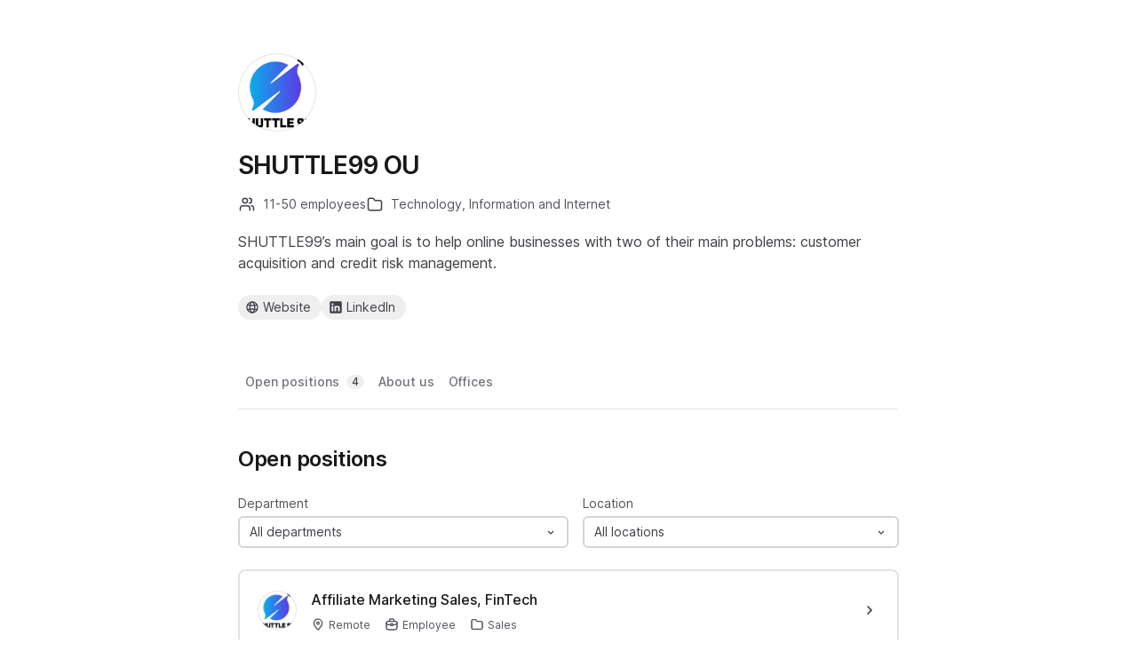

--- FILE ---
content_type: text/html; charset=utf-8
request_url: https://join.com/companies/shuttle99
body_size: 17654
content:
<!DOCTYPE html><html lang="en"><head><meta charSet="utf-8" data-next-head=""/><meta content="width=device-width, initial-scale=1.0, maximum-scale=1.0, user-scalable=no, viewport-fit=cover" name="viewport" data-next-head=""/><meta property="og:title" content="Jobs at SHUTTLE99 OU | JOIN" data-next-head=""/><meta property="og:description" content="Jobs at SHUTTLE99 OU. Browse all our open positions and become part of our growing team! We are currently looking for  additions to our company. Apply today!" data-next-head=""/><meta property="og:url" content="https://join.com/companies/shuttle99" data-next-head=""/><meta property="og:type" content="website" data-next-head=""/><meta property="og:image" content="https://cdn.join.com/6343fc3f718b51000983abf7/shuttle-99-ou-logo-xl.png" data-next-head=""/><link rel="canonical" href="https://join.com/companies/shuttle99" data-next-head=""/><title data-next-head="">Jobs at SHUTTLE99 OU | JOIN</title><meta name="description" content="Jobs at SHUTTLE99 OU. Browse all our open positions and become part of our growing team! We are currently looking for  additions to our company. Apply today!" data-next-head=""/><meta property="og:title" content="Jobs at SHUTTLE99 OU | JOIN" data-next-head=""/><meta property="og:description" content="Jobs at SHUTTLE99 OU. Browse all our open positions and become part of our growing team! We are currently looking for  additions to our company. Apply today!" data-next-head=""/><meta property="og:url" content="https://join.com/companies/shuttle99" data-next-head=""/><meta property="og:type" content="website" data-next-head=""/><meta property="og:image" content="https://cdn.join.com/6343fc3f718b51000983abf7/shuttle-99-ou-logo-xl.png" data-next-head=""/><link rel="canonical" href="https://join.com/companies/shuttle99" data-next-head=""/><link rel="apple-touch-icon" sizes="180x180" href="https://cdn.join.com/job-ad-app/static/images/favicon/apple-touch-icon.png"/><link rel="icon" type="image/png" sizes="32x32" href="https://cdn.join.com/job-ad-app/static/images/favicon/favicon-32x32.png"/><link rel="icon" type="image/png" sizes="16x16" href="https://cdn.join.com/job-ad-app/static/images/favicon/favicon-16x16.png"/><link rel="manifest" href="https://cdn.join.com/job-ad-app/static/images/favicon/site.webmanifest"/><link rel="mask-icon" href="https://cdn.join.com/job-ad-app/static/images/favicon/join.svg" color="#258aff"/><meta name="msapplication-TileColor" content="#da532c"/><meta name="theme-color" content="#ffffff"/><link nonce="MWVhZmY2MDAtMzViMS00ZWNiLTk5YTQtZDU0OGMyYWQ1YzRk" rel="preload" as="style" href="https://cdn.join.com/fonts/inter.min.css"/><link href="https://cdn.cookie-script.com" rel="preconnect" crossorigin="anonymous"/><link href="https://www.google-analytics.com" rel="preconnect" crossorigin="anonymous"/><link href="https://join.com" rel="preconnect" crossorigin="anonymous"/><link href="https://cdn.join.com/job-ad-app" rel="preconnect" crossorigin="anonymous"/><script nonce="MWVhZmY2MDAtMzViMS00ZWNiLTk5YTQtZDU0OGMyYWQ1YzRk">if('GTM-PHC2444'){
        dataLayer = [{"pageType":"job-ad-app","nonce":"MWVhZmY2MDAtMzViMS00ZWNiLTk5YTQtZDU0OGMyYWQ1YzRk"}];
        (function(w,d,s,l,i){w[l]=w[l]||[];w[l].push({'gtm.start':
        new Date().getTime(),event:'gtm.js'});var f=d.getElementsByTagName(s)[0],
        j=d.createElement(s),dl=l!='dataLayer'?'&l='+l:'';j.async=true;j.src=
        'https://www.googletagmanager.com/gtm.js?id='+i+dl;f.parentNode.insertBefore(j,f);
        })(window,document,'script','dataLayer','GTM-PHC2444');}</script><script nonce="MWVhZmY2MDAtMzViMS00ZWNiLTk5YTQtZDU0OGMyYWQ1YzRk">var env = {"FF_CSP":"true","DEFAULT_CURRENCY":"CHF","COOKIE_DOMAIN":".join.com","APP_ENV":"production","AVAILABLE_LANGUAGES":"en,de,fr,it,es,nl","GTM_ID":"GTM-PHC2444","APP_NAME":"job-ad-app","ASSET_PREFIX":"https://cdn.join.com/job-ad-app","MAX_ATTACHMENT_FILE_SIZE":"10","LOKALISE_VERSION":"1758693756","APPLY_FORM_PERSIST_EXPIRATION_TIME_INTERVAL_DAYS":"7","FF_ID":"false","GRAPHQL_API_URL":"https://join.com/candidate-api/graphql","SENTRY_DSN":"https://d46e55ffdd114093971dd659e5bf890b@o377622.ingest.sentry.io/5200008","PASSWORD_MAX_LENGTH":"72","PASSWORD_MIN_LENGTH":"6","MARKETING_APP_BASE_URL":"https://join.com","GJ_TID":"209391cbd497a95aac58","FB_APP_ID":"881603466953465","BASE_URL":"https://join.com","BASE_API_URL":"https://join.com/api","CANDIDATE_APP_BASE_URL":"https://join.com","TZ":"UTC","SENTRY_TSR":"0","CDN_ASSETS_URL":"https://cdn.join.com","RECAPTCHA_SITE_KEY":"6LcBKJEdAAAAAOns5uYTQrLbrHXWtoFXb5sMjmxH"}</script><style data-styled="" data-styled-version="5.3.9" nonce="MWVhZmY2MDAtMzViMS00ZWNiLTk5YTQtZDU0OGMyYWQ1YzRk">.bnineK{margin:0 auto;max-width:776px;}/*!sc*/
.jdtvoZ{margin-bottom:1.25rem;}/*!sc*/
.cHiYVQ{margin-bottom:1rem;}/*!sc*/
@media screen and (min-width:48em){.cHiYVQ{margin-bottom:1.25rem;}}/*!sc*/
.bUOTEz{margin-left:-1rem;margin-right:-1rem;overflow:auto;position:-webkit-sticky;position:sticky;top:0px;z-index:1;}/*!sc*/
@media screen and (min-width:48em){.bUOTEz{margin-left:0px;margin-right:0px;}}/*!sc*/
.eTNcHx{width:-webkit-max-content;width:-moz-max-content;width:max-content;background-color:#FFFFFF;border-bottom:1px solid;border-color:#E3E3E5;}/*!sc*/
@media screen and (min-width:36em){.eTNcHx{width:100%;}}/*!sc*/
.gqVwYE{margin-bottom:2.5rem;margin-top:1.5rem;}/*!sc*/
@media screen and (min-width:48em){.gqVwYE{margin-top:2.5rem;margin-bottom:3rem;}}/*!sc*/
.gMKCKu{margin-top:1rem;}/*!sc*/
@media screen and (min-width:48em){.gMKCKu{margin-top:1.5rem;}}/*!sc*/
.lsXRh{padding:0.75rem;background-color:#FFFFFF;border-radius:8px;border:1.5px solid;border-color:#E3E3E5;-webkit-transition:box-shadow 0.2s linear,border-color 0.2s linear;transition:box-shadow 0.2s linear,border-color 0.2s linear;}/*!sc*/
@media screen and (min-width:48em){.lsXRh{padding:1.25rem;}}/*!sc*/
.kHgwBB{width:100%;}/*!sc*/
.iUtUjc{padding-right:16px;}/*!sc*/
.fhEbFd{margin-bottom:2.5rem;}/*!sc*/
@media screen and (min-width:48em){.fhEbFd{margin-bottom:2.5rem;}}/*!sc*/
.ffYZsF{margin-top:auto;padding-bottom:2.75rem;padding-left:1.25rem;padding-right:1.25rem;padding-top:60px;text-align:center;}/*!sc*/
@media screen and (min-width:48em){.ffYZsF{padding-bottom:60px;}}/*!sc*/
.epnOpJ{margin:0px 16px;width:4px;height:4px;background-color:#D4D4D8;display:none;border-radius:50%;vertical-align:middle;}/*!sc*/
@media screen and (min-width:48em){.epnOpJ{display:inline-block;}}/*!sc*/
.ihAbnB{margin:0px 16px;width:4px;height:4px;background-color:#D4D4D8;display:inline-block;border-radius:50%;vertical-align:middle;}/*!sc*/
@media screen and (min-width:48em){.ihAbnB{display:none;}}/*!sc*/
.iToerw{margin-left:1.25rem;margin-right:1.25rem;padding-bottom:0.75rem;padding-top:0.75rem;border-top-color:#EFEFF0;border-top-width:1px;border-top-style:solid;}/*!sc*/
@media screen and (min-width:75em){.iToerw{padding-top:1rem;padding-bottom:1rem;margin-left:0px;margin-right:0px;}}/*!sc*/
.bRkGqs{padding-top:0.25rem;padding-bottom:0.25rem;display:inline;}/*!sc*/
data-styled.g1[id="sc-beqWaB"]{content:"bnineK,jdtvoZ,cHiYVQ,bUOTEz,eTNcHx,gqVwYE,gMKCKu,lsXRh,kHgwBB,iUtUjc,fhEbFd,ffYZsF,epnOpJ,ihAbnB,iToerw,bRkGqs,"}/*!sc*/
.iJNyiG{display:-webkit-box;display:-webkit-flex;display:-ms-flexbox;display:flex;padding-left:1rem;padding-right:1rem;padding-top:1.25rem;min-height:100vh;-webkit-flex-direction:column;-ms-flex-direction:column;flex-direction:column;}/*!sc*/
@media screen and (min-width:48em){.iJNyiG{padding-top:60px;}}/*!sc*/
.dlBqHZ{display:-webkit-box;display:-webkit-flex;display:-ms-flexbox;display:flex;-webkit-align-items:flex-start;-webkit-box-align:flex-start;-ms-flex-align:flex-start;align-items:flex-start;-webkit-flex-direction:column;-ms-flex-direction:column;flex-direction:column;}/*!sc*/
.dwBgFo{display:-webkit-box;display:-webkit-flex;display:-ms-flexbox;display:flex;-webkit-flex-direction:column;-ms-flex-direction:column;flex-direction:column;}/*!sc*/
.jPCKFN{display:-webkit-box;display:-webkit-flex;display:-ms-flexbox;display:flex;margin-bottom:1.5rem;-webkit-flex-direction:column;-ms-flex-direction:column;flex-direction:column;-webkit-box-pack:center;-webkit-justify-content:center;-ms-flex-pack:center;justify-content:center;}/*!sc*/
@media screen and (min-width:48em){.jPCKFN{margin-bottom:1.25rem;}}/*!sc*/
.gDkihe{display:-webkit-box;display:-webkit-flex;display:-ms-flexbox;display:flex;margin-bottom:0px;-webkit-flex-wrap:wrap;-ms-flex-wrap:wrap;flex-wrap:wrap;gap:1rem;}/*!sc*/
.daVaQX{display:-webkit-box;display:-webkit-flex;display:-ms-flexbox;display:flex;margin-bottom:0px;margin-right:0px;color:#52525B;-webkit-align-items:center;-webkit-box-align:center;-ms-flex-align:center;align-items:center;}/*!sc*/
.fDIgQy{display:-webkit-box;display:-webkit-flex;display:-ms-flexbox;display:flex;-webkit-align-items:flex-end;-webkit-box-align:flex-end;-ms-flex-align:flex-end;align-items:flex-end;}/*!sc*/
.dYVcgr{display:-webkit-box;display:-webkit-flex;display:-ms-flexbox;display:flex;margin-bottom:1.5rem;margin-top:1.5rem;-webkit-flex-wrap:wrap;-ms-flex-wrap:wrap;flex-wrap:wrap;gap:0.75rem;}/*!sc*/
@media screen and (min-width:48em){.dYVcgr{margin-bottom:2.5rem;}}/*!sc*/
.fGaPsV{display:-webkit-box;display:-webkit-flex;display:-ms-flexbox;display:flex;width:-webkit-fit-content;width:-moz-fit-content;width:fit-content;background-color:#FFFFFF;gap:0.75rem;}/*!sc*/
.epTixP{display:-webkit-box;display:-webkit-flex;display:-ms-flexbox;display:flex;cursor:pointer;-webkit-flex:1 0;-ms-flex:1 0;flex:1 0;}/*!sc*/
.kXfzye{display:-webkit-box;display:-webkit-flex;display:-ms-flexbox;display:flex;background-color:#FFFFFF;color:#71717A;cursor:pointer;-webkit-align-items:center;-webkit-box-align:center;-ms-flex-align:center;align-items:center;-webkit-box-pack:center;-webkit-justify-content:center;-ms-flex-pack:center;justify-content:center;-webkit-flex:1 0;-ms-flex:1 0;flex:1 0;-webkit-transition:all 0.1s ease;transition:all 0.1s ease;-webkit-text-decoration:none;text-decoration:none;}/*!sc*/
.gzFrMG{display:-webkit-box;display:-webkit-flex;display:-ms-flexbox;display:flex;margin-top:1rem;display:none;-webkit-flex-direction:row;-ms-flex-direction:row;flex-direction:row;-webkit-box-pack:justify;-webkit-justify-content:space-between;-ms-flex-pack:justify;justify-content:space-between;}/*!sc*/
@media screen and (min-width:48em){.gzFrMG{margin-top:1.5rem;}}/*!sc*/
@media screen and (min-width:48em){.gzFrMG{display:-webkit-box;display:-webkit-flex;display:-ms-flexbox;display:flex;}}/*!sc*/
.BhzQL{display:-webkit-box;display:-webkit-flex;display:-ms-flexbox;display:flex;width:50%;-webkit-flex-direction:column;-ms-flex-direction:column;flex-direction:column;}/*!sc*/
.TfBe{display:-webkit-box;display:-webkit-flex;display:-ms-flexbox;display:flex;padding-left:1rem;width:50%;-webkit-flex-direction:column;-ms-flex-direction:column;flex-direction:column;}/*!sc*/
.iyxFOg{display:-webkit-box;display:-webkit-flex;display:-ms-flexbox;display:flex;-webkit-box-pack:justify;-webkit-justify-content:space-between;-ms-flex-pack:justify;justify-content:space-between;-webkit-align-items:center;-webkit-box-align:center;-ms-flex-align:center;align-items:center;}/*!sc*/
.lhowTr{display:-webkit-box;display:-webkit-flex;display:-ms-flexbox;display:flex;-webkit-box-pack:start;-webkit-justify-content:start;-ms-flex-pack:start;justify-content:start;-webkit-align-items:center;-webkit-box-align:center;-ms-flex-align:center;align-items:center;}/*!sc*/
.jDndEP{display:-webkit-box;display:-webkit-flex;display:-ms-flexbox;display:flex;margin-top:1.75rem;padding-bottom:0px;width:100%;-webkit-align-items:center;-webkit-box-align:center;-ms-flex-align:center;align-items:center;-webkit-flex-direction:column;-ms-flex-direction:column;flex-direction:column;}/*!sc*/
@media screen and (min-width:22.5em){.jDndEP{padding-left:1rem;padding-right:1rem;}}/*!sc*/
@media screen and (min-width:48em){.jDndEP{padding-left:0px;padding-right:0px;margin-top:2.25rem;}}/*!sc*/
@media screen and (min-width:48em){.jDndEP{-webkit-flex-direction:row;-ms-flex-direction:row;flex-direction:row;}}/*!sc*/
.bkBuVP{display:-webkit-box;display:-webkit-flex;display:-ms-flexbox;display:flex;-webkit-flex:1;-ms-flex:1;flex:1;}/*!sc*/
.jvNzNV{display:-webkit-box;display:-webkit-flex;display:-ms-flexbox;display:flex;-webkit-flex:1;-ms-flex:1;flex:1;-webkit-box-pack:end;-webkit-justify-content:flex-end;-ms-flex-pack:end;justify-content:flex-end;}/*!sc*/
.bHuUZG{display:-webkit-box;display:-webkit-flex;display:-ms-flexbox;display:flex;margin-top:0px;-webkit-flex-direction:column;-ms-flex-direction:column;flex-direction:column;-webkit-flex-wrap:wrap;-ms-flex-wrap:wrap;flex-wrap:wrap;}/*!sc*/
@media screen and (min-width:48em){.bHuUZG{margin-top:0.5rem;}}/*!sc*/
@media screen and (min-width:48em){.bHuUZG{-webkit-flex-direction:row;-ms-flex-direction:row;flex-direction:row;}}/*!sc*/
.beA-DJt{display:-webkit-box;display:-webkit-flex;display:-ms-flexbox;display:flex;margin-bottom:1.5rem;}/*!sc*/
.igySFn{display:-webkit-box;display:-webkit-flex;display:-ms-flexbox;display:flex;padding:8px 12px;border:2px solid;border-color:#E3E3E5;border-radius:8px;-webkit-box-pack:center;-webkit-justify-content:center;-ms-flex-pack:center;justify-content:center;-webkit-align-items:center;-webkit-box-align:center;-ms-flex-align:center;align-items:center;}/*!sc*/
.dMNPzC{display:-webkit-box;display:-webkit-flex;display:-ms-flexbox;display:flex;margin-top:1.75rem;max-width:1440px;-webkit-align-items:center;-webkit-box-align:center;-ms-flex-align:center;align-items:center;-webkit-box-pack:center;-webkit-justify-content:center;-ms-flex-pack:center;justify-content:center;-webkit-flex-wrap:wrap;-ms-flex-wrap:wrap;flex-wrap:wrap;}/*!sc*/
@media screen and (min-width:48em){.dMNPzC{margin-top:60px;}}/*!sc*/
.EtfWq{display:-webkit-box;display:-webkit-flex;display:-ms-flexbox;display:flex;-webkit-align-items:center;-webkit-box-align:center;-ms-flex-align:center;align-items:center;-webkit-box-pack:center;-webkit-justify-content:center;-ms-flex-pack:center;justify-content:center;-webkit-order:1;-ms-flex-order:1;order:1;}/*!sc*/
.iaScXc{display:-webkit-box;display:-webkit-flex;display:-ms-flexbox;display:flex;margin-bottom:1.5rem;width:100%;cursor:pointer;-webkit-align-items:center;-webkit-box-align:center;-ms-flex-align:center;align-items:center;-webkit-box-pack:center;-webkit-justify-content:center;-ms-flex-pack:center;justify-content:center;-webkit-order:0;-ms-flex-order:0;order:0;}/*!sc*/
@media screen and (min-width:48em){.iaScXc{margin-bottom:0px;}}/*!sc*/
@media screen and (min-width:48em){.iaScXc{width:initial;}}/*!sc*/
@media screen and (min-width:48em){.iaScXc{-webkit-order:1;-ms-flex-order:1;order:1;}}/*!sc*/
data-styled.g2[id="sc-gueYoa"]{content:"iJNyiG,dlBqHZ,dwBgFo,jPCKFN,gDkihe,daVaQX,fDIgQy,dYVcgr,fGaPsV,epTixP,kXfzye,gzFrMG,BhzQL,TfBe,iyxFOg,lhowTr,jDndEP,bkBuVP,jvNzNV,bHuUZG,beA-DJt,igySFn,dMNPzC,EtfWq,iaScXc,"}/*!sc*/
.dDFKLx{font-family:Inter,sans-serif;line-height:1.33;}/*!sc*/
data-styled.g3[id="sc-dmqHEX"]{content:"dDFKLx,"}/*!sc*/
.xkHCs{margin-bottom:0.5rem;color:#18181B;font-weight:600;-webkit-letter-spacing:-0.03em;-moz-letter-spacing:-0.03em;-ms-letter-spacing:-0.03em;letter-spacing:-0.03em;font-size:1.75rem;line-height:1.2857142857142858;}/*!sc*/
@media screen and (min-width:48em){.xkHCs{margin-bottom:1rem;}}/*!sc*/
.jzuZYB{margin-left:0.5rem;font-size:0.875rem;line-height:1.4285714285714286;-webkit-letter-spacing:normal;-moz-letter-spacing:normal;-ms-letter-spacing:normal;letter-spacing:normal;}/*!sc*/
.SxzfV{font-size:1rem;line-height:1.5;-webkit-letter-spacing:normal;-moz-letter-spacing:normal;-ms-letter-spacing:normal;letter-spacing:normal;}/*!sc*/
.fgcaBb{text-align:center;display:inline-block;font-size:0.875rem;line-height:1.4285714285714286;-webkit-letter-spacing:normal;-moz-letter-spacing:normal;-ms-letter-spacing:normal;letter-spacing:normal;text-align:center;}/*!sc*/
.bQVRgY{color:#71717A;display:inline;font-size:0.875rem;line-height:1.4285714285714286;-webkit-letter-spacing:normal;-moz-letter-spacing:normal;-ms-letter-spacing:normal;letter-spacing:normal;font-weight:500;}/*!sc*/
.dHqpoM{padding:0px 6px;margin-left:0.5rem;color:#3F3F46;background-color:#EFEFF0;text-align:center;display:inline-block;border-radius:9999px;font-size:0.75rem;line-height:1.3333333333333333;-webkit-letter-spacing:normal;-moz-letter-spacing:normal;-ms-letter-spacing:normal;letter-spacing:normal;font-weight:500;text-align:center;}/*!sc*/
.juGVTK{color:#18181B;font-size:1.125rem;font-weight:500;-webkit-letter-spacing:normal;-moz-letter-spacing:normal;-ms-letter-spacing:normal;letter-spacing:normal;line-height:1.3333333333333333;}/*!sc*/
@media screen and (min-width:48em){.juGVTK{font-weight:600;-webkit-letter-spacing:-0.02em;-moz-letter-spacing:-0.02em;-ms-letter-spacing:-0.02em;letter-spacing:-0.02em;font-size:1.5rem;line-height:1.3333333333333333;}}/*!sc*/
.jiFmFX{margin-bottom:0.25rem;color:#52525B;font-size:0.875rem;line-height:1.4285714285714286;-webkit-letter-spacing:normal;-moz-letter-spacing:normal;-ms-letter-spacing:normal;letter-spacing:normal;}/*!sc*/
.fUKECy{display:-webkit-box;max-width:100%;overflow:hidden;text-overflow:ellipsis;white-space:normal;word-wrap:normal;-webkit-box-orient:vertical;-webkit-line-clamp:2;max-width:100%;color:#18181B;overflow:hidden;display:-webkit-box;font-size:1rem;line-height:1.5;-webkit-letter-spacing:normal;-moz-letter-spacing:normal;-ms-letter-spacing:normal;letter-spacing:normal;font-weight:500;font-size:0.875rem;word-break:break-word;}/*!sc*/
@media screen and (min-width:48em){.fUKECy{font-size:1rem;}}/*!sc*/
.jtGHbV{color:#52525B;font-size:0.75rem;line-height:1.3333333333333333;-webkit-letter-spacing:normal;-moz-letter-spacing:normal;-ms-letter-spacing:normal;letter-spacing:normal;}/*!sc*/
.bzhFGO{margin-top:0.5rem;margin-right:1rem;display:inline-block;white-space:nowrap;}/*!sc*/
.hIcJxP{color:#18181B;font-size:1rem;line-height:1.5;-webkit-letter-spacing:normal;-moz-letter-spacing:normal;-ms-letter-spacing:normal;letter-spacing:normal;font-weight:500;}/*!sc*/
.mBGDD{margin-top:2.25rem;color:#52525B;font-size:0.875rem;line-height:1.4285714285714286;-webkit-letter-spacing:normal;-moz-letter-spacing:normal;-ms-letter-spacing:normal;letter-spacing:normal;}/*!sc*/
@media screen and (min-width:48em){.mBGDD{margin-top:0px;}}/*!sc*/
.gkYbsG{margin-bottom:1rem;color:#18181B;font-size:1.125rem;font-weight:500;-webkit-letter-spacing:normal;-moz-letter-spacing:normal;-ms-letter-spacing:normal;letter-spacing:normal;line-height:1.3333333333333333;}/*!sc*/
@media screen and (min-width:48em){.gkYbsG{margin-bottom:1.5rem;}}/*!sc*/
@media screen and (min-width:48em){.gkYbsG{font-weight:600;-webkit-letter-spacing:-0.02em;-moz-letter-spacing:-0.02em;-ms-letter-spacing:-0.02em;letter-spacing:-0.02em;font-size:1.5rem;line-height:1.3333333333333333;}}/*!sc*/
.hiyEZA{font-size:0.875rem;-webkit-letter-spacing:normal;-moz-letter-spacing:normal;-ms-letter-spacing:normal;letter-spacing:normal;line-height:1.4285714285714286;}/*!sc*/
@media screen and (min-width:48em){.hiyEZA{font-size:1rem;line-height:1.5;-webkit-letter-spacing:normal;-moz-letter-spacing:normal;-ms-letter-spacing:normal;letter-spacing:normal;}}/*!sc*/
.hJpPRe{padding:0px 6px;margin-left:auto;color:#3F3F46;background-color:#EFEFF0;text-align:center;display:inline-block;border-radius:9999px;font-size:0.75rem;line-height:1.3333333333333333;-webkit-letter-spacing:normal;-moz-letter-spacing:normal;-ms-letter-spacing:normal;letter-spacing:normal;font-weight:500;text-align:center;}/*!sc*/
.hDyArd{display:inline-block;max-width:100%;overflow:hidden;text-overflow:ellipsis;white-space:nowrap;word-wrap:normal;margin-bottom:0.25rem;color:#18181B;font-size:1rem;line-height:1.5;-webkit-letter-spacing:normal;-moz-letter-spacing:normal;-ms-letter-spacing:normal;letter-spacing:normal;font-weight:500;}/*!sc*/
.hmZJVs{display:inline-block;max-width:100%;overflow:hidden;text-overflow:ellipsis;white-space:nowrap;word-wrap:normal;color:#71717A;font-size:0.875rem;line-height:1.4285714285714286;-webkit-letter-spacing:normal;-moz-letter-spacing:normal;-ms-letter-spacing:normal;letter-spacing:normal;}/*!sc*/
.jvzeVl{margin-right:0.5rem;color:#52525B;font-size:0.75rem;line-height:1.3333333333333333;-webkit-letter-spacing:normal;-moz-letter-spacing:normal;-ms-letter-spacing:normal;letter-spacing:normal;font-weight:500;line-height:1.78;}/*!sc*/
.hLdlmO{padding-top:0.25rem;padding-bottom:0.25rem;margin-right:22px;display:inline;word-break:break-word;}/*!sc*/
data-styled.g4[id="sc-hLseeU"]{content:"xkHCs,jzuZYB,SxzfV,fgcaBb,bQVRgY,dHqpoM,juGVTK,jiFmFX,fUKECy,jtGHbV,bzhFGO,hIcJxP,mBGDD,gkYbsG,hiyEZA,hJpPRe,hDyArd,hmZJVs,jvzeVl,hLdlmO,"}/*!sc*/
html,body,div,span,applet,object,iframe,h1,h2,h3,h4,h5,h6,p,blockquote,pre,a,abbr,acronym,address,big,cite,code,del,dfn,em,img,ins,kbd,q,s,samp,small,strike,strong,sub,sup,tt,var,b,u,i,center,dl,dt,dd,ol,ul,li,fieldset,form,label,legend,table,caption,tbody,tfoot,thead,tr,th,td,article,aside,canvas,details,embed,figure,figcaption,footer,header,hgroup,menu,nav,output,ruby,section,summary,time,mark,audio,video,dialog{margin:0;padding:0;border:none;font-size:100%;font:inherit;vertical-align:baseline;}/*!sc*/
input,button,textarea,select{font:inherit;}/*!sc*/
article,aside,details,figcaption,figure,footer,header,hgroup,menu,nav,section{display:block;}/*!sc*/
ol,ul{list-style:none;}/*!sc*/
blockquote,q{quotes:none;}/*!sc*/
blockquote:before,blockquote:after,q:before,q:after{content:'';content:none;}/*!sc*/
table{border-collapse:collapse;border-spacing:0;}/*!sc*/
html{height:100%;}/*!sc*/
@media only screen and (device-width:375px) and (device-height:812px) and (-webkit-device-pixel-ratio:3){body > div{padding:constant(safe-area-inset-top) constant(safe-area-inset-right) constant(safe-area-inset-bottom) constant(safe-area-inset-left);}}/*!sc*/
input[autocomplete='off']::-webkit-contacts-auto-fill-button{visibility:hidden;display:none !important;pointer-events:none;height:0;width:0;margin:0;}/*!sc*/
pre{white-space:pre-line;}/*!sc*/
*{box-sizing:border-box;}/*!sc*/
*:focus{outline:none;}/*!sc*/
body{height:100%;font-size:1.125rem;font-family:Inter,sans-serif;font-weight:400;color:#3F3F46;background:#FFFFFF;overscroll-behavior:none;-ms-overflow-style:scrollbar;}/*!sc*/
strong,b{font-weight:500;}/*!sc*/
data-styled.g5[id="sc-global-iEDSUG1"]{content:"sc-global-iEDSUG1,"}/*!sc*/
.limSpD{vertical-align:middle;width:auto;height:auto;-webkit-transition:all 0.2s ease-in-out;transition:all 0.2s ease-in-out;-webkit-transition-property:background,opacity;transition-property:background,opacity;display:-webkit-inline-box;display:-webkit-inline-flex;display:-ms-inline-flexbox;display:inline-flex;-webkit-box-flex:0;-webkit-flex-grow:0;-ms-flex-positive:0;flex-grow:0;-webkit-flex-shrink:0;-ms-flex-negative:0;flex-shrink:0;-webkit-box-pack:center;-webkit-justify-content:center;-ms-flex-pack:center;justify-content:center;-webkit-align-content:center;-ms-flex-line-pack:center;align-content:center;-webkit-align-items:center;-webkit-box-align:center;-ms-flex-align:center;align-items:center;justify-items:center;color:#3F3F46;}/*!sc*/
.limSpD > svg{display:inline-block;width:20px;height:20px;-webkit-transition:all 0.2s ease-in-out;transition:all 0.2s ease-in-out;-webkit-transition-property:stroke;transition-property:stroke;}/*!sc*/
.limSpD > svg path[stroke-width],.limSpD > svg circle[stroke-width],.limSpD > svg rect[stroke-width],.limSpD > svg ellipse[stroke-width]{stroke-width:1.5;}/*!sc*/
.limSpD > svg path[stroke],.limSpD > svg circle[stroke],.limSpD > svg rect[stroke],.limSpD > svg ellipse[stroke]{stroke:#3F3F46;}/*!sc*/
.limSpD > svg path[fill],.limSpD > svg circle[fill],.limSpD > svg rect[fill],.limSpD > svg ellipse[fill]{fill:#3F3F46;}/*!sc*/
.limSpD:hover{background-color:transparent;}/*!sc*/
.limSpD:hover > svg path[stroke],.limSpD:hover > svg circle[stroke],.limSpD:hover > svg rect[stroke],.limSpD:hover > svg ellipse[stroke]{stroke:#3F3F46;}/*!sc*/
.jTMOnl{vertical-align:middle;width:auto;height:auto;-webkit-transition:all 0.2s ease-in-out;transition:all 0.2s ease-in-out;-webkit-transition-property:background,opacity;transition-property:background,opacity;display:-webkit-inline-box;display:-webkit-inline-flex;display:-ms-inline-flexbox;display:inline-flex;-webkit-box-flex:0;-webkit-flex-grow:0;-ms-flex-positive:0;flex-grow:0;-webkit-flex-shrink:0;-ms-flex-negative:0;flex-shrink:0;-webkit-box-pack:center;-webkit-justify-content:center;-ms-flex-pack:center;justify-content:center;-webkit-align-content:center;-ms-flex-line-pack:center;align-content:center;-webkit-align-items:center;-webkit-box-align:center;-ms-flex-align:center;align-items:center;justify-items:center;margin-right:0.25rem;width:16px;height:16px;}/*!sc*/
.jTMOnl > svg{display:inline-block;width:16px;height:16px;-webkit-transition:all 0.2s ease-in-out;transition:all 0.2s ease-in-out;-webkit-transition-property:stroke;transition-property:stroke;}/*!sc*/
.jTMOnl > svg path[stroke-width],.jTMOnl > svg circle[stroke-width],.jTMOnl > svg rect[stroke-width],.jTMOnl > svg ellipse[stroke-width]{stroke-width:1.3;}/*!sc*/
.jTMOnl > svg path[stroke],.jTMOnl > svg circle[stroke],.jTMOnl > svg rect[stroke],.jTMOnl > svg ellipse[stroke]{stroke:currentColor;}/*!sc*/
.jTMOnl > svg path[fill],.jTMOnl > svg circle[fill],.jTMOnl > svg rect[fill],.jTMOnl > svg ellipse[fill]{fill:currentColor;}/*!sc*/
.jTMOnl:hover{background-color:transparent;}/*!sc*/
.jTMOnl:hover > svg path[stroke],.jTMOnl:hover > svg circle[stroke],.jTMOnl:hover > svg rect[stroke],.jTMOnl:hover > svg ellipse[stroke]{stroke:currentColor;}/*!sc*/
.deJuLs{vertical-align:middle;width:auto;height:auto;-webkit-transition:all 0.2s ease-in-out;transition:all 0.2s ease-in-out;-webkit-transition-property:background,opacity;transition-property:background,opacity;display:-webkit-inline-box;display:-webkit-inline-flex;display:-ms-inline-flexbox;display:inline-flex;-webkit-box-flex:0;-webkit-flex-grow:0;-ms-flex-positive:0;flex-grow:0;-webkit-flex-shrink:0;-ms-flex-negative:0;flex-shrink:0;-webkit-box-pack:center;-webkit-justify-content:center;-ms-flex-pack:center;justify-content:center;-webkit-align-content:center;-ms-flex-line-pack:center;align-content:center;-webkit-align-items:center;-webkit-box-align:center;-ms-flex-align:center;align-items:center;justify-items:center;color:#3F3F46;width:16px;height:16px;}/*!sc*/
.deJuLs > svg{display:inline-block;width:16px;height:16px;-webkit-transition:all 0.2s ease-in-out;transition:all 0.2s ease-in-out;-webkit-transition-property:stroke;transition-property:stroke;}/*!sc*/
.deJuLs > svg path[stroke-width],.deJuLs > svg circle[stroke-width],.deJuLs > svg rect[stroke-width],.deJuLs > svg ellipse[stroke-width]{stroke-width:1.3;}/*!sc*/
.deJuLs > svg path[stroke],.deJuLs > svg circle[stroke],.deJuLs > svg rect[stroke],.deJuLs > svg ellipse[stroke]{stroke:#3F3F46;}/*!sc*/
.deJuLs > svg path[fill],.deJuLs > svg circle[fill],.deJuLs > svg rect[fill],.deJuLs > svg ellipse[fill]{fill:#3F3F46;}/*!sc*/
.deJuLs:hover{background-color:transparent;}/*!sc*/
.deJuLs:hover > svg path[stroke],.deJuLs:hover > svg circle[stroke],.deJuLs:hover > svg rect[stroke],.deJuLs:hover > svg ellipse[stroke]{stroke:#3F3F46;}/*!sc*/
.uTCJN{vertical-align:middle;width:auto;height:auto;-webkit-transition:all 0.2s ease-in-out;transition:all 0.2s ease-in-out;-webkit-transition-property:background,opacity;transition-property:background,opacity;display:-webkit-inline-box;display:-webkit-inline-flex;display:-ms-inline-flexbox;display:inline-flex;-webkit-box-flex:0;-webkit-flex-grow:0;-ms-flex-positive:0;flex-grow:0;-webkit-flex-shrink:0;-ms-flex-negative:0;flex-shrink:0;-webkit-box-pack:center;-webkit-justify-content:center;-ms-flex-pack:center;justify-content:center;-webkit-align-content:center;-ms-flex-line-pack:center;align-content:center;-webkit-align-items:center;-webkit-box-align:center;-ms-flex-align:center;align-items:center;justify-items:center;margin-right:0.25rem;vertical-align:text-bottom;width:16px;height:16px;}/*!sc*/
.uTCJN > svg{display:inline-block;width:16px;height:16px;-webkit-transition:all 0.2s ease-in-out;transition:all 0.2s ease-in-out;-webkit-transition-property:stroke;transition-property:stroke;}/*!sc*/
.uTCJN > svg path[stroke-width],.uTCJN > svg circle[stroke-width],.uTCJN > svg rect[stroke-width],.uTCJN > svg ellipse[stroke-width]{stroke-width:1.3;}/*!sc*/
.uTCJN > svg path[stroke],.uTCJN > svg circle[stroke],.uTCJN > svg rect[stroke],.uTCJN > svg ellipse[stroke]{stroke:currentColor;}/*!sc*/
.uTCJN > svg path[fill],.uTCJN > svg circle[fill],.uTCJN > svg rect[fill],.uTCJN > svg ellipse[fill]{fill:currentColor;}/*!sc*/
.uTCJN:hover{background-color:transparent;}/*!sc*/
.uTCJN:hover > svg path[stroke],.uTCJN:hover > svg circle[stroke],.uTCJN:hover > svg rect[stroke],.uTCJN:hover > svg ellipse[stroke]{stroke:currentColor;}/*!sc*/
.ilDdic{vertical-align:middle;width:auto;height:auto;-webkit-transition:all 0.2s ease-in-out;transition:all 0.2s ease-in-out;-webkit-transition-property:background,opacity;transition-property:background,opacity;display:-webkit-inline-box;display:-webkit-inline-flex;display:-ms-inline-flexbox;display:inline-flex;-webkit-box-flex:0;-webkit-flex-grow:0;-ms-flex-positive:0;flex-grow:0;-webkit-flex-shrink:0;-ms-flex-negative:0;flex-shrink:0;-webkit-box-pack:center;-webkit-justify-content:center;-ms-flex-pack:center;justify-content:center;-webkit-align-content:center;-ms-flex-line-pack:center;align-content:center;-webkit-align-items:center;-webkit-box-align:center;-ms-flex-align:center;align-items:center;justify-items:center;color:#3F3F46;width:24px;height:24px;}/*!sc*/
.ilDdic > svg{display:inline-block;width:24px;height:24px;-webkit-transition:all 0.2s ease-in-out;transition:all 0.2s ease-in-out;-webkit-transition-property:stroke;transition-property:stroke;}/*!sc*/
.ilDdic > svg path[stroke-width],.ilDdic > svg circle[stroke-width],.ilDdic > svg rect[stroke-width],.ilDdic > svg ellipse[stroke-width]{stroke-width:1.7;}/*!sc*/
.ilDdic > svg path[stroke],.ilDdic > svg circle[stroke],.ilDdic > svg rect[stroke],.ilDdic > svg ellipse[stroke]{stroke:#3F3F46;}/*!sc*/
.ilDdic > svg path[fill],.ilDdic > svg circle[fill],.ilDdic > svg rect[fill],.ilDdic > svg ellipse[fill]{fill:#3F3F46;}/*!sc*/
.ilDdic:hover{background-color:transparent;}/*!sc*/
.ilDdic:hover > svg path[stroke],.ilDdic:hover > svg circle[stroke],.ilDdic:hover > svg rect[stroke],.ilDdic:hover > svg ellipse[stroke]{stroke:#3F3F46;}/*!sc*/
.fcJrPh{vertical-align:middle;width:24px;height:24px;-webkit-transition:all 0.2s ease-in-out;transition:all 0.2s ease-in-out;-webkit-transition-property:background,opacity;transition-property:background,opacity;display:-webkit-inline-box;display:-webkit-inline-flex;display:-ms-inline-flexbox;display:inline-flex;-webkit-box-flex:0;-webkit-flex-grow:0;-ms-flex-positive:0;flex-grow:0;-webkit-flex-shrink:0;-ms-flex-negative:0;flex-shrink:0;-webkit-box-pack:center;-webkit-justify-content:center;-ms-flex-pack:center;justify-content:center;-webkit-align-content:center;-ms-flex-line-pack:center;align-content:center;-webkit-align-items:center;-webkit-box-align:center;-ms-flex-align:center;align-items:center;justify-items:center;color:#3F3F46;}/*!sc*/
.fcJrPh > svg{display:inline-block;width:100%;height:100%;-webkit-transition:all 0.2s ease-in-out;transition:all 0.2s ease-in-out;-webkit-transition-property:stroke;transition-property:stroke;}/*!sc*/
.fcJrPh > svg path[stroke-width],.fcJrPh > svg circle[stroke-width],.fcJrPh > svg rect[stroke-width],.fcJrPh > svg ellipse[stroke-width]{stroke-width:1.7;}/*!sc*/
.fcJrPh > svg path[stroke],.fcJrPh > svg circle[stroke],.fcJrPh > svg rect[stroke],.fcJrPh > svg ellipse[stroke]{stroke:#3F3F46;}/*!sc*/
.fcJrPh > svg path[fill],.fcJrPh > svg circle[fill],.fcJrPh > svg rect[fill],.fcJrPh > svg ellipse[fill]{fill:#3F3F46;}/*!sc*/
.fcJrPh:hover{background-color:transparent;}/*!sc*/
.fcJrPh:hover > svg path[stroke],.fcJrPh:hover > svg circle[stroke],.fcJrPh:hover > svg rect[stroke],.fcJrPh:hover > svg ellipse[stroke]{stroke:#3F3F46;}/*!sc*/
data-styled.g6[id="sc-eDDNvR"]{content:"limSpD,jTMOnl,deJuLs,uTCJN,ilDdic,fcJrPh,"}/*!sc*/
.uEUnl{margin-right:0.25rem;vertical-align:text-bottom;}/*!sc*/
data-styled.g44[id="sc-jegxcv"]{content:"uEUnl,"}/*!sc*/
.cQrgJd{color:#3F3F46;}/*!sc*/
data-styled.g63[id="sc-oQLfA"]{content:"cQrgJd,"}/*!sc*/
.illwRC{color:#3F3F46;}/*!sc*/
data-styled.g65[id="sc-ejdXBC"]{content:"illwRC,"}/*!sc*/
.kgrZsw{color:#3F3F46;}/*!sc*/
data-styled.g90[id="sc-bYOEQd"]{content:"kgrZsw,"}/*!sc*/
.dHBNDn{color:#3F3F46;}/*!sc*/
.eZBrPD{margin-right:0.25rem;vertical-align:text-bottom;}/*!sc*/
data-styled.g93[id="sc-dExYQz"]{content:"dHBNDn,eZBrPD,"}/*!sc*/
.eSNccs{margin-right:0.25rem;}/*!sc*/
data-styled.g99[id="sc-dlUsjx"]{content:"eSNccs,"}/*!sc*/
.drAPif{margin-right:0.25rem;}/*!sc*/
data-styled.g121[id="sc-hlindT"]{content:"drAPif,"}/*!sc*/
.jybnUn{margin-right:0.25rem;vertical-align:text-bottom;}/*!sc*/
data-styled.g122[id="sc-gWrJbu"]{content:"jybnUn,"}/*!sc*/
.AsWbN{color:#3F3F46;}/*!sc*/
data-styled.g203[id="sc-cjBrAI"]{content:"AsWbN,"}/*!sc*/
.cNhPXq{display:inline-block;vertical-align:middle;border-radius:50%;width:88px;height:88px;}/*!sc*/
.iuueVi{display:inline-block;vertical-align:middle;border-radius:50%;width:44px;height:44px;}/*!sc*/
data-styled.g231[id="sc-pTqjN"]{content:"cNhPXq,iuueVi,"}/*!sc*/
.iixbdj{display:inline-block;vertical-align:middle;border-radius:50%;width:88px;height:88px;margin-bottom:1rem;position:relative;}/*!sc*/
@media screen and (min-width:48em){.iixbdj{margin-bottom:1.25rem;}}/*!sc*/
.iixbdj::after{border-radius:50%;content:'';position:absolute;top:0;left:0;width:100%;height:100%;box-shadow:inset 0px 0px 0px 1px rgba(0,0,0,0.1);}/*!sc*/
.gnIiTd{display:inline-block;vertical-align:middle;border-radius:50%;width:44px;height:44px;position:relative;}/*!sc*/
.gnIiTd::after{border-radius:50%;content:'';position:absolute;top:0;left:0;width:100%;height:100%;box-shadow:inset 0px 0px 0px 1px rgba(0,0,0,0.1);}/*!sc*/
data-styled.g232[id="sc-hMRyxU"]{content:"iixbdj,gnIiTd,"}/*!sc*/
.fbtQOj{width:45px;display:block;width:45px;fill:#52525B;}/*!sc*/
data-styled.g233[id="sc-cSnNnL"]{content:"fbtQOj,"}/*!sc*/
.gFQLPn{margin-left:auto;font-size:0.875rem;color:#52525B;}/*!sc*/
data-styled.g249[id="sc-fHNsXG"]{content:"gFQLPn,"}/*!sc*/
#nprogress{cursor:default;position:fixed;z-index:999;top:0;right:0;bottom:0;left:0;background:rgba(255,255,255,0.01);}/*!sc*/
#nprogress .bar{background:#2563EB;position:fixed;z-index:1031;top:0;left:0;width:100%;height:2px;}/*!sc*/
#nprogress .peg{display:block;position:absolute;right:0px;width:100px;height:100%;box-shadow:0 0 10px #2563EB, 0 0 5px #2563EB;opacity:1.0;-webkit-transform:rotate(3deg) translate(0px,-4px);-ms-transform:rotate(3deg) translate(0px,-4px);transform:rotate(3deg) translate(0px,-4px);}/*!sc*/
data-styled.g261[id="sc-global-iHFAND1"]{content:"sc-global-iHFAND1,"}/*!sc*/
.djssLp{width:auto;height:60px;background-color:#FFFFFF;padding:0 8px;display:-webkit-box;display:-webkit-flex;display:-ms-flexbox;display:flex;-webkit-flex:1 0;-ms-flex:1 0;flex:1 0;pointer-events:auto;white-space:nowrap;}/*!sc*/
data-styled.g273[id="sc-crEIGF"]{content:"djssLp,"}/*!sc*/
.eLXibZ{padding:4px;background:#FFFFFF;font-size:0.875rem;-webkit-letter-spacing:normal;-moz-letter-spacing:normal;-ms-letter-spacing:normal;letter-spacing:normal;line-height:1.4285714285714286;color:#18181B;border-radius:12px;box-shadow:0px 1px 1px rgba(0,0,0,0.05),0px 2px 2px rgba(0,0,0,0.05),0px 5px 5px rgba(0,0,0,0.05),0px 10px 10px rgba(0,0,0,0.05),0px 0px 8px rgba(0,0,0,0.05);overflow-y:auto;width:100%;max-height:296px;}/*!sc*/
.eLXibZ > a{width:100%;}/*!sc*/
data-styled.g280[id="sc-hCxPwq"]{content:"eLXibZ,"}/*!sc*/
.kbDvAY{display:inline-block;cursor:pointer;color:#2563EB;-webkit-text-decoration:none;text-decoration:none;text-align:center;-webkit-transition:all 0.15s ease-in-out;transition:all 0.15s ease-in-out;-webkit-transition-property:color;transition-property:color;outline:none;font-size:0.875rem;-webkit-letter-spacing:normal;-moz-letter-spacing:normal;-ms-letter-spacing:normal;letter-spacing:normal;line-height:1.4285714285714286;}/*!sc*/
.kbDvAY:hover{color:#1D4ED8;}/*!sc*/
.kbDvAY:not([role]):focus-visible{position:relative;}/*!sc*/
.kbDvAY:not([role]):focus-visible:after{content:'';position:absolute;top:0;left:0;right:0;bottom:0;pointer-events:none;box-shadow:0px 0px 0px 2px #FFFFFF, 0px 0px 0px 2px #FFFFFF, 0px 0px 0px 4px #2563EB;border-radius:inherit;border-radius:8px;}/*!sc*/
.kbDvAY[role]:focus-visible{position:relative;}/*!sc*/
.kbDvAY[role]:focus-visible:after{content:'';position:absolute;top:0;left:0;right:0;bottom:0;pointer-events:none;border-radius:8px;overflow:hidden;box-shadow:inset 0 0 0 2px #2563EB;}/*!sc*/
.kbDvAY:active{color:#2563EB;}/*!sc*/
.iKSIhu{display:inline-block;cursor:pointer;color:#2563EB;-webkit-text-decoration:none;text-decoration:none;text-align:center;-webkit-transition:all 0.15s ease-in-out;transition:all 0.15s ease-in-out;-webkit-transition-property:color;transition-property:color;outline:none;font-size:0.875rem;-webkit-letter-spacing:normal;-moz-letter-spacing:normal;-ms-letter-spacing:normal;letter-spacing:normal;line-height:1.4285714285714286;display:block;margin-top:0.75rem;text-align:left;}/*!sc*/
.iKSIhu:hover{color:#1D4ED8;}/*!sc*/
.iKSIhu:not([role]):focus-visible{position:relative;}/*!sc*/
.iKSIhu:not([role]):focus-visible:after{content:'';position:absolute;top:0;left:0;right:0;bottom:0;pointer-events:none;box-shadow:0px 0px 0px 2px #FFFFFF, 0px 0px 0px 2px #FFFFFF, 0px 0px 0px 4px #2563EB;border-radius:inherit;border-radius:8px;}/*!sc*/
.iKSIhu[role]:focus-visible{position:relative;}/*!sc*/
.iKSIhu[role]:focus-visible:after{content:'';position:absolute;top:0;left:0;right:0;bottom:0;pointer-events:none;border-radius:8px;overflow:hidden;box-shadow:inset 0 0 0 2px #2563EB;}/*!sc*/
.iKSIhu:active{color:#2563EB;}/*!sc*/
.hCQdyx{display:inline-block;cursor:pointer;color:#2563EB;-webkit-text-decoration:none;text-decoration:none;text-align:center;-webkit-transition:all 0.15s ease-in-out;transition:all 0.15s ease-in-out;-webkit-transition-property:color;transition-property:color;outline:none;font-size:0.875rem;-webkit-letter-spacing:normal;-moz-letter-spacing:normal;-ms-letter-spacing:normal;letter-spacing:normal;line-height:1.4285714285714286;display:block;margin-top:0.75rem;}/*!sc*/
.hCQdyx:hover{color:#1D4ED8;}/*!sc*/
.hCQdyx:not([role]):focus-visible{position:relative;}/*!sc*/
.hCQdyx:not([role]):focus-visible:after{content:'';position:absolute;top:0;left:0;right:0;bottom:0;pointer-events:none;box-shadow:0px 0px 0px 2px #FFFFFF, 0px 0px 0px 2px #FFFFFF, 0px 0px 0px 4px #2563EB;border-radius:inherit;border-radius:8px;}/*!sc*/
.hCQdyx[role]:focus-visible{position:relative;}/*!sc*/
.hCQdyx[role]:focus-visible:after{content:'';position:absolute;top:0;left:0;right:0;bottom:0;pointer-events:none;border-radius:8px;overflow:hidden;box-shadow:inset 0 0 0 2px #2563EB;}/*!sc*/
.hCQdyx:active{color:#2563EB;}/*!sc*/
.kFHTAe{display:inline-block;cursor:pointer;color:#2563EB;-webkit-text-decoration:none;text-decoration:none;text-align:center;-webkit-transition:all 0.15s ease-in-out;transition:all 0.15s ease-in-out;-webkit-transition-property:color;transition-property:color;outline:none;font-size:0.875rem;-webkit-letter-spacing:normal;-moz-letter-spacing:normal;-ms-letter-spacing:normal;letter-spacing:normal;line-height:1.4285714285714286;display:inline-block;}/*!sc*/
.kFHTAe:hover{color:#1D4ED8;}/*!sc*/
.kFHTAe:not([role]):focus-visible{position:relative;}/*!sc*/
.kFHTAe:not([role]):focus-visible:after{content:'';position:absolute;top:0;left:0;right:0;bottom:0;pointer-events:none;box-shadow:0px 0px 0px 2px #FFFFFF, 0px 0px 0px 2px #FFFFFF, 0px 0px 0px 4px #2563EB;border-radius:inherit;border-radius:8px;}/*!sc*/
.kFHTAe[role]:focus-visible{position:relative;}/*!sc*/
.kFHTAe[role]:focus-visible:after{content:'';position:absolute;top:0;left:0;right:0;bottom:0;pointer-events:none;border-radius:8px;overflow:hidden;box-shadow:inset 0 0 0 2px #2563EB;}/*!sc*/
.kFHTAe:active{color:#2563EB;}/*!sc*/
.bSPVvJ{display:inline-block;cursor:pointer;color:#3F3F46;-webkit-text-decoration:none;text-decoration:none;text-align:center;-webkit-transition:all 0.15s ease-in-out;transition:all 0.15s ease-in-out;-webkit-transition-property:color;transition-property:color;outline:none;font-size:0.875rem;-webkit-letter-spacing:normal;-moz-letter-spacing:normal;-ms-letter-spacing:normal;letter-spacing:normal;line-height:1.4285714285714286;display:inline-block;}/*!sc*/
.bSPVvJ:hover{color:#18181B;}/*!sc*/
.bSPVvJ:not([role]):focus-visible{position:relative;}/*!sc*/
.bSPVvJ:not([role]):focus-visible:after{content:'';position:absolute;top:0;left:0;right:0;bottom:0;pointer-events:none;box-shadow:0px 0px 0px 2px #FFFFFF, 0px 0px 0px 2px #FFFFFF, 0px 0px 0px 4px #2563EB;border-radius:inherit;border-radius:8px;}/*!sc*/
.bSPVvJ[role]:focus-visible{position:relative;}/*!sc*/
.bSPVvJ[role]:focus-visible:after{content:'';position:absolute;top:0;left:0;right:0;bottom:0;pointer-events:none;border-radius:8px;overflow:hidden;box-shadow:inset 0 0 0 2px #2563EB;}/*!sc*/
.bSPVvJ:active{color:#3F3F46;}/*!sc*/
.fIower{display:inline-block;cursor:pointer;color:#3F3F46;-webkit-text-decoration:none;text-decoration:none;text-align:center;-webkit-transition:all 0.15s ease-in-out;transition:all 0.15s ease-in-out;-webkit-transition-property:color;transition-property:color;outline:none;font-size:0.875rem;-webkit-letter-spacing:normal;-moz-letter-spacing:normal;-ms-letter-spacing:normal;letter-spacing:normal;line-height:1.4285714285714286;}/*!sc*/
.fIower:hover{color:#18181B;}/*!sc*/
.fIower:not([role]):focus-visible{position:relative;}/*!sc*/
.fIower:not([role]):focus-visible:after{content:'';position:absolute;top:0;left:0;right:0;bottom:0;pointer-events:none;box-shadow:0px 0px 0px 2px #FFFFFF, 0px 0px 0px 2px #FFFFFF, 0px 0px 0px 4px #2563EB;border-radius:inherit;border-radius:8px;}/*!sc*/
.fIower[role]:focus-visible{position:relative;}/*!sc*/
.fIower[role]:focus-visible:after{content:'';position:absolute;top:0;left:0;right:0;bottom:0;pointer-events:none;border-radius:8px;overflow:hidden;box-shadow:inset 0 0 0 2px #2563EB;}/*!sc*/
.fIower:active{color:#3F3F46;}/*!sc*/
.imA-dva{display:inline-block;cursor:pointer;color:#18181B;-webkit-text-decoration:none;text-decoration:none;text-align:center;-webkit-transition:all 0.15s ease-in-out;transition:all 0.15s ease-in-out;-webkit-transition-property:color;transition-property:color;outline:none;font-size:0.875rem;-webkit-letter-spacing:normal;-moz-letter-spacing:normal;-ms-letter-spacing:normal;letter-spacing:normal;line-height:1.4285714285714286;display:inline;text-align:left;}/*!sc*/
.imA-dva:hover{color:#18181B;}/*!sc*/
.imA-dva:not([role]):focus-visible{position:relative;}/*!sc*/
.imA-dva:not([role]):focus-visible:after{content:'';position:absolute;top:0;left:0;right:0;bottom:0;pointer-events:none;box-shadow:0px 0px 0px 2px #FFFFFF, 0px 0px 0px 2px #FFFFFF, 0px 0px 0px 4px #2563EB;border-radius:inherit;border-radius:8px;}/*!sc*/
.imA-dva[role]:focus-visible{position:relative;}/*!sc*/
.imA-dva[role]:focus-visible:after{content:'';position:absolute;top:0;left:0;right:0;bottom:0;pointer-events:none;border-radius:8px;overflow:hidden;box-shadow:inset 0 0 0 2px #2563EB;}/*!sc*/
.imA-dva:active{color:#18181B;}/*!sc*/
data-styled.g290[id="sc-fRcFJl"]{content:"kbDvAY,iKSIhu,hCQdyx,kFHTAe,bSPVvJ,fIower,imA-dva,"}/*!sc*/
a:focus-visible > .sc-hLVzOi{border-bottom-color:transparent;}/*!sc*/
.kgRsIJ{border-bottom:1px solid transparent;}/*!sc*/
a:hover > .kgRsIJ.kgRsIJ.kgRsIJ,a:hover div > .kgRsIJ.kgRsIJ.kgRsIJ{border-bottom-color:#1D4ED8;}/*!sc*/
a:active > .kgRsIJ.kgRsIJ.kgRsIJ,a:active div > .kgRsIJ.kgRsIJ.kgRsIJ{border-bottom-color:#2563EB;}/*!sc*/
a:focus-visible > .sc-hLVzOi{border-bottom-color:transparent;}/*!sc*/
.eNzqzZ{border-bottom:1px solid transparent;}/*!sc*/
a:hover > .eNzqzZ.eNzqzZ.eNzqzZ,a:hover div > .eNzqzZ.eNzqzZ.eNzqzZ{border-bottom-color:#18181B;}/*!sc*/
a:active > .eNzqzZ.eNzqzZ.eNzqzZ,a:active div > .eNzqzZ.eNzqzZ.eNzqzZ{border-bottom-color:#3F3F46;}/*!sc*/
a:focus-visible > .sc-hLVzOi{border-bottom-color:transparent;}/*!sc*/
.eKVuBU{border-bottom:1px solid transparent;}/*!sc*/
span:hover > .eKVuBU.eKVuBU.eKVuBU,span:hover div > .eKVuBU.eKVuBU.eKVuBU{border-bottom-color:#18181B;}/*!sc*/
span:active > .eKVuBU.eKVuBU.eKVuBU,span:active div > .eKVuBU.eKVuBU.eKVuBU{border-bottom-color:#3F3F46;}/*!sc*/
span:focus-visible > .sc-hLVzOi{border-bottom-color:transparent;}/*!sc*/
.hcJXqg{border-bottom:1px solid transparent;}/*!sc*/
a:hover > .hcJXqg.hcJXqg.hcJXqg,a:hover div > .hcJXqg.hcJXqg.hcJXqg{border-bottom-color:#18181B;}/*!sc*/
a:active > .hcJXqg.hcJXqg.hcJXqg,a:active div > .hcJXqg.hcJXqg.hcJXqg{border-bottom-color:#18181B;}/*!sc*/
a:focus-visible > .sc-hLVzOi{border-bottom-color:transparent;}/*!sc*/
data-styled.g291[id="sc-hLVzOi"]{content:"iCdKxV,kgRsIJ,eNzqzZ,eKVuBU,hcJXqg,"}/*!sc*/
.gPbZgS{position:relative;padding-left:28px;}/*!sc*/
data-styled.g292[id="sc-eUXrtT"]{content:"gPbZgS,"}/*!sc*/
.iOoJPH{display:-webkit-box;display:-webkit-flex;display:-ms-flexbox;display:flex;-webkit-align-items:center;-webkit-box-align:center;-ms-flex-align:center;align-items:center;-webkit-box-pack:center;-webkit-justify-content:center;-ms-flex-pack:center;justify-content:center;width:20px;height:20px;overflow:hidden;position:absolute;top:50%;left:0;margin-top:-10px;}/*!sc*/
data-styled.g293[id="sc-fbbtMj"]{content:"iOoJPH,"}/*!sc*/
.jrMpfk{display:-webkit-box;display:-webkit-flex;display:-ms-flexbox;display:flex;width:100%;border-radius:6px;border:1.5px solid transparent;-webkit-transition:all 0.2s ease-in-out;transition:all 0.2s ease-in-out;-webkit-transition-property:box-shadow;transition-property:box-shadow;min-height:36px;background:#FFFFFF;border:1.5px solid #D4D4D8;}/*!sc*/
.jrMpfk:hover{border:1.5px solid #A1A1AA;}/*!sc*/
.jrMpfk:not(.is-disabled):focus-within{border:1.5px solid #3B82F6;box-shadow:0px 0px 0px 3px rgba(37,99,235,0.15);}/*!sc*/
data-styled.g303[id="sc-kuaGsX"]{content:"jrMpfk,"}/*!sc*/
.brNxzN{width:100%;height:100%;border:none;background:#FFFFFF;border-radius:6px;caret-color:#18181B;font-size:0.875rem;-webkit-letter-spacing:normal;-moz-letter-spacing:normal;-ms-letter-spacing:normal;letter-spacing:normal;line-height:1.4285714285714286;color:#18181B;-webkit-transition:all 0.2s ease-in-out;transition:all 0.2s ease-in-out;-webkit-transition-property:color;transition-property:color;padding:0 12px;}/*!sc*/
.brNxzN::-webkit-input-placeholder{color:#A1A1AA;}/*!sc*/
.brNxzN::-moz-placeholder{color:#A1A1AA;}/*!sc*/
.brNxzN:-ms-input-placeholder{color:#A1A1AA;}/*!sc*/
.brNxzN::placeholder{color:#A1A1AA;}/*!sc*/
.brNxzN:-webkit-autofill,.brNxzN:-webkit-autofill:focus{-webkit-transition:background-color 600000s 0s,color 600000s 0s;transition:background-color 600000s 0s,color 600000s 0s;}/*!sc*/
.brNxzN:-webkit-autofill::first-line{font-size:0.875rem;-webkit-letter-spacing:normal;-moz-letter-spacing:normal;-ms-letter-spacing:normal;letter-spacing:normal;line-height:1.4285714285714286;color:#27272A;}/*!sc*/
.brNxzN:autofill{background:transparent;border:none;font-size:0.875rem;-webkit-letter-spacing:normal;-moz-letter-spacing:normal;-ms-letter-spacing:normal;letter-spacing:normal;line-height:1.4285714285714286;color:#27272A;}/*!sc*/
data-styled.g305[id="sc-kriKqB"]{content:"brNxzN,"}/*!sc*/
.fcbPZA{display:-webkit-box;display:-webkit-flex;display:-ms-flexbox;display:flex;-webkit-align-items:center;-webkit-box-align:center;-ms-flex-align:center;align-items:center;gap:12px;margin-right:11px;}/*!sc*/
.fcbPZA .input-tag,.fcbPZA .input-button{max-height:33px;}/*!sc*/
data-styled.g306[id="sc-cArzPw"]{content:"fcbPZA,"}/*!sc*/
.fXpfCt:only-child,.fXpfCt:last-child{display:-webkit-box;display:-webkit-flex;display:-ms-flexbox;display:flex;}/*!sc*/
.fXpfCt > *{margin:0;}/*!sc*/
.fXpfCt:last-child .input-button{margin-right:-8px;max-width:none;}/*!sc*/
.fXpfCt:last-child .input-tag{margin-right:-11px;padding:8px 12px;border-top-left-radius:0;border-bottom-left-radius:0;}/*!sc*/
data-styled.g307[id="sc-jIXSKn"]{content:"fXpfCt,"}/*!sc*/
.zaslJ{position:relative;display:inline-block;-webkit-user-select:none;-moz-user-select:none;-ms-user-select:none;user-select:none;width:100%;}/*!sc*/
data-styled.g330[id="sc-gSVlWm"]{content:"zaslJ,"}/*!sc*/
.iXTkDz{cursor:pointer;border-radius:6px;}/*!sc*/
.iXTkDz input{pointer-events:none;-webkit-user-select:none;-moz-user-select:none;-ms-user-select:none;user-select:none;overflow:hidden;text-overflow:ellipsis;white-space:nowrap;font-family:Inter,sans-serif;}/*!sc*/
.iXTkDz input:focus + div.input-icon i svg{fill:#52525B;}/*!sc*/
.iXTkDz:not(.is-disabled):focus-within .text-input-container{border:1.5px solid #3B82F6;box-shadow:0px 0px 0px 3px rgba(37,99,235,0.15);}/*!sc*/
data-styled.g331[id="sc-gKcTBh"]{content:"iXTkDz,"}/*!sc*/
.gvDszH{width:undefinedpx;z-index:initial;visibility:hidden;}/*!sc*/
.gvDszH .menu-list-wrapper{position:static;}/*!sc*/
.gvDszH .menu-list-wrapper > [data-testid='SubMenu']{margin-top:-4px;}/*!sc*/
.gvDszH .menu-list-wrapper > [data-position='bottom-start']{margin-top:0;}/*!sc*/
.gvDszH:focus-visible{position:relative;}/*!sc*/
.gvDszH:focus-visible:after{content:'';position:absolute;top:0;left:0;right:0;bottom:0;pointer-events:none;box-shadow:0px 0px 0px 2px #FFFFFF, 0px 0px 0px 2px #FFFFFF, 0px 0px 0px 4px #2563EB;border-radius:inherit;}/*!sc*/
data-styled.g332[id="sc-gvmpyI"]{content:"gvDszH,"}/*!sc*/
.diaJpN{-webkit-align-items:center;-webkit-box-align:center;-ms-flex-align:center;align-items:center;-webkit-align-self:stretch;-ms-flex-item-align:stretch;align-self:stretch;-webkit-flex-wrap:wrap;-ms-flex-wrap:wrap;flex-wrap:wrap;padding:0 3px;width:100%;white-space:nowrap;text-overflow:ellipsis;display:-webkit-box;display:-webkit-flex;display:-ms-flexbox;display:flex;overflow:hidden;}/*!sc*/
.diaJpN > .value-item{width:calc(100% - 60px);margin:0 2px;position:absolute;pointer-events:none;overflow:hidden;text-overflow:ellipsis;white-space:nowrap;font-size:0.875rem;-webkit-letter-spacing:normal;-moz-letter-spacing:normal;-ms-letter-spacing:normal;letter-spacing:normal;line-height:1.4285714285714286;font-weight:400;}/*!sc*/
.diaJpN > div:first-child{margin-left:8px;}/*!sc*/
.diaJpN input{height:auto;min-width:32px;padding:0 4px 0 7px;-webkit-flex:1;-ms-flex:1;flex:1;display:none;}/*!sc*/
data-styled.g337[id="sc-ceEKmU"]{content:"diaJpN,"}/*!sc*/
.ccTNYN i{margin:0;padding:0;display:-webkit-box;display:-webkit-flex;display:-ms-flexbox;display:flex;}/*!sc*/
.ccTNYN.arrows-icons{pointer-events:none;display:-webkit-box;display:-webkit-flex;display:-ms-flexbox;display:flex;}/*!sc*/
data-styled.g339[id="sc-eUkMuS"]{content:"ccTNYN,"}/*!sc*/
.efCEHV{background:#EFEFF0;color:#3F3F46;border-radius:100px;display:-webkit-inline-box;display:-webkit-inline-flex;display:-ms-inline-flexbox;display:inline-flex;z-index:0;-webkit-align-items:center;-webkit-box-align:center;-ms-flex-align:center;align-items:center;max-height:28px;box-shadow:none;position:relative;-webkit-transition:all 0.2s ease-out;transition:all 0.2s ease-out;-webkit-transition-property:background,color;transition-property:background,color;padding:4px 12px 4px 8px;}/*!sc*/
.efCEHV:hover{background:#E3E3E5;color:#3F3F46;-webkit-transition:all 0.2s ease-in;transition:all 0.2s ease-in;-webkit-transition-property:background,color;transition-property:background,color;}/*!sc*/
data-styled.g348[id="sc-lfQZlm"]{content:"efCEHV,"}/*!sc*/
.bpWlek{box-sizing:border-box;display:-webkit-box;display:-webkit-flex;display:-ms-flexbox;display:flex;-webkit-flex-direction:row;-ms-flex-direction:row;flex-direction:row;-webkit-align-items:center;-webkit-box-align:center;-ms-flex-align:center;align-items:center;border-radius:12px;background:#FFFFFF;box-shadow:inset 0 0 0 1.5px #E3E3E5;padding:16px;padding:21.5px;border-radius:8px;border:1.5px solid N200;}/*!sc*/
.hooOCU{box-sizing:border-box;display:-webkit-box;display:-webkit-flex;display:-ms-flexbox;display:flex;-webkit-flex-direction:row;-ms-flex-direction:row;flex-direction:row;-webkit-align-items:center;-webkit-box-align:center;-ms-flex-align:center;align-items:center;border-radius:12px;background:#FFFFFF;box-shadow:inset 0 0 0 1.5px #E3E3E5;padding:24px;margin-left:0px;margin-top:1rem;width:100%;display:-webkit-box;display:-webkit-flex;display:-ms-flexbox;display:flex;-webkit-align-items:stretch;-webkit-box-align:stretch;-ms-flex-align:stretch;align-items:stretch;}/*!sc*/
@media screen and (min-width:48em){.hooOCU{margin-left:0px;}}/*!sc*/
@media screen and (min-width:48em){.hooOCU{width:calc(50% - 8px);}}/*!sc*/
data-styled.g356[id="sc-eNCGxt"]{content:"bpWlek,hooOCU,"}/*!sc*/
@media only screen and (max-width:64em){.dUJBYn{line-height:32px;}}/*!sc*/
data-styled.g361[id="Breadcrumbs-elements___StyledBaseLink-sc-b3ea412a-0"]{content:"dUJBYn,"}/*!sc*/
.cyWedJ:after{content:'/';display:inline-block;margin-right:-22px;width:22px;text-align:center;font-size:0.875rem;-webkit-letter-spacing:normal;-moz-letter-spacing:normal;-ms-letter-spacing:normal;letter-spacing:normal;line-height:1.4285714285714286;color:#D4D4D8;}/*!sc*/
data-styled.g362[id="Breadcrumbs-elements___StyledText-sc-b3ea412a-1"]{content:"cyWedJ,"}/*!sc*/
.QKRMF{display:table;width:100%;}/*!sc*/
@media only print{.QKRMF{display:block;}}/*!sc*/
data-styled.g363[id="Tables__Table-sc-bc4c4b8c-0"]{content:"QKRMF,"}/*!sc*/
.gcFOvC{display:table-cell;vertical-align:top;}/*!sc*/
@media only print{.gcFOvC{display:block;}}/*!sc*/
data-styled.g364[id="Tables__TableCell-sc-bc4c4b8c-1"]{content:"gcFOvC,"}/*!sc*/
.lgGyve{table-layout:fixed;}/*!sc*/
data-styled.g365[id="JobTile-elements__Grid-sc-2df3d95a-0"]{content:"lgGyve,"}/*!sc*/
.bglquN{vertical-align:middle;}/*!sc*/
data-styled.g366[id="JobTile-elements__Cell-sc-2df3d95a-1"]{content:"bglquN,"}/*!sc*/
.kgRzAq{width:60px;text-align:center;vertical-align:middle;padding-right:16px;}/*!sc*/
@media only screen and (max-width:48em){.kgRzAq{display:none;}}/*!sc*/
data-styled.g367[id="JobTile-elements__LogoCell-sc-2df3d95a-2"]{content:"kgRzAq,"}/*!sc*/
.dosimV{width:24px;text-align:center;vertical-align:middle;}/*!sc*/
@media only print{.dosimV{display:none;}}/*!sc*/
data-styled.g368[id="JobTile-elements__ArrowCell-sc-2df3d95a-3"]{content:"dosimV,"}/*!sc*/
.ZJBfN:last-child{margin-right:0;}/*!sc*/
data-styled.g369[id="JobTile-elements___StyledText-sc-2df3d95a-4"]{content:"ZJBfN,"}/*!sc*/
.glNwlc:first-child{margin-top:0;}/*!sc*/
.glNwlc:hover > div{border-color:#D4D4D8;box-shadow:none;}/*!sc*/
.glNwlc:hover .arrow svg path{stroke:#52525B;}/*!sc*/
data-styled.g370[id="JobTile___StyledJobLink-sc-e34a2a7b-0"]{content:"glNwlc,"}/*!sc*/
@media only print{.cVXPMS{display:-webkit-box;display:-webkit-flex;display:-ms-flexbox;display:flex;color:#6a6a6a;margin-bottom:20px;margin-right:21.79px !important;font-size:12.71px;}}/*!sc*/
data-styled.g390[id="CompanyInfo-elements___StyledFlex-sc-22cc33b9-0"]{content:"cVXPMS,"}/*!sc*/
.iviohT ol{list-style:decimal;padding-left:18px;}/*!sc*/
.iviohT ul{list-style:disc;}/*!sc*/
.iviohT ul,.iviohT ol{text-align:left;margin:10px 0;}/*!sc*/
.iviohT em{font-style:italic;}/*!sc*/
.iviohT ul li{list-style-type:none;position:relative;padding-left:18px;}/*!sc*/
.iviohT ul li:before{content:'';position:absolute;left:0;top:6px;width:6px;height:6px;background:#2563EB;border:3px solid #DBEAFE;border-radius:50%;}/*!sc*/
.iviohT p{margin-top:12px;margin-bottom:12px;}/*!sc*/
.iviohT:first-child,.iviohT p:first-child,.iviohT ol:first-child,.iviohT ul:first-child{margin-top:0;}/*!sc*/
.iviohT:last-child,.iviohT p:last-child,.iviohT ol:last-child,.iviohT ul:last-child{margin-bottom:0;}/*!sc*/
data-styled.g393[id="RichText__Wrapper-sc-acb5ef-0"]{content:"iviohT,"}/*!sc*/
</style><link nonce="MWVhZmY2MDAtMzViMS00ZWNiLTk5YTQtZDU0OGMyYWQ1YzRk" rel="stylesheet" href="https://cdn.join.com/fonts/inter.min.css" media="print" id="1041161161"/><script nonce="MWVhZmY2MDAtMzViMS00ZWNiLTk5YTQtZDU0OGMyYWQ1YzRk">document.getElementById('1041161161').addEventListener('load', () => {document.getElementById('1041161161').media = 'all';});</script><noscript><link nonce="MWVhZmY2MDAtMzViMS00ZWNiLTk5YTQtZDU0OGMyYWQ1YzRk" rel="stylesheet" href="https://cdn.join.com/fonts/inter.min.css"/></noscript><noscript data-n-css="Yjk2Y2VjYTQtZDViYy00MWY3LWJhMTMtZjc3NWUyZWI1YWEw"></noscript><script defer="" nonce="MWVhZmY2MDAtMzViMS00ZWNiLTk5YTQtZDU0OGMyYWQ1YzRk" crossorigin="anonymous" noModule="" src="https://cdn.join.com/job-ad-app/_next/static/chunks/polyfills-42372ed130431b0a.js"></script><script src="https://cdn.join.com/job-ad-app/_next/static/chunks/webpack-f1c35e661e4f62a9.js" nonce="MWVhZmY2MDAtMzViMS00ZWNiLTk5YTQtZDU0OGMyYWQ1YzRk" defer="" crossorigin="anonymous"></script><script src="https://cdn.join.com/job-ad-app/_next/static/chunks/main-4d97940ae6f9df93.js" nonce="MWVhZmY2MDAtMzViMS00ZWNiLTk5YTQtZDU0OGMyYWQ1YzRk" defer="" crossorigin="anonymous"></script><script src="https://cdn.join.com/job-ad-app/_next/static/chunks/pages/_app-22f948da80ed6494.js" nonce="MWVhZmY2MDAtMzViMS00ZWNiLTk5YTQtZDU0OGMyYWQ1YzRk" defer="" crossorigin="anonymous"></script><script src="https://cdn.join.com/job-ad-app/_next/static/chunks/31-417ad66104483de6.js" nonce="MWVhZmY2MDAtMzViMS00ZWNiLTk5YTQtZDU0OGMyYWQ1YzRk" defer="" crossorigin="anonymous"></script><script src="https://cdn.join.com/job-ad-app/_next/static/chunks/425-ed6f777c9e1f4fbd.js" nonce="MWVhZmY2MDAtMzViMS00ZWNiLTk5YTQtZDU0OGMyYWQ1YzRk" defer="" crossorigin="anonymous"></script><script src="https://cdn.join.com/job-ad-app/_next/static/chunks/305-ad5d9d4813ea91a1.js" nonce="MWVhZmY2MDAtMzViMS00ZWNiLTk5YTQtZDU0OGMyYWQ1YzRk" defer="" crossorigin="anonymous"></script><script src="https://cdn.join.com/job-ad-app/_next/static/chunks/463-ed27643fe2daae2f.js" nonce="MWVhZmY2MDAtMzViMS00ZWNiLTk5YTQtZDU0OGMyYWQ1YzRk" defer="" crossorigin="anonymous"></script><script src="https://cdn.join.com/job-ad-app/_next/static/chunks/666-e2a4981e8afa81f4.js" nonce="MWVhZmY2MDAtMzViMS00ZWNiLTk5YTQtZDU0OGMyYWQ1YzRk" defer="" crossorigin="anonymous"></script><script src="https://cdn.join.com/job-ad-app/_next/static/chunks/pages/companies/%5BcompanySlug%5D-fe1862d5eb8b1da1.js" nonce="MWVhZmY2MDAtMzViMS00ZWNiLTk5YTQtZDU0OGMyYWQ1YzRk" defer="" crossorigin="anonymous"></script><script src="https://cdn.join.com/job-ad-app/_next/static/job-ad-app%40v18.3.0/_buildManifest.js" nonce="MWVhZmY2MDAtMzViMS00ZWNiLTk5YTQtZDU0OGMyYWQ1YzRk" defer="" crossorigin="anonymous"></script><script src="https://cdn.join.com/job-ad-app/_next/static/job-ad-app%40v18.3.0/_ssgManifest.js" nonce="MWVhZmY2MDAtMzViMS00ZWNiLTk5YTQtZDU0OGMyYWQ1YzRk" defer="" crossorigin="anonymous"></script></head><body><noscript>
        <iframe src="https://www.googletagmanager.com/ns.html?id=GTM-PHC2444&pageType=job-ad-app&nonce=Yjk2Y2VjYTQtZDViYy00MWY3LWJhMTMtZjc3NWUyZWI1YWEw"
        height="0" width="0" style="display:none;visibility:hidden"></iframe></noscript><link rel="preload" as="image" href="//cdn.join.com/6343fc3f718b51000983abf7/shuttle-99-ou-logo-l.png"/><link rel="preload" as="image" href="//cdn.join.com/6343fc3f718b51000983abf7/shuttle-99-ou-logo-m.png"/><div id="__next"><div class="sc-dmqHEX dDFKLx"><script type="application/ld+json">{"@context":"https://schema.org","@type":"Organization","name":"SHUTTLE99 OU","url":"https://join.com/companies/shuttle99","logo":"https://cdn.join.com/6343fc3f718b51000983abf7/shuttle-99-ou-logo-m.png","description":"SHUTTLE99’s main goal is to help online businesses with two of their main problems: customer acquisition and credit risk management.\n\n","address":"Tallinn, Estonia","sameAs":"https://shuttle99.com"}</script><script type="application/ld+json">{"@context":"https://schema.org","@type":"Organization","name":"SHUTTLE99 OU","url":"https://join.com/companies/shuttle99","logo":"https://cdn.join.com/6343fc3f718b51000983abf7/shuttle-99-ou-logo-m.png","description":"SHUTTLE99’s main goal is to help online businesses with two of their main problems: customer acquisition and credit risk management.\n\n","address":"Tallinn, Estonia","sameAs":"https://shuttle99.com"}</script><div class="sc-beqWaB bnineK"><div class="sc-gueYoa iJNyiG"><div class="sc-beqWaB"><div data-testid="CompanyInfo" class="sc-beqWaB jdtvoZ"><div class="sc-gueYoa dlBqHZ"><div class="sc-beqWaB sc-hMRyxU cHiYVQ iixbdj"><img src="//cdn.join.com/6343fc3f718b51000983abf7/shuttle-99-ou-logo-l.png" alt="" class="sc-pTqjN cNhPXq"/></div><div class="sc-gueYoa dwBgFo"><h1 class="sc-hLseeU xkHCs">SHUTTLE99 OU</h1><div class="sc-gueYoa jPCKFN"><div class="sc-gueYoa gDkihe"><div data-testid="employees" class="sc-gueYoa CompanyInfo-elements___StyledFlex-sc-22cc33b9-0 daVaQX cVXPMS"><i class="sc-eDDNvR limSpD sc-cjBrAI AsWbN sc-cjBrAI AsWbN"><svg fill="none" viewBox="0 0 24 24" name="TeamIcon"><path stroke="#3F3F46" stroke-linecap="round" stroke-linejoin="round" stroke-width="1.7" d="M15.2156 10.4282C17.0019 10.3632 18.4198 8.90226 18.4313 7.11482C18.4037 5.36614 16.9643 3.97058 15.2156 3.99695" vector-effect="non-scaling-stroke"></path><path fill-rule="evenodd" stroke="#3F3F46" stroke-linecap="round" stroke-linejoin="round" stroke-width="1.7" d="M9.42747 10.4282C11.2138 10.3632 12.6316 8.90226 12.6431 7.11482C12.6155 5.36614 11.1762 3.97058 9.42747 3.99695C7.67877 3.97058 6.23946 5.36614 6.21185 7.11482C6.22286 8.90244 7.64098 10.3637 9.42747 10.4282V10.4282Z" clip-rule="evenodd" vector-effect="non-scaling-stroke"></path><path stroke="#3F3F46" stroke-linecap="round" stroke-linejoin="round" stroke-width="1.7" d="M16.0016 20.0035V18.0026C16.0016 15.7926 14.21 14.001 12 14.001H6.99788C4.78782 14.001 2.99622 15.7926 2.99622 18.0026V20.0035" vector-effect="non-scaling-stroke"></path><path stroke="#3F3F46" stroke-linecap="round" stroke-linejoin="round" stroke-width="1.7" d="M21.0038 20.0035V17.0022C21.0038 15.3447 19.66 14.001 18.0025 14.001" vector-effect="non-scaling-stroke"></path></svg></i><div class="sc-hLseeU jzuZYB">11-50 employees</div></div><div data-testid="industry" class="sc-gueYoa CompanyInfo-elements___StyledFlex-sc-22cc33b9-0 daVaQX cVXPMS"><i class="sc-eDDNvR limSpD sc-dExYQz dHBNDn sc-dExYQz dHBNDn"><svg fill="none" viewBox="0 0 24 24" name="FolderIcon"><path fill-rule="evenodd" stroke="#3F3F46" stroke-linecap="round" stroke-linejoin="round" stroke-width="1.7" d="M19 6.94H12.529C12.198 6.94 11.888 6.776 11.702 6.502L10.297 4.437C10.111 4.164 9.802 4 9.471 4H5C3.895 4 3 4.895 3 6V18C3 19.105 3.895 20 5 20H19C20.105 20 21 19.105 21 18V8.94C21 7.836 20.105 6.94 19 6.94Z" clip-rule="evenodd" vector-effect="non-scaling-stroke"></path></svg></i><div class="sc-hLseeU jzuZYB">Technology, Information and Internet</div></div></div></div></div></div><div class="sc-gueYoa fDIgQy"><div class="sc-hLseeU SxzfV"><div class="RichText__Wrapper-sc-acb5ef-0 iviohT"><p>SHUTTLE99’s main goal is to help online businesses with two of their main problems: customer acquisition and credit risk management.</p></div></div></div><div class="sc-gueYoa dYVcgr"><a data-testid="Link" target="_blank" rel="noopener noreferrer" href="https://shuttle99.com" class="sc-fRcFJl kbDvAY"><span class="sc-hLVzOi iCdKxV"><div class="sc-lfQZlm efCEHV" tabindex="0"><i class="sc-eDDNvR jTMOnl sc-dlUsjx eSNccs sc-dlUsjx eSNccs"><svg fill="none" viewBox="0 0 24 24" name="GlobeIcon"><path stroke="#3F3F46" stroke-linecap="round" stroke-linejoin="round" stroke-width="1.7" d="M12 3C16.982 3 21 7.018 21 12C21 16.982 16.982 21 12 21" vector-effect="non-scaling-stroke"></path><path stroke="#3F3F46" stroke-linecap="round" stroke-linejoin="round" stroke-width="1.7" d="M12 21C7.018 21 3 16.982 3 12C3 7.018 7.018 3 12 3" vector-effect="non-scaling-stroke"></path><path fill-rule="evenodd" stroke="#3F3F46" stroke-linecap="round" stroke-linejoin="round" stroke-width="1.7" d="M10.168 4.05975C7.27799 8.88475 7.27799 15.1158 10.168 19.9408C11.014 21.3538 12.987 21.3538 13.833 19.9408C16.723 15.1158 16.723 8.88475 13.833 4.05975C12.986 2.64675 11.014 2.64675 10.168 4.05975Z" clip-rule="evenodd" vector-effect="non-scaling-stroke"></path><path stroke="#3F3F46" stroke-linecap="round" stroke-linejoin="round" stroke-width="1.7" d="M4.01001 7.8584C8.90201 9.3694 15.098 9.3694 19.989 7.8584" vector-effect="non-scaling-stroke"></path><path stroke="#3F3F46" stroke-linecap="round" stroke-linejoin="round" stroke-width="1.7" d="M19.99 16.142C15.098 14.631 8.90199 14.631 4.01099 16.142" vector-effect="non-scaling-stroke"></path></svg></i><div data-testid="LabelTestId" class="sc-hLseeU fgcaBb">Website</div></div></span></a><a data-testid="Link" target="_blank" rel="noopener noreferrer" href="https://www.linkedin.com/company/11244230/" class="sc-fRcFJl kbDvAY"><span class="sc-hLVzOi iCdKxV"><div class="sc-lfQZlm efCEHV" tabindex="0"><i class="sc-eDDNvR jTMOnl sc-hlindT drAPif sc-hlindT drAPif"><svg fill="none" viewBox="0 0 24 24" name="LinkedInIcon"><path fill="#3F3F46" fill-rule="evenodd" d="M1.96948 3.44049C1.96948 2.64946 2.63117 2.00781 3.44744 2.00781H20.4915C21.3078 2.00781 21.9695 2.64946 21.9695 3.44049V20.5751C21.9695 21.3664 21.3078 22.0078 20.4915 22.0078H3.44744C2.63117 22.0078 1.96948 21.3664 1.96948 20.5751V3.44049ZM8.01357 18.739V9.67842H5.002V18.739H8.01357ZM6.50777 8.44135C7.55797 8.44135 8.21163 7.7456 8.21163 6.87611C8.19206 5.98705 7.55797 5.3106 6.5277 5.3106C5.49753 5.3106 4.82397 5.98705 4.82397 6.87611C4.82397 7.7456 5.47749 8.44135 6.48814 8.44135H6.50772H6.50777ZM12.6915 18.739H9.68001C9.68001 18.739 9.71953 10.5286 9.68001 9.67842H12.6916V10.9612C13.0918 10.3438 13.8081 9.46581 15.4056 9.46581C17.387 9.46581 18.8727 10.7608 18.8727 13.5438V18.739H15.8614V13.8918C15.8614 12.6738 15.4255 11.8429 14.3358 11.8429C13.5038 11.8429 13.0083 12.4033 12.7906 12.9443C12.711 13.1379 12.6915 13.4084 12.6915 13.6792V18.739ZM12.6916 10.9612V10.9924H12.6714C12.6781 10.9821 12.6848 10.9717 12.6916 10.9612Z" clip-rule="evenodd" vector-effect="non-scaling-stroke"></path></svg></i><div data-testid="LabelTestId" class="sc-hLseeU fgcaBb">LinkedIn</div></div></span></a></div></div></div><div id="navigationTabsContainer" class="sc-beqWaB bUOTEz"><div class="sc-beqWaB eTNcHx"><div class="sc-gueYoa fGaPsV"><div class="sc-gueYoa epTixP"><div class="sc-crEIGF djssLp"><a text-decoration="none" class="sc-gueYoa kXfzye"><div data-testid="TabTitle" class="sc-hLseeU bQVRgY">Open positions</div><div data-testid="TabBadge" class="sc-hLseeU dHqpoM">4</div></a></div></div><div class="sc-gueYoa epTixP"><div class="sc-crEIGF djssLp"><a text-decoration="none" class="sc-gueYoa kXfzye"><div data-testid="TabTitle" class="sc-hLseeU bQVRgY">About us</div></a></div></div><div class="sc-gueYoa epTixP"><div class="sc-crEIGF djssLp"><a text-decoration="none" class="sc-gueYoa kXfzye"><div data-testid="TabTitle" class="sc-hLseeU bQVRgY">Offices</div></a></div></div></div></div></div><div id="openPositionsSection" class="sc-beqWaB gqVwYE"><h2 class="sc-hLseeU juGVTK">Open positions</h2><div id="publicJobsList" class="sc-gueYoa gzFrMG"><div class="sc-gueYoa BhzQL"><div class="sc-hLseeU jiFmFX">Department</div><div class="sc-gSVlWm zaslJ select-container" data-testid="SelectRoot"><div data-testid="SelectControlContainer" class="sc-gKcTBh iXTkDz control-container" tabindex="0" role="button" aria-label="Control Container" aria-expanded="false" aria-disabled="false" aria-labelledby="_R_164lalaj6_"><div class="sc-kuaGsX jrMpfk  text-input-container" data-testid="TextInputContainer"><div data-testid="ValuesContainer" class="sc-ceEKmU diaJpN values-container"><div class="value-item">All departments</div><input data-testid="SelectInput" placeholder="" tabindex="-1" readOnly="" label="All departments" type="text" class="sc-kriKqB brNxzN" value=""/></div><div data-testid="TextInputEndEnhancer" class="sc-cArzPw fcbPZA"><div class="sc-jIXSKn fXpfCt"><div class="sc-eUkMuS ccTNYN input-icon arrows-icons"><i data-testid="SelectArrowBottom" class="sc-eDDNvR deJuLs sc-oQLfA cQrgJd sc-oQLfA cQrgJd"><svg fill="none" viewBox="0 0 24 24" name="ChevronBottomIcon"><path stroke="#3F3F46" stroke-linecap="round" stroke-linejoin="round" stroke-width="1.7" d="M8 11L12 15L16 11" vector-effect="non-scaling-stroke"></path></svg></i></div></div></div></div></div><div data-testid="SelectMenuContainer" id="categoryPicker" role="listbox" aria-label="Menu Container" style="position:absolute;left:0;top:0" class="sc-gvmpyI gvDszH"><div class="sc-hCxPwq eLXibZ"></div></div></div></div><div class="sc-gueYoa TfBe"><div class="sc-hLseeU jiFmFX">Location</div><div class="sc-gSVlWm zaslJ select-container" data-testid="SelectRoot"><div data-testid="SelectControlContainer" class="sc-gKcTBh iXTkDz control-container" tabindex="0" role="button" aria-label="Control Container" aria-expanded="false" aria-disabled="false" aria-labelledby="_R_1a4lalaj6_"><div class="sc-kuaGsX jrMpfk  text-input-container" data-testid="TextInputContainer"><div data-testid="ValuesContainer" class="sc-ceEKmU diaJpN values-container"><div class="value-item">All locations</div><input data-testid="SelectInput" placeholder="" tabindex="-1" readOnly="" label="All locations" type="text" class="sc-kriKqB brNxzN" value=""/></div><div data-testid="TextInputEndEnhancer" class="sc-cArzPw fcbPZA"><div class="sc-jIXSKn fXpfCt"><div class="sc-eUkMuS ccTNYN input-icon arrows-icons"><i data-testid="SelectArrowBottom" class="sc-eDDNvR deJuLs sc-oQLfA cQrgJd sc-oQLfA cQrgJd"><svg fill="none" viewBox="0 0 24 24" name="ChevronBottomIcon"><path stroke="#3F3F46" stroke-linecap="round" stroke-linejoin="round" stroke-width="1.7" d="M8 11L12 15L16 11" vector-effect="non-scaling-stroke"></path></svg></i></div></div></div></div></div><div data-testid="SelectMenuContainer" id="locationPicker" role="listbox" aria-label="Menu Container" style="position:absolute;left:0;top:0" class="sc-gvmpyI gvDszH"><div class="sc-hCxPwq eLXibZ"></div></div></div></div></div><div class="sc-beqWaB gMKCKu"><div class="sc-beqWaB"><a data-testid="Link" class="sc-fRcFJl iKSIhu JobTile___StyledJobLink-sc-e34a2a7b-0 glNwlc JobTile___StyledJobLink-sc-e34a2a7b-0 glNwlc" href="https://join.com/companies/shuttle99/15423980-affiliate-marketing-sales-fintech"><span class="sc-hLVzOi kgRsIJ"><div class="sc-beqWaB lsXRh"><div class="Tables__Table-sc-bc4c4b8c-0 JobTile-elements__Grid-sc-2df3d95a-0 QKRMF lgGyve"><div class="Tables__TableCell-sc-bc4c4b8c-1 JobTile-elements__LogoCell-sc-2df3d95a-2 gcFOvC kgRzAq"><div class="sc-beqWaB sc-hMRyxU  gnIiTd"><img src="//cdn.join.com/6343fc3f718b51000983abf7/shuttle-99-ou-logo-m.png" alt="" class="sc-pTqjN iuueVi"/></div></div><div class="Tables__TableCell-sc-bc4c4b8c-1 JobTile-elements__Cell-sc-2df3d95a-1 gcFOvC bglquN"><div class="sc-beqWaB"><h3 class="sc-hLseeU fUKECy">Affiliate Marketing Sales, FinTech</h3></div><div class="sc-hLseeU jtGHbV"><div class="sc-hLseeU JobTile-elements___StyledText-sc-2df3d95a-4 bzhFGO ZJBfN"><i class="sc-eDDNvR uTCJN sc-gWrJbu jybnUn sc-gWrJbu jybnUn"><svg fill="none" viewBox="0 0 24 24" name="LocationPinIcon"><path fill-rule="evenodd" stroke="#3F3F46" stroke-linecap="round" stroke-linejoin="round" stroke-width="1.7" d="M5.12701 10.045V9.873C5.12701 6.077 8.20401 3 12 3V3C15.796 3 18.873 6.077 18.873 9.873V10.045C18.873 13.506 14.491 18.716 12.725 20.676C12.336 21.108 11.664 21.108 11.275 20.676C9.50901 18.716 5.12701 13.506 5.12701 10.045Z" clip-rule="evenodd" vector-effect="non-scaling-stroke"></path><path stroke="#3F3F46" stroke-linecap="round" stroke-linejoin="round" stroke-width="1.7" d="M10 9.95497C10 11.06 10.895 11.955 12 11.955V11.955C13.105 11.955 14 11.06 14 9.95497V9.91797C14 8.81297 13.105 7.91797 12 7.91797V7.91797C10.895 7.91797 10 8.81297 10 9.91797" vector-effect="non-scaling-stroke"></path></svg></i>Remote</div><div class="sc-hLseeU JobTile-elements___StyledText-sc-2df3d95a-4 bzhFGO ZJBfN"><i class="sc-eDDNvR uTCJN sc-jegxcv uEUnl sc-jegxcv uEUnl"><svg fill="none" viewBox="0 0 24 24" name="BriefcaseIcon"><path fill-rule="evenodd" stroke="#3F3F46" stroke-linecap="round" stroke-linejoin="round" stroke-width="1.7" d="M17.002 21.0039H6.99788C4.78782 21.0039 2.99622 19.2123 2.99622 17.0022V8.99888C2.99622 7.89385 3.89202 6.99805 4.99705 6.99805H19.0029C20.1079 6.99805 21.0037 7.89385 21.0037 8.99888V17.0022C21.0037 19.2123 19.2121 21.0039 17.002 21.0039Z" clip-rule="evenodd" vector-effect="non-scaling-stroke"></path><path stroke="#3F3F46" stroke-linecap="round" stroke-linejoin="round" stroke-width="1.7" d="M7.99835 6.99825V4.99742C7.99835 3.89239 8.89416 2.99658 9.99919 2.99658H14.0009C15.1059 2.99658 16.0017 3.89239 16.0017 4.99742V6.99825" vector-effect="non-scaling-stroke"></path><rect width="4.00167" height="3.00125" x="9.99915" y="10.9995" stroke="#3F3F46" stroke-linecap="round" stroke-linejoin="round" stroke-width="1.7" rx="0.5" vector-effect="non-scaling-stroke"></rect><path stroke="#3F3F46" stroke-linecap="round" stroke-linejoin="round" stroke-width="1.7" d="M14.0009 12.5005H17.5023C19.4361 12.5005 21.0038 10.9328 21.0038 8.99902V8.99902" vector-effect="non-scaling-stroke"></path><path stroke="#3F3F46" stroke-linecap="round" stroke-linejoin="round" stroke-width="1.7" d="M9.99913 12.5005H6.49767C4.56387 12.5005 2.99622 10.9328 2.99622 8.99902V8.99902" vector-effect="non-scaling-stroke"></path></svg></i>Employee</div><div class="sc-hLseeU JobTile-elements___StyledText-sc-2df3d95a-4 bzhFGO ZJBfN"><i class="sc-eDDNvR uTCJN sc-dExYQz eZBrPD sc-dExYQz eZBrPD"><svg fill="none" viewBox="0 0 24 24" name="FolderIcon"><path fill-rule="evenodd" stroke="#3F3F46" stroke-linecap="round" stroke-linejoin="round" stroke-width="1.7" d="M19 6.94H12.529C12.198 6.94 11.888 6.776 11.702 6.502L10.297 4.437C10.111 4.164 9.802 4 9.471 4H5C3.895 4 3 4.895 3 6V18C3 19.105 3.895 20 5 20H19C20.105 20 21 19.105 21 18V8.94C21 7.836 20.105 6.94 19 6.94Z" clip-rule="evenodd" vector-effect="non-scaling-stroke"></path></svg></i>Sales</div></div></div><div class="Tables__TableCell-sc-bc4c4b8c-1 JobTile-elements__Cell-sc-2df3d95a-1 JobTile-elements__ArrowCell-sc-2df3d95a-3 gcFOvC bglquN dosimV"><span class="arrow"><i class="sc-eDDNvR ilDdic sc-ejdXBC illwRC sc-ejdXBC illwRC"><svg fill="none" viewBox="0 0 24 24" name="ChevronRightIcon"><path stroke="#3F3F46" stroke-linecap="round" stroke-linejoin="round" stroke-width="1.7" d="M10 16L14 12L10 8" vector-effect="non-scaling-stroke"></path></svg></i></span></div></div></div></span></a><a data-testid="Link" class="sc-fRcFJl iKSIhu JobTile___StyledJobLink-sc-e34a2a7b-0 glNwlc JobTile___StyledJobLink-sc-e34a2a7b-0 glNwlc" href="https://join.com/companies/shuttle99/15443170-digital-media-buyer-in-fintech"><span class="sc-hLVzOi kgRsIJ"><div class="sc-beqWaB lsXRh"><div class="Tables__Table-sc-bc4c4b8c-0 JobTile-elements__Grid-sc-2df3d95a-0 QKRMF lgGyve"><div class="Tables__TableCell-sc-bc4c4b8c-1 JobTile-elements__LogoCell-sc-2df3d95a-2 gcFOvC kgRzAq"><div class="sc-beqWaB sc-hMRyxU  gnIiTd"><img src="//cdn.join.com/6343fc3f718b51000983abf7/shuttle-99-ou-logo-m.png" alt="" class="sc-pTqjN iuueVi"/></div></div><div class="Tables__TableCell-sc-bc4c4b8c-1 JobTile-elements__Cell-sc-2df3d95a-1 gcFOvC bglquN"><div class="sc-beqWaB"><h3 class="sc-hLseeU fUKECy">Digital Media Buyer in FinTech</h3></div><div class="sc-hLseeU jtGHbV"><div class="sc-hLseeU JobTile-elements___StyledText-sc-2df3d95a-4 bzhFGO ZJBfN"><i class="sc-eDDNvR uTCJN sc-gWrJbu jybnUn sc-gWrJbu jybnUn"><svg fill="none" viewBox="0 0 24 24" name="LocationPinIcon"><path fill-rule="evenodd" stroke="#3F3F46" stroke-linecap="round" stroke-linejoin="round" stroke-width="1.7" d="M5.12701 10.045V9.873C5.12701 6.077 8.20401 3 12 3V3C15.796 3 18.873 6.077 18.873 9.873V10.045C18.873 13.506 14.491 18.716 12.725 20.676C12.336 21.108 11.664 21.108 11.275 20.676C9.50901 18.716 5.12701 13.506 5.12701 10.045Z" clip-rule="evenodd" vector-effect="non-scaling-stroke"></path><path stroke="#3F3F46" stroke-linecap="round" stroke-linejoin="round" stroke-width="1.7" d="M10 9.95497C10 11.06 10.895 11.955 12 11.955V11.955C13.105 11.955 14 11.06 14 9.95497V9.91797C14 8.81297 13.105 7.91797 12 7.91797V7.91797C10.895 7.91797 10 8.81297 10 9.91797" vector-effect="non-scaling-stroke"></path></svg></i>Remote</div><div class="sc-hLseeU JobTile-elements___StyledText-sc-2df3d95a-4 bzhFGO ZJBfN"><i class="sc-eDDNvR uTCJN sc-jegxcv uEUnl sc-jegxcv uEUnl"><svg fill="none" viewBox="0 0 24 24" name="BriefcaseIcon"><path fill-rule="evenodd" stroke="#3F3F46" stroke-linecap="round" stroke-linejoin="round" stroke-width="1.7" d="M17.002 21.0039H6.99788C4.78782 21.0039 2.99622 19.2123 2.99622 17.0022V8.99888C2.99622 7.89385 3.89202 6.99805 4.99705 6.99805H19.0029C20.1079 6.99805 21.0037 7.89385 21.0037 8.99888V17.0022C21.0037 19.2123 19.2121 21.0039 17.002 21.0039Z" clip-rule="evenodd" vector-effect="non-scaling-stroke"></path><path stroke="#3F3F46" stroke-linecap="round" stroke-linejoin="round" stroke-width="1.7" d="M7.99835 6.99825V4.99742C7.99835 3.89239 8.89416 2.99658 9.99919 2.99658H14.0009C15.1059 2.99658 16.0017 3.89239 16.0017 4.99742V6.99825" vector-effect="non-scaling-stroke"></path><rect width="4.00167" height="3.00125" x="9.99915" y="10.9995" stroke="#3F3F46" stroke-linecap="round" stroke-linejoin="round" stroke-width="1.7" rx="0.5" vector-effect="non-scaling-stroke"></rect><path stroke="#3F3F46" stroke-linecap="round" stroke-linejoin="round" stroke-width="1.7" d="M14.0009 12.5005H17.5023C19.4361 12.5005 21.0038 10.9328 21.0038 8.99902V8.99902" vector-effect="non-scaling-stroke"></path><path stroke="#3F3F46" stroke-linecap="round" stroke-linejoin="round" stroke-width="1.7" d="M9.99913 12.5005H6.49767C4.56387 12.5005 2.99622 10.9328 2.99622 8.99902V8.99902" vector-effect="non-scaling-stroke"></path></svg></i>Employee</div><div class="sc-hLseeU JobTile-elements___StyledText-sc-2df3d95a-4 bzhFGO ZJBfN"><i class="sc-eDDNvR uTCJN sc-dExYQz eZBrPD sc-dExYQz eZBrPD"><svg fill="none" viewBox="0 0 24 24" name="FolderIcon"><path fill-rule="evenodd" stroke="#3F3F46" stroke-linecap="round" stroke-linejoin="round" stroke-width="1.7" d="M19 6.94H12.529C12.198 6.94 11.888 6.776 11.702 6.502L10.297 4.437C10.111 4.164 9.802 4 9.471 4H5C3.895 4 3 4.895 3 6V18C3 19.105 3.895 20 5 20H19C20.105 20 21 19.105 21 18V8.94C21 7.836 20.105 6.94 19 6.94Z" clip-rule="evenodd" vector-effect="non-scaling-stroke"></path></svg></i>Media Planning, Purchasing</div></div></div><div class="Tables__TableCell-sc-bc4c4b8c-1 JobTile-elements__Cell-sc-2df3d95a-1 JobTile-elements__ArrowCell-sc-2df3d95a-3 gcFOvC bglquN dosimV"><span class="arrow"><i class="sc-eDDNvR ilDdic sc-ejdXBC illwRC sc-ejdXBC illwRC"><svg fill="none" viewBox="0 0 24 24" name="ChevronRightIcon"><path stroke="#3F3F46" stroke-linecap="round" stroke-linejoin="round" stroke-width="1.7" d="M10 16L14 12L10 8" vector-effect="non-scaling-stroke"></path></svg></i></span></div></div></div></span></a><a data-testid="Link" class="sc-fRcFJl iKSIhu JobTile___StyledJobLink-sc-e34a2a7b-0 glNwlc JobTile___StyledJobLink-sc-e34a2a7b-0 glNwlc" href="https://join.com/companies/shuttle99/15373480-python-web-developer"><span class="sc-hLVzOi kgRsIJ"><div class="sc-beqWaB lsXRh"><div class="Tables__Table-sc-bc4c4b8c-0 JobTile-elements__Grid-sc-2df3d95a-0 QKRMF lgGyve"><div class="Tables__TableCell-sc-bc4c4b8c-1 JobTile-elements__LogoCell-sc-2df3d95a-2 gcFOvC kgRzAq"><div class="sc-beqWaB sc-hMRyxU  gnIiTd"><img src="//cdn.join.com/6343fc3f718b51000983abf7/shuttle-99-ou-logo-m.png" alt="" class="sc-pTqjN iuueVi"/></div></div><div class="Tables__TableCell-sc-bc4c4b8c-1 JobTile-elements__Cell-sc-2df3d95a-1 gcFOvC bglquN"><div class="sc-beqWaB"><h3 class="sc-hLseeU fUKECy">Python Web Developer </h3></div><div class="sc-hLseeU jtGHbV"><div class="sc-hLseeU JobTile-elements___StyledText-sc-2df3d95a-4 bzhFGO ZJBfN"><i class="sc-eDDNvR uTCJN sc-gWrJbu jybnUn sc-gWrJbu jybnUn"><svg fill="none" viewBox="0 0 24 24" name="LocationPinIcon"><path fill-rule="evenodd" stroke="#3F3F46" stroke-linecap="round" stroke-linejoin="round" stroke-width="1.7" d="M5.12701 10.045V9.873C5.12701 6.077 8.20401 3 12 3V3C15.796 3 18.873 6.077 18.873 9.873V10.045C18.873 13.506 14.491 18.716 12.725 20.676C12.336 21.108 11.664 21.108 11.275 20.676C9.50901 18.716 5.12701 13.506 5.12701 10.045Z" clip-rule="evenodd" vector-effect="non-scaling-stroke"></path><path stroke="#3F3F46" stroke-linecap="round" stroke-linejoin="round" stroke-width="1.7" d="M10 9.95497C10 11.06 10.895 11.955 12 11.955V11.955C13.105 11.955 14 11.06 14 9.95497V9.91797C14 8.81297 13.105 7.91797 12 7.91797V7.91797C10.895 7.91797 10 8.81297 10 9.91797" vector-effect="non-scaling-stroke"></path></svg></i>Tallinn, Estonia (hybrid)</div><div class="sc-hLseeU JobTile-elements___StyledText-sc-2df3d95a-4 bzhFGO ZJBfN"><i class="sc-eDDNvR uTCJN sc-jegxcv uEUnl sc-jegxcv uEUnl"><svg fill="none" viewBox="0 0 24 24" name="BriefcaseIcon"><path fill-rule="evenodd" stroke="#3F3F46" stroke-linecap="round" stroke-linejoin="round" stroke-width="1.7" d="M17.002 21.0039H6.99788C4.78782 21.0039 2.99622 19.2123 2.99622 17.0022V8.99888C2.99622 7.89385 3.89202 6.99805 4.99705 6.99805H19.0029C20.1079 6.99805 21.0037 7.89385 21.0037 8.99888V17.0022C21.0037 19.2123 19.2121 21.0039 17.002 21.0039Z" clip-rule="evenodd" vector-effect="non-scaling-stroke"></path><path stroke="#3F3F46" stroke-linecap="round" stroke-linejoin="round" stroke-width="1.7" d="M7.99835 6.99825V4.99742C7.99835 3.89239 8.89416 2.99658 9.99919 2.99658H14.0009C15.1059 2.99658 16.0017 3.89239 16.0017 4.99742V6.99825" vector-effect="non-scaling-stroke"></path><rect width="4.00167" height="3.00125" x="9.99915" y="10.9995" stroke="#3F3F46" stroke-linecap="round" stroke-linejoin="round" stroke-width="1.7" rx="0.5" vector-effect="non-scaling-stroke"></rect><path stroke="#3F3F46" stroke-linecap="round" stroke-linejoin="round" stroke-width="1.7" d="M14.0009 12.5005H17.5023C19.4361 12.5005 21.0038 10.9328 21.0038 8.99902V8.99902" vector-effect="non-scaling-stroke"></path><path stroke="#3F3F46" stroke-linecap="round" stroke-linejoin="round" stroke-width="1.7" d="M9.99913 12.5005H6.49767C4.56387 12.5005 2.99622 10.9328 2.99622 8.99902V8.99902" vector-effect="non-scaling-stroke"></path></svg></i>Employee</div><div class="sc-hLseeU JobTile-elements___StyledText-sc-2df3d95a-4 bzhFGO ZJBfN"><i class="sc-eDDNvR uTCJN sc-dExYQz eZBrPD sc-dExYQz eZBrPD"><svg fill="none" viewBox="0 0 24 24" name="FolderIcon"><path fill-rule="evenodd" stroke="#3F3F46" stroke-linecap="round" stroke-linejoin="round" stroke-width="1.7" d="M19 6.94H12.529C12.198 6.94 11.888 6.776 11.702 6.502L10.297 4.437C10.111 4.164 9.802 4 9.471 4H5C3.895 4 3 4.895 3 6V18C3 19.105 3.895 20 5 20H19C20.105 20 21 19.105 21 18V8.94C21 7.836 20.105 6.94 19 6.94Z" clip-rule="evenodd" vector-effect="non-scaling-stroke"></path></svg></i>Web Development</div></div></div><div class="Tables__TableCell-sc-bc4c4b8c-1 JobTile-elements__Cell-sc-2df3d95a-1 JobTile-elements__ArrowCell-sc-2df3d95a-3 gcFOvC bglquN dosimV"><span class="arrow"><i class="sc-eDDNvR ilDdic sc-ejdXBC illwRC sc-ejdXBC illwRC"><svg fill="none" viewBox="0 0 24 24" name="ChevronRightIcon"><path stroke="#3F3F46" stroke-linecap="round" stroke-linejoin="round" stroke-width="1.7" d="M10 16L14 12L10 8" vector-effect="non-scaling-stroke"></path></svg></i></span></div></div></div></span></a></div><a data-testid="Link" href="https://join.com/companies/shuttle99/spontaneous-application" class="sc-fRcFJl hCQdyx"><span class="sc-hLVzOi kgRsIJ"><div class="sc-eNCGxt bpWlek"><div class="sc-beqWaB kHgwBB"><div class="sc-gueYoa iyxFOg"><div class="sc-gueYoa lhowTr"><div class="sc-beqWaB iUtUjc"><div class="sc-beqWaB sc-hMRyxU  gnIiTd"><img src="//cdn.join.com/6343fc3f718b51000983abf7/shuttle-99-ou-logo-m.png" alt="SHUTTLE99 OU" class="sc-pTqjN iuueVi"/></div></div><div class="sc-hLseeU hIcJxP">Spontaneous Application</div></div><i class="sc-eDDNvR fcJrPh sc-ejdXBC illwRC sc-ejdXBC illwRC"><svg fill="none" viewBox="0 0 24 24" name="ChevronRightIcon"><path stroke="#3F3F46" stroke-linecap="round" stroke-linejoin="round" stroke-width="1.7" d="M10 16L14 12L10 8" vector-effect="non-scaling-stroke"></path></svg></i></div></div> </div></span></a></div><div class="sc-gueYoa jDndEP"><div class="sc-gueYoa bkBuVP"></div><div class="sc-gueYoa jvNzNV"><div data-testid="PaginationSummary" class="sc-fHNsXG gFQLPn"><div class="sc-hLseeU mBGDD">4 of 4 results</div></div></div></div></div><div id="aboutUsSection" class="sc-beqWaB fhEbFd"><h2 class="sc-hLseeU gkYbsG">About us</h2><div class="sc-hLseeU hiyEZA"><div class="RichText__Wrapper-sc-acb5ef-0 iviohT"><p>SHUTTLE99’s main goal is to help online businesses with two of their main problems: customer acquisition and credit risk management.</p></div></div></div><div id="officesSection" class="sc-beqWaB fhEbFd"><h2 class="sc-hLseeU juGVTK">Offices</h2><div class="sc-gueYoa bHuUZG"><div data-testid="OfficeCard" display="flex" width="[object Object]" class="sc-eNCGxt hooOCU"><div class="sc-beqWaB kHgwBB"><div class="sc-gueYoa beA-DJt"><div class="sc-hLseeU hJpPRe">1 job ad</div></div><div class="sc-gueYoa dwBgFo"><div class="sc-hLseeU hDyArd">Tallinn</div><div class="sc-hLseeU hmZJVs"> <!-- -->Tallinn</div><div class="sc-hLseeU hmZJVs">Estonia</div></div></div> </div></div></div><div class="sc-beqWaB ffYZsF"><a data-testid="Link" rel="noopener" href="https://join.com/?utm_source=shuttle99&amp;utm_medium=careerPage" class="sc-fRcFJl kFHTAe"><span class="sc-hLVzOi kgRsIJ"><div class="sc-gueYoa igySFn"><div class="sc-hLseeU jvzeVl">WE HIRE WITH</div><svg viewBox="0 0 550 300" fill="none" aria-labelledby="_R_italaj6_" class="sc-cSnNnL fbtQOj"><title id="_R_italaj6_">JOIN</title><path d="M526.275 75H494.667V162.717L434.833 80.325C432.525 77.325 428.858 74.95 424.725 74.95L380.608 74.9917V250.358H431.292V162.858L491.017 245.167C493.325 248.233 497.1 250.183 501.283 250.183H526.275C536.8 250.183 545.333 241.808 545.333 231.45V93.725C545.333 83.375 536.8 75 526.275 75ZM241.133 162.85C241.133 142.158 224 125.325 202.933 125.325C181.883 125.325 164.767 142.158 164.767 162.85C164.767 183.55 181.883 200.375 202.95 200.375C224 200.375 241.133 183.55 241.133 162.85ZM291.933 162.783C291.933 211.067 252.108 250.192 202.983 250.192C153.858 250.192 114.042 211.067 114.042 162.792C114.042 114.517 153.858 75.375 202.983 75.375C252.108 75.375 291.933 114.5 291.933 162.792V162.783ZM304.583 18.75V49.8167H355.267V0H323.583C313.058 0 304.583 8.38333 304.583 18.75V18.7333V18.75ZM304.583 250.2H355.267V75.1667H304.583V250.183V250.2ZM69.75 75.1667H101.358V200.367C101.375 255.4 56 300 0 300V250.192C27.95 250.192 50.6917 227.85 50.6917 200.375V93.9583C50.6917 83.6083 59.2167 75.175 69.7583 75.175L69.75 75.1667Z"></path></svg></div></span></a><ul class="sc-gueYoa dMNPzC"><li order="1" class="sc-gueYoa EtfWq"><a data-testid="Link" rel="noopener" href="https://join.com/terms-corporate" class="sc-fRcFJl bSPVvJ"><span class="sc-hLVzOi eNzqzZ">Terms &amp; conditions</span></a><div class="sc-beqWaB epnOpJ"></div></li><li order="1" class="sc-gueYoa EtfWq"><div class="sc-beqWaB ihAbnB"></div><a data-testid="Link" rel="noopener" href="https://join.com/privacy-policy" class="sc-fRcFJl bSPVvJ"><span class="sc-hLVzOi eNzqzZ">Privacy policy</span></a><div class="sc-beqWaB epnOpJ"></div></li><li order="[object Object]" class="sc-gueYoa iaScXc"><span data-testid="Link" tabindex="0" class="sc-fRcFJl fIower"><div class="sc-eUXrtT gPbZgS"><div class="sc-fbbtMj iOoJPH"><i class="sc-eDDNvR limSpD sc-bYOEQd kgrZsw sc-bYOEQd kgrZsw"><svg fill="none" viewBox="0 0 24 24" name="FlagIcon"><path stroke="#3F3F46" stroke-linecap="round" stroke-linejoin="round" stroke-width="1.7" d="M5 20.9997V3.92969" vector-effect="non-scaling-stroke"></path><path stroke="#3F3F46" stroke-linecap="round" stroke-linejoin="round" stroke-width="1.7" d="M19 14.02V4" vector-effect="non-scaling-stroke"></path><path stroke="#3F3F46" stroke-linecap="round" stroke-linejoin="round" stroke-width="1.7" d="M5 14.0004C5 14.0004 5.875 13.2734 8.5 13.2734C11.125 13.2734 12.875 15.0004 15.5 15.0004C18.125 15.0004 19 14.0234 19 14.0234" vector-effect="non-scaling-stroke"></path><path stroke="#3F3F46" stroke-linecap="round" stroke-linejoin="round" stroke-width="1.7" d="M5 3.932C5 3.932 5.875 3 8.5 3C11.125 3 12.875 4.727 15.5 4.727C18.125 4.727 19 4 19 4" vector-effect="non-scaling-stroke"></path></svg></i></div><span class="sc-hLVzOi eKVuBU">Report issue</span></div></span></li></ul></div><ol data-testid="Breadcrumbs" itemScope="" itemType="https://schema.org/BreadcrumbList" class="sc-beqWaB iToerw"><li class="sc-hLseeU Breadcrumbs-elements___StyledText-sc-b3ea412a-1 hLdlmO cyWedJ"><a data-testid="Link" class="sc-fRcFJl imA-dva Breadcrumbs-elements___StyledBaseLink-sc-b3ea412a-0 dUJBYn Breadcrumbs-elements___StyledBaseLink-sc-b3ea412a-0 dUJBYn" href="https://join.com/"><span class="sc-hLVzOi hcJXqg"><span>Home</span></span></a></li><li itemProp="itemListElement" itemScope="" itemType="https://schema.org/ListItem" class="sc-beqWaB bRkGqs"><a data-testid="Link" itemProp="item" class="sc-fRcFJl imA-dva Breadcrumbs-elements___StyledBaseLink-sc-b3ea412a-0 dUJBYn Breadcrumbs-elements___StyledBaseLink-sc-b3ea412a-0 dUJBYn" href="https://join.com/companies/shuttle99"><span class="sc-hLVzOi hcJXqg"><span itemProp="name">Jobs at SHUTTLE99 OU</span><meta itemProp="position" content="2"/></span></a></li></ol></div></div></div></div><div id="modal"></div><div id="notifications"></div><script id="__NEXT_DATA__" type="application/json" nonce="MWVhZmY2MDAtMzViMS00ZWNiLTk5YTQtZDU0OGMyYWQ1YzRk" crossorigin="anonymous">{"props":{"pageProps":{"locale":"en-us","lang":"en","defaultLocale":"en-us","messages":{"AttachmentsUploader.errors.couldNotUpload":"File could not be uploaded. Please try again.","AttachmentsUploader.errors.fileTooBig":"File should be max {maxSize} Mb","AttachmentsUploader.errors.maxUploadedFiles":"A maximum of {total} files can be uploaded. Please select {count} file(s) and try again.","AttachmentsUploader.errors.noFiles":"Files should be in one for these formats: {allowedFormats}","AttachmentsUploader.errors.somethingWrong":"Something went wrong. Please try again.","AttachmentsUploader.errors.wrongFileFormat":"File should be in one for these formats: {allowedFormats}","Footer.privacy":"Privacy policy","Footer.reportIssue":"Report issue","Footer.terms":"Terms \u0026 conditions","Footer.weHireWith":"WE HIRE WITH","Pagination.summary":"{portion} of {total} results","RecaptchaNotice.description":"Google {privacyLink} and {termsLink} apply.","RecaptchaNotice.privacy":"Privacy Policy","RecaptchaNotice.protected":"This site is protected by reCAPTCHA.","RecaptchaNotice.terms":"Terms of Service","common.Breadcrumbs.companies":"Companies","common.Breadcrumbs.home":"Home","common.Breadcrumbs.jobsAt":"Jobs at {companyName}","common.components.reportIssueModal.back":"Back","common.components.reportIssueModal.cancel":"Cancel","common.components.reportIssueModal.companyHeader":"What issue have you experienced with this company?","common.components.reportIssueModal.companyIsDiscriminationAge":"They discriminate based on age (have age restrictions)","common.components.reportIssueModal.companyIsDiscriminationDisability":"They discriminate based on disability (physical or mental)","common.components.reportIssueModal.companyIsDiscriminationGender":"They discriminate based on gender (jobs only open to one gender, or job descriptions aren't gender inclusive enough)","common.components.reportIssueModal.companyIsDiscriminationRace":"They discriminate based on race (have race preferences)","common.components.reportIssueModal.companyIsDiscriminatoryOrOffensive":"The company is discriminatory or offensive","common.components.reportIssueModal.companyIsDrivingLeads":"They ask you to apply through a channel other than JOIN","common.components.reportIssueModal.companyIsExcessiveReposting":"The company is posting irrelevant content for high visibility","common.components.reportIssueModal.companyIsFraudGeneral":"The company ask for personal information or money","common.components.reportIssueModal.companyIsFraudLink":"The company is posting/sending suspicious links","common.components.reportIssueModal.companyIsHighSalary":"They offer suspiciously high salaries","common.components.reportIssueModal.companyIsImpersonating":"They're impersonating another company","common.components.reportIssueModal.companyIsMisleading":"Their job ads do not match the company's field of business","common.components.reportIssueModal.companyIsNotCompliant":"The company is not compliant","common.components.reportIssueModal.companyIsOffensive":"I found them abusive or hostile","common.components.reportIssueModal.companyIsPhishingOrScam":"Phishing or scam","common.components.reportIssueModal.companyIsPromotionOrSpam":"Promotion or spam","common.components.reportIssueModal.companyIsRegulationViolation":"They violate local regulations","common.components.reportIssueModal.companyIsSales":"The company is advertising products for monetary gain","common.components.reportIssueModal.companyLooksSuspicious":"The company is suspicious","common.components.reportIssueModal.emailAddress":"Email address","common.components.reportIssueModal.emailInvalidError":"Please enter a valid email address","common.components.reportIssueModal.isFakeCompany":"The company doesn't exist","common.components.reportIssueModal.jobAdHeader":"What issue have you experienced with this job?","common.components.reportIssueModal.jobAdIsDiscriminatoryOrOffensive":"The job ad is discriminatory or offensive","common.components.reportIssueModal.jobAdIsNotCompliant":"The job ad is not compliant","common.components.reportIssueModal.jobAdIsPhishingOrScam":"The job ad is phishing or scam","common.components.reportIssueModal.jobAdIsPromotionOrSpam":"The job ad is promotion or spam","common.components.reportIssueModal.jobAdLooksSuspicious":"The job ad looks suspicious","common.components.reportIssueModal.jobIsDiscriminationAge":"It discriminates based on age (has age restrictions)","common.components.reportIssueModal.jobIsDiscriminationDisability":"It discriminates based on disability (physical or mental)","common.components.reportIssueModal.jobIsDiscriminationGender":"It discriminates based on gender (only open to one gender, or job description isn't gender inclusive enough)","common.components.reportIssueModal.jobIsDiscriminationRace":"It discriminates based on race (has race preferences)","common.components.reportIssueModal.jobIsDrivingLeads":"It asks you to create an accounts on a third-party website, or apply through a channel other than JOIN","common.components.reportIssueModal.jobIsFraudPersonalInfo":"It asks for personal information or money","common.components.reportIssueModal.jobIsFraudSuspiciousLinks":"It's posting/sending suspicious links","common.components.reportIssueModal.jobIsHighSalary":"It has a suspiciously high salary","common.components.reportIssueModal.jobIsImpersonating":"The company is impersonating another company","common.components.reportIssueModal.jobIsIncomplete":"It is incomplete","common.components.reportIssueModal.jobIsMisleading":"It does not match the company's field of business","common.components.reportIssueModal.jobIsOffensive":"I found it abusive or hostile","common.components.reportIssueModal.jobIsRegulationViolation":"It violates the local regulations","common.components.reportIssueModal.jobIsSales":"It advertises a product for monetary gain","common.components.reportIssueModal.jobPleaseProvideUsWithMoreDetails":"Please provide us with more details","common.components.reportIssueModal.oopsSomethingWentWrong":"Oops, something went wrong.","common.components.reportIssueModal.pleaseTryAgainLater":"Please try again later.","common.components.reportIssueModal.somethingElse":"Something else","common.components.reportIssueModal.submit":"Submit","common.components.reportIssueModal.thanksForReportWeWillLookIntoThis":"Thank you for your report. We'll look into this.","common.components.reportIssueModal.yourReportHasBeenSubmitted":"Your report has been submitted","common.components.reportIssueModal.yourReportIsConfidential":"Your report is confidential, and will not affect your past or future job applications.","companyShow.OfficeCard.onlineJobsCount":"{count, plural, one {{count} job ad} other {{count} job ads}}","companyShow.benefits.title":"Benefits","companyShow.dropdownLabel.jobCategory":"Department","companyShow.dropdownLabel.location":"Location","companyShow.gallery.title":"Media","companyShow.noJobsSubTitle":"We don't have any open positions at the moment","companyShow.noJobsTitle":"No available jobs","companyShow.offcies.title":"Offices","companyShow.title":"Open positions","companyShow.values.title":"Values","companyShow.videos.title":"Videos","components.CategorySelect.allCategories":"All departments","components.FileUploaderProgress.cancel":"cancel","components.Form.PasswordInputField.hide":"Hide","components.Form.PasswordInputField.show":"Show","components.LocationSelect.allLocations":"All locations","externalProfile.facebook":"Facebook","externalProfile.glassdoor":"Glassdoor","externalProfile.instagram":"Instagram","externalProfile.kununu":"Kununu","externalProfile.linkedIn":"LinkedIn","externalProfile.tikTok":"TikTok","externalProfile.twitter":"Twitter","externalProfile.xing":"Xing","externalProfile.youTube":"YouTube","form.FormGroup.optional":"Optional","job.workplaceLocation.hybridLocation":"{location} (hybrid)","job.workplaceLocation.remoteInCountryLocation":"Remote ({countryName})","job.workplaceLocation.remoteLocation":"Remote","jobApplication.CompanyShow.SectionTabs.ABOUT_US":"About us","jobApplication.CompanyShow.SectionTabs.BENEFITS":"Benefits","jobApplication.CompanyShow.SectionTabs.IMAGES":"Images","jobApplication.CompanyShow.SectionTabs.MISSION":"Mission","jobApplication.CompanyShow.SectionTabs.OFFICES":"Offices","jobApplication.CompanyShow.SectionTabs.OPEN_POSITIONS":"Open positions","jobApplication.CompanyShow.SectionTabs.VALUES":"Values","jobApplication.CompanyShow.SectionTabs.VIDEO":"Video","jobApplication.CompanyShow.aboutUs":"About us","jobApplication.CompanyShow.mission":"Mission","jobApplication.DropUs.cancelBtn":"Cancel","jobApplication.DropUs.email.invalidError":"Email is not valid","jobApplication.DropUs.email.placeholder":"max.mustermann@example.com","jobApplication.DropUs.email.requiredError":"Required","jobApplication.DropUs.emailLabel":"Email","jobApplication.DropUs.firstName.invalidError":"Invalid first name","jobApplication.DropUs.firstName.placeholder":"Max","jobApplication.DropUs.firstName.requiredError":"Required","jobApplication.DropUs.firstNameLabel":"First Name","jobApplication.DropUs.message.lengthError":"Message cannot exceed {number} characters.","jobApplication.DropUs.message.messageInvalidError":"Links and email addresses are not allowed. Please remove them to send your message to the recruiting team.","jobApplication.DropUs.message.requiredError":"Message cannot be blank","jobApplication.DropUs.messageLabel":"Write a message to the contact person","jobApplication.DropUs.messagePlaceholder":"Write a message to the contact person","jobApplication.DropUs.subject":"Subject:","jobApplication.DropUs.submitBtn":"Send","jobApplication.DropUs.success":"Your message has been sent!","jobApplication.DropUs.surname.invalidError":"Invalid last name","jobApplication.DropUs.surname.placeholder":"Mustermann","jobApplication.DropUs.surname.requiredError":"Required","jobApplication.DropUs.surnameLabel":"Last Name","jobApplication.DropUs.title":"Do you have a question?","jobApply.ApplyStep1Form.CreatePasswordPrompt.link":"Create a password","jobApply.ApplyStep1Form.CreatePasswordPrompt.promptHasAccount":"You already have a JOIN account.","jobApply.ApplyStep1Form.MagicLink.CreatePasswordPrompt.link":"Set up a password for my account","jobApply.ApplyStep1Form.MagicLink.recaptchaError":"Recaptcha validation failed","jobApply.ApplyStep1Form.MagicLink.sendLoginLink":"Send a login link to my email","jobApply.ApplyStep1Form.MagicLink.sendLoginLinkSecondary":"Send me a login link instead","jobApply.ApplyStep1Form.ResumeField.optional":"Optional","jobApply.ApplyStep1Form.ViewApplicationLink":"View Application","jobApply.ApplyStep1Form.applyFormMissingDataHint":"Please provide all the required information in order to submit your application.","jobApply.ApplyStep1Form.completeApplicationLink":"Complete Application","jobApply.ApplyStep1Form.loginWithPassword":"Login with the password","jobApply.ApplyStep1Form.requiredQuestionsSkipped":"This application will not reach recruiters until you have completed the required screening questions.","jobApply.ApplyStep1Form.unverifiedWarning":"This application will not reach recruiters until you have verified your account.","jobApply.ApplyStep1Form.verifyAccount":"Verify account","jobApply.JobAd.Sidebar.otherJobs":"Other open positions","jobApply.SpontaneousApplication.Card.Title":"Spontaneous Application","jobApply.element.passwordField.hint":"Set a password to check the status of your application later. {br} If you already have a JOIN account, enter your existing password.","jobApply.form.agreementRequired":"To apply for this job, you must agree to the terms.","jobApply.form.coverLetterLabel":"Cover Letter","jobApply.form.cvLabel":"CV","jobApply.form.email.invalidError":"Email is not valid","jobApply.form.email.label":"Email","jobApply.form.email.requiredError":"Required","jobApply.form.firstName.invalidError":"First name is not valid","jobApply.form.firstName.label":"First Name","jobApply.form.firstName.requiredError":"Required","jobApply.form.forgotPasswordLink":"Forgot password?","jobApply.form.invalidEmailOrPassword.emailSuggestion":"Did you mean {suggestion}?","jobApply.form.invalidPasswordError":"Email and password don’t match.","jobApply.form.labelAgreedTermsCheckbox":"I agree to the JOIN {termsLink} and confirm that I've reviewed the {privacyPolicyLink}.","jobApply.form.lastName.invalidError":"Last name is not valid","jobApply.form.lastName.requiredError":"Required","jobApply.form.limitReached":"Too many attempts. Please wait a minute before continuing","jobApply.form.loginBtn":"Log in","jobApply.form.loginDemand":"There’s already a JOIN account registered with this email. Please log in before you apply.","jobApply.form.password.label":"Password","jobApply.form.password.lengthError":"Password must have at least 6 characters","jobApply.form.password.maxLengthError":"Password must be at most {count} characters long","jobApply.form.password.placeholder.withEmailExists":"Enter your password","jobApply.form.password.placeholderForNewUser":"min 6 characters","jobApply.form.password.requiredError":"Required","jobApply.form.privacyPolicyLink":"Privacy Policy","jobApply.form.recaptchaError":"Recaptcha validation failed","jobApply.form.resume.requiredError":"Required","jobApply.form.somethingWrongError":"Due to a technical glitch, your application did not go through. Please try again or refresh the page.","jobApply.form.submitApplicationBtn":"Apply now","jobApply.form.surname.label":"Last Name","jobApply.form.termsLink":"Terms \u0026 Conditions","jobApply.form.uploadBlock.documentUpload":"Documents:","jobApply.jobAd.About.employees":"{count} employees","jobApply.jobAd.About.readMore":"Read more","jobApply.jobAd.About.website":"Website","jobApply.jobAd.ApplyLater.email.applyBtn":"Apply Later","jobApply.jobAd.ApplyLater.email.invalidError":"Email is not valid","jobApply.jobAd.ApplyLater.email.placeholder":"Email","jobApply.jobAd.ApplyLater.email.requiredError":"Email can not be blank","jobApply.jobAd.ApplyLater.subTitle":"We’ll send a link to this job to your email.","jobApply.jobAd.ApplyLater.success":"We sent you an email!","jobApply.jobAd.ApplyLater.title":"No time? Just apply later","jobApply.jobAd.Gallery.moreButton":"more","jobApply.jobAd.PendingCompanyTopBar.title":"We are reviewing your account. Once our managers approve it, candidates will be able to apply for this job.","jobApply.jobAd.PreviewTopBar.subTitle":"Changes are not visible until you publish your job.","jobApply.jobAd.PreviewTopBar.title":"This is a preview of your job ad.","jobApply.jobAd.appliedOn":"You’ve applied on {date}","jobApply.jobAd.apply.FlowWithMagicLink":"You will receive a link to verify your email and your account will be created. You can also apply {button}.","jobApply.jobAd.apply.FlowWithMagicLinkButton":"without creating a password","jobApply.jobAd.apply.FlowWithPassword":"You will receive a link to verify your email and your account will be created. You can also apply with {button}.","jobApply.jobAd.apply.FlowWithPasswordButton":"creating a password","jobApply.jobAd.applyJobTitle":"Interested?","jobApply.jobAd.applyNowButton":"Apply Now","jobApply.jobAd.archivedAt":"Archived","jobApply.jobAd.archivedJob.description":"The job {jobTitle} was archived or the deadline has passed.","jobApply.jobAd.archivedJob.title":"This job is no longer available","jobApply.jobAd.askQuestion":"Ask a question","jobApply.jobAd.badges.new":"New","jobApply.jobAd.contactPerson":"Contact Person","jobApply.jobAd.copyLinkConfirmationToast":"The URL has been copied to clipboard.","jobApply.jobAd.defaultContactTitle":"Recruiting Team","jobApply.jobAd.jobId":"Job ID:","jobApply.jobAd.loggedInAsRecruiter":"You are logged in as a recruiter. Please log out to apply.","jobApply.jobAd.logout":"Log out","jobApply.jobAd.mainInfo.benefits":"Benefits","jobApply.jobAd.mainInfo.skills":"Requirements","jobApply.jobAd.mainInfo.tasks":"Tasks","jobApply.jobAd.openPositions":"View all open positions","jobApply.jobAd.otherPositionsTitle":"Our other open positions","jobApply.jobAd.passwordSet":"Your password has been successfully set up. Use it to apply for this job.","jobApply.jobAd.passwordUpdated":"Your password has been updated.","jobApply.jobAd.reportIssue":"Report issue","jobApply.jobAd.salary.day":"day","jobApply.jobAd.salary.frequency":"{amount} / {frequency}","jobApply.jobAd.salary.hour":"hour","jobApply.jobAd.salary.month":"month","jobApply.jobAd.salary.range":"{from} to {to}","jobApply.jobAd.salary.week":"week","jobApply.jobAd.salary.year":"year","jobApply.jobAd.share":"Share this job:","jobApply.jobAd.sideBar.otherJobsMobile.openPositionsButtonText":"View all open positions","jobApply.jobAd.sidebar.mobileShareButton":"Share","jobApply.jobAd.spontaneousApplication":"Spontaneous Application","jobApply.jobAd.startedApplicationOn":"You started your application on {date}","jobApply.jobAd.unauthorizedError":"Something's wrong, please try to log in again.","jobApply.jobAd.updatedAt":"Updated:","jobApply.spontaneousApplication.disabled.description":"Please consider our open positions.","jobApply.spontaneousApplication.disabled.title":"We no longer accept spontaneous applications","jobApply.spontaneousApplication.passwordSet":"Your password has been successfully set up. Use it to apply for spontaneous application.","jobApply.spontaneousApplication.passwordUpdated":"Your password has been updated.","jobApply.spontaneousApplication.spontaneousApplication":"Spontaneous Application","jobApply.spontaneousApplicationAd.description1":"Are you a talented professional seeking your next career adventure? At {companyName}, we appreciate proactive individuals who can bring a fresh perspective to our team.","jobApply.spontaneousApplicationAd.description2":"While we may not have an immediate job opening that precisely matches your needs, your distinctive experiences and talents might be an excellent fit for us in the future.","jobApply.spontaneousApplicationAd.howToApplyDescription1":"To submit your spontaneous application, please use the application form on the right to upload your CV and cover letter. Ensure that you mention your desired position in the cover letter.","jobApply.spontaneousApplicationAd.howToApplyDescription2":"Rest assured, our dedicated recruiting team will reach out to you once they identify a role that aligns perfectly with your skills and aspirations.","jobApply.spontaneousApplicationAd.howToApplyTitle":"How to apply","jobApply.spontaneousApplicationAd.title":"Spontaneous Application","seo.companyMetaDescription":"Looking for a job at {companyName}? JOIN works directly with {companyName} to bring you all their open positions. Apply now with JOIN.com.","seo.companyMetaDescription2":"Jobs at {companyName}. Browse all open positions and become part of our team! Open positions: {jobsCount}","seo.companyMetaDescription3":"Jobs at {companyName}. Browse our open jobs and join us! We currently have {jobsCount} available jobs. Step up your career and apply today!","seo.companyMetaDescription4":"Jobs at {companyName}. Browse all our open positions and become part of our team! We have currently {jobsCount} jobs available. Apply today to join us!","seo.companyMetaDescription5":"Jobs at {companyName}. Browse all open positions and become part of our team! We are currently looking for {jobsCount} additions to our company. Apply today!","seo.companyMetaDescription6":"Jobs at {companyName}. Browse all open positions and become part of our growing team! We are currently looking for {jobsCount} additions to our company. Apply today!","seo.companyMetaDescription7":"Jobs at {companyName}. Browse all our open positions and become part of our growing team! We are currently looking for {jobsCount} additions to our company. Apply today!","seo.companyMetaDescriptionFallback":"Browse all our open positions and become part of our team! We are looking for {jobsCount} additions to our company. Take the next step in your career and apply today!","seo.remote":"Remote","seo.spontaneousApplicationMetaDescription":"No suitable positions available at {companyName}? Don't wait! Submit a spontaneous job application today and unlock your career possibilities tomorrow.","seo.spontaneousApplicationMetaTitle":"Spontaneous Application at {companyName}"},"isOnline":true,"initialState":{"application":null,"applications":{"items":[]},"spontaneousApplication":null,"categories":[{"id":266,"name":"Media Planning, Purchasing","slug":"media_planning_purchasing","parentId":187},{"id":204,"name":"Sales","slug":"others_sales","parentId":6},{"id":355,"name":"Web Development","slug":"web_development","parentId":4}],"companyImages":{"items":[]},"company":{"id":12511,"name":"SHUTTLE99 OU","domain":"shuttle99","desc":"SHUTTLE99’s main goal is to help online businesses with two of their main problems: customer acquisition and credit risk management.\n\n","url":"https://shuttle99.com","logoId":"6343fc3f718b51000983abf7","location":"Tallinn, Estonia","isPublic":true,"inReview":false,"numberOfEmployees":{"id":3,"name":"11-50","order":3,"createdAt":"2018-07-10T15:10:57.955Z","updatedAt":"2018-07-10T15:10:57.955Z"},"lat":59.4370002746582,"lng":24.753599166870117,"linkedinCompanyUrl":"https://www.linkedin.com/company/11244230/","offices":[{"id":2730,"companyId":12511,"countryId":74,"cityId":"9aad3e53-fb2f-471b-8212-a9dee7730a55","isDefault":true,"isPendingDeletion":false,"jobsCount":{"onlineJobsCount":1,"totalJobsCount":4,"offlineJobsCount":0,"archivedJobsCount":3},"cityName":"Tallinn","countryName":"Estonia"}],"industry":{"id":331,"name":"Technology, Information and Internet"},"preference":{"accountType":"CLIENT","isSpontaneousApplicationEnabled":true}},"currentUser":null,"recruiterStatus":null,"fileUploader":{},"intl":{"locale":"en-us"},"job":null,"jobs":{"items":[{"id":13782664,"idParam":"15423980-affiliate-marketing-sales-fintech","title":"Affiliate Marketing Sales, FinTech","createdAt":"2025-03-12T13:22:05.068Z","salaryFrequency":"PER_YEAR","workplaceType":"REMOTE","remoteType":"ANYWHERE","city":{"cityName":"Tallinn","countryName":"Estonia"},"employmentType":{"name":"Employee"},"category":{"name":"Sales"},"settings":{"showSalary":true},"country":{"iso3166":"EE"}},{"id":12015300,"idParam":"15443170-digital-media-buyer-in-fintech","title":"Digital Media Buyer in FinTech","createdAt":"2024-07-29T12:06:33.698Z","salaryFrequency":"PER_YEAR","workplaceType":"REMOTE","remoteType":"ANYWHERE","city":{"cityName":"Las Palmas de Gran Canaria","countryName":"Spain"},"employmentType":{"name":"Employee"},"category":{"name":"Media Planning, Purchasing"},"settings":{"showSalary":true},"country":{"iso3166":"ES"}},{"id":9766122,"idParam":"15373480-python-web-developer","title":"Python Web Developer ","createdAt":"2023-11-14T08:41:03.223Z","salaryFrequency":"PER_YEAR","workplaceType":"HYBRID","city":{"cityName":"Tallinn","countryName":"Estonia"},"employmentType":{"name":"Employee"},"category":{"name":"Web Development"},"settings":{"showSalary":true},"country":{"iso3166":"EE"}}],"pagination":{"page":1,"pageCount":1,"pageSize":3,"perPage":5,"total":4},"filters":{},"isLoading":false,"aggregations":[{"name":"workplaceType","values":[{"value":"REMOTE","count":2},{"value":"HYBRID","count":1}]},{"name":"place","values":[{"value":"Remote","count":2,"id":"Remote"},{"value":"Tallinn, Estonia","count":1,"id":"9aad3e53-fb2f-471b-8212-a9dee7730a55"}]},{"name":"categoryId","values":[{"value":"266","count":1},{"value":"355","count":1},{"value":"204","count":1}]}]},"jobPreview":{"item":null,"isLoading":false},"mediaItems":{"items":{"6343fc3f718b51000983abf7":{"id":"6343fc3f718b51000983abf7","versions":[{"type":"s","title":"SHUTTLE99 OU logo","url":"//cdn.join.com/6343fc3f718b51000983abf7/shuttle-99-ou-logo-s.png"},{"type":"m","title":"SHUTTLE99 OU logo","url":"//cdn.join.com/6343fc3f718b51000983abf7/shuttle-99-ou-logo-m.png"},{"type":"l","title":"SHUTTLE99 OU logo","url":"//cdn.join.com/6343fc3f718b51000983abf7/shuttle-99-ou-logo-l.png"},{"type":"xl","title":"SHUTTLE99 OU logo","url":"//cdn.join.com/6343fc3f718b51000983abf7/shuttle-99-ou-logo-xl.png"}],"status":"success","fileName":"Linkedin profile.png"}}},"modals":{},"notifs":[]}},"__N_SSG":true},"page":"/companies/[companySlug]","query":{"companySlug":"shuttle99"},"buildId":"job-ad-app@v18.3.0","assetPrefix":"https://cdn.join.com/job-ad-app","isFallback":false,"isExperimentalCompile":false,"gsp":true,"scriptLoader":[]}</script></body></html>

--- FILE ---
content_type: application/javascript
request_url: https://cdn.join.com/job-ad-app/_next/static/chunks/305-ad5d9d4813ea91a1.js
body_size: 62125
content:
try{let e="undefined"!=typeof window?window:"undefined"!=typeof global?global:"undefined"!=typeof globalThis?globalThis:"undefined"!=typeof self?self:{},t=(new e.Error).stack;t&&(e._sentryDebugIds=e._sentryDebugIds||{},e._sentryDebugIds[t]="b3f9e5c1-7334-49e5-a9d6-82fb729ec5d4",e._sentryDebugIdIdentifier="sentry-dbid-b3f9e5c1-7334-49e5-a9d6-82fb729ec5d4")}catch(e){}(self.webpackChunk_N_E=self.webpackChunk_N_E||[]).push([[305],{1156:(e,t)=>{"use strict";Object.defineProperty(t,"__esModule",{value:!0}),t.default={defaultEasing:function(e){return e<.5?Math.pow(2*e,2)/2:1-Math.pow((1-e)*2,2)/2},linear:function(e){return e},easeInQuad:function(e){return e*e},easeOutQuad:function(e){return e*(2-e)},easeInOutQuad:function(e){return e<.5?2*e*e:-1+(4-2*e)*e},easeInCubic:function(e){return e*e*e},easeOutCubic:function(e){return--e*e*e+1},easeInOutCubic:function(e){return e<.5?4*e*e*e:(e-1)*(2*e-2)*(2*e-2)+1},easeInQuart:function(e){return e*e*e*e},easeOutQuart:function(e){return 1- --e*e*e*e},easeInOutQuart:function(e){return e<.5?8*e*e*e*e:1-8*--e*e*e*e},easeInQuint:function(e){return e*e*e*e*e},easeOutQuint:function(e){return 1+--e*e*e*e*e},easeInOutQuint:function(e){return e<.5?16*e*e*e*e*e:1+16*--e*e*e*e*e}}},1956:(e,t,n)=>{"use strict";Object.defineProperty(t,"__esModule",{value:!0});var r=Object.assign||function(e){for(var t=1;t<arguments.length;t++){var n=arguments[t];for(var r in n)Object.prototype.hasOwnProperty.call(n,r)&&(e[r]=n[r])}return e},o=function(){function e(e,t){for(var n=0;n<t.length;n++){var r=t[n];r.enumerable=r.enumerable||!1,r.configurable=!0,"value"in r&&(r.writable=!0),Object.defineProperty(e,r.key,r)}}return function(t,n,r){return n&&e(t.prototype,n),r&&e(t,r),t}}(),i=s(n(69253)),a=s(n(20970)),l=s(n(56121));function s(e){return e&&e.__esModule?e:{default:e}}var u=function(e){if("function"!=typeof e&&null!==e)throw TypeError("Super expression must either be null or a function, not "+typeof e);function t(){if(!(this instanceof t))throw TypeError("Cannot call a class as a function");var e=(t.__proto__||Object.getPrototypeOf(t)).apply(this,arguments);if(!this)throw ReferenceError("this hasn't been initialised - super() hasn't been called");return e&&("object"==typeof e||"function"==typeof e)?e:this}return t.prototype=Object.create(e&&e.prototype,{constructor:{value:t,enumerable:!1,writable:!0,configurable:!0}}),e&&(Object.setPrototypeOf?Object.setPrototypeOf(t,e):t.__proto__=e),o(t,[{key:"render",value:function(){var e=this,t=r({},this.props);return delete t.name,t.parentBindings&&delete t.parentBindings,i.default.createElement("div",r({},t,{ref:function(t){e.props.parentBindings.domNode=t}}),this.props.children)}}]),t}(i.default.Component);u.propTypes={name:l.default.string,id:l.default.string},t.default=(0,a.default)(u)},3043:(e,t,n)=>{var r=n(29143);function o(){var e;try{e=t.storage.debug}catch(e){}return!e&&void 0!==r&&"env"in r&&(e=r.env.DEBUG),e}(t=e.exports=n(55692)).log=function(){return"object"==typeof console&&console.log&&Function.prototype.apply.call(console.log,console,arguments)},t.formatArgs=function(e){var n=this.useColors;if(e[0]=(n?"%c":"")+this.namespace+(n?" %c":" ")+e[0]+(n?"%c ":" ")+"+"+t.humanize(this.diff),n){var r="color: "+this.color;e.splice(1,0,r,"color: inherit");var o=0,i=0;e[0].replace(/%[a-zA-Z%]/g,function(e){"%%"!==e&&(o++,"%c"===e&&(i=o))}),e.splice(i,0,r)}},t.save=function(e){try{null==e?t.storage.removeItem("debug"):t.storage.debug=e}catch(e){}},t.load=o,t.useColors=function(){return"undefined"!=typeof window&&!!window.process&&"renderer"===window.process.type||"undefined"!=typeof document&&document.documentElement&&document.documentElement.style&&document.documentElement.style.WebkitAppearance||"undefined"!=typeof window&&window.console&&(window.console.firebug||window.console.exception&&window.console.table)||"undefined"!=typeof navigator&&navigator.userAgent&&navigator.userAgent.toLowerCase().match(/firefox\/(\d+)/)&&parseInt(RegExp.$1,10)>=31||"undefined"!=typeof navigator&&navigator.userAgent&&navigator.userAgent.toLowerCase().match(/applewebkit\/(\d+)/)},t.storage="undefined"!=typeof chrome&&void 0!==chrome.storage?chrome.storage.local:function(){try{return window.localStorage}catch(e){}}(),t.colors=["lightseagreen","forestgreen","goldenrod","dodgerblue","darkorchid","crimson"],t.formatters.j=function(e){try{return JSON.stringify(e)}catch(e){return"[UnexpectedJSONParseError]: "+e.message}},t.enable(o())},3502:(e,t,n)=>{"use strict";n.d(t,{A:()=>T});var r=n(69253),o=n(73848),i=n(29786),a=n(21039),l=n(54550);let s=function(e,t){var n=(0,r.useState)(void 0!==t?t:!!l.Bd&&window.matchMedia(e).matches),o=n[0],i=n[1];return(0,r.useEffect)(function(){var t=!0,n=window.matchMedia(e),r=function(){t&&i(!!n.matches)};return n.addEventListener("change",r),i(n.matches),function(){t=!1,n.removeEventListener("change",r)}},[e]),o};var u="undefined"==typeof window?function(){return!1}:function(){return!s("(hover: hover)")},c=n(75797),d=n(15458),p=n(79701);function f(e){var t,n=r.version;return"string"!=typeof n||n.startsWith("18.")||n.startsWith("17.")?null==e?void 0:e.ref:null==(t=null==e?void 0:e.props)?void 0:t.ref}var h=n(27882),v=n(32441),m=n(29344),y=n(84898),g=n(24976),b=function(){return(b=Object.assign||function(e){for(var t,n=1,r=arguments.length;n<r;n++)for(var o in t=arguments[n])Object.prototype.hasOwnProperty.call(t,o)&&(e[o]=t[o]);return e}).apply(this,arguments)},O=function(e,t){var n="function"==typeof Symbol&&e[Symbol.iterator];if(!n)return e;var r,o,i=n.call(e),a=[];try{for(;(void 0===t||t-- >0)&&!(r=i.next()).done;)a.push(r.value)}catch(e){o={error:e}}finally{try{r&&!r.done&&(n=i.return)&&n.call(i)}finally{if(o)throw o.error}}return a};let w=function(e,t,n){void 0===n&&(n={});var o=n.dontCloseOnItemClick,i=n.isOpen,a=n.defaultIsOpen,l=n.onOpenChange,s=n.selectedItemIndex,u=n.shouldScrollToSelectedItem,c=n.role,d=void 0===c?h.lx:c,p=void 0!==i,f=O((0,r.useState)(!!(p?i:a)),2),v=f[0],w=f[1];(0,m.A)(function(){void 0!==i&&i!==v&&w(i)},[i]),(0,m.A)(function(){l&&l(v)},[v]);var x=p?i:v,P=(0,r.useRef)(null),I=(0,y.A)(t),C=(0,g.A)({dontCloseOnItemClick:o,elementRef:null==P?void 0:P.current,isOpen:x,itemReferences:I,role:d,selectedItemIndex:s,setIsOpen:w,shouldScrollToSelectedItem:u}),E=C.controlEventProps,S=C.handleMenuItemKeyDown,k=C.moveFocus,j="".concat(d,"-button-").concat(e),A="".concat(d,"-").concat(e),R=b(b({id:j,tabIndex:0,ref:P,role:"button","aria-haspopup":d,"aria-controls":A},x&&{"aria-expanded":x,"data-submenu-expanded":x}),E),N=Array.from({length:t},function(e,t){var n="listbox"===d&&s===t;return{onKeyDown:S,tabIndex:-1,role:h.Hr[d],"aria-selected":!!n||void 0,ref:I[t]}});return{buttonProps:R,menuProps:{role:d,"aria-labelledby":j,"aria-orientation":"vertical",id:A},itemProps:N,isOpen:!!x,setIsOpen:w,moveFocus:k}};var x=n(77499),P=n(93539),I=["divider","label","group"];let C=function(e){var t=[];return r.Children.forEach(e,function(e,n){if((0,r.isValidElement)(e)){var o=e.props,i=o.isDisabled,a=o.type;I.includes(a)||!0===i||t.push(n)}}),t},E=function(e){var t=(0,x.isFragment)(e)?e.props.children:e,n=(0,P.h)(t,"MenuTrigger");if(!n)throw Error(h.Sr);var o=r.Children.only(n.props.children),i=(0,P.h)(t,"MenuList"),a=null==i?void 0:i.props.children,l=r.Children.toArray(a),s=C(l);return{menuButton:o,menuList:i,menuItems:l,interactiveItemIndices:s}},S=function(e,t,n){var r,o;if(null==(o=null==(r=null==n?void 0:n.props)?void 0:r.onClick)||o.call(r,e),null==t?void 0:t.onClick){if("click"===e.type&&e.isPropagationStopped()&&e.isDefaultPrevented())return;t.onClick(e)}},k=function(e){var t,n,r;return null==(r=null==(n=null==(t=f(e))?void 0:t.current)?void 0:n.nextSibling)?void 0:r.children[0]};var j=n(81021),A=n(81361);let R=function(e,t,n){var r=e.key;if(j.x.includes(r)){var o=(0,A.m0)(r,A.HP.ARROW_RIGHT),i=(0,A.m0)(r,A.HP.ARROW_LEFT);(o||i)&&S(e,t,n)}};var N=function(){return(N=Object.assign||function(e){for(var t,n=1,r=arguments.length;n<r;n++)for(var o in t=arguments[n])Object.prototype.hasOwnProperty.call(t,o)&&(e[o]=t[o]);return e}).apply(this,arguments)};let L=function(e){var t=e.interactiveItemIndices,n=e.itemProps,o=e.menuItems;return r.Children.map(o,function(e,o){if(!(0,r.isValidElement)(e))return e;var i=t.includes(o)&&n[o];return(0,r.cloneElement)(e,N({},i))})};var M=function(){return(M=Object.assign||function(e){for(var t,n=1,r=arguments.length;n<r;n++)for(var o in t=arguments[n])Object.prototype.hasOwnProperty.call(t,o)&&(e[o]=t[o]);return e}).apply(this,arguments)},D=function(e,t){var n="function"==typeof Symbol&&e[Symbol.iterator];if(!n)return e;var r,o,i=n.call(e),a=[];try{for(;(void 0===t||t-- >0)&&!(r=i.next()).done;)a.push(r.value)}catch(e){o={error:e}}finally{try{r&&!r.done&&(n=i.return)&&n.call(i)}finally{if(o)throw o.error}}return a};let T=function(e){var t,n,l,s,m,y=(0,r.useContext)(v.A),g=e.children,b=e.defaultIsOpen,O=e.isOpen,x=e.position,P=void 0===x?h.OS:x,I=e.offset,C=void 0===I?h.Q5:I,j=e.renderTo,A=void 0===j?y:j,N=e.onOpenChange,T=e.dontCloseOnItemClick,H=e.role,V=void 0===H?h.lx:H,_=e.isSubMenu,F=e.unmountOnClose,B=void 0===F?h.EF:F,z=D((0,r.useState)(!1),2),W=z[0],K=z[1],U=u(),q=(0,p.A)(),Y=(0,r.useMemo)(function(){return E(g)},[g]),Z=Y.interactiveItemIndices,J=Y.menuButton,Q=Y.menuItems,X=Y.menuList,G=r.Children.toArray(Q),$=G.find(function(e){var t;return null==(t=null==e?void 0:e.props)?void 0:t.isSelected}),ee=$?G.indexOf($):null,et=w(q,Q.length,{role:V,onOpenChange:N,isOpen:O,defaultIsOpen:b,dontCloseOnItemClick:T,shouldScrollToSelectedItem:!0,selectedItemIndex:ee}),en=et.buttonProps,er=et.isOpen,eo=et.itemProps,ei=et.menuProps,ea=null==(l=null==(n=null==(t=null==en?void 0:en.ref)?void 0:t.current)?void 0:n.nextSibling)?void 0:l.firstChild,el=null==(s=null==J?void 0:J.props)?void 0:s.subMenuList,es=null==(m=f(J))?void 0:m.current,eu=function(e){(null==ea?void 0:ea.hasChildNodes())||S(e,en,J)},ec=D((0,r.useState)(null),2),ed=ec[0],ep=ec[1],ef=(0,r.useRef)(null),eh=(0,c.A)(ef,en.ref.current,ed,(0,d.J)(P,C)),ev=eh.currentPosition,em=eh.styles,ey=eh.update;(0,i.A)(function(){var e=k(J),t=function(){var e,t;null==(t=null==(e=null==en?void 0:en.ref)?void 0:e.current)||t.click()};return e&&e.addEventListener("mouseleave",t),function(){e&&e.removeEventListener("mouseleave",t)}},[]);var eg=(0,r.cloneElement)(J,M(M({},en),{ref:(0,o.A)([f(J),en.ref]),onKeyDown:function(e){var t,n,r;null==(n=null==(t=null==J?void 0:J.props)?void 0:t.onKeyDown)||n.call(t,e),null==(r=null==en?void 0:en.onKeyDown)||r.call(en,e),R(e,en,J)},onClick:function(e){(!el||_)&&S(e,en,J)},onMouseEnter:function(e){e.stopPropagation();var t=null==es?void 0:es.parentElement,n=null==t?void 0:t.querySelector('[data-submenu-expanded="true"]'),r=(null==e?void 0:e.target)||(null==e?void 0:e.currentTarget);n instanceof HTMLElement&&(null==n?void 0:n.id)!==(null==r?void 0:r.id)&&(null==n||n.click()),el&&!U&&eu(e)},onMouseLeave:function(e){e.stopPropagation()}}));(0,r.useEffect)(function(){er?null==ey||ey():K(!1)},[er]);var eb=L({menuItems:Q,interactiveItemIndices:Z,itemProps:eo}),eO=M(M({},em.popper),!er&&{visibility:"hidden"}),ew=X&&(0,r.cloneElement)(X,M(M({},ei),{ref:ep,style:eO,children:eb,isOpen:er,unmountOnClose:B,zIndex:er?h.eW:void 0,onMouseEnter:function(){return K(!0)},isHovered:W,"data-position":ev})),ex=ew?r.createElement(a.A,{position:"relative",className:"menu-list-wrapper"},ew):null;return r.createElement(r.Fragment,null,eg,A&&ex?(0,r.createPortal)(ex,A):ex)}},3971:e=>{"use strict";e.exports=function(){var e={},t={};return e.on=function(e,n){var r={name:e,handler:n};return t[e]=t[e]||[],t[e].unshift(r),r},e.off=function(e){var n=t[e.name].indexOf(e);-1!==n&&t[e.name].splice(n,1)},e.trigger=function(e,n){var r,o=t[e];if(o)for(r=o.length;r--;)o[r].handler(n)},e}},4105:function(e,t,n){let r;r=n(69253),e.exports=(()=>{var e={703:(e,t,n)=>{"use strict";var r=n(414);function o(){}function i(){}i.resetWarningCache=o,e.exports=function(){function e(e,t,n,o,i,a){if(a!==r){var l=Error("Calling PropTypes validators directly is not supported by the `prop-types` package. Use PropTypes.checkPropTypes() to call them. Read more at http://fb.me/use-check-prop-types");throw l.name="Invariant Violation",l}}function t(){return e}e.isRequired=e;var n={array:e,bigint:e,bool:e,func:e,number:e,object:e,string:e,symbol:e,any:e,arrayOf:t,element:e,elementType:e,instanceOf:t,node:e,objectOf:t,oneOf:t,oneOfType:t,shape:t,exact:t,checkPropTypes:i,resetWarningCache:o};return n.PropTypes=n,n}},697:(e,t,n)=>{e.exports=n(703)()},414:e=>{"use strict";e.exports="SECRET_DO_NOT_PASS_THIS_OR_YOU_WILL_BE_FIRED"},98:e=>{"use strict";e.exports=r}},t={};function n(r){var o=t[r];if(void 0!==o)return o.exports;var i=t[r]={exports:{}};return e[r](i,i.exports,n),i.exports}n.n=e=>{var t=e&&e.__esModule?()=>e.default:()=>e;return n.d(t,{a:t}),t},n.d=(e,t)=>{for(var r in t)n.o(t,r)&&!n.o(e,r)&&Object.defineProperty(e,r,{enumerable:!0,get:t[r]})},n.o=(e,t)=>Object.prototype.hasOwnProperty.call(e,t),n.r=e=>{"undefined"!=typeof Symbol&&Symbol.toStringTag&&Object.defineProperty(e,Symbol.toStringTag,{value:"Module"}),Object.defineProperty(e,"__esModule",{value:!0})};var o={};return(()=>{"use strict";n.r(o),n.d(o,{default:()=>g});var e=n(98),t=n.n(e),r=n(697),i=n.n(r);function a(){return(a=Object.assign?Object.assign.bind():function(e){for(var t=1;t<arguments.length;t++){var n=arguments[t];for(var r in n)Object.prototype.hasOwnProperty.call(n,r)&&(e[r]=n[r])}return e}).apply(this,arguments)}var l=function(e){var n=e.pageClassName,r=e.pageLinkClassName,o=e.page,i=e.selected,l=e.activeClassName,s=e.activeLinkClassName,u=e.getEventListener,c=e.pageSelectedHandler,d=e.href,p=e.extraAriaContext,f=e.pageLabelBuilder,h=e.rel,v=e.ariaLabel||"Page "+o+(p?" "+p:""),m=null;return i&&(m="page",v=e.ariaLabel||"Page "+o+" is your current page",n=void 0!==n?n+" "+l:l,void 0!==r?void 0!==s&&(r=r+" "+s):r=s),t().createElement("li",{className:n},t().createElement("a",a({rel:h,role:d?void 0:"button",className:r,href:d,tabIndex:i?"-1":"0","aria-label":v,"aria-current":m,onKeyPress:c},u(c)),f(o)))};function s(){return(s=Object.assign?Object.assign.bind():function(e){for(var t=1;t<arguments.length;t++){var n=arguments[t];for(var r in n)Object.prototype.hasOwnProperty.call(n,r)&&(e[r]=n[r])}return e}).apply(this,arguments)}l.propTypes={pageSelectedHandler:i().func.isRequired,selected:i().bool.isRequired,pageClassName:i().string,pageLinkClassName:i().string,activeClassName:i().string,activeLinkClassName:i().string,extraAriaContext:i().string,href:i().string,ariaLabel:i().string,page:i().number.isRequired,getEventListener:i().func.isRequired,pageLabelBuilder:i().func.isRequired,rel:i().string};var u=function(e){var n=e.breakLabel,r=e.breakAriaLabel,o=e.breakClassName,i=e.breakLinkClassName,a=e.breakHandler,l=e.getEventListener;return t().createElement("li",{className:o||"break"},t().createElement("a",s({className:i,role:"button",tabIndex:"0","aria-label":r,onKeyPress:a},l(a)),n))};function c(e){var t=arguments.length>1&&void 0!==arguments[1]?arguments[1]:"";return null!=e?e:t}function d(e){return(d="function"==typeof Symbol&&"symbol"==typeof Symbol.iterator?function(e){return typeof e}:function(e){return e&&"function"==typeof Symbol&&e.constructor===Symbol&&e!==Symbol.prototype?"symbol":typeof e})(e)}function p(){return(p=Object.assign?Object.assign.bind():function(e){for(var t=1;t<arguments.length;t++){var n=arguments[t];for(var r in n)Object.prototype.hasOwnProperty.call(n,r)&&(e[r]=n[r])}return e}).apply(this,arguments)}function f(e,t){return(f=Object.setPrototypeOf?Object.setPrototypeOf.bind():function(e,t){return e.__proto__=t,e})(e,t)}function h(e){if(void 0===e)throw ReferenceError("this hasn't been initialised - super() hasn't been called");return e}function v(e){return(v=Object.setPrototypeOf?Object.getPrototypeOf.bind():function(e){return e.__proto__||Object.getPrototypeOf(e)})(e)}function m(e,t,n){return t in e?Object.defineProperty(e,t,{value:n,enumerable:!0,configurable:!0,writable:!0}):e[t]=n,e}u.propTypes={breakLabel:i().oneOfType([i().string,i().node]),breakAriaLabel:i().string,breakClassName:i().string,breakLinkClassName:i().string,breakHandler:i().func.isRequired,getEventListener:i().func.isRequired};var y=function(e){if("function"!=typeof e&&null!==e)throw TypeError("Super expression must either be null or a function");i.prototype=Object.create(e&&e.prototype,{constructor:{value:i,writable:!0,configurable:!0}}),Object.defineProperty(i,"prototype",{writable:!1}),e&&f(i,e);var n,r,o=(r=function(){if("undefined"==typeof Reflect||!Reflect.construct||Reflect.construct.sham)return!1;if("function"==typeof Proxy)return!0;try{return Boolean.prototype.valueOf.call(Reflect.construct(Boolean,[],function(){})),!0}catch(e){return!1}}(),function(){var e,t=v(i);if(e=r?Reflect.construct(t,arguments,v(this).constructor):t.apply(this,arguments),e&&("object"===d(e)||"function"==typeof e))return e;if(void 0!==e)throw TypeError("Derived constructors may only return object or undefined");return h(this)});function i(e){var n;return function(e,t){if(!(e instanceof t))throw TypeError("Cannot call a class as a function")}(this,i),m(h(n=o.call(this,e)),"handlePreviousPage",function(e){var t=n.state.selected;n.handleClick(e,null,t>0?t-1:void 0,{isPrevious:!0})}),m(h(n),"handleNextPage",function(e){var t=n.state.selected,r=n.props.pageCount;n.handleClick(e,null,t<r-1?t+1:void 0,{isNext:!0})}),m(h(n),"handlePageSelected",function(e,t){n.state.selected===e?(n.callActiveCallback(e),n.handleClick(t,null,void 0,{isActive:!0})):n.handleClick(t,null,e)}),m(h(n),"handlePageChange",function(e){n.state.selected!==e&&(n.setState({selected:e}),n.callCallback(e))}),m(h(n),"getEventListener",function(e){return m({},n.props.eventListener,e)}),m(h(n),"handleClick",function(e,t,r){var o=arguments.length>3&&void 0!==arguments[3]?arguments[3]:{},i=o.isPrevious,a=o.isNext,l=o.isBreak,s=o.isActive;e.preventDefault?e.preventDefault():e.returnValue=!1;var u=n.state.selected,c=n.props.onClick,d=r;if(c){var p=c({index:t,selected:u,nextSelectedPage:r,event:e,isPrevious:void 0!==i&&i,isNext:void 0!==a&&a,isBreak:void 0!==l&&l,isActive:void 0!==s&&s});if(!1===p)return;Number.isInteger(p)&&(d=p)}void 0!==d&&n.handlePageChange(d)}),m(h(n),"handleBreakClick",function(e,t){var r=n.state.selected;n.handleClick(t,e,r<e?n.getForwardJump():n.getBackwardJump(),{isBreak:!0})}),m(h(n),"callCallback",function(e){void 0!==n.props.onPageChange&&"function"==typeof n.props.onPageChange&&n.props.onPageChange({selected:e})}),m(h(n),"callActiveCallback",function(e){void 0!==n.props.onPageActive&&"function"==typeof n.props.onPageActive&&n.props.onPageActive({selected:e})}),m(h(n),"getElementPageRel",function(e){var t=n.state.selected,r=n.props,o=r.nextPageRel,i=r.prevPageRel,a=r.selectedPageRel;return t-1===e?i:t===e?a:t+1===e?o:void 0}),m(h(n),"pagination",function(){var e=[],r=n.props,o=r.pageRangeDisplayed,i=r.pageCount,a=r.marginPagesDisplayed,l=r.breakLabel,s=r.breakClassName,c=r.breakLinkClassName,d=r.breakAriaLabels,p=n.state.selected;if(i<=o)for(var f=0;f<i;f++)e.push(n.getPageElement(f));else{var h=o/2,v=o-h;p>i-o/2?h=o-(v=i-p):p<o/2&&(v=o-(h=p));var m,y,g=function(e){return n.getPageElement(e)},b=[];for(m=0;m<i;m++){var O=m+1;if(O<=a)b.push({type:"page",index:m,display:g(m)});else if(O>i-a)b.push({type:"page",index:m,display:g(m)});else if(m>=p-h&&m<=p+(0===p&&o>1?v-1:v))b.push({type:"page",index:m,display:g(m)});else if(l&&b.length>0&&b[b.length-1].display!==y&&(o>0||a>0)){var w=m<p?d.backward:d.forward;y=t().createElement(u,{key:m,breakAriaLabel:w,breakLabel:l,breakClassName:s,breakLinkClassName:c,breakHandler:n.handleBreakClick.bind(null,m),getEventListener:n.getEventListener}),b.push({type:"break",index:m,display:y})}}b.forEach(function(t,n){var r=t;"break"===t.type&&b[n-1]&&"page"===b[n-1].type&&b[n+1]&&"page"===b[n+1].type&&b[n+1].index-b[n-1].index<=2&&(r={type:"page",index:t.index,display:g(t.index)}),e.push(r.display)})}return e}),void 0!==e.initialPage&&void 0!==e.forcePage&&console.warn("(react-paginate): Both initialPage (".concat(e.initialPage,") and forcePage (").concat(e.forcePage,") props are provided, which is discouraged.")+" Use exclusively forcePage prop for a controlled component.\nSee https://reactjs.org/docs/forms.html#controlled-components"),n.state={selected:e.initialPage?e.initialPage:e.forcePage?e.forcePage:0},n}return n=[{key:"componentDidMount",value:function(){var e=this.props,t=e.initialPage,n=e.disableInitialCallback,r=e.extraAriaContext,o=e.pageCount,i=e.forcePage;void 0===t||n||this.callCallback(t),r&&console.warn("DEPRECATED (react-paginate): The extraAriaContext prop is deprecated. You should now use the ariaLabelBuilder instead."),Number.isInteger(o)||console.warn("(react-paginate): The pageCount prop value provided is not an integer (".concat(o,"). Did you forget a Math.ceil()?")),void 0!==t&&t>o-1&&console.warn("(react-paginate): The initialPage prop provided is greater than the maximum page index from pageCount prop (".concat(t," > ").concat(o-1,").")),void 0!==i&&i>o-1&&console.warn("(react-paginate): The forcePage prop provided is greater than the maximum page index from pageCount prop (".concat(i," > ").concat(o-1,")."))}},{key:"componentDidUpdate",value:function(e){void 0!==this.props.forcePage&&this.props.forcePage!==e.forcePage&&(this.props.forcePage>this.props.pageCount-1&&console.warn("(react-paginate): The forcePage prop provided is greater than the maximum page index from pageCount prop (".concat(this.props.forcePage," > ").concat(this.props.pageCount-1,").")),this.setState({selected:this.props.forcePage})),Number.isInteger(e.pageCount)&&!Number.isInteger(this.props.pageCount)&&console.warn("(react-paginate): The pageCount prop value provided is not an integer (".concat(this.props.pageCount,"). Did you forget a Math.ceil()?"))}},{key:"getForwardJump",value:function(){var e=this.state.selected,t=this.props,n=t.pageCount,r=e+t.pageRangeDisplayed;return r>=n?n-1:r}},{key:"getBackwardJump",value:function(){var e=this.state.selected-this.props.pageRangeDisplayed;return e<0?0:e}},{key:"getElementHref",value:function(e){var t=this.props,n=t.hrefBuilder,r=t.pageCount,o=t.hrefAllControls;if(n)return o||e>=0&&e<r?n(e+1,r,this.state.selected):void 0}},{key:"ariaLabelBuilder",value:function(e){var t=e===this.state.selected;if(this.props.ariaLabelBuilder&&e>=0&&e<this.props.pageCount){var n=this.props.ariaLabelBuilder(e+1,t);return this.props.extraAriaContext&&!t&&(n=n+" "+this.props.extraAriaContext),n}}},{key:"getPageElement",value:function(e){var n=this.state.selected,r=this.props,o=r.pageClassName,i=r.pageLinkClassName,a=r.activeClassName,s=r.activeLinkClassName,u=r.extraAriaContext,c=r.pageLabelBuilder;return t().createElement(l,{key:e,pageSelectedHandler:this.handlePageSelected.bind(null,e),selected:n===e,rel:this.getElementPageRel(e),pageClassName:o,pageLinkClassName:i,activeClassName:a,activeLinkClassName:s,extraAriaContext:u,href:this.getElementHref(e),ariaLabel:this.ariaLabelBuilder(e),page:e+1,pageLabelBuilder:c,getEventListener:this.getEventListener})}},{key:"render",value:function(){var e=this.props.renderOnZeroPageCount;if(0===this.props.pageCount&&void 0!==e)return e?e(this.props):e;var n=this.props,r=n.disabledClassName,o=n.disabledLinkClassName,i=n.pageCount,a=n.className,l=n.containerClassName,s=n.previousLabel,u=n.previousClassName,d=n.previousLinkClassName,f=n.previousAriaLabel,h=n.prevRel,v=n.nextLabel,m=n.nextClassName,y=n.nextLinkClassName,g=n.nextAriaLabel,b=n.nextRel,O=this.state.selected,w=0===O,x=O===i-1,P="".concat(c(u)).concat(w?" ".concat(c(r)):""),I="".concat(c(m)).concat(x?" ".concat(c(r)):""),C="".concat(c(d)).concat(w?" ".concat(c(o)):""),E="".concat(c(y)).concat(x?" ".concat(c(o)):"");return t().createElement("ul",{className:a||l,role:"navigation","aria-label":"Pagination"},t().createElement("li",{className:P},t().createElement("a",p({className:C,href:this.getElementHref(O-1),tabIndex:w?"-1":"0",role:"button",onKeyPress:this.handlePreviousPage,"aria-disabled":w?"true":"false","aria-label":f,rel:h},this.getEventListener(this.handlePreviousPage)),s)),this.pagination(),t().createElement("li",{className:I},t().createElement("a",p({className:E,href:this.getElementHref(O+1),tabIndex:x?"-1":"0",role:"button",onKeyPress:this.handleNextPage,"aria-disabled":x?"true":"false","aria-label":g,rel:b},this.getEventListener(this.handleNextPage)),v)))}}],function(e,t){for(var n=0;n<t.length;n++){var r=t[n];r.enumerable=r.enumerable||!1,r.configurable=!0,"value"in r&&(r.writable=!0),Object.defineProperty(e,r.key,r)}}(i.prototype,n),Object.defineProperty(i,"prototype",{writable:!1}),i}(e.Component);m(y,"propTypes",{pageCount:i().number.isRequired,pageRangeDisplayed:i().number,marginPagesDisplayed:i().number,previousLabel:i().node,previousAriaLabel:i().string,prevPageRel:i().string,prevRel:i().string,nextLabel:i().node,nextAriaLabel:i().string,nextPageRel:i().string,nextRel:i().string,breakLabel:i().oneOfType([i().string,i().node]),breakAriaLabels:i().shape({forward:i().string,backward:i().string}),hrefBuilder:i().func,hrefAllControls:i().bool,onPageChange:i().func,onPageActive:i().func,onClick:i().func,initialPage:i().number,forcePage:i().number,disableInitialCallback:i().bool,containerClassName:i().string,className:i().string,pageClassName:i().string,pageLinkClassName:i().string,pageLabelBuilder:i().func,activeClassName:i().string,activeLinkClassName:i().string,previousClassName:i().string,nextClassName:i().string,previousLinkClassName:i().string,nextLinkClassName:i().string,disabledClassName:i().string,disabledLinkClassName:i().string,breakClassName:i().string,breakLinkClassName:i().string,extraAriaContext:i().string,ariaLabelBuilder:i().func,eventListener:i().string,renderOnZeroPageCount:i().func,selectedPageRel:i().string}),m(y,"defaultProps",{pageRangeDisplayed:2,marginPagesDisplayed:3,activeClassName:"selected",previousLabel:"Previous",previousClassName:"previous",previousAriaLabel:"Previous page",prevPageRel:"prev",prevRel:"prev",nextLabel:"Next",nextClassName:"next",nextAriaLabel:"Next page",nextPageRel:"next",nextRel:"next",breakLabel:"...",breakAriaLabels:{forward:"Jump forward",backward:"Jump backward"},disabledClassName:"disabled",disableInitialCallback:!1,pageLabelBuilder:function(e){return e},eventListener:"onClick",renderOnZeroPageCount:void 0,selectedPageRel:"canonical",hrefAllControls:!1});let g=y})(),o})()},4140:e=>{"use strict";e.exports="SECRET_DO_NOT_PASS_THIS_OR_YOU_WILL_BE_FIRED"},7537:(e,t,n)=>{"use strict";n.d(t,{A:()=>i});var r,o=n(80341);let i=function(e){var t,n,i=e.alignment;if("default"!==(void 0===i?"default":i))return(0,o.AH)(r||(t=["\n    bottom: 0;\n    top: 0;\n  "],n=["\n    bottom: 0;\n    top: 0;\n  "],Object.defineProperty?Object.defineProperty(t,"raw",{value:n}):t.raw=n,r=t))}},9354:(e,t)=>{"use strict";Object.defineProperty(t,"__esModule",{value:!0}),t.addPassiveEventListener=function(e,t,r){var o=r.name;o||(o=t,console.warn("Listener must be a named function.")),n.has(t)||n.set(t,new Set);var i=n.get(t);if(!i.has(o)){var a=function(){var e=!1;try{var t=Object.defineProperty({},"passive",{get:function(){e=!0}});window.addEventListener("test",null,t)}catch(e){}return e}();e.addEventListener(t,r,!!a&&{passive:!0}),i.add(o)}},t.removePassiveEventListener=function(e,t,r){e.removeEventListener(t,r),n.get(t).delete(r.name||t)};var n=new Map},10898:(e,t,n)=>{"use strict";Object.defineProperty(t,"__esModule",{value:!0});var r=n(9354),o=["mousedown","wheel","touchmove","keydown"];t.default={subscribe:function(e){return"undefined"!=typeof document&&o.forEach(function(t){return(0,r.addPassiveEventListener)(document,t,e)})}}},11538:(e,t,n)=>{"use strict";Object.defineProperty(t,"__esModule",{value:!0}),n(9354);var r,o=(r=n(67763))&&r.__esModule?r:{default:r};t.default={mountFlag:!1,initialized:!1,scroller:null,containers:{},mount:function(e){this.scroller=e,this.handleHashChange=this.handleHashChange.bind(this),window.addEventListener("hashchange",this.handleHashChange),this.initStateFromHash(),this.mountFlag=!0},mapContainer:function(e,t){this.containers[e]=t},isMounted:function(){return this.mountFlag},isInitialized:function(){return this.initialized},initStateFromHash:function(){var e=this,t=this.getHash();t?window.setTimeout(function(){e.scrollTo(t,!0),e.initialized=!0},10):this.initialized=!0},scrollTo:function(e,t){var n=this.scroller;if(n.get(e)&&(t||e!==n.getActiveLink())){var r=this.containers[e]||document;n.scrollTo(e,{container:r})}},getHash:function(){return o.default.getHash()},changeHash:function(e,t){this.isInitialized()&&o.default.getHash()!==e&&o.default.updateHash(e,t)},handleHashChange:function(){this.scrollTo(this.getHash())},unmount:function(){this.scroller=null,this.containers=null,window.removeEventListener("hashchange",this.handleHashChange)}}},13343:(e,t,n)=>{"use strict";n.d(t,{A:()=>o});var r=(0,n(69253).createContext)(null);r.displayName="SelectRenderToContext";let o=r},14577:(e,t,n)=>{"use strict";n.d(t,{F:()=>a,T:()=>i});var r=n(92349),o=function(){return(o=Object.assign||function(e){for(var t,n=1,r=arguments.length;n<r;n++)for(var o in t=arguments[n])Object.prototype.hasOwnProperty.call(t,o)&&(e[o]=t[o]);return e}).apply(this,arguments)},i=function(e){var t=e.page,n=e.pageCount,r=e.pageSize,o=e.total,i=1===t,a=t>=n,l=(t-1)*r+1,s=a?o:t*r,u=i&&a?"".concat(s):"".concat(l,"-").concat(s);return{itemFirst:l,itemLast:s,isFirst:i,isLast:a,portion:u}},a=function(e){var t=e.onPagination,n=e.pagination.perPage,i=e.scrollTo,a=e.withPerPage;return function(e){i&&r.XG.scrollTo(i,{duration:300,delay:50,smooth:!0,offset:-100}),t(o(o({},a&&n&&{perPage:n}),e))}}},15458:(e,t,n)=>{"use strict";n.d(t,{J:()=>o});var r={"top-left":"top-start","top-right":"top-end","top-center":"top","right-top":"right-start","right-bottom":"right-end","bottom-left":"bottom-start","bottom-right":"bottom-end","left-top":"left-start","left-bottom":"left-end"};function o(e,t){return{placement:r[e],modifiers:[{name:"offset",enabled:!0,options:{offset:t}}]}}},18437:(e,t,n)=>{"use strict";n.d(t,{A$:()=>r,FZ:()=>a,cI:()=>i,kJ:()=>s,tc:()=>l,zv:()=>o});var r={bgColor:"B600",bgHoverColor:"B700",borderColor:"B600",borderHoverColor:"B700"},o={bgColor:"N000",bgHoverColor:"N000",borderColor:"N300",borderHoverColor:"N400"},i={bgColor:"R100",bgHoverColor:"R100",borderColor:"R600",borderHoverColor:"R700"},a={bgColor:"R600",bgHoverColor:"R700",borderColor:"R600",borderHoverColor:"R700"},l={bgColor:"N050",bgHoverColor:"N050",borderColor:"N200",borderHoverColor:"N200"},s={bgColor:"N100",bgHoverColor:"N100",borderColor:"N100",borderHoverColor:"N100"}},20400:(e,t)=>{"use strict";Object.defineProperty(t,"__esModule",{value:!0}),t.default=["ready","stateChange","playbackQualityChange","playbackRateChange","error","apiChange","volumeChange"],e.exports=t.default},20970:(e,t,n)=>{"use strict";Object.defineProperty(t,"__esModule",{value:!0});var r=Object.assign||function(e){for(var t=1;t<arguments.length;t++){var n=arguments[t];for(var r in n)Object.prototype.hasOwnProperty.call(n,r)&&(e[r]=n[r])}return e},o=function(){function e(e,t){for(var n=0;n<t.length;n++){var r=t[n];r.enumerable=r.enumerable||!1,r.configurable=!0,"value"in r&&(r.writable=!0),Object.defineProperty(e,r.key,r)}}return function(t,n,r){return n&&e(t.prototype,n),r&&e(t,r),t}}(),i=s(n(69253));s(n(69253));var a=s(n(43232)),l=s(n(56121));function s(e){return e&&e.__esModule?e:{default:e}}t.default=function(e){var t=function(t){if("function"!=typeof t&&null!==t)throw TypeError("Super expression must either be null or a function, not "+typeof t);function n(e){if(!(this instanceof n))throw TypeError("Cannot call a class as a function");var t=function(e,t){if(!e)throw ReferenceError("this hasn't been initialised - super() hasn't been called");return t&&("object"==typeof t||"function"==typeof t)?t:e}(this,(n.__proto__||Object.getPrototypeOf(n)).call(this,e));return t.childBindings={domNode:null},t}return n.prototype=Object.create(t&&t.prototype,{constructor:{value:n,enumerable:!1,writable:!0,configurable:!0}}),t&&(Object.setPrototypeOf?Object.setPrototypeOf(n,t):n.__proto__=t),o(n,[{key:"componentDidMount",value:function(){if("undefined"==typeof window)return!1;this.registerElems(this.props.name)}},{key:"componentDidUpdate",value:function(e){this.props.name!==e.name&&this.registerElems(this.props.name)}},{key:"componentWillUnmount",value:function(){if("undefined"==typeof window)return!1;a.default.unregister(this.props.name)}},{key:"registerElems",value:function(e){a.default.register(e,this.childBindings.domNode)}},{key:"render",value:function(){return i.default.createElement(e,r({},this.props,{parentBindings:this.childBindings}))}}]),n}(i.default.Component);return t.propTypes={name:l.default.string,id:l.default.string},t}},23906:(e,t,n)=>{"use strict";n.d(t,{A:()=>v});var r,o=n(69253),i=n(27882),a=n(80341),l=n(2243),s=n(73978),u=n(88942),c=[function(e){var t,n,o=e.isHovered,i=e.maxHeight;return(0,a.AH)(r||(t=["\n    padding: 4px;\n\n    background: ",";\n\n    ","\n    color: ",";\n\n    border-radius: ",";\n    box-shadow: ",";\n\n    ","\n\n    ","\n\n    & > a {\n      width: 100%;\n    }\n  "],n=["\n    padding: 4px;\n\n    background: ",";\n\n    ","\n    color: ",";\n\n    border-radius: ",";\n    box-shadow: ",";\n\n    ","\n\n    ","\n\n    & > a {\n      width: 100%;\n    }\n  "],Object.defineProperty?Object.defineProperty(t,"raw",{value:n}):t.raw=n,r=t),(0,u.Ln)("N000"),(0,u.o7)("body"),(0,u.Ln)("N900"),(0,u.oP)("12px"),(0,u.qh)("elevate"),"none"!==i&&"overflow-y: auto;",o&&"\n    [role]:focus-visible:after {\n      box-shadow: none;\n    }\n    ")},l.VL,l.Kr,l.fE],d=(0,a.Ay)("div").withConfig({shouldForwardProp:(0,s.o)(["width","maxHeight"])}).apply(null,c),p=function(){return(p=Object.assign||function(e){for(var t,n=1,r=arguments.length;n<r;n++)for(var o in t=arguments[n])Object.prototype.hasOwnProperty.call(t,o)&&(e[o]=t[o]);return e}).apply(this,arguments)},f=function(e,t){var n={};for(var r in e)Object.prototype.hasOwnProperty.call(e,r)&&0>t.indexOf(r)&&(n[r]=e[r]);if(null!=e&&"function"==typeof Object.getOwnPropertySymbols)for(var o=0,r=Object.getOwnPropertySymbols(e);o<r.length;o++)0>t.indexOf(r[o])&&Object.prototype.propertyIsEnumerable.call(e,r[o])&&(n[r[o]]=e[r[o]]);return n},h=o.forwardRef(function(e,t){var n=e.children,r=e.width,a=e.maxHeight,l=e.isDisabled,s=e.isOpen,u=e.unmountOnClose,c=void 0===u?i.EF:u,h=f(e,["children","width","maxHeight","isDisabled","isOpen","unmountOnClose"]),v=void 0===a?"296px":a,m=o.Children.map(n,function(e){var t;if((0,o.isValidElement)(e)){if(l)return(0,o.cloneElement)(e);(null==(t=null==e?void 0:e.props)?void 0:t.type)==="secondaryLevel"&&(v="none")}return e});return o.createElement(d,p({ref:t,width:void 0===r?"214px":r,maxHeight:v},h),s||!c?m:null)});h.displayName="MenuList";let v=h},24193:(e,t,n)=>{"use strict";n.d(t,{A:()=>u});var r=n(69253),o=n(21039),i=n(58395),a=function(){return(a=Object.assign||function(e){for(var t,n=1,r=arguments.length;n<r;n++)for(var o in t=arguments[n])Object.prototype.hasOwnProperty.call(t,o)&&(e[o]=t[o]);return e}).apply(this,arguments)},l=function(e,t){var n={};for(var r in e)Object.prototype.hasOwnProperty.call(e,r)&&0>t.indexOf(r)&&(n[r]=e[r]);if(null!=e&&"function"==typeof Object.getOwnPropertySymbols)for(var o=0,r=Object.getOwnPropertySymbols(e);o<r.length;o++)0>t.indexOf(r[o])&&Object.prototype.propertyIsEnumerable.call(e,r[o])&&(n[r[o]]=e[r[o]]);return n};function s(e){var t=e.children,n=l(e,["children"]),s=n.behaviour;return r.createElement(o.A,{bg:"N000",borderBottom:"1px solid",borderColor:"N200",width:{default:"max-content",sm:"100%"}},r.createElement(i.A,a({bg:"N000",gap:"12px"},"fill"!==(void 0===s?"hug":s)&&{width:"fit-content"},n),t))}s.displayName="Tabs";let u=s},24976:(e,t,n)=>{"use strict";n.d(t,{A:()=>y});var r=n(69253),o=n(81361),i=o.HP.ARROW_DOWN;let a=function(e){var t=(0,r.useRef)(null),n=(0,r.useCallback)(function(r,o){void 0===o&&(o=i);var a,l,s=(null!=(a=e[r])?a:{}).current,u=null==s?void 0:s.getAttribute("role");if(!u||"separator"===u){var c=o===i?r+1:r-1;if(e[c])return void n(c,o)}t.current=r,null==s||s.focus({preventScroll:!0}),null==(l=null==s?void 0:s.scrollIntoView)||l.call(s,{block:"nearest"})},[e]);return{currentFocusIndex:t,moveFocus:n}};var l=n(29786);let s=function(e){var t=e.autoFocusItemEnabled,n=e.isOpen,r=e.moveFocus,o=e.selectedItemIndex,i=e.shouldScrollToSelectedItem;(0,l.A)(function(){if(n&&t){if(i&&o)return void r(o);r(0)}},[t,n,r,o,i])};var u=n(27882),c=n(45968);let d=function(e){var t=e.elementRef,n=e.dontCloseOnItemClick,i=e.isOpen,a=e.role,l=void 0===a?u.lx:a,s=e.setIsOpen,d=e.forceClickEventOnItem;(0,r.useEffect)(function(){if(i)return document.addEventListener(o.AZ.CLICK,e,d),function(){return document.removeEventListener(o.AZ.CLICK,e,d)};function e(e){var r=e.target;if((0,c.vq)(r)&&!(r===t||(null==t?void 0:t.contains(r)))){if(r.closest("[role=".concat(l,"]"))){r.closest("[role=".concat(u.Hr[l],"]"))&&!n&&i&&(d&&r instanceof HTMLElement&&(null==r?void 0:r.click)&&r.click(),s(!1));return}s(!1)}}},[t,n,i,l,s,d])},p=function(e){(0,r.useEffect)(function(){var t=function(t){e&&(0,o.m0)(t.key,[o.HP.ARROW_DOWN,o.HP.ARROW_UP])&&t.preventDefault()};return document.addEventListener(o.AZ.KEYDOWN,t),function(){return document.removeEventListener(o.AZ.KEYDOWN,t)}},[e])};var f=[o.HP.ENTER,o.HP.SPACE,o.HP.ESCAPE],h=n(17941),v=n(81021);let m=function(e){var t=e.currentFocusIndex,n=e.dontCloseOnItemClick,r=e.focusElementRef,i=e.itemReferences,a=e.moveFocus,l=e.setIsOpen,s=i.length-1;return function(e){var u=e.key;if(v.x.includes(u)){var c=t.current,d=(0,o.m0)(u,o.HP.ESCAPE),p=(0,o.m0)(u,o.HP.TAB),f=(0,o.m0)(u,[o.HP.ENTER,o.HP.SPACE]),m=(0,o.m0)(u,o.HP.ARROW_UP),y=(0,o.m0)(u,o.HP.ARROW_DOWN);if(d){e.stopPropagation(),l(!1),null==r||r.focus();return}if(p)return void l(!1);if(f){var g=e.currentTarget;"click"in g&&g.click(),n||l(!1);return}if(null===c)return;m&&(c-=1),y&&(c+=1),c>s&&(c=0),c<0&&(c=s),a(c,m?o.HP.ARROW_UP:o.HP.ARROW_DOWN)}if(/([a-z\u00E0-\u00FC])+/.test(u)){var b=i.findIndex(function(e){var t,n=e.current||{},r=n.innerText,o=n.textContent,i=(0,h.Go)(null!=(t=null!=r?r:o)?t:"");return!!i&&(0,h.iy)(i,u)});-1!==b&&a(b)}}},y=function(e){var t=e.autoFocusItemEnabled,n=e.dontCloseOnItemClick,r=e.elementRef,i=e.forceClickEventOnItem,l=e.isOpen,u=e.itemReferences,c=e.role,h=e.selectedItemIndex,v=e.setIsOpen,y=e.shouldScrollToSelectedItem,g=a(u),b=g.currentFocusIndex,O=g.moveFocus;return s({isOpen:l,moveFocus:O,shouldScrollToSelectedItem:y,selectedItemIndex:h,autoFocusItemEnabled:void 0===t||t}),d({isOpen:l,setIsOpen:v,dontCloseOnItemClick:n,elementRef:r,role:c,forceClickEventOnItem:i}),p(l),{controlEventProps:{onClick:function(){v(!l)},onKeyDown:function(e){var t=e.key;if(f.includes(t)){var n=(0,o.m0)(t,[o.HP.ENTER,o.HP.SPACE]),r=(0,o.m0)(t,o.HP.ESCAPE);n&&!l&&(e.preventDefault(),v(!0)),r&&l&&(e.preventDefault(),v(!1))}}},handleMenuItemKeyDown:m({setIsOpen:v,focusElementRef:r,currentFocusIndex:b,itemReferences:u,moveFocus:O,dontCloseOnItemClick:n}),currentFocusIndex:b,moveFocus:O}}},26882:(e,t,n)=>{"use strict";Object.defineProperty(t,"__esModule",{value:!0});var r=Object.assign||function(e){for(var t=1;t<arguments.length;t++){var n=arguments[t];for(var r in n)Object.prototype.hasOwnProperty.call(n,r)&&(e[r]=n[r])}return e},o=function(){function e(e,t){for(var n=0;n<t.length;n++){var r=t[n];r.enumerable=r.enumerable||!1,r.configurable=!0,"value"in r&&(r.writable=!0),Object.defineProperty(e,r.key,r)}}return function(t,n,r){return n&&e(t.prototype,n),r&&e(t,r),t}}(),i=c(n(69253)),a=c(n(46440)),l=c(n(43232)),s=c(n(56121)),u=c(n(11538));function c(e){return e&&e.__esModule?e:{default:e}}var d={to:s.default.string.isRequired,containerId:s.default.string,container:s.default.object,activeClass:s.default.string,activeStyle:s.default.object,spy:s.default.bool,horizontal:s.default.bool,smooth:s.default.oneOfType([s.default.bool,s.default.string]),offset:s.default.number,delay:s.default.number,isDynamic:s.default.bool,onClick:s.default.func,duration:s.default.oneOfType([s.default.number,s.default.func]),absolute:s.default.bool,onSetActive:s.default.func,onSetInactive:s.default.func,ignoreCancelEvents:s.default.bool,hashSpy:s.default.bool,saveHashHistory:s.default.bool,spyThrottle:s.default.number};t.default=function(e,t){var n=t||l.default,s=function(t){if("function"!=typeof t&&null!==t)throw TypeError("Super expression must either be null or a function, not "+typeof t);function l(e){if(!(this instanceof l))throw TypeError("Cannot call a class as a function");var t=function(e,t){if(!e)throw ReferenceError("this hasn't been initialised - super() hasn't been called");return t&&("object"==typeof t||"function"==typeof t)?t:e}(this,(l.__proto__||Object.getPrototypeOf(l)).call(this,e));return c.call(t),t.state={active:!1},t.beforeUnmountCallbacks=[],t}return l.prototype=Object.create(t&&t.prototype,{constructor:{value:l,enumerable:!1,writable:!0,configurable:!0}}),t&&(Object.setPrototypeOf?Object.setPrototypeOf(l,t):l.__proto__=t),o(l,[{key:"getScrollSpyContainer",value:function(){var e=this.props.containerId,t=this.props.container;return e&&!t?document.getElementById(e):t&&t.nodeType?t:document}},{key:"componentDidMount",value:function(){if(this.props.spy||this.props.hashSpy){var e=this.getScrollSpyContainer();if(!a.default.isMounted(e)){var t=a.default.mount(e,this.props.spyThrottle);this.beforeUnmountCallbacks.push(t)}this.props.hashSpy&&(u.default.isMounted()||u.default.mount(n),u.default.mapContainer(this.props.to,e)),a.default.addSpyHandler(this.spyHandler,e),this.setState({container:e})}}},{key:"componentWillUnmount",value:function(){a.default.unmount(this.stateHandler,this.spyHandler),this.beforeUnmountCallbacks.forEach(function(e){return e()})}},{key:"render",value:function(){var t="";t=this.state&&this.state.active?((this.props.className||"")+" "+(this.props.activeClass||"active")).trim():this.props.className;var n={};n=this.state&&this.state.active?r({},this.props.style,this.props.activeStyle):r({},this.props.style);var o=r({},this.props);for(var a in d)o.hasOwnProperty(a)&&delete o[a];return o.className=t,o.style=n,o.onClick=this.handleClick,i.default.createElement(e,o)}}]),l}(i.default.PureComponent),c=function(){var e=this;this.scrollTo=function(t,o){n.scrollTo(t,r({},e.state,o))},this.handleClick=function(t){e.props.onClick&&e.props.onClick(t),t.stopPropagation&&t.stopPropagation(),t.preventDefault&&t.preventDefault(),e.scrollTo(e.props.to,e.props)},this.spyHandler=function(t,r){var o=e.getScrollSpyContainer();if(!u.default.isMounted()||u.default.isInitialized()){var i=e.props.horizontal,a=e.props.to,l=null,s=void 0,c=void 0;if(i){var d=0,p=0,f=0;if(o.getBoundingClientRect&&(f=o.getBoundingClientRect().left),!l||e.props.isDynamic){if(!(l=n.get(a)))return;var h=l.getBoundingClientRect();p=(d=h.left-f+t)+h.width}var v=t-e.props.offset;s=v>=Math.floor(d)&&v<Math.floor(p),c=v<Math.floor(d)||v>=Math.floor(p)}else{var m=0,y=0,g=0;if(o.getBoundingClientRect&&(g=o.getBoundingClientRect().top),!l||e.props.isDynamic){if(!(l=n.get(a)))return;var b=l.getBoundingClientRect();y=(m=b.top-g+r)+b.height}var O=r-e.props.offset;s=O>=Math.floor(m)&&O<Math.floor(y),c=O<Math.floor(m)||O>=Math.floor(y)}var w=n.getActiveLink();if(c){if(a===w&&n.setActiveLink(void 0),e.props.hashSpy&&u.default.getHash()===a){var x=e.props.saveHashHistory;u.default.changeHash("",void 0!==x&&x)}e.props.spy&&e.state.active&&(e.setState({active:!1}),e.props.onSetInactive&&e.props.onSetInactive(a,l))}if(s&&(w!==a||!1===e.state.active)){n.setActiveLink(a);var P=e.props.saveHashHistory;e.props.hashSpy&&u.default.changeHash(a,void 0!==P&&P),e.props.spy&&(e.setState({active:!0}),e.props.onSetActive&&e.props.onSetActive(a,l))}}}};return s.propTypes=d,s.defaultProps={offset:0},s}},27882:(e,t,n)=>{"use strict";n.d(t,{EF:()=>i,Hr:()=>s,OS:()=>r,Q5:()=>o,Sr:()=>a,eW:()=>u,lx:()=>l});var r="bottom-left",o=[0,8],i=!0,a="Menu: You need to provide the <MenuTrigger /> and wrap any button with it. Please check the docs.",l="menu",s={menu:"menuitem",listbox:"option"};Object.values(s);var u=9999},28438:e=>{var t="undefined"!=typeof Element,n="function"==typeof Map,r="function"==typeof Set,o="function"==typeof ArrayBuffer&&!!ArrayBuffer.isView;e.exports=function(e,i){try{return function e(i,a){if(i===a)return!0;if(i&&a&&"object"==typeof i&&"object"==typeof a){var l,s,u,c;if(i.constructor!==a.constructor)return!1;if(Array.isArray(i)){if((l=i.length)!=a.length)return!1;for(s=l;0!=s--;)if(!e(i[s],a[s]))return!1;return!0}if(n&&i instanceof Map&&a instanceof Map){if(i.size!==a.size)return!1;for(c=i.entries();!(s=c.next()).done;)if(!a.has(s.value[0]))return!1;for(c=i.entries();!(s=c.next()).done;)if(!e(s.value[1],a.get(s.value[0])))return!1;return!0}if(r&&i instanceof Set&&a instanceof Set){if(i.size!==a.size)return!1;for(c=i.entries();!(s=c.next()).done;)if(!a.has(s.value[0]))return!1;return!0}if(o&&ArrayBuffer.isView(i)&&ArrayBuffer.isView(a)){if((l=i.length)!=a.length)return!1;for(s=l;0!=s--;)if(i[s]!==a[s])return!1;return!0}if(i.constructor===RegExp)return i.source===a.source&&i.flags===a.flags;if(i.valueOf!==Object.prototype.valueOf&&"function"==typeof i.valueOf&&"function"==typeof a.valueOf)return i.valueOf()===a.valueOf();if(i.toString!==Object.prototype.toString&&"function"==typeof i.toString&&"function"==typeof a.toString)return i.toString()===a.toString();if((l=(u=Object.keys(i)).length)!==Object.keys(a).length)return!1;for(s=l;0!=s--;)if(!Object.prototype.hasOwnProperty.call(a,u[s]))return!1;if(t&&i instanceof Element)return!1;for(s=l;0!=s--;)if(("_owner"!==u[s]&&"__v"!==u[s]&&"__o"!==u[s]||!i.$$typeof)&&!e(i[u[s]],a[u[s]]))return!1;return!0}return i!=i&&a!=a}(e,i)}catch(e){if((e.message||"").match(/stack|recursion/i))return console.warn("react-fast-compare cannot handle circular refs"),!1;throw e}}},30166:e=>{function t(e,t){e.onload=function(){this.onerror=this.onload=null,t(null,e)},e.onerror=function(){this.onerror=this.onload=null,t(Error("Failed to load "+this.src),e)}}e.exports=function(e,n,r){var o=document.head||document.getElementsByTagName("head")[0],i=document.createElement("script");"function"==typeof n&&(r=n,n={}),r=r||function(){},i.type=(n=n||{}).type||"text/javascript",i.charset=n.charset||"utf8",i.async=!("async"in n)||!!n.async,i.src=e,n.attrs&&function(e,t){for(var n in t)e.setAttribute(n,t[n])}(i,n.attrs),n.text&&(i.text=""+n.text),("onload"in i?t:function(e,t){e.onreadystatechange=function(){("complete"==this.readyState||"loaded"==this.readyState)&&(this.onreadystatechange=null,t(null,e))}})(i,r),i.onload||t(i,r),o.appendChild(i)}},32441:(e,t,n)=>{"use strict";n.d(t,{A:()=>o});var r=(0,n(69253).createContext)(null);r.displayName="MenuRenderToContext";let o=r},33521:(e,t)=>{"use strict";Object.defineProperty(t,"__esModule",{value:!0}),t.default={BUFFERING:3,ENDED:0,PAUSED:2,PLAYING:1,UNSTARTED:-1,VIDEO_CUED:5},e.exports=t.default},36992:(e,t,n)=>{"use strict";n.d(t,{A:()=>u});var r=n(69253),o=n(80341),i=n(2243),a=n(68139),l=function(){return(l=Object.assign||function(e){for(var t,n=1,r=arguments.length;n<r;n++)for(var o in t=arguments[n])Object.prototype.hasOwnProperty.call(t,o)&&(e[o]=t[o]);return e}).apply(this,arguments)},s=r.forwardRef(function(e,t){return r.createElement(a.A,l({},e),r.createElement("svg",l({fill:"none",viewBox:"0 0 24 24",name:"ChevronLeftIcon",ref:t},{}),r.createElement("path",{stroke:"#3F3F46",strokeLinecap:"round",strokeLinejoin:"round",strokeWidth:1.7,d:"M14 8L10 12L14 16",vectorEffect:"non-scaling-stroke"})))});let u=(0,o.Ay)(s)((0,i.Zz)(i.Uu,i.xe,i.yW,i.Zp))},37935:(e,t,n)=>{"use strict";n.d(t,{A:()=>A});var r,o,i=n(69253),a=n(58395),l="default",s="20px",u={default:"N500",selected:"B600",disabled:"N400"},c={default:"N700",selected:"B700",disabled:"N400"},d={default:"neutral",selected:"info",disabled:"neutral"},p={default:"low",selected:"high",disabled:"low"},f=n(80341),h=n(21039),v=n(50079),m=n(73978),y=n(88942),g=function(e,t){return Object.defineProperty?Object.defineProperty(e,"raw",{value:t}):e.raw=t,e},b=function(){return(b=Object.assign||function(e){for(var t,n=1,r=arguments.length;n<r;n++)for(var o in t=arguments[n])Object.prototype.hasOwnProperty.call(t,o)&&(e[o]=t[o]);return e}).apply(this,arguments)},O=function(e,t){var n={};for(var r in e)Object.prototype.hasOwnProperty.call(e,r)&&0>t.indexOf(r)&&(n[r]=e[r]);if(null!=e&&"function"==typeof Object.getOwnPropertySymbols)for(var o=0,r=Object.getOwnPropertySymbols(e);o<r.length;o++)0>t.indexOf(r[o])&&Object.prototype.propertyIsEnumerable.call(e,r[o])&&(n[r[o]]=e[r[o]]);return n},w=function(e,t){var n="function"==typeof Symbol&&e[Symbol.iterator];if(!n)return e;var r,o,i=n.call(e),a=[];try{for(;(void 0===t||t-- >0)&&!(r=i.next()).done;)a.push(r.value)}catch(e){o={error:e}}finally{try{r&&!r.done&&(n=i.return)&&n.call(i)}finally{if(o)throw o.error}}return a},x=(0,f.Ay)("div").withConfig({shouldForwardProp:(0,m.o)(["title","display","width"])}).attrs(function(e){var t=O(e,[]);return b({},t)}).apply(null,[function(e){var t=e.variant;return(0,f.AH)(o||(o=g(["\n    width: auto;\n    height: 60px;\n    background-color: ",";\n\n    padding: 0 8px;\n    display: flex;\n    flex: 1 0;\n\n    ","\n\n    pointer-events: ",";\n    white-space: nowrap;\n  "],["\n    width: auto;\n    height: 60px;\n    background-color: ",";\n\n    padding: 0 8px;\n    display: flex;\n    flex: 1 0;\n\n    ","\n\n    pointer-events: ",";\n    white-space: nowrap;\n  "])),(0,y.Ln)("N000"),"selected"===t&&(0,f.AH)(r||(r=g(["\n      border-bottom-style: solid;\n      border-bottom-width: 2px;\n      border-bottom-color: ",";\n      position: relative;\n      bottom: -1px;\n    "],["\n      border-bottom-style: solid;\n      border-bottom-width: 2px;\n      border-bottom-color: ",";\n      position: relative;\n      bottom: -1px;\n    "])),(0,y.Ln)("B600")),"disabled"===t?"none":"auto")}]);function P(e){var t=e.title,n=e.iconLeft,r=e.variant,o=void 0===r?l:r,a=e.isHovered;if(!n)return null;var d=i.cloneElement(n,{iconSize:s,color:a?c[o]:u[o],marginRight:t?"8px":"4px"});return i.createElement(h.A,{display:"inline-block",height:s},d)}function I(e){var t=e.title,n=e.variant,r=void 0===n?l:n,o=e.isHovered,a=O(e,["title","variant","isHovered"]);if(!t)return null;var s=a["data-testid"]?"".concat(a["data-testid"],"Title"):"TabTitle";return i.createElement(v.A,{"data-testid":s,display:"inline",variant:"body-strong",color:o?c[r]:u[r]},t)}function C(e){var t=e.title,n=e.iconRight,r=e.variant,o=void 0===r?l:r,a=e.isHovered;if(!n)return null;var d=i.cloneElement(n,{iconSize:s,color:a?c[o]:u[o],marginLeft:t?"8px":"4px"});return i.createElement(h.A,{display:"inline-block",height:s},d)}function E(e){var t=e.title,n=e.badge,r=e.variant,o=void 0===r?l:r,a=O(e,["title","badge","variant"]);if(!n)return null;var s=a["data-testid"]?"".concat(a["data-testid"],"Badge"):"TabBadge";return i.cloneElement(n,b(b({"data-testid":s},n.props),{kind:d[o],contrast:p[o],isDisabled:"disabled"===o,marginLeft:t?"8px":"0"}))}var S=i.forwardRef(function(e,t){var n,r=e.variant,o=void 0===r?l:r,s=e.href,u=w((0,i.useState)(!1),2),c=u[0],d=u[1],p="disabled"===o,f="selected"===o;return n=c?f?"B700":"N700":f?"B600":"N500",i.createElement(a.A,{as:"a","data-testid":e["data-testid"],alignItems:"center",justifyContent:"center",backgroundColor:"N000",color:n,transition:"all 0.1s ease",cursor:p?"not-allowed":"pointer",flex:"1 0",onMouseEnter:function(){return!p&&d(!0)},onMouseLeave:function(){return!p&&d(!1)},ref:t,textDecoration:"none",href:s},i.createElement(P,b({isHovered:c},e)),i.createElement(I,b({isHovered:c},e)),i.createElement(C,b({isHovered:c},e)),i.createElement(E,b({},e)))}),k=function(){return(k=Object.assign||function(e){for(var t,n=1,r=arguments.length;n<r;n++)for(var o in t=arguments[n])Object.prototype.hasOwnProperty.call(t,o)&&(e[o]=t[o]);return e}).apply(this,arguments)},j=i.forwardRef(function(e,t){var n,r=e.variant,o=k({},(n=["data-testid","href"],Object.keys(e).filter(function(e){return!n.includes(e)}).reduce(function(t,n){return t[n]=e[n],t},Object.create(null)))),s=k(k({},e),{ref:t});return i.createElement(a.A,{cursor:"disabled"===(void 0===r?l:r)?"not-allowed":"pointer",flex:"1 0"},i.createElement(x,k({},o),i.createElement(S,k({},s))))});j.displayName="Tab";let A=j},43232:(e,t,n)=>{"use strict";Object.defineProperty(t,"__esModule",{value:!0});var r=Object.assign||function(e){for(var t=1;t<arguments.length;t++){var n=arguments[t];for(var r in n)Object.prototype.hasOwnProperty.call(n,r)&&(e[r]=n[r])}return e},o=l(n(67763)),i=l(n(78805)),a=l(n(72643));function l(e){return e&&e.__esModule?e:{default:e}}var s={},u=void 0;t.default={unmount:function(){s={}},register:function(e,t){s[e]=t},unregister:function(e){delete s[e]},get:function(e){return s[e]||document.getElementById(e)||document.getElementsByName(e)[0]||document.getElementsByClassName(e)[0]},setActiveLink:function(e){return u=e},getActiveLink:function(){return u},scrollTo:function(e,t){var n=this.get(e);if(!n)return void console.warn("target Element not found");var l=(t=r({},t,{absolute:!1})).containerId,s=t.container,u=void 0;u=l?document.getElementById(l):s&&s.nodeType?s:document,t.absolute=!0;var c=t.horizontal,d=o.default.scrollOffset(u,n,c)+(t.offset||0);if(!t.smooth){a.default.registered.begin&&a.default.registered.begin(e,n),u===document?t.horizontal?window.scrollTo(d,0):window.scrollTo(0,d):u.scrollTop=d,a.default.registered.end&&a.default.registered.end(e,n);return}i.default.animateTopScroll(d,t,e,n)}}},46440:(e,t,n)=>{"use strict";Object.defineProperty(t,"__esModule",{value:!0});var r,o=(r=n(78619))&&r.__esModule?r:{default:r},i=n(9354),a=function(e){var t=arguments.length>1&&void 0!==arguments[1]?arguments[1]:66;return(0,o.default)(e,t)},l={spyCallbacks:[],spySetState:[],scrollSpyContainers:[],mount:function(e,t){if(e){var n=a(function(t){l.scrollHandler(e)},t);return l.scrollSpyContainers.push(e),(0,i.addPassiveEventListener)(e,"scroll",n),function(){(0,i.removePassiveEventListener)(e,"scroll",n),l.scrollSpyContainers.splice(l.scrollSpyContainers.indexOf(e),1)}}return function(){}},isMounted:function(e){return -1!==l.scrollSpyContainers.indexOf(e)},currentPositionX:function(e){if(e!==document)return e.scrollLeft;var t=void 0!==window.scrollY,n="CSS1Compat"===(document.compatMode||"");return t?window.scrollX:n?document.documentElement.scrollLeft:document.body.scrollLeft},currentPositionY:function(e){if(e!==document)return e.scrollTop;var t=void 0!==window.scrollX,n="CSS1Compat"===(document.compatMode||"");return t?window.scrollY:n?document.documentElement.scrollTop:document.body.scrollTop},scrollHandler:function(e){(l.scrollSpyContainers[l.scrollSpyContainers.indexOf(e)].spyCallbacks||[]).forEach(function(t){return t(l.currentPositionX(e),l.currentPositionY(e))})},addStateHandler:function(e){l.spySetState.push(e)},addSpyHandler:function(e,t){var n=l.scrollSpyContainers[l.scrollSpyContainers.indexOf(t)];n.spyCallbacks||(n.spyCallbacks=[]),n.spyCallbacks.push(e)},updateStates:function(){l.spySetState.forEach(function(e){return e()})},unmount:function(e,t){l.scrollSpyContainers.forEach(function(e){return e.spyCallbacks&&e.spyCallbacks.length&&e.spyCallbacks.indexOf(t)>-1&&e.spyCallbacks.splice(e.spyCallbacks.indexOf(t),1)}),l.spySetState&&l.spySetState.length&&l.spySetState.indexOf(e)>-1&&l.spySetState.splice(l.spySetState.indexOf(e),1),document.removeEventListener("scroll",l.scrollHandler)},update:function(){return l.scrollSpyContainers.forEach(function(e){return l.scrollHandler(e)})}};t.default=l},47049:(e,t,n)=>{"use strict";n.d(t,{J:()=>a,M:()=>i});var r=n(18437),o=n(51971),i=function(e){var t=e.variant,n=(0,o.w)(t),i=n.isDisabled,a=n.isError;return i?r.kJ:a?r.FZ:r.A$},a=function(e){var t=e.variant,n=(0,o.w)(t),i=n.isDisabled,a=n.isError;return i?r.tc:a?r.cI:r.zv}},47756:(e,t,n)=>{"use strict";Object.defineProperty(t,"__esModule",{value:!0});var r=l(n(3043)),o=l(n(57256)),i=l(n(20400)),a=l(n(68417));function l(e){return e&&e.__esModule?e:{default:e}}var s=(0,r.default)("youtube-player"),u={};u.proxyEvents=function(e){var t={},n=function(n){var r="on"+n.slice(0,1).toUpperCase()+n.slice(1);t[r]=function(t){s('event "%s"',r,t),e.trigger(n,t)}},r=!0,o=!1,a=void 0;try{for(var l,u=i.default[Symbol.iterator]();!(r=(l=u.next()).done);r=!0){var c=l.value;n(c)}}catch(e){o=!0,a=e}finally{try{!r&&u.return&&u.return()}finally{if(o)throw a}}return t},u.promisifyPlayer=function(e){var t=arguments.length>1&&void 0!==arguments[1]&&arguments[1],n={},r=function(r){t&&a.default[r]?n[r]=function(){for(var t=arguments.length,n=Array(t),o=0;o<t;o++)n[o]=arguments[o];return e.then(function(e){var t=a.default[r],o=e.getPlayerState(),i=e[r].apply(e,n);return t.stateChangeRequired||Array.isArray(t.acceptableStates)&&-1===t.acceptableStates.indexOf(o)?new Promise(function(n){e.addEventListener("onStateChange",function r(){var o=e.getPlayerState(),i=void 0;"number"==typeof t.timeout&&(i=setTimeout(function(){e.removeEventListener("onStateChange",r),n()},t.timeout)),Array.isArray(t.acceptableStates)&&-1!==t.acceptableStates.indexOf(o)&&(e.removeEventListener("onStateChange",r),clearTimeout(i),n())})}).then(function(){return i}):i})}:n[r]=function(){for(var t=arguments.length,n=Array(t),o=0;o<t;o++)n[o]=arguments[o];return e.then(function(e){return e[r].apply(e,n)})}},i=!0,l=!1,s=void 0;try{for(var u,c=o.default[Symbol.iterator]();!(i=(u=c.next()).done);i=!0){var d=u.value;r(d)}}catch(e){l=!0,s=e}finally{try{!i&&c.return&&c.return()}finally{if(l)throw s}}return n},t.default=u,e.exports=t.default},47967:(e,t,n)=>{"use strict";var r=Object.assign||function(e){for(var t=1;t<arguments.length;t++){var n=arguments[t];for(var r in n)Object.prototype.hasOwnProperty.call(n,r)&&(e[r]=n[r])}return e},o=function(){function e(e,t){for(var n=0;n<t.length;n++){var r=t[n];r.enumerable=r.enumerable||!1,r.configurable=!0,"value"in r&&(r.writable=!0),Object.defineProperty(e,r.key,r)}}return function(t,n,r){return n&&e(t.prototype,n),r&&e(t,r),t}}();function i(e,t){if(!(e instanceof t))throw TypeError("Cannot call a class as a function")}function a(e,t){if(!e)throw ReferenceError("this hasn't been initialised - super() hasn't been called");return t&&("object"==typeof t||"function"==typeof t)?t:e}function l(e,t){if("function"!=typeof t&&null!==t)throw TypeError("Super expression must either be null or a function, not "+typeof t);e.prototype=Object.create(t&&t.prototype,{constructor:{value:e,enumerable:!1,writable:!0,configurable:!0}}),t&&(Object.setPrototypeOf?Object.setPrototypeOf(e,t):e.__proto__=t)}var s=n(69253);n(69253),n(67763);var u=n(46440),c=n(43232),d=n(56121),p=n(11538),f={to:d.string.isRequired,containerId:d.string,container:d.object,activeClass:d.string,spy:d.bool,smooth:d.oneOfType([d.bool,d.string]),offset:d.number,delay:d.number,isDynamic:d.bool,onClick:d.func,duration:d.oneOfType([d.number,d.func]),absolute:d.bool,onSetActive:d.func,onSetInactive:d.func,ignoreCancelEvents:d.bool,hashSpy:d.bool,spyThrottle:d.number};e.exports={Scroll:function(e,t){console.warn("Helpers.Scroll is deprecated since v1.7.0");var n=t||c,d=function(t){function c(e){i(this,c);var t=a(this,(c.__proto__||Object.getPrototypeOf(c)).call(this,e));return h.call(t),t.state={active:!1},t}return l(c,t),o(c,[{key:"getScrollSpyContainer",value:function(){var e=this.props.containerId,t=this.props.container;return e?document.getElementById(e):t&&t.nodeType?t:document}},{key:"componentDidMount",value:function(){if(this.props.spy||this.props.hashSpy){var e=this.getScrollSpyContainer();u.isMounted(e)||u.mount(e,this.props.spyThrottle),this.props.hashSpy&&(p.isMounted()||p.mount(n),p.mapContainer(this.props.to,e)),this.props.spy&&u.addStateHandler(this.stateHandler),u.addSpyHandler(this.spyHandler,e),this.setState({container:e})}}},{key:"componentWillUnmount",value:function(){u.unmount(this.stateHandler,this.spyHandler)}},{key:"render",value:function(){var t="";t=this.state&&this.state.active?((this.props.className||"")+" "+(this.props.activeClass||"active")).trim():this.props.className;var n=r({},this.props);for(var o in f)n.hasOwnProperty(o)&&delete n[o];return n.className=t,n.onClick=this.handleClick,s.createElement(e,n)}}]),c}(s.Component),h=function(){var e=this;this.scrollTo=function(t,o){n.scrollTo(t,r({},e.state,o))},this.handleClick=function(t){e.props.onClick&&e.props.onClick(t),t.stopPropagation&&t.stopPropagation(),t.preventDefault&&t.preventDefault(),e.scrollTo(e.props.to,e.props)},this.stateHandler=function(){n.getActiveLink()!==e.props.to&&(null!==e.state&&e.state.active&&e.props.onSetInactive&&e.props.onSetInactive(),e.setState({active:!1}))},this.spyHandler=function(t){var r=e.getScrollSpyContainer();if(!p.isMounted()||p.isInitialized()){var o=e.props.to,i=null,a=0,l=0,s=0;if(r.getBoundingClientRect&&(s=r.getBoundingClientRect().top),!i||e.props.isDynamic){if(!(i=n.get(o)))return;var c=i.getBoundingClientRect();l=(a=c.top-s+t)+c.height}var d=t-e.props.offset,f=d>=Math.floor(a)&&d<Math.floor(l),h=d<Math.floor(a)||d>=Math.floor(l),v=n.getActiveLink();if(h)return o===v&&n.setActiveLink(void 0),e.props.hashSpy&&p.getHash()===o&&p.changeHash(),e.props.spy&&e.state.active&&(e.setState({active:!1}),e.props.onSetInactive&&e.props.onSetInactive()),u.updateStates();if(f&&v!==o)return n.setActiveLink(o),e.props.hashSpy&&p.changeHash(o),e.props.spy&&(e.setState({active:!0}),e.props.onSetActive&&e.props.onSetActive(o)),u.updateStates()}}};return d.propTypes=f,d.defaultProps={offset:0},d},Element:function(e){console.warn("Helpers.Element is deprecated since v1.7.0");var t=function(t){function n(e){i(this,n);var t=a(this,(n.__proto__||Object.getPrototypeOf(n)).call(this,e));return t.childBindings={domNode:null},t}return l(n,t),o(n,[{key:"componentDidMount",value:function(){if("undefined"==typeof window)return!1;this.registerElems(this.props.name)}},{key:"componentDidUpdate",value:function(e){this.props.name!==e.name&&this.registerElems(this.props.name)}},{key:"componentWillUnmount",value:function(){if("undefined"==typeof window)return!1;c.unregister(this.props.name)}},{key:"registerElems",value:function(e){c.register(e,this.childBindings.domNode)}},{key:"render",value:function(){return s.createElement(e,r({},this.props,{parentBindings:this.childBindings}))}}]),n}(s.Component);return t.propTypes={name:d.string,id:d.string},t}}},50996:(e,t,n)=>{"use strict";n.d(t,{A:()=>tg});var r,o,i,a,l,s,u,c,d,p,f,h,v,m,y,g,b,O,w,x,P,I,C,E=n(69253),S=(0,E.forwardRef)(function(e,t){return tv({ref:t,label:e.children,props:e})});S.displayName="MenuItemDefault";var k=(0,E.forwardRef)(function(e,t){return tv({ref:t,label:e.children,props:e})});k.displayName="MenuItemNegative";var j=(0,E.forwardRef)(function(e,t){var n,r,o,i=e.children,a=e.icon,l=e.isDisabled,s=e.isSelected;return tv({props:e,label:i,startEnhancer:(0,E.cloneElement)(a,{boxSize:null!=(n=a.props.boxSize)?n:"20px",iconSize:null!=(r=a.props.iconSize)?r:"20px",color:l?"N400":s?"B700":null!=(o=a.props.color)?o:"N700"}),ref:t})});j.displayName="MenuItemIcon";var A=(0,E.forwardRef)(function(e,t){var n=e.children,r=e.icon,o=e.isDisabled;return tv({props:e,label:n,startEnhancer:(0,E.cloneElement)(r,{boxSize:"20px",iconSize:"20px",color:o?"N400":"R600"}),ref:t})});A.displayName="MenuItemNegativeIcon";var R=n(51971),N=n(93539),L=n(80341),M=[function(){var e,t;return(0,L.AH)(i||(e=["\n  position: relative;\n  display: inline-block;\n  width: 100%;\n"],t=["\n  position: relative;\n  display: inline-block;\n  width: 100%;\n"],Object.defineProperty?Object.defineProperty(e,"raw",{value:t}):e.raw=t,i=e))}],D=(0,L.Ay)("div").apply(null,M),T=function(){return(T=Object.assign||function(e){for(var t,n=1,r=arguments.length;n<r;n++)for(var o in t=arguments[n])Object.prototype.hasOwnProperty.call(t,o)&&(e[o]=t[o]);return e}).apply(this,arguments)},H=function(e,t){var n={};for(var r in e)Object.prototype.hasOwnProperty.call(e,r)&&0>t.indexOf(r)&&(n[r]=e[r]);if(null!=e&&"function"==typeof Object.getOwnPropertySymbols)for(var o=0,r=Object.getOwnPropertySymbols(e);o<r.length;o++)0>t.indexOf(r[o])&&Object.prototype.propertyIsEnumerable.call(e,r[o])&&(n[r[o]]=e[r[o]]);return n},V=n(2243),_=n(73978),F=n(30209),B=n(47049),z=n(7537),W=function(e,t){return Object.defineProperty?Object.defineProperty(e,"raw",{value:t}):e.raw=t,e},K=(0,L.AH)(l||(l=W(["\n  width: 20px;\n  height: 20px;\n  top: 0;\n"],["\n  width: 20px;\n  height: 20px;\n  top: 0;\n"]))),U=(0,L.AH)(s||(s=W(["\n  width: 16px;\n  height: 16px;\n"],["\n  width: 16px;\n  height: 16px;\n"])));let q=function(e){var t=e.borderRadius,n=e.size;return(0,L.AH)(u||(u=W(["\n    ","\n    border-radius: ",";\n  "],["\n    ","\n    border-radius: ",";\n  "])),"large"===(void 0===n?"default":n)?K:U,void 0===t?"4px":t)};var Y=n(88942),Z=n(46936),J=function(e,t){return Object.defineProperty?Object.defineProperty(e,"raw",{value:t}):e.raw=t,e},Q=function(e){var t=e.variant,n=(0,B.M)({variant:t}),r=n.bgHoverColor,o=n.borderHoverColor,i=(0,B.J)({variant:t}),a=i.bgHoverColor,l=i.borderHoverColor;return(0,L.AH)(d||(d=J(["\n    .icon-marker {\n      background-color: ",";\n      box-shadow: inset 0 0 0 1.5px ",";\n\n      ","\n    }\n\n    input:checked ~ .icon-marker {\n      background-color: ",";\n      box-shadow: inset 0 0 0 1.5px ",";\n\n      ","\n    }\n  "],["\n    .icon-marker {\n      background-color: ",";\n      box-shadow: inset 0 0 0 1.5px ",";\n\n      ","\n    }\n\n    input:checked ~ .icon-marker {\n      background-color: ",";\n      box-shadow: inset 0 0 0 1.5px ",";\n\n      ","\n    }\n  "])),(0,Y.Ln)(a),(0,Y.Ln)(l),(0,Z.A)({property:"background-color, box-shadow"}),(0,Y.Ln)(r),(0,Y.Ln)(o),(0,Z.A)({property:"background-color, box-shadow"}))},X=[function(e){var t,n,r=e.hasLabel,o=e.size,i=e.variant,l=(0,R.w)(i).isDisabled,s="large"===o?20:16,u=r?s+12:s;return(0,L.AH)(a||(t=["\n    display: block;\n    position: relative;\n    min-width: ",";\n    min-height: ",";\n    padding-left: ",";\n    cursor: ",";\n  "],n=["\n    display: block;\n    position: relative;\n    min-width: ",";\n    min-height: ",";\n    padding-left: ",";\n    cursor: ",";\n  "],Object.defineProperty?Object.defineProperty(t,"raw",{value:n}):t.raw=n,a=t),(0,F.cl)(s),(0,F.cl)(s),(0,F.cl)(u),l?"not-allowed":"pointer")},function(e){var t,n,r=e.hasLabel,o=e.size,i=e.variant,a=(0,B.J)({variant:i}),l=a.bgColor,s=a.borderColor;return(0,L.AH)(c||(t=["\n    .icon-marker {\n      position: absolute;\n      top: ",";\n      left: 0;\n      justify-content: center;\n      align-items: center;\n      display: flex;\n\n      margin: auto;\n\n      ","\n\n      ","\n\n      background-color: ",";\n      box-shadow: inset 0 0 0 1.5px ",";\n\n      i {\n        width: 16px;\n        height: 16px;\n        border-radius: 4px;\n        line-height: 0;\n        margin: auto;\n        display: none;\n      }\n    }\n  "],n=["\n    .icon-marker {\n      position: absolute;\n      top: ",";\n      left: 0;\n      justify-content: center;\n      align-items: center;\n      display: flex;\n\n      margin: auto;\n\n      ","\n\n      ","\n\n      background-color: ",";\n      box-shadow: inset 0 0 0 1.5px ",";\n\n      i {\n        width: 16px;\n        height: 16px;\n        border-radius: 4px;\n        line-height: 0;\n        margin: auto;\n        display: none;\n      }\n    }\n  "],Object.defineProperty?Object.defineProperty(t,"raw",{value:n}):t.raw=n,c=t),r?"2px":"0",z.A,q({size:o}),(0,Y.Ln)(l),(0,Y.Ln)(s))},function(e){return e.isHovered?Q:(0,L.AH)(p||(p=J(["\n    &:hover {\n      ","\n    }\n  "],["\n    &:hover {\n      ","\n    }\n  "])),Q)},V.Lc,V.Vy,V.VL],G=(0,L.Ay)("label").withConfig({shouldForwardProp:(0,_.o)(["isIndeterminate","isFocused","disabled","readOnly","variant","size"])}).apply(null,X),$=function(){return($=Object.assign||function(e){for(var t,n=1,r=arguments.length;n<r;n++)for(var o in t=arguments[n])Object.prototype.hasOwnProperty.call(t,o)&&(e[o]=t[o]);return e}).apply(this,arguments)},ee=function(e,t){var n={};for(var r in e)Object.prototype.hasOwnProperty.call(e,r)&&0>t.indexOf(r)&&(n[r]=e[r]);if(null!=e&&"function"==typeof Object.getOwnPropertySymbols)for(var o=0,r=Object.getOwnPropertySymbols(e);o<r.length;o++)0>t.indexOf(r[o])&&Object.prototype.propertyIsEnumerable.call(e,r[o])&&(n[r[o]]=e[r[o]]);return n};let et=function(e){var t,n,r=e.bgColor,o=e.borderColor,i=e.isDisabled;return(0,L.AH)(f||(t=["\n    &:checked ~ .icon-marker {\n      background-color: ",";\n      box-shadow: inset 0 0 0 1.5px ",";\n\n      ","\n\n      i {\n        display: block;\n        opacity: 1;\n        color: ",";\n      }\n    }\n  "],n=["\n    &:checked ~ .icon-marker {\n      background-color: ",";\n      box-shadow: inset 0 0 0 1.5px ",";\n\n      ","\n\n      i {\n        display: block;\n        opacity: 1;\n        color: ",";\n      }\n    }\n  "],Object.defineProperty?Object.defineProperty(t,"raw",{value:n}):t.raw=n,f=t),(0,Y.Ln)(r),(0,Y.Ln)(o),(0,Z.A)({property:"background-color, box-shadow"}),(0,Y.Ln)(i?"N300":"N000"))};var en=n(97305),er=(0,L.Ay)("input").withConfig({shouldForwardProp:(0,_.o)(["isIndeterminate","isFocused","variant","size"])}).apply(null,[function(e){var t,n,r=e.hasLabel,o=e.size,i=e.variant,a=(0,B.M)({variant:i}),l=a.bgColor,s=a.borderColor,u=(0,R.w)(i).isDisabled;return(0,L.AH)(h||(t=["\n    position: absolute;\n    top: ",";\n    left: 0;\n\n    ","\n\n    margin: auto;\n    padding: 0;\n\n    cursor: pointer;\n\n    opacity: 0;\n\n    ","\n\n    ","\n\n    ","\n  "],n=["\n    position: absolute;\n    top: ",";\n    left: 0;\n\n    ","\n\n    margin: auto;\n    padding: 0;\n\n    cursor: pointer;\n\n    opacity: 0;\n\n    ","\n\n    ","\n\n    ","\n  "],Object.defineProperty?Object.defineProperty(t,"raw",{value:n}):t.raw=n,h=t),r?"2px":"0",z.A,(0,Z.A)({property:"background-color, box-shadow"}),q({size:o}),et({bgColor:l,borderColor:s,isDisabled:u}))},function(){return(0,en.ay)({immediateElementSelector:".icon-marker"})}]),eo=function(){return(eo=Object.assign||function(e){for(var t,n=1,r=arguments.length;n<r;n++)for(var o in t=arguments[n])Object.prototype.hasOwnProperty.call(t,o)&&(e[o]=t[o]);return e}).apply(this,arguments)},ei=function(e,t){var n={};for(var r in e)Object.prototype.hasOwnProperty.call(e,r)&&0>t.indexOf(r)&&(n[r]=e[r]);if(null!=e&&"function"==typeof Object.getOwnPropertySymbols)for(var o=0,r=Object.getOwnPropertySymbols(e);o<r.length;o++)0>t.indexOf(r[o])&&Object.prototype.propertyIsEnumerable.call(e,r[o])&&(n[r[o]]=e[r[o]]);return n},ea=E.forwardRef(function(e,t){var n=e.isFocused,r=e.isIndeterminate,o=e.readOnly,i=e.size,a=e.variant,l=ei(e,["isFocused","isIndeterminate","readOnly","size","variant"]),s=l.checked,u=l.defaultChecked,c=(0,R.w)(a).isDisabled,d=eo({disabled:c,readOnly:o,size:i,variant:a,autoFocus:n,type:"checkbox",isIndeterminate:r,"data-testid":l["data-testid"]||"CheckboxInput",ref:t},l);return E.createElement(er,eo({className:"checkbox-input","aria-checked":!!(s||u)},d))});ea.displayName="CheckboxInput";var el=n(17941),es=n(68139),eu=function(){return(eu=Object.assign||function(e){for(var t,n=1,r=arguments.length;n<r;n++)for(var o in t=arguments[n])Object.prototype.hasOwnProperty.call(t,o)&&(e[o]=t[o]);return e}).apply(this,arguments)},ec=E.forwardRef(function(e,t){return E.createElement(es.A,eu({},e),E.createElement("svg",eu({fill:"none",viewBox:"0 0 16 16",name:"ServiceMinusIcon",ref:t},{}),E.createElement("path",{fill:"#3F3F46",fillRule:"evenodd",d:"M3 8C3 7.44772 3.55964 7 4.25 7H11.75C12.4404 7 13 7.44772 13 8C13 8.55228 12.4404 9 11.75 9H4.25C3.55964 9 3 8.55228 3 8Z",clipRule:"evenodd",vectorEffect:"non-scaling-stroke"})))}),ed=(0,L.Ay)(ec)((0,V.Zz)(V.Uu,V.xe,V.yW,V.Zp)),ep=function(){return(ep=Object.assign||function(e){for(var t,n=1,r=arguments.length;n<r;n++)for(var o in t=arguments[n])Object.prototype.hasOwnProperty.call(t,o)&&(e[o]=t[o]);return e}).apply(this,arguments)},ef=E.forwardRef(function(e,t){return E.createElement(es.A,ep({},e),E.createElement("svg",ep({fill:"none",viewBox:"0 0 16 16",name:"ServiceCheckmarkIcon",ref:t},{}),E.createElement("path",{fill:"#3F3F46",fillRule:"evenodd",d:"M12.6717 4.25917C13.0809 4.63014 13.1118 5.26255 12.7409 5.6717L7.30085 11.6717C7.10778 11.8846 6.8324 12.0042 6.54499 11.9999C6.25758 11.9956 5.98592 11.8678 5.79933 11.6491L3.23933 8.64913C2.88083 8.22901 2.93078 7.59782 3.3509 7.23932C3.77102 6.88082 4.40221 6.93077 4.76071 7.35089L6.58277 9.48612L11.2592 4.32832C11.6301 3.91917 12.2626 3.88821 12.6717 4.25917Z",clipRule:"evenodd",vectorEffect:"non-scaling-stroke"})))}),eh=(0,L.Ay)(ef)((0,V.Zz)(V.Uu,V.xe,V.yW,V.Zp)),ev="icon-marker",em=function(){return(em=Object.assign||function(e){for(var t,n=1,r=arguments.length;n<r;n++)for(var o in t=arguments[n])Object.prototype.hasOwnProperty.call(t,o)&&(e[o]=t[o]);return e}).apply(this,arguments)},ey=function(e,t){var n={};for(var r in e)Object.prototype.hasOwnProperty.call(e,r)&&0>t.indexOf(r)&&(n[r]=e[r]);if(null!=e&&"function"==typeof Object.getOwnPropertySymbols)for(var o=0,r=Object.getOwnPropertySymbols(e);o<r.length;o++)0>t.indexOf(r[o])&&Object.prototype.propertyIsEnumerable.call(e,r[o])&&(n[r[o]]=e[r[o]]);return n},eg=(0,L.Ay)("div").withConfig({shouldForwardProp:(0,_.o)(["disabled","variant"])}).apply(null,[function(e){var t,n,r=e.variant,o=(0,R.w)(r).isDisabled;return(0,L.AH)(v||(t=["\n    ",";\n\n    color: ",";\n  "],n=["\n    ",";\n\n    color: ",";\n  "],Object.defineProperty?Object.defineProperty(t,"raw",{value:n}):t.raw=n,v=t),(0,Y.o7)("body"),o?(0,Y.Ln)("N400"):(0,Y.Ln)("N900"))}]),eb=function(){return(eb=Object.assign||function(e){for(var t,n=1,r=arguments.length;n<r;n++)for(var o in t=arguments[n])Object.prototype.hasOwnProperty.call(t,o)&&(e[o]=t[o]);return e}).apply(this,arguments)};let eO={Root:function(e){var t=e.children,n=H(e,["children"]);return E.createElement(D,T({},n),t)},LabelContainer:function(e){var t=e.children,n=e.readOnly,r=e.size,o=e.variant,i=ee(e,["children","readOnly","size","variant"]),a=(0,R.w)(o).isDisabled,l=$({disabled:a,readOnly:n,size:r,variant:o,className:"checkbox-label-container","data-testid":i["data-testid"]||"checkbox"},i);return E.createElement(G,$({},l),t)},Input:ea,Icon:function(e){var t=e.children,n=e.className,r=e.isIndeterminate,o=ey(e,["children","className","isIndeterminate"]),i=o["data-testid"]||"CheckboxIcon",a=(0,el.fJ)(void 0===n?ev:n,ev);return E.createElement("div",em({className:a,"data-testid":i},o),t||(r?E.createElement(ed,null):E.createElement(eh,null)))},Label:function(e){var t=e["data-testid"]||"CheckboxLabel";return E.createElement(eg,eb({className:"checkbox-label","data-testid":t},e))}};var ew={},ex=function(){return(ex=Object.assign||function(e){for(var t,n=1,r=arguments.length;n<r;n++)for(var o in t=arguments[n])Object.prototype.hasOwnProperty.call(t,o)&&(e[o]=t[o]);return e}).apply(this,arguments)},eP=function(e,t){var n={};for(var r in e)Object.prototype.hasOwnProperty.call(e,r)&&0>t.indexOf(r)&&(n[r]=e[r]);if(null!=e&&"function"==typeof Object.getOwnPropertySymbols)for(var o=0,r=Object.getOwnPropertySymbols(e);o<r.length;o++)0>t.indexOf(r[o])&&Object.prototype.propertyIsEnumerable.call(e,r[o])&&(n[r[o]]=e[r[o]]);return n},eI=E.forwardRef(function(e,t){var n=e.alignment,r=void 0===n?"default":n,o=e.children,i=e.components,a=e.id,l=e.isFocused,s=e.isIndeterminate,u=e.name,c=e.onChange,d=e.onClick,p=e.readOnly,f=e.size,h=void 0===f?"default":f,v=e.variant,m=void 0===v?"default":v,y=eP(e,["alignment","children","components","id","isFocused","isIndeterminate","name","onChange","onClick","readOnly","size","variant"]),g=(0,R.w)(m).isDisabled,b=(0,N.P)(void 0===i?ew:i,eO),O=b.Icon,w=b.Input,x=b.Label,P=b.LabelContainer,I=b.Root,C={variant:m},S=o&&E.createElement(x,ex({},C),o),k=!!S,j=ex(ex(ex({alignment:r,htmlFor:p||g?void 0:a,readOnly:p,size:h},C),y),{"data-testid":"checkbox",hasLabel:k}),A=ex(ex(ex({autoFocus:l,alignment:r,id:a,readOnly:p,size:h,type:"checkbox",name:u,hasLabel:k},C),{onChange:c,onClick:d}),y);return E.createElement(I,null,E.createElement(P,ex({},j),E.createElement(w,ex({ref:t},A)),E.createElement(O,{isIndeterminate:s}),S))});eI.displayName="Checkbox";var eC=function(){return(eC=Object.assign||function(e){for(var t,n=1,r=arguments.length;n<r;n++)for(var o in t=arguments[n])Object.prototype.hasOwnProperty.call(t,o)&&(e[o]=t[o]);return e}).apply(this,arguments)},eE=function(e,t){var n="function"==typeof Symbol&&e[Symbol.iterator];if(!n)return e;var r,o,i=n.call(e),a=[];try{for(;(void 0===t||t-- >0)&&!(r=i.next()).done;)a.push(r.value)}catch(e){o={error:e}}finally{try{r&&!r.done&&(n=i.return)&&n.call(i)}finally{if(o)throw o.error}}return a},eS=(0,E.forwardRef)(function(e,t){var n=e.children,r=e.isChecked,o=e.isDisabled,i=eE((0,E.useState)(!1),2),a=i[0],l=i[1];return tv({startEnhancer:E.createElement(eI,{disabled:!0,tabIndex:-1,checked:r,variant:o?"disabled":"default",isHovered:a}),props:eC(eC({},e),{onMouseEnter:function(){return!o&&l(!0)},onMouseLeave:function(){return!o&&l(!1)}}),label:n,ref:t})});eS.displayName="MenuItemCheckbox";var ek=n(39227),ej="transparent",eA={backgroundColor:ej,textColor:"N400"},eR={primary:"B600",secondary:"N700",success:"G600",danger:"R600",warning:"O600"},eN=function(e){var t=eR[e];return{customStyle:{backgroundColor:ej,textColor:t},customHoverStyle:{backgroundColor:"N100",textColor:t},customActiveStyle:{backgroundColor:ej,textColor:t},customDisabledStyle:eA}},eL=function(){return(eL=Object.assign||function(e){for(var t,n=1,r=arguments.length;n<r;n++)for(var o in t=arguments[n])Object.prototype.hasOwnProperty.call(t,o)&&(e[o]=t[o]);return e}).apply(this,arguments)},eM=function(e,t){var n={};for(var r in e)Object.prototype.hasOwnProperty.call(e,r)&&0>t.indexOf(r)&&(n[r]=e[r]);if(null!=e&&"function"==typeof Object.getOwnPropertySymbols)for(var o=0,r=Object.getOwnPropertySymbols(e);o<r.length;o++)0>t.indexOf(r[o])&&Object.prototype.propertyIsEnumerable.call(e,r[o])&&(n[r[o]]=e[r[o]]);return n},eD=E.forwardRef(function(e,t){var n=e.kind,r=eM(e,["kind"]),o=eN((null!=n?n:"primary").toString());return E.createElement(ek.A,eL({ref:t,kind:"custom"},o,r))});eD.displayName="TextButton";var eT=(0,E.forwardRef)(function(e,t){var n=e.children,r=e.isDisabled;return tv({label:E.createElement(eD,{width:"100%",disabled:r},n),labelProps:{alignItems:"center"},props:e,ref:t})});eT.displayName="MenuItemAction";var eH=n(50079),eV=function(){return(eV=Object.assign||function(e){for(var t,n=1,r=arguments.length;n<r;n++)for(var o in t=arguments[n])Object.prototype.hasOwnProperty.call(t,o)&&(e[o]=t[o]);return e}).apply(this,arguments)},e_=(0,E.forwardRef)(function(e,t){var n=e.avatar,r=e.children,o=e.email,i=e.isDisabled,a=e.isSelected,l=!!o,s=(0,E.cloneElement)(n,{size:"24px",isDisabled:i}),u=l&&E.createElement(eH.A,{color:i?"N400":a?"B600":"N500",ml:"8px",truncate:!0},o),c=l?E.createElement(E.Fragment,null,r,u):r;return tv(eV(eV({startEnhancer:s,props:e},l&&{labelProps:{flexDirection:"row",justifyContent:"flex-start",alignItems:"center",hasTextOverflow:!0}}),{label:c,ref:t}))});e_.displayName="MenuItemAvatar";var eF=(0,E.forwardRef)(function(e,t){var n=e.children,r=e.description,o=e.descriptionPosition,i=void 0===o?"below":o,a=e.isDisabled,l=e.isSelected,s=E.createElement(eH.A,{variant:"caption",mt:"below"===i?"4px":0,color:a?"N400":l?"B600":"N500"},r);return tv({endEnhancer:"right"===i?s:null,label:"below"===i?E.createElement(E.Fragment,null,n,s):n,props:e,ref:t})});eF.displayName="MenuItemDescription";var eB=(0,E.forwardRef)(function(e,t){var n=e.children,r=e.isDisabled;return tv({label:E.createElement(eH.A,{variant:"caption",color:r?"N400":"N500"},n),props:e,menuItemProps:{isNotInteractive:!0},ref:t})});eB.displayName="MenuItemGroup";var ez=n(21039),eW=n(22907),eK=function(){return(eK=Object.assign||function(e){for(var t,n=1,r=arguments.length;n<r;n++)for(var o in t=arguments[n])Object.prototype.hasOwnProperty.call(t,o)&&(e[o]=t[o]);return e}).apply(this,arguments)},eU=function(e,t){var n={};for(var r in e)Object.prototype.hasOwnProperty.call(e,r)&&0>t.indexOf(r)&&(n[r]=e[r]);if(null!=e&&"function"==typeof Object.getOwnPropertySymbols)for(var o=0,r=Object.getOwnPropertySymbols(e);o<r.length;o++)0>t.indexOf(r[o])&&Object.prototype.propertyIsEnumerable.call(e,r[o])&&(n[r[o]]=e[r[o]]);return n},eq=E.forwardRef(function(e,t){var n=e.isFullWidth,r=(e.type,eU(e,["isFullWidth","type"]));return E.createElement(ez.A,eK({role:"separator",margin:"4px ".concat(n?"0":"12px"),ref:t},r),E.createElement(eW.A,{contrast:"medium"}))});eq.displayName="MenuItemDivider";var eY=(0,E.forwardRef)(function(e,t){var n=e.children,r=e.dialCode,o=e.isDisabled,i=e.isSelected,a=E.createElement(eH.A,{color:o?"N400":i?"B600":"N500",ml:"8px"},"(",r,")");return tv({labelProps:{flexDirection:"row",alignItems:"center",justifyContent:"flex-start"},props:e,label:E.createElement(E.Fragment,null,n,a),ref:t})});eY.displayName="MenuItemCountryCode";var eZ=function(){return(eZ=Object.assign||function(e){for(var t,n=1,r=arguments.length;n<r;n++)for(var o in t=arguments[n])Object.prototype.hasOwnProperty.call(t,o)&&(e[o]=t[o]);return e}).apply(this,arguments)},eJ=(0,E.forwardRef)(function(e,t){var n=e.children,r=e.icon,o=e.isDisabled,i=e.isSelected,a=(0,E.cloneElement)(r,eZ({boxSize:"20px",iconSize:"20px"},o&&{color:"N400"})),l=i?E.createElement(eh,null):null;return tv({props:e,label:n,startEnhancer:a,endEnhancer:l?(0,E.cloneElement)(l,{"data-testid":"CheckmarkIcon",boxSize:"16px",iconSize:"16px",color:o?"N400":"N700"}):null,ref:t})});eJ.displayName="MenuItemStage";var eQ=n(96016),eX=n(3502),eG=n(68721),e$=n(80194),e0=function(){return(e0=Object.assign||function(e){for(var t,n=1,r=arguments.length;n<r;n++)for(var o in t=arguments[n])Object.prototype.hasOwnProperty.call(t,o)&&(e[o]=t[o]);return e}).apply(this,arguments)},e1=(0,E.forwardRef)(function(e,t){var n,r=e.children,o=e.endEnhancer,i=e.icon,a=e.isDisabled,l=e.isSelected,s=e.subMenuList,u=(0,e$.A)("tablet"),c=tv({props:e,label:r,startEnhancer:i&&(0,E.cloneElement)(i,e0({boxSize:"20px",iconSize:"20px"},a&&{color:"N400"})),endEnhancer:o||(0,E.cloneElement)(E.createElement(eQ.A,null),{"data-testid":"ArrowIcon",boxSize:"16px",iconSize:"16px",color:a?"N400":l?"B700":"N700"}),ref:t}),d=(0,E.cloneElement)(s,{width:null!=(n=s.props.width)?n:u?"100%":"320px","data-testid":"SubMenu"});return E.createElement(eX.A,{position:u?"bottom-left":"right-top",isSubMenu:!0},E.createElement(eG.A,null,c),d)});e1.displayName="MenuItemSecondaryLevel";var e2=n(86638),e5=n(58395),e6=function(){return(e6=Object.assign||function(e){for(var t,n=1,r=arguments.length;n<r;n++)for(var o in t=arguments[n])Object.prototype.hasOwnProperty.call(t,o)&&(e[o]=t[o]);return e}).apply(this,arguments)},e4=(0,E.forwardRef)(function(e,t){var n=e.description,r=e.icon,o=e.title,i=(0,E.cloneElement)(r,{boxSize:"20px",iconSize:"20px",color:"N700"});return tv({ref:t,label:E.default.createElement(e5.A,{flexDirection:"column",alignItems:"center",justifyContent:"center",width:"100%"},E.default.createElement(e2.A,{kind:"neutral",size:"24px",icon:i,mb:"8px"}),E.default.createElement(eH.A,{variant:"body-strong",mb:"4px"},o),E.default.createElement(eH.A,{variant:"caption",color:"N500"},n)),props:e6(e6({},e),{isNotInteractive:!0,children:null})})});e4.displayName="MenuItemEmptyState";var e3={default:S,negative:k,icon:j,negativeIcon:A,checkbox:eS,action:eT,avatar:e_,description:eF,group:eB,divider:eq,countryCode:eY,stage:eJ,secondaryLevel:e1,emptyState:e4},e9=[function(){var e,t;return(0,L.AH)(m||(e=["\n  & > * {\n    margin-right: 12px;\n\n    &:last-child,\n    &:only-child {\n      margin-right: 0;\n    }\n  }\n"],t=["\n  & > * {\n    margin-right: 12px;\n\n    &:last-child,\n    &:only-child {\n      margin-right: 0;\n    }\n  }\n"],Object.defineProperty?Object.defineProperty(e,"raw",{value:t}):e.raw=t,m=e))}],e7=(0,L.Ay)(e5.A).apply(null,e9),e8=function(){return(e8=Object.assign||function(e){for(var t,n=1,r=arguments.length;n<r;n++)for(var o in t=arguments[n])Object.prototype.hasOwnProperty.call(t,o)&&(e[o]=t[o]);return e}).apply(this,arguments)};let te=function(e){return E.createElement(e7,e8({flex:"none",mr:"12px",alignItems:"center"},e))};var tt=(0,L.Ay)("span")(y||(r=["\n  display: inline-flex;\n"],o=["\n  display: inline-flex;\n"],Object.defineProperty?Object.defineProperty(r,"raw",{value:o}):r.raw=o,y=r)),tn=[function(){var e,t;return(0,L.AH)(g||(e=["\n  & > * {\n    margin-left: 12px;\n\n    &:last-child,\n    &:only-child {\n      margin-left: 0;\n    }\n  }\n"],t=["\n  & > * {\n    margin-left: 12px;\n\n    &:last-child,\n    &:only-child {\n      margin-left: 0;\n    }\n  }\n"],Object.defineProperty?Object.defineProperty(e,"raw",{value:t}):e.raw=t,g=e))}],tr=(0,L.Ay)(e5.A).apply(null,tn),to=function(){return(to=Object.assign||function(e){for(var t,n=1,r=arguments.length;n<r;n++)for(var o in t=arguments[n])Object.prototype.hasOwnProperty.call(t,o)&&(e[o]=t[o]);return e}).apply(this,arguments)};let ti=function(e){return E.createElement(tr,to({flex:"none",ml:"12px",alignItems:"center"},e))};var ta=function(e,t){return Object.defineProperty?Object.defineProperty(e,"raw",{value:t}):e.raw=t,e},tl=[function(e){var t,n,r,o,i=e.type;return(0,L.AH)(b||(r=["\n    width: 100%;\n    display: flex;\n    justify-content: space-between;\n    align-items: center;\n    padding: ",";\n    margin-bottom: ",";\n    user-select: none;\n    border-radius: ",";\n\n    ","\n    color: ",";\n\n    :last-child {\n      margin-bottom: 0;\n    }\n\n    ","\n  "],o=["\n    width: 100%;\n    display: flex;\n    justify-content: space-between;\n    align-items: center;\n    padding: ",";\n    margin-bottom: ",";\n    user-select: none;\n    border-radius: ",";\n\n    ","\n    color: ",";\n\n    :last-child {\n      margin-bottom: 0;\n    }\n\n    ","\n  "],Object.defineProperty?Object.defineProperty(r,"raw",{value:o}):r.raw=o,b=r),"action"===(t=i)?"0":"avatar"===t?"6px 12px":"8px 12px","secondaryLevel"!==i?"2px":"0",(0,Y.oP)("8px"),(0,Y.o7)("action"===i?"body-strong":"body"),(0,Y.Ln)("action"===(n=i)?"B600":"negative"===n||"negativeIcon"===n?"R600":"N900"),(0,Z.A)({property:"background",duration:.15}))},function(e){var t,n=e.isDisabled,r=e.isNotInteractive,o=e.isSelected,i=e.type;if(!n&&!r){return(0,L.AH)(w||(w=ta(["\n    cursor: pointer;\n\n    ","\n  "],["\n    cursor: pointer;\n\n    ","\n  "])),!o&&(0,L.AH)(O||(O=ta(["\n      &:hover {\n        background: ",";\n      }\n    "],["\n      &:hover {\n        background: ",";\n      }\n    "])),(0,Y.Ln)("negative"===(t=i)||"negativeIcon"===t?"R100":"N100")))}},function(e){if(e.isDisabled){var t,n;return(0,L.AH)(x||(t=["\n    cursor: not-allowed;\n    color: ",";\n  "],n=["\n    cursor: not-allowed;\n    color: ",";\n  "],Object.defineProperty?Object.defineProperty(t,"raw",{value:n}):t.raw=n,x=t),(0,Y.Ln)("N400"))}},function(e){var t,n,r=e.isDisabled,o=e.isSelected,i=e.type;if(o&&!r&&"checkbox"!==i&&"group"!==i&&"action"!==i&&"negative"!==i&&"negativeIcon"!==i&&"stage"!==i)return(0,L.AH)(P||(t=["\n    background: ",";\n    color: ",";\n  "],n=["\n    background: ",";\n    color: ",";\n  "],Object.defineProperty?Object.defineProperty(t,"raw",{value:n}):t.raw=n,P=t),(0,Y.Ln)("B100"),(0,Y.Ln)("B700"))},function(e){var t,n,r=e.type;return(0,L.AH)(I||(t=["\n    position: relative;\n    outline: none;\n\n    [role]:focus-visible > &:after,\n    &:focus-visible:after {\n      ","\n      border-radius: ",";\n      overflow: ",";\n      box-shadow: inset 0 0 0 2px ",";\n    }\n  "],n=["\n    position: relative;\n    outline: none;\n\n    [role]:focus-visible > &:after,\n    &:focus-visible:after {\n      ","\n      border-radius: ",";\n      overflow: ",";\n      box-shadow: inset 0 0 0 2px ",";\n    }\n  "],Object.defineProperty?Object.defineProperty(t,"raw",{value:n}):t.raw=n,I=t),en.Vc,(0,Y.oP)("8px"),"secondaryLevel"===r?"visible":"hidden",(0,Y.Ln)("B600"))}],ts=(0,L.Ay)("div").withConfig({shouldForwardProp:(0,_.o)(["type","isDisabled"])}).apply(null,tl);ts.displayName="MenuItem";var tu=n(92638),tc=(0,L.Ay)("div")(function(e){var t,n,r=e.alignItems,o=e.flexDirection,i=e.hasTextOverflow,a=e.justifyContent;return(0,L.AH)(C||(t=["\n    display: flex;\n    flex-direction: ",";\n    justify-content: ",";\n    align-items: ",";\n\n    width: 100%;\n\n    ","\n  "],n=["\n    display: flex;\n    flex-direction: ",";\n    justify-content: ",";\n    align-items: ",";\n\n    width: 100%;\n\n    ","\n  "],Object.defineProperty?Object.defineProperty(t,"raw",{value:n}):t.raw=n,C=t),void 0===o?"column":o,void 0===a?"center":a,void 0===r?"flex-start":r,i&&tu.A)}),td=function(){return(td=Object.assign||function(e){for(var t,n=1,r=arguments.length;n<r;n++)for(var o in t=arguments[n])Object.prototype.hasOwnProperty.call(t,o)&&(e[o]=t[o]);return e}).apply(this,arguments)};let tp=function(e){return E.createElement(tc,td({},e))};var tf=function(){return(tf=Object.assign||function(e){for(var t,n=1,r=arguments.length;n<r;n++)for(var o in t=arguments[n])Object.prototype.hasOwnProperty.call(t,o)&&(e[o]=t[o]);return e}).apply(this,arguments)},th=function(e,t){var n={};for(var r in e)Object.prototype.hasOwnProperty.call(e,r)&&0>t.indexOf(r)&&(n[r]=e[r]);if(null!=e&&"function"==typeof Object.getOwnPropertySymbols)for(var o=0,r=Object.getOwnPropertySymbols(e);o<r.length;o++)0>t.indexOf(r[o])&&Object.prototype.propertyIsEnumerable.call(e,r[o])&&(n[r[o]]=e[r[o]]);return n};function tv(e){var t,n=e.endEnhancer,r=e.endEnhancerProps,o=e.label,i=e.labelProps,a=e.menuItemProps,l=e.props,s=e.ref,u=e.startEnhancer,c=e.startEnhancerProps,d=l.asChild,p=l.children,f=l.endEnhancer,h=l.isDisabled,v=l.isSelected,m=l.startEnhancer,y=l.type,g=th(l,["asChild","children","endEnhancer","isDisabled","isSelected","startEnhancer","type"]),b=!!(m||u),O=!!(f||n),w=m&&E.isValidElement(m)&&(0,E.cloneElement)(m,{isDisabled:h}),x=b&&E.createElement(te,tf({},c),E.createElement(tt,null,u,w)),P=f&&E.isValidElement(f)&&(0,E.cloneElement)(f,{isDisabled:h}),I=O&&E.createElement(ti,tf({},r),E.createElement(tt,null,P,n)),C=tf(tf({ref:s,isDisabled:h,isSelected:v,type:y},g),a),S=function(e){return E.createElement(ts,tf({},d?{isDisabled:h,isSelected:v,type:y}:C),x,E.createElement(tp,tf({},i),e),I)};if(d){var k=null==(t=null==p?void 0:p.props)?void 0:t.children,j=tf(tf({},C),{type:void 0});return E.cloneElement(p,j,S(k))}return S(o)}var tm=function(){return(tm=Object.assign||function(e){for(var t,n=1,r=arguments.length;n<r;n++)for(var o in t=arguments[n])Object.prototype.hasOwnProperty.call(t,o)&&(e[o]=t[o]);return e}).apply(this,arguments)},ty=E.forwardRef(function(e,t){var n,r=(n=e.type)in e3?e3[n]:e3.default;return E.createElement(r,tm({ref:t},e))});ty.displayName="MenuItem";let tg=ty},55272:e=>{"use strict";e.exports=function e(t,n){if(t===n)return!0;if(t&&n&&"object"==typeof t&&"object"==typeof n){if(t.constructor!==n.constructor)return!1;if(Array.isArray(t)){if((r=t.length)!=n.length)return!1;for(o=r;0!=o--;)if(!e(t[o],n[o]))return!1;return!0}if(t.constructor===RegExp)return t.source===n.source&&t.flags===n.flags;if(t.valueOf!==Object.prototype.valueOf)return t.valueOf()===n.valueOf();if(t.toString!==Object.prototype.toString)return t.toString()===n.toString();if((r=(i=Object.keys(t)).length)!==Object.keys(n).length)return!1;for(o=r;0!=o--;)if(!Object.prototype.hasOwnProperty.call(n,i[o]))return!1;for(o=r;0!=o--;){var r,o,i,a=i[o];if(!e(t[a],n[a]))return!1}return!0}return t!=t&&n!=n}},55692:(e,t,n)=>{var r;function o(e){function n(){if(n.enabled){var e=+new Date;n.diff=e-(r||e),n.prev=r,n.curr=e,r=e;for(var o=Array(arguments.length),i=0;i<o.length;i++)o[i]=arguments[i];o[0]=t.coerce(o[0]),"string"!=typeof o[0]&&o.unshift("%O");var a=0;o[0]=o[0].replace(/%([a-zA-Z%])/g,function(e,r){if("%%"===e)return e;a++;var i=t.formatters[r];if("function"==typeof i){var l=o[a];e=i.call(n,l),o.splice(a,1),a--}return e}),t.formatArgs.call(n,o),(n.log||t.log||console.log.bind(console)).apply(n,o)}}return n.namespace=e,n.enabled=t.enabled(e),n.useColors=t.useColors(),n.color=function(e){var n,r=0;for(n in e)r=(r<<5)-r+e.charCodeAt(n)|0;return t.colors[Math.abs(r)%t.colors.length]}(e),"function"==typeof t.init&&t.init(n),n}(t=e.exports=o.debug=o.default=o).coerce=function(e){return e instanceof Error?e.stack||e.message:e},t.disable=function(){t.enable("")},t.enable=function(e){t.save(e),t.names=[],t.skips=[];for(var n=("string"==typeof e?e:"").split(/[\s,]+/),r=n.length,o=0;o<r;o++)n[o]&&("-"===(e=n[o].replace(/\*/g,".*?"))[0]?t.skips.push(RegExp("^"+e.substr(1)+"$")):t.names.push(RegExp("^"+e+"$")))},t.enabled=function(e){var n,r;for(n=0,r=t.skips.length;n<r;n++)if(t.skips[n].test(e))return!1;for(n=0,r=t.names.length;n<r;n++)if(t.names[n].test(e))return!0;return!1},t.humanize=n(68769),t.names=[],t.skips=[],t.formatters={}},56121:(e,t,n)=>{e.exports=n(61847)()},57256:(e,t)=>{"use strict";Object.defineProperty(t,"__esModule",{value:!0}),t.default=["cueVideoById","loadVideoById","cueVideoByUrl","loadVideoByUrl","playVideo","pauseVideo","stopVideo","getVideoLoadedFraction","cuePlaylist","loadPlaylist","nextVideo","previousVideo","playVideoAt","setShuffle","setLoop","getPlaylist","getPlaylistIndex","setOption","mute","unMute","isMuted","setVolume","getVolume","seekTo","getPlayerState","getPlaybackRate","setPlaybackRate","getAvailablePlaybackRates","getPlaybackQuality","setPlaybackQuality","getAvailableQualityLevels","getCurrentTime","getDuration","removeEventListener","getVideoUrl","getVideoEmbedCode","getOptions","getOption","addEventListener","destroy","setSize","getIframe"],e.exports=t.default},59748:(e,t,n)=>{"use strict";Object.defineProperty(t,"__esModule",{value:!0});var r=i(n(69253)),o=i(n(26882));function i(e){return e&&e.__esModule?e:{default:e}}function a(e,t){if(!e)throw ReferenceError("this hasn't been initialised - super() hasn't been called");return t&&("object"==typeof t||"function"==typeof t)?t:e}var l=function(e){if("function"!=typeof e&&null!==e)throw TypeError("Super expression must either be null or a function, not "+typeof e);function t(){if(!(this instanceof t))throw TypeError("Cannot call a class as a function");for(var e,n,o,i=arguments.length,l=Array(i),s=0;s<i;s++)l[s]=arguments[s];return n=o=a(this,(e=t.__proto__||Object.getPrototypeOf(t)).call.apply(e,[this].concat(l))),o.render=function(){return r.default.createElement("a",o.props,o.props.children)},a(o,n)}return t.prototype=Object.create(e&&e.prototype,{constructor:{value:t,enumerable:!1,writable:!0,configurable:!0}}),e&&(Object.setPrototypeOf?Object.setPrototypeOf(t,e):t.__proto__=e),t}(r.default.Component);t.default=(0,o.default)(l)},61847:(e,t,n)=>{"use strict";var r=n(4140);function o(){}function i(){}i.resetWarningCache=o,e.exports=function(){function e(e,t,n,o,i,a){if(a!==r){var l=Error("Calling PropTypes validators directly is not supported by the `prop-types` package. Use PropTypes.checkPropTypes() to call them. Read more at http://fb.me/use-check-prop-types");throw l.name="Invariant Violation",l}}function t(){return e}e.isRequired=e;var n={array:e,bigint:e,bool:e,func:e,number:e,object:e,string:e,symbol:e,any:e,arrayOf:t,element:e,elementType:e,instanceOf:t,node:e,objectOf:t,oneOf:t,oneOfType:t,shape:t,exact:t,checkPropTypes:i,resetWarningCache:o};return n.PropTypes=n,n}},62871:(e,t,n)=>{"use strict";Object.defineProperty(t,"__esModule",{value:!0});var r,o=(r=n(30166))&&r.__esModule?r:{default:r};t.default=function(e){return new Promise(function(t){if(window.YT&&window.YT.Player&&window.YT.Player instanceof Function)return void t(window.YT);var n="http:"===window.location.protocol?"http:":"https:";(0,o.default)(n+"//www.youtube.com/iframe_api",function(t){t&&e.trigger("error",t)});var r=window.onYouTubeIframeAPIReady;window.onYouTubeIframeAPIReady=function(){r&&r(),t(window.YT)}})},e.exports=t.default},65028:(e,t,n)=>{"use strict";n.d(t,{A:()=>ra});var r,o,i,a,l,s,u,c,d,p,f,h,v,m,y,g,b,O,w,x,P,I=n(69253),C=n(73848),E=n(51971),S=n(75797),k=n(15458),j=n(84898),A=n(93539),R=n(80341),N=n(73978),L=[function(){var e,t;return(0,R.AH)(i||(e=["\n  position: relative;\n  display: inline-block;\n  user-select: none;\n  width: 100%;\n"],t=["\n  position: relative;\n  display: inline-block;\n  user-select: none;\n  width: 100%;\n"],Object.defineProperty?Object.defineProperty(e,"raw",{value:t}):e.raw=t,i=e))}],M=(0,R.Ay)("div").withConfig({shouldForwardProp:(0,N.o)([])}).apply(null,L),D=function(){return(D=Object.assign||function(e){for(var t,n=1,r=arguments.length;n<r;n++)for(var o in t=arguments[n])Object.prototype.hasOwnProperty.call(t,o)&&(e[o]=t[o]);return e}).apply(this,arguments)},T=I.forwardRef(function(e,t){return I.createElement(M,D({ref:t},e))});T.displayName="SelectContainer";var H=["avatar","icon","stage","secondaryLevel"],V=n(88942),_=n(92638);let F=function(e){var t,n,r=e.isSearchable?"auto":"none";return(0,R.AH)(a||(t=["\n    pointer-events: ",";\n    user-select: ",";\n\n    ","\n\n    font-family: ",";\n\n    &:focus + div.input-icon {\n      i {\n        svg {\n          fill: ",";\n        }\n      }\n    }\n  "],n=["\n    pointer-events: ",";\n    user-select: ",";\n\n    ","\n\n    font-family: ",";\n\n    &:focus + div.input-icon {\n      i {\n        svg {\n          fill: ",";\n        }\n      }\n    }\n  "],Object.defineProperty?Object.defineProperty(t,"raw",{value:n}):t.raw=n,a=t),r,r,_.A,(0,V.N9)("inter"),(0,V.Ln)("N600"))};var B=function(e,t){return Object.defineProperty?Object.defineProperty(e,"raw",{value:t}):e.raw=t,e},z=n(65470),W=function(e,t){return Object.defineProperty?Object.defineProperty(e,"raw",{value:t}):e.raw=t,e},K=[function(e){var t=e.isControlContainerVisible,n=e.isLoading,r=e.isOpen,o=e.isSearchable,i=e.variant,a=(0,E.w)(i).isError;if(!t)return(0,R.AH)(l||(l=B(["\n      display: inline-block;\n\n      .text-input-container {\n        display: none;\n      }\n    "],["\n      display: inline-block;\n\n      .text-input-container {\n        display: none;\n      }\n    "])));var u=r&&!a&&"inset 0 0 0 2px ".concat((0,V.Ln)("B400"));return(0,R.AH)(s||(s=B(["\n    cursor: pointer;\n\n    border-radius: 6px;\n\n    > div:first-child {\n      box-shadow: ",";\n    }\n\n    input {\n      ","\n    }\n  "],["\n    cursor: pointer;\n\n    border-radius: 6px;\n\n    > div:first-child {\n      box-shadow: ",";\n    }\n\n    input {\n      ","\n    }\n  "])),null!=u?u:"",F({isSearchable:o,variant:i,isLoading:n}))},function(e){var t,n=e.isDisabled,r=e.isOpen,o="error"===e.variant,i=(0,R.AH)(u||(u=W(["\n    border: 1.5px solid ",";\n    box-shadow: 0px 0px 0px 3px rgba(37, 99, 235, 0.15);\n  "],["\n    border: 1.5px solid ",";\n    box-shadow: 0px 0px 0px 3px rgba(37, 99, 235, 0.15);\n  "])),(t=o?"error":"focus",function(){return(0,V.Ln)((0,z.A)(t))}));if(!o&&!n)return r?(0,R.AH)(c||(c=W(["\n      .text-input-container {\n        ","\n      }\n    "],["\n      .text-input-container {\n        ","\n      }\n    "])),i):(0,R.AH)(d||(d=W(["\n    &:not(.is-disabled):focus-within .text-input-container {\n      ","\n    }\n  "],["\n    &:not(.is-disabled):focus-within .text-input-container {\n      ","\n    }\n  "])),i)},function(e){var t,n,r=e.variant;if((0,E.w)(r).isDisabled)return(0,R.AH)(p||(t=["\n    > div:first-child {\n      .input-icon {\n        i {\n          svg path[fill] {\n            fill: ",";\n          }\n        }\n      }\n    }\n  "],n=["\n    > div:first-child {\n      .input-icon {\n        i {\n          svg path[fill] {\n            fill: ",";\n          }\n        }\n      }\n    }\n  "],Object.defineProperty?Object.defineProperty(t,"raw",{value:n}):t.raw=n,p=t),(0,V.Ln)("N400"))}],U=(0,R.Ay)("div").withConfig({shouldForwardProp:(0,N.o)([])}).apply(null,K),q=function(){return(q=Object.assign||function(e){for(var t,n=1,r=arguments.length;n<r;n++)for(var o in t=arguments[n])Object.prototype.hasOwnProperty.call(t,o)&&(e[o]=t[o]);return e}).apply(this,arguments)},Y=I.forwardRef(function(e,t){var n=q({ref:t,"data-testid":e["data-testid"]},e);return I.createElement(U,q({},n))}),Z=[function(e){var t,n,r,o,i,a,l=e.isOpen,s=e.menuContainerWidth,u=e.theme;return(0,R.AH)(f||(t=["\n    width: ",";\n    z-index: ",";\n    visibility: ",";\n\n    .menu-list-wrapper {\n      position: static;\n\n      > [data-testid='SubMenu'] {\n        margin-top: -4px;\n      }\n\n      > [data-position='bottom-start'] {\n        margin-top: 0;\n      }\n    }\n  "],n=["\n    width: ",";\n    z-index: ",";\n    visibility: ",";\n\n    .menu-list-wrapper {\n      position: static;\n\n      > [data-testid='SubMenu'] {\n        margin-top: -4px;\n      }\n\n      > [data-position='bottom-start'] {\n        margin-top: 0;\n      }\n    }\n  "],Object.defineProperty?Object.defineProperty(t,"raw",{value:n}):t.raw=n,f=t),s||"100%",l?null!=(a=null==(i=null==(o=null==(r=null==u?void 0:u.components)?void 0:r.Select)?void 0:o.SelectMenuContainer)?void 0:i.zIndex)?a:9999:"initial",l?"visible":"hidden")},n(97305).kf],J=(0,R.Ay)("div").withConfig({shouldForwardProp:(0,N.o)([])}).apply(null,Z),Q=function(){return(Q=Object.assign||function(e){for(var t,n=1,r=arguments.length;n<r;n++)for(var o in t=arguments[n])Object.prototype.hasOwnProperty.call(t,o)&&(e[o]=t[o]);return e}).apply(this,arguments)},X=function(e,t){var n={};for(var r in e)Object.prototype.hasOwnProperty.call(e,r)&&0>t.indexOf(r)&&(n[r]=e[r]);if(null!=e&&"function"==typeof Object.getOwnPropertySymbols)for(var o=0,r=Object.getOwnPropertySymbols(e);o<r.length;o++)0>t.indexOf(r[o])&&Object.prototype.propertyIsEnumerable.call(e,r[o])&&(n[r[o]]=e[r[o]]);return n},G=I.forwardRef(function(e,t){var n=e.children,r=e.controlContainerRef,o=e.menuContainerWidth,i=X(e,["children","controlContainerRef","menuContainerWidth"]),a=Q({ref:t,menuContainerWidth:o||"".concat(null==r?void 0:r.clientWidth,"px"),"data-testid":e["data-testid"]},i);return I.createElement(J,Q({},a),n)});function $(){return($=Object.assign||function(e){for(var t=1;t<arguments.length;t++){var n=arguments[t];for(var r in n)Object.prototype.hasOwnProperty.call(n,r)&&(e[r]=n[r])}return e}).apply(this,arguments)}G.displayName="SelectMenuContainer";var ee=["bottom","height","left","right","top","width"],et=new Map,en=function e(){var t=[];et.forEach(function(e,n){var r,o,i=n.getBoundingClientRect();r=i,o=e.rect,void 0===r&&(r={}),void 0===o&&(o={}),ee.some(function(e){return r[e]!==o[e]})&&(e.rect=i,t.push(e))}),t.forEach(function(e){e.callbacks.forEach(function(t){return t(e.rect)})}),h=window.requestAnimationFrame(e)},er="undefined"!=typeof window?I.default.useLayoutEffect:I.default.useEffect;function eo(e,t){var n=t.rect;return e.height!==n.height||e.width!==n.width?n:e}var ei=function(){return 50},ea=function(e){return e},el=function(e,t){return e[t?"offsetWidth":"offsetHeight"]},es=function(e){for(var t=Math.max(e.start-e.overscan,0),n=Math.min(e.end+e.overscan,e.size-1),r=[],o=t;o<=n;o++)r.push(o);return r},eu=function(e,t,n,r){for(;e<=t;){var o=(e+t)/2|0,i=n(o);if(i<r)e=o+1;else{if(!(i>r))return o;t=o-1}}return e>0?e-1:0},ec=n(23906),ed=n(10133),ep=[function(){var e,t;return(0,R.AH)(v||(e=["\n  position: relative;\n  display: inline-block;\n\n  width: 100%;\n"],t=["\n  position: relative;\n  display: inline-block;\n\n  width: 100%;\n"],Object.defineProperty?Object.defineProperty(e,"raw",{value:t}):e.raw=t,v=e))}],ef=(0,R.Ay)("div").withConfig({shouldForwardProp:(0,N.o)([])}).apply(null,ep),eh=function(){return(eh=Object.assign||function(e){for(var t,n=1,r=arguments.length;n<r;n++)for(var o in t=arguments[n])Object.prototype.hasOwnProperty.call(t,o)&&(e[o]=t[o]);return e}).apply(this,arguments)};let ev=function(e){return I.createElement(ef,eh({},e))};var em=n(50996),ey=function(){return(ey=Object.assign||function(e){for(var t,n=1,r=arguments.length;n<r;n++)for(var o in t=arguments[n])Object.prototype.hasOwnProperty.call(t,o)&&(e[o]=t[o]);return e}).apply(this,arguments)},eg=function(e,t){var n={};for(var r in e)Object.prototype.hasOwnProperty.call(e,r)&&0>t.indexOf(r)&&(n[r]=e[r]);if(null!=e&&"function"==typeof Object.getOwnPropertySymbols)for(var o=0,r=Object.getOwnPropertySymbols(e);o<r.length;o++)0>t.indexOf(r[o])&&Object.prototype.propertyIsEnumerable.call(e,r[o])&&(n[r[o]]=e[r[o]]);return n},eb=[function(e){if(e.isCurrentFocused){var t,n;return(0,R.AH)(m||(t=["\n    position: relative;\n    outline: none;\n    background: ",";\n    color: ",";\n  "],n=["\n    position: relative;\n    outline: none;\n    background: ",";\n    color: ",";\n  "],Object.defineProperty?Object.defineProperty(t,"raw",{value:n}):t.raw=n,m=t),(0,V.Ln)("N100"),(0,V.Ln)("N900"))}}],eO=(0,R.Ay)((0,I.forwardRef)(function(e,t){e.id,e.label,e.value;var n=eg(e,["id","label","value"]);return I.default.createElement(em.A,ey({},n,{ref:t}))})).apply(null,eb),ew=function(){return(ew=Object.assign||function(e){for(var t,n=1,r=arguments.length;n<r;n++)for(var o in t=arguments[n])Object.prototype.hasOwnProperty.call(t,o)&&(e[o]=t[o]);return e}).apply(this,arguments)},ex=function(e){var t="divider"===e.type&&{isFullWidth:!0},n=ew(ew({},e),t);return I.default.createElement(eO,ew({key:e.value},n),e.label)},eP=function(e){var t=e.map(ex);return I.default.createElement(ec.A,null,t)},eI=function(){return(eI=Object.assign||function(e){for(var t,n=1,r=arguments.length;n<r;n++)for(var o in t=arguments[n])Object.prototype.hasOwnProperty.call(t,o)&&(e[o]=t[o]);return e}).apply(this,arguments)},eC=(0,I.forwardRef)(function(e,t){var n=e.label,r=e.subMenuList,o="divider"===e.type&&{isFullWidth:!0},i=eI(eI(eI({},e),o),{ref:t}),a=Array.isArray(r)&&eP(r);return I.createElement(eO,eI({},i,a&&{subMenuList:a}),n)});eC.displayName="MenuItem";let eE={MenuItem:eC,NoOptionsMessage:ev};var eS=["link","divider","label","group"],ek=["radio","checkbox"],ej=[0,8],eA=n(21039),eR=function(e,t){return Object.defineProperty?Object.defineProperty(e,"raw",{value:t}):e.raw=t,e},eN=(0,R.Ay)("div").withConfig({shouldForwardProp:(0,N.o)(["height"])}).apply(null,[function(e){var t=e.height;return(0,R.AH)(y||(y=eR(["\n    width: 100%;\n    position: relative;\n    height: ","px;\n  "],["\n    width: 100%;\n    position: relative;\n    height: ","px;\n  "])),t)}]),eL=(0,R.Ay)("div").withConfig({shouldForwardProp:(0,N.o)([])}).apply(null,[function(){return(0,R.AH)(g||(g=eR(["\n    overflow: auto hidden;\n  "],["\n    overflow: auto hidden;\n  "])))}]),eM=function(){return(eM=Object.assign||function(e){for(var t,n=1,r=arguments.length;n<r;n++)for(var o in t=arguments[n])Object.prototype.hasOwnProperty.call(t,o)&&(e[o]=t[o]);return e}).apply(this,arguments)};function eD(e){var t=e.menuItem,n=e.options,r=e.parentRef,o=e.virtualizedList;return I.default.createElement(eL,{ref:r},I.default.createElement(eN,{height:o.totalSize},o.virtualItems.map(function(e){var r,o=e.index,i=e.key,a=e.measureRef,l=e.start;return I.default.createElement(eA.A,{key:"".concat(null==(r=n[o])?void 0:r.value,"_").concat(i),ref:a,position:"absolute",top:"0",left:"0",py:"1px",width:"100%",transform:"translateY(".concat(l,"px)")},I.default.createElement(t,eM({},n[o])))})))}eD.displayName="VirtualizedList";var eT=n(50079),eH=n(58395);let eV=function(e){var t=e.label,n=e.previousInputValue,r=e.value,o=n||r;if(!o)return t;var i=RegExp("(".concat(o.replace(/[$()*+.?[\\\]^{|}]/g,"\\$&"),")"),"gi"),a=t.split(i).map(function(e,t){return e.toLowerCase()===o.toLowerCase()?I.default.createElement(eT.A,{variant:"body-highlight",key:t},e):I.default.createElement(eT.A,{key:t},e)});return I.default.createElement(eH.A,{whiteSpace:"pre"},a)};var e_=function(){return(e_=Object.assign||function(e){for(var t,n=1,r=arguments.length;n<r;n++)for(var o in t=arguments[n])Object.prototype.hasOwnProperty.call(t,o)&&(e[o]=t[o]);return e}).apply(this,arguments)},eF=function(e,t){var n={};for(var r in e)Object.prototype.hasOwnProperty.call(e,r)&&0>t.indexOf(r)&&(n[r]=e[r]);if(null!=e&&"function"==typeof Object.getOwnPropertySymbols)for(var o=0,r=Object.getOwnPropertySymbols(e);o<r.length;o++)0>t.indexOf(r[o])&&Object.prototype.propertyIsEnumerable.call(e,r[o])&&(n[r[o]]=e[r[o]]);return n};function eB(e){var t=e.hasNestedItems,n=e.inputValue,r=e.isHighlightingActive,o=e.isOpen,i=e.menuItem,a=e.noOptionsMessage,l=e.noResultsText,s=e.options,u=e.parentRef,c=e.previousInputValue,d=e.virtualizedList,p=s.length>0,f=p&&s.length>10&&!t;if(o&&f)return I.default.createElement(eD,{virtualizedList:d,parentRef:u,options:s,menuItem:i});var h=r?s.map(function(e){var t=e.label,r=eF(e,["label"]);return e_({label:eV({label:t,value:n,previousInputValue:c}),key:"".concat(r.value)},r)}):s;return p?o?I.default.createElement(I.default.Fragment,null,h.map(function(e){var t=e.key,n=eF(e,["key"]);return I.default.createElement(i,e_({key:t},n))})):null:I.default.createElement(a,null,I.default.createElement(i,{id:"default",type:"default",value:"",label:null!=l?l:"",isDisabled:!0}))}eB.displayName="MenuItems";var ez=function(){return(ez=Object.assign||function(e){for(var t,n=1,r=arguments.length;n<r;n++)for(var o in t=arguments[n])Object.prototype.hasOwnProperty.call(t,o)&&(e[o]=t[o]);return e}).apply(this,arguments)},eW=function(e,t){var n={};for(var r in e)Object.prototype.hasOwnProperty.call(e,r)&&0>t.indexOf(r)&&(n[r]=e[r]);if(null!=e&&"function"==typeof Object.getOwnPropertySymbols)for(var o=0,r=Object.getOwnPropertySymbols(e);o<r.length;o++)0>t.indexOf(r[o])&&Object.prototype.propertyIsEnumerable.call(e,r[o])&&(n[r[o]]=e[r[o]]);return n};function eK(e){var t,n,r,o,i,a,l,s,u,c,d,p,f,v,m,y,g,b,O,w,x,P,C,E,S,k,j,R,N,L,M,D,T,H,V,_,F,B,z,W,K,U,q,Y,Z,J,Q,X,G,ee,ep,ef=e.options,eh=void 0===ef?[]:ef,ev=e.noResultsText,em=e.isOpen,ey=e.isLoading,eg=e.components,eb=e.hasNestedItems,eO=e.inputValue,ew=e.previousInputValue,ex=e.isHighlightingActive,eP=eW(e,["options","noResultsText","isOpen","isLoading","components","hasNestedItems","inputValue","previousInputValue","isHighlightingActive"]),eI=eh.length>0,eC=I.useRef(null),eS=(o=void 0===(r=(t={size:eh.length,parentRef:eC}).size)?0:r,a=void 0===(i=t.estimateSize)?ei:i,s=void 0===(l=t.overscan)?1:l,c=void 0===(u=t.paddingStart)?0:u,d=t.paddingEnd,p=t.parentRef,f=t.horizontal,v=t.scrollToFn,m=t.useObserver,y=t.initialRect,g=t.onScrollElement,b=t.scrollOffsetFn,w=void 0===(O=t.keyExtractor)?ea:O,P=void 0===(x=t.measureSize)?el:x,E=void 0===(C=t.rangeExtractor)?es:C,S=f?"width":"height",k=f?"scrollLeft":"scrollTop",j=I.default.useRef({scrollOffset:0,measurements:[]}),N=(R=I.default.useState(0))[0],L=R[1],j.current.scrollOffset=N,M=(m||function(e,t){void 0===t&&(t={width:0,height:0});var n=I.default.useState(e.current),r=n[0],o=n[1],i=I.default.useReducer(eo,t),a=i[0],l=i[1],s=I.default.useRef(!1);return er(function(){e.current!==r&&o(e.current)}),er(function(){r&&!s.current&&(s.current=!0,l({rect:r.getBoundingClientRect()}))},[r]),I.default.useEffect(function(){if(r){var e,t=(e=function(e){l({rect:e})},{observe:function(){var t=0===et.size;et.has(r)?et.get(r).callbacks.push(e):et.set(r,{rect:void 0,hasRectChanged:!1,callbacks:[e]}),t&&en()},unobserve:function(){var t=et.get(r);if(t){var n=t.callbacks.indexOf(e);n>=0&&t.callbacks.splice(n,1),t.callbacks.length||et.delete(r),et.size||cancelAnimationFrame(h)}}});return t.observe(),function(){t.unobserve()}}},[r]),a})(p,y)[S],j.current.outerSize=M,D=I.default.useCallback(function(e){p.current&&(p.current[k]=e)},[p,k]),T=v||D,v=I.default.useCallback(function(e){T(e,D)},[D,T]),V=(H=I.default.useState({}))[0],_=H[1],F=I.default.useCallback(function(){return _({})},[]),B=I.default.useRef([]),W=((null==(n=(z=I.default.useMemo(function(){var e=B.current.length>0?Math.min.apply(Math,B.current):0;B.current=[];for(var t=j.current.measurements.slice(0,e),n=e;n<o;n++){var r=w(n),i=V[r],l=t[n-1]?t[n-1].end:c,s="number"==typeof i?i:a(n),u=l+s;t[n]={index:n,start:l,size:s,end:u,key:r}}return t},[a,V,c,o,w]))[o-1])?void 0:n.end)||c)+(void 0===d?0:d),j.current.measurements=z,j.current.totalSize=W,K=g?g.current:p.current,(U=I.default.useRef(b)).current=b,er(function(){if(!K)return void L(0);var e=function(e){L(U.current?U.current(e):K[k])};return e(),K.addEventListener("scroll",e,{capture:!1,passive:!0}),function(){K.removeEventListener("scroll",e)}},[K,k]),Y=(q=function(e){for(var t=e.measurements,n=e.outerSize,r=e.scrollOffset,o=t.length-1,i=eu(0,o,function(e){return t[e].start},r),a=i;a<o&&t[a].end<r+n;)a++;return{start:i,end:a}}(j.current)).start,Z=q.end,J=I.default.useMemo(function(){return E({start:Y,end:Z,overscan:s,size:z.length})},[Y,Z,s,z.length,E]),(Q=I.default.useRef(P)).current=P,X=I.default.useMemo(function(){for(var e=[],t=0,n=J.length;t<n;t++)!function(t,n){var r=J[t],o=z[r],i=$($({},o),{},{measureRef:function(e){if(e){var t=Q.current(e,f);if(t!==i.size){var n=j.current.scrollOffset;i.start<n&&D(n+(t-i.size)),B.current.push(r),_(function(e){var n;return $($({},e),{},((n={})[i.key]=t,n))})}}}});e.push(i)}(t);return e},[J,D,f,z]),G=I.default.useRef(!1),er(function(){G.current&&_({}),G.current=!0},[a]),ee=I.default.useCallback(function(e,t){var n=(void 0===t?{}:t).align,r=void 0===n?"start":n,o=j.current,i=o.scrollOffset,a=o.outerSize;"auto"===r&&(r=e<=i?"start":e>=i+a?"end":"start"),"start"===r?v(e):"end"===r?v(e-a):"center"===r&&v(e-a/2)},[v]),ep=I.default.useCallback(function(e,t){var n=void 0===t?{}:t,r=n.align,i=void 0===r?"auto":r,a=function(e,t){if(null==e)return{};var n,r,o={},i=Object.keys(e);for(r=0;r<i.length;r++)t.indexOf(n=i[r])>=0||(o[n]=e[n]);return o}(n,["align"]),l=j.current,s=l.measurements,u=l.scrollOffset,c=l.outerSize,d=s[Math.max(0,Math.min(e,o-1))];if(d){if("auto"===i)if(d.end>=u+c)i="end";else{if(!(d.start<=u))return;i="start"}ee("center"===i?d.start+d.size/2:"end"===i?d.end:d.start,$({align:i},a))}},[ee,o]),{virtualItems:X,totalSize:W,scrollToOffset:ee,scrollToIndex:I.default.useCallback(function(){for(var e=arguments.length,t=Array(e),n=0;n<e;n++)t[n]=arguments[n];ep.apply(void 0,t),requestAnimationFrame(function(){ep.apply(void 0,t)})},[ep]),measure:F}),ek=(0,A.P)(void 0===eg?{}:eg,eE),ej=ek.MenuItem,eA=ek.NoOptionsMessage;return I.createElement(ec.A,ez({width:"100%",isDisabled:!eI,isOpen:em},eP),ey?I.createElement(ed.A,{key:"spinner",size:"20px",my:"8px"}):I.createElement(eB,ez({},{isOpen:em,menuItem:ej,noOptionsMessage:eA,noResultsText:ev,options:eh,parentRef:eC,virtualizedList:eS,hasNestedItems:eb,inputValue:eO,previousInputValue:ew,isHighlightingActive:ex})))}eK.displayName="MenuItem";var eU=n(28969),eq=n(29786),eY=[function(e){var t,n,r=e.hasMultipleValues,o=e.isClearable,i=e.isMulti,a=e.isSearchable,l=e.parentHeight;return(0,R.AH)(b||(t=["\n    align-items: center;\n    align-self: stretch;\n    flex-wrap: wrap;\n    padding: ",";\n    width: 100%;\n    white-space: nowrap;\n    text-overflow: ellipsis;\n    display: flex;\n    overflow: hidden;\n\n    > .value-item {\n      width: ",";\n      margin: ",";\n      position: ",";\n      pointer-events: ",";\n      ","\n\n      ","\n      font-weight: ",";\n    }\n\n    > div:first-child {\n      margin-left: ",";\n    }\n\n    input {\n      height: auto;\n      min-width: 32px;\n      padding: 0 4px 0 7px;\n      flex: 1;\n\n      display: ",";\n    }\n  "],n=["\n    align-items: center;\n    align-self: stretch;\n    flex-wrap: wrap;\n    padding: ",";\n    width: 100%;\n    white-space: nowrap;\n    text-overflow: ellipsis;\n    display: flex;\n    overflow: hidden;\n\n    > .value-item {\n      width: ",";\n      margin: ",";\n      position: ",";\n      pointer-events: ",";\n      ","\n\n      ","\n      font-weight: ",";\n    }\n\n    > div:first-child {\n      margin-left: ",";\n    }\n\n    input {\n      height: auto;\n      min-width: 32px;\n      padding: 0 4px 0 7px;\n      flex: 1;\n\n      display: ",";\n    }\n  "],Object.defineProperty?Object.defineProperty(t,"raw",{value:n}):t.raw=n,b=t),l&&l>36?"3px":"0 3px",!i&&"calc(100% - ".concat(o?"70px":"60px",")"),i?"2px":"0 2px",i?"relative":"absolute",i?"auto":"none",_.A,(0,V.o7)("body"),(0,V.VJ)("normal"),r?"0":"8px",a?"auto":"none")},function(e){var t,n,r=e.isDisabled;if(r)return(0,R.AH)(O||(t=["\n    > .disabled {\n      color: ",";\n    }\n  "],n=["\n    > .disabled {\n      color: ",";\n    }\n  "],Object.defineProperty?Object.defineProperty(t,"raw",{value:n}):t.raw=n,O=t),(0,V.Ln)(r?"N400":"N900"))}],eZ=(0,R.Ay)("div").apply(null,eY),eJ="N700",eQ=["avatar","icon","stage"],eX=function(){return(eX=Object.assign||function(e){for(var t,n=1,r=arguments.length;n<r;n++)for(var o in t=arguments[n])Object.prototype.hasOwnProperty.call(t,o)&&(e[o]=t[o]);return e}).apply(this,arguments)},eG=function(e){var t=e.children,n=e.isDisabled;if(t)return"string"==typeof t?t:Array.isArray(t)?t.map(function(e){return eX(eX({},e),{props:eX(eX(eX({},e.props),{className:"value-item"}),n&&{isDisabled:n})})}):eX(eX({},t),{props:eX(eX(eX({},t.props),{className:"value-item"}),n&&{className:"value-item disabled"})})},e$=function(e){var t=e.children,n=e.isDisabled;if(t)return(0,I.cloneElement)(t,eX(eX({className:"value-item"},n&&{className:"value-item disabled"}),n&&eQ.includes(t.props.type)&&{isDisabled:n}))},e0=function(){return(e0=Object.assign||function(e){for(var t,n=1,r=arguments.length;n<r;n++)for(var o in t=arguments[n])Object.prototype.hasOwnProperty.call(t,o)&&(e[o]=t[o]);return e}).apply(this,arguments)},e1=function(e,t){var n={};for(var r in e)Object.prototype.hasOwnProperty.call(e,r)&&0>t.indexOf(r)&&(n[r]=e[r]);if(null!=e&&"function"==typeof Object.getOwnPropertySymbols)for(var o=0,r=Object.getOwnPropertySymbols(e);o<r.length;o++)0>t.indexOf(r[o])&&Object.prototype.propertyIsEnumerable.call(e,r[o])&&(n[r[o]]=e[r[o]]);return n},e2=function(e,t){var n="function"==typeof Symbol&&e[Symbol.iterator];if(!n)return e;var r,o,i=n.call(e),a=[];try{for(;(void 0===t||t-- >0)&&!(r=i.next()).done;)a.push(r.value)}catch(e){o={error:e}}finally{try{r&&!r.done&&(n=i.return)&&n.call(i)}finally{if(o)throw o.error}}return a};let e5=I.memo(function(e){var t,n,r=e.children,o=(0,I.useRef)(null),i=null==(t=null==o?void 0:o.current)?void 0:t.parentElement,a=e2((0,I.useState)(null==i?void 0:i.clientHeight),2),l=a[0],s=a[1],u=null==r?void 0:r[0],c=null==r?void 0:r[1],d=null==r?void 0:r[2],p=c.props,f=p.isClearable,h=p.isDisabled,v=p.isMulti,m=p.isSearchable,y=p.name,g=(p.required,p.selectedValue),b=e1(p,["isClearable","isDisabled","isMulti","isSearchable","name","required","selectedValue"]),O={children:null==(n=null==u?void 0:u.props)?void 0:n.children,isDisabled:h},w=v?eG(O):e$(O),x=!v&&y&&g;(0,eq.A)(function(){(null==o?void 0:o.current)&&s(null==i?void 0:i.clientHeight)},[null==i?void 0:i.clientHeight]);var P=(0,I.cloneElement)(e0(e0({},c),{props:e0(e0({},b),{isSearchable:m,name:y})})),C=I.createElement(I.Fragment,null,P,x&&I.createElement("input",e0({},{type:"hidden",name:y,value:g})));return I.createElement(I.Fragment,null,I.createElement(eZ,{"data-testid":"ValuesContainer",className:"values-container",isDisabled:h,isClearable:f,hasMultipleValues:Array.isArray(w),parentHeight:l,isMulti:v,isSearchable:m,ref:o},w,C),d)});var e6=n(5226),e4=function(){return(e4=Object.assign||function(e){for(var t,n=1,r=arguments.length;n<r;n++)for(var o in t=arguments[n])Object.prototype.hasOwnProperty.call(t,o)&&(e[o]=t[o]);return e}).apply(this,arguments)},e3=[function(){var e,t;return(0,R.AH)(w||(e=["\n  padding: 0;\n  white-space: nowrap;\n  text-overflow: ellipsis;\n\n  &:hover {\n    background: transparent;\n  }\n"],t=["\n  padding: 0;\n  white-space: nowrap;\n  text-overflow: ellipsis;\n\n  &:hover {\n    background: transparent;\n  }\n"],Object.defineProperty?Object.defineProperty(e,"raw",{value:t}):e.raw=t,w=e))}],e9=(0,R.Ay)((0,I.forwardRef)(function(e,t){return I.default.createElement(em.A,e4({},e,{ref:t}))})).apply(null,e3),e7=(0,R.Ay)("div")(P||(r=["\n  ","\n"],o=["\n  ","\n"],Object.defineProperty?Object.defineProperty(r,"raw",{value:o}):r.raw=o,P=r),function(){var e,t;return(0,R.AH)(x||(e=["\n  i {\n    margin: 0;\n    padding: 0;\n    display: flex;\n  }\n\n  &.arrows-icons {\n    pointer-events: ",";\n    display: flex;\n  }\n"],t=["\n  i {\n    margin: 0;\n    padding: 0;\n    display: flex;\n  }\n\n  &.arrows-icons {\n    pointer-events: ",";\n    display: flex;\n  }\n"],Object.defineProperty?Object.defineProperty(e,"raw",{value:t}):e.raw=t,x=e),function(e){return e.isSearchable?"auto":"none"})}),e8=n(70944),te=n(17418),tt=function(){return(tt=Object.assign||function(e){for(var t,n=1,r=arguments.length;n<r;n++)for(var o in t=arguments[n])Object.prototype.hasOwnProperty.call(t,o)&&(e[o]=t[o]);return e}).apply(this,arguments)},tn=function(e){var t=e.label,n=e.type;if("avatar"===n){var r=e.avatar,o=e.email;return I.default.createElement(e9,tt({},{avatar:r,email:o,type:n,children:t}))}},tr=function(){return(tr=Object.assign||function(e){for(var t,n=1,r=arguments.length;n<r;n++)for(var o in t=arguments[n])Object.prototype.hasOwnProperty.call(t,o)&&(e[o]=t[o]);return e}).apply(this,arguments)},to=function(e){var t=e.label,n=e.type;if("icon"===n||"stage"===n){var r=e.icon;return I.createElement(e9,tr({},{type:n,icon:r,children:t}))}},ti=function(){return(ti=Object.assign||function(e){for(var t,n=1,r=arguments.length;n<r;n++)for(var o in t=arguments[n])Object.prototype.hasOwnProperty.call(t,o)&&(e[o]=t[o]);return e}).apply(this,arguments)},ta=function(e){var t=e.label,n=e.type;if("secondaryLevel"===n){var r={type:n,icon:e.icon,children:t,subMenuList:I.createElement("div",null),endEnhancer:I.createElement("div",null)};return I.createElement(e9,ti({},r))}},tl=function(e){var t=e.type;if(H.includes(t))return{placeholder:"",startEnhancer:"avatar"===t?tn(e):"icon"===t||"stage"===t?to(e):ta(e)}},ts=function(e){var t=e.endEnhancer,n=e.id,r=e.label,o=e.startEnhancer,i=e.type,a=e.value,l=I.default.createElement("div",null,r);return{endEnhancer:t,id:n,label:r,placeholder:"",selectedValue:null!=a?a:n,startEnhancer:o||l,type:i}},tu=function(){return(tu=Object.assign||function(e){for(var t,n=1,r=arguments.length;n<r;n++)for(var o in t=arguments[n])Object.prototype.hasOwnProperty.call(t,o)&&(e[o]=t[o]);return e}).apply(this,arguments)},tc=function(e,t){var n={};for(var r in e)Object.prototype.hasOwnProperty.call(e,r)&&0>t.indexOf(r)&&(n[r]=e[r]);if(null!=e&&"function"==typeof Object.getOwnPropertySymbols)for(var o=0,r=Object.getOwnPropertySymbols(e);o<r.length;o++)0>t.indexOf(r[o])&&Object.prototype.propertyIsEnumerable.call(e,r[o])&&(n[r[o]]=e[r[o]]);return n};let td=function(e){var t,n=e.isMulti,r=e.options,o=e.startEnhancer,i=r.length>0,a=null!=(t=r[0])&&t,l=null==o?void 0:o[0];if(i){var s=ts(tu(tu({},a),{startEnhancer:l})),u=(s.type,tc(s,["type"]));return n?{startEnhancer:o,placeholder:""}:tu(tu({},u),tl(a))}};var tp=function(){return(tp=Object.assign||function(e){for(var t,n=1,r=arguments.length;n<r;n++)for(var o in t=arguments[n])Object.prototype.hasOwnProperty.call(t,o)&&(e[o]=t[o]);return e}).apply(this,arguments)},tf=function(e,t){var n={};for(var r in e)Object.prototype.hasOwnProperty.call(e,r)&&0>t.indexOf(r)&&(n[r]=e[r]);if(null!=e&&"function"==typeof Object.getOwnPropertySymbols)for(var o=0,r=Object.getOwnPropertySymbols(e);o<r.length;o++)0>t.indexOf(r[o])&&Object.prototype.propertyIsEnumerable.call(e,r[o])&&(n[r[o]]=e[r[o]]);return n},th=I.forwardRef(function(e,t){var n,r,o,i,a,l,s,u,c,d,p,f,h,v,m,y=e.hasSelectedValue,g=e.inputValue,b=e.isClearable,O=e.isDisabled,w=e.isLoading,x=e.isMulti,P=e.isSearchable,C=e.isOpen,E=e.onChange,S=e.onClearSelect,k=e.value,j=(e.renderValue,e.startEnhancer),A=tf(e,["hasSelectedValue","inputValue","isClearable","isDisabled","isLoading","isMulti","isSearchable","isOpen","onChange","onClearSelect","value","renderValue","startEnhancer"]),R=(i=(n={isLoading:w,isDisabled:O,isSearchable:P,isOpen:C,isClearable:b,hasSelectedValue:y,onClearSelect:S}).hasSelectedValue,a=n.isClearable,l=n.isDisabled,s=n.isLoading,u=n.isOpen,c=n.isSearchable,d=n.onClearSelect,p=I.createElement(e7,{key:"arrows",className:"input-icon arrows-icons",isSearchable:c},void 0!==(r=void 0!==u&&u)&&r?I.createElement(e8.A,{boxSize:"16px",iconSize:"16px","data-testid":"SelectArrowUp",color:eJ}):I.createElement(te.A,{boxSize:"16px",iconSize:"16px","data-testid":"SelectArrowBottom",color:eJ})),f=s?I.createElement(ed.A,{key:"spinner",size:"16px"}):null,h=a&&i&&I.createElement(e7,{key:"clearable-icon",className:"input-icon"},I.createElement(eH.A,null,I.createElement(e6.A,{key:"clearable",variant:"white",size:"medium",isDisabled:l,onClick:d,color:eJ}))),v=[p],(m=null!=(o=null!=f?f:h)?o:null)&&v.unshift(m),v),N=td({startEnhancer:j,inputValue:g,isMulti:x,options:void 0===k?[]:k}),L=g&&!x,M=tp(tp(tp(tp({},A),{isDisabled:O,isClearable:b,ref:t,onChange:function(e){e.stopPropagation(),null==E||E(e)},isSearchable:P,value:null!=g?g:""}),y&&tp(tp(tp({},N),L&&{startEnhancer:null}),{components:{InnerContainer:e5}})),{isMulti:x,endEnhancer:R});return I.createElement(eU.A,tp({},M))});th.displayName="SelectInput";let tv={Root:T,ControlContainer:Y,MenuContainer:G,MenuList:eK,MenuItem:eC,Input:th,NoOptionsMessage:ev};var tm=n(13343);let ty=function(){var e=(0,I.useRef)(null),t=(0,I.useRef)(null),n=(0,I.useRef)(null);return{controlContainerRef:e.current,setControlContainerRef:function(t){e.current=t},popperRef:t.current,setPopperRef:function(e){t.current=e},inputRef:n.current,setInputRef:function(e){n.current=e}}};var tg=n(55272),tb=n.n(tg),tO=n(73401),tw=n(12121),tx=n(95945),tP=n(29344),tI=function(e,t){return e.label<t.label?-1:+(e.label>t.label)},tC=function(){return(tC=Object.assign||function(e){for(var t,n=1,r=arguments.length;n<r;n++)for(var o in t=arguments[n])Object.prototype.hasOwnProperty.call(t,o)&&(e[o]=t[o]);return e}).apply(this,arguments)},tE=function(e,t){var n={};for(var r in e)Object.prototype.hasOwnProperty.call(e,r)&&0>t.indexOf(r)&&(n[r]=e[r]);if(null!=e&&"function"==typeof Object.getOwnPropertySymbols)for(var o=0,r=Object.getOwnPropertySymbols(e);o<r.length;o++)0>t.indexOf(r[o])&&Object.prototype.propertyIsEnumerable.call(e,r[o])&&(n[r[o]]=e[r[o]]);return n},tS=function(e){return e.map(function(e){e.endEnhancer,e.isChecked,e.isSelected,e.startEnhancer;var t=tE(e,["endEnhancer","isChecked","isSelected","startEnhancer"]);return tC({},t)})},tk=function(e,t){var n="function"==typeof Symbol&&e[Symbol.iterator];if(!n)return e;var r,o,i=n.call(e),a=[];try{for(;(void 0===t||t-- >0)&&!(r=i.next()).done;)a.push(r.value)}catch(e){o={error:e}}finally{try{r&&!r.done&&(n=i.return)&&n.call(i)}finally{if(o)throw o.error}}return a},tj=function(e,t,n){if(n||2==arguments.length)for(var r,o=0,i=t.length;o<i;o++)!r&&o in t||(r||(r=Array.prototype.slice.call(t,0,o)),r[o]=t[o]);return e.concat(r||Array.prototype.slice.call(t))};let tA=function(e){var t=e.baseIsOpen,n=e.baseValue,r=e.normalize,o=tk((0,I.useState)(r(null!=n?n:[])),2),i=o[0],a=o[1],l=tk((0,I.useState)(null!=t&&t),2),s=l[0],u=l[1];return(0,tP.A)(function(){if(n){var e,t,o=null==(e=tS(n))?void 0:e.sort(tI),l=null==(t=tS(i))?void 0:t.sort(tI);tb()(o,l)||a(r(n))}},[n]),{isOpen:s,setIsOpen:u,resetSelect:function(){a([]),u(!1)},addSelectedItem:function(e){a(function(t){return tj(tj([],tk(t),!1),[e],!1)})},removeSelectedItem:function(e){a(function(t){return t.filter(function(t){return t.value!==e.value})})},setSelectedItems:a,isItemSelected:function(e){return i.findIndex(function(t){return t.value===e.value})>-1},selectedItems:i}};var tR=function(){return(tR=Object.assign||function(e){for(var t,n=1,r=arguments.length;n<r;n++)for(var o in t=arguments[n])Object.prototype.hasOwnProperty.call(t,o)&&(e[o]=t[o]);return e}).apply(this,arguments)};let tN=function(e){var t=e.baseOptions,n=e.selectedItems;return null==t?void 0:t.map(function(e){var r=e.isSelected,o=e.value,i=n.findIndex(function(e){return e.value===o})>-1;return tR(tR(tR({},e),{isSelected:i||r||1===t.length}),ek.includes(e.type)&&{isChecked:i})})};var tL=n(66698);let tM=function(e,t){return e.map(function(e){var n=e.label,r=e.value,o=n.length>40?"".concat(n.slice(0,40),"..."):n;return I.default.createElement(tL.A,{"data-testid":"Tag",key:r,title:n,kind:"secondary",onDelete:function(){return t(e)}},o)})};var tD=n(24976),tT=n(79701),tH=n(81361),tV=function(e,t){var n={};for(var r in e)Object.prototype.hasOwnProperty.call(e,r)&&0>t.indexOf(r)&&(n[r]=e[r]);if(null!=e&&"function"==typeof Object.getOwnPropertySymbols)for(var o=0,r=Object.getOwnPropertySymbols(e);o<r.length;o++)0>t.indexOf(r[o])&&Object.prototype.propertyIsEnumerable.call(e,r[o])&&(n[r[o]]=e[r[o]]);return n};let t_=function(e){var t=e.controlEventProps,n=e.isClearable,r=e.isDisabled,o=e.onBlur,i=e.onChange,a=e.onClick,l=e.onFocus,s=e.resetSelect,u=e.setIsOpen,c=e.shouldCloseOnSelect,d=tV(e,["controlEventProps","isClearable","isDisabled","onBlur","onChange","onClick","onFocus","resetSelect","setIsOpen","shouldCloseOnSelect"]),p=d.addSelectedItem,f=d.controlContainerRef,h=d.isItemSelected,v=d.isMulti,m=d.isSearchable,y=d.removeSelectedItem,g=d.setSelectedItems,b=t.onClick;return{handleSelectItem:function(e,t){e.stopPropagation();var n="secondaryLevel"===t.type;eS.includes(t.type)||t.isDisabled||n||(v&&((null==h?void 0:h(t))?null==y||y(t):null==p||p(t)),v||(null==h?void 0:h(t))||null==g||g([t]),c&&u(!1),null==f||f.focus())},handleOnClearSelect:function(e){e.stopPropagation(),r||(n&&s(),null==i||i([]))},handleOnClickRootContainer:function(e){r||(null==a||a(e),b())},handleControlContainerFocus:function(e){m&&"INPUT"===e.target.tagName?null==l||l(e):m||null==l||l(e)},handleControlContainerBlur:function(e){m&&"INPUT"===e.target.tagName&&(null==o||o(e))},handleOnKeyDownControlContainer:function(e){var t=e.key,n=(0,tH.m0)(t,tH.HP.ARROW_DOWN),r=(0,tH.m0)(t,tH.HP.ARROW_UP);(n||r)&&u(!0)},handleInputFocus:function(){m&&u(!0)}}};var tF=function(){return(tF=Object.assign||function(e){for(var t,n=1,r=arguments.length;n<r;n++)for(var o in t=arguments[n])Object.prototype.hasOwnProperty.call(t,o)&&(e[o]=t[o]);return e}).apply(this,arguments)};let tB=function(e){var t=e.ariaLabelControlContainer,n=e.ariaLabelMenuContainer,r=e.autoFocus,o=e.containerId,i=e.controlContainerRef,a=e.forceClickEventOnItem,l=e.id,s=e.isDisabled,u=e.isMulti,c=e.isOpen,d=e.options,p=e.optionsReferences,f=e.removeSelectedItem,h=e.renderValue,v=e.resetSelect,m=e.selectedItems,y=e.setIsOpen,g=e.shouldCloseOnSelect,b=e.shouldRemoveItemAfterSelection,O=(0,tT.A)(),w=tN({baseOptions:b?d.filter(function(e){return!(m.findIndex(function(t){return t.value===e.value})>-1)}):d,selectedItems:m}),x=null==w?void 0:w.find(function(e){return null==e?void 0:e.isSelected}),P=x?null==w?void 0:w.indexOf(x):null,I=(0,tD.A)({dontCloseOnItemClick:!g,elementRef:null!=i?i:null,isOpen:c,itemReferences:p,role:"listbox",selectedItemIndex:P,setIsOpen:y,shouldScrollToSelectedItem:!0,forceClickEventOnItem:a}),C=I.controlEventProps,E=I.currentFocusIndex,S=I.handleMenuItemKeyDown,k=t_(tF(tF({},e),{options:d,isDisabled:s,setIsOpen:y,resetSelect:v,controlContainerRef:i,controlEventProps:C})),j=k.handleControlContainerBlur,A=k.handleControlContainerFocus,R=k.handleInputFocus,N=k.handleOnClearSelect,L=k.handleOnClickRootContainer,M=k.handleOnKeyDownControlContainer,D=k.handleSelectItem,T={onClick:L,className:"select-container",id:o,"data-testid":e["data-testid"]||"SelectRoot"},H=null==h?void 0:h(m,f);return{controlEventProps:C,selectOptions:w,basicSelectHandlers:{handleMenuItemKeyDown:S,handleSelectItem:D},selectProps:{rootSelectProps:T,controlSelectProps:{className:"control-container",autoFocus:r,tabIndex:s?-1:0,role:"button","aria-label":t,"aria-expanded":c,"aria-disabled":s,"aria-labelledby":O,"data-testid":"SelectControlContainer",onFocus:A,onBlur:j,onKeyDown:M},inputSelectProps:tF(tF({hasSelectedValue:m.length>0,tabIndex:-1,readOnly:!0,"data-testid":"SelectInput",onFocus:R,onClearSelect:N},H&&{startEnhancer:H}),u&&{startEnhancer:null!=H?H:tM(m,f)}),menuSelectProps:{id:l||O,controlContainerRef:i,role:"listbox","data-testid":"SelectMenuContainer","aria-label":n}},selectedItemIndex:null==E?void 0:E.current}};var tz=n(1983),tW=n(99410),tK=n(56121),tU=n.n(tK);let tq=e=>"object"==typeof e&&null!=e&&1===e.nodeType,tY=(e,t)=>(!t||"hidden"!==e)&&"visible"!==e&&"clip"!==e,tZ=(e,t)=>{if(e.clientHeight<e.scrollHeight||e.clientWidth<e.scrollWidth){let n,r=getComputedStyle(e,null);return tY(r.overflowY,t)||tY(r.overflowX,t)||!!(n=(e=>{if(!e.ownerDocument||!e.ownerDocument.defaultView)return null;try{return e.ownerDocument.defaultView.frameElement}catch(e){return null}})(e))&&(n.clientHeight<e.scrollHeight||n.clientWidth<e.scrollWidth)}return!1},tJ=(e,t,n,r,o,i,a,l)=>i<e&&a>t||i>e&&a<t?0:i<=e&&l<=n||a>=t&&l>=n?i-e-r:a>t&&l<n||i<e&&l>n?a-t+o:0,tQ=e=>{let t=e.parentElement;return null==t?e.getRootNode().host||null:t};var tX=n(13829),tG=0;function t$(){}function t0(e,t,n){return e===t||t instanceof n.Node&&e.contains&&e.contains(t)}function t1(e,t){var n;function r(){n&&clearTimeout(n)}function o(){for(var o=arguments.length,i=Array(o),a=0;a<o;a++)i[a]=arguments[a];r(),n=setTimeout(function(){n=null,e.apply(void 0,i)},t)}return o.cancel=r,o}function t2(){for(var e=arguments.length,t=Array(e),n=0;n<e;n++)t[n]=arguments[n];return function(e){for(var n=arguments.length,r=Array(n>1?n-1:0),o=1;o<n;o++)r[o-1]=arguments[o];return t.some(function(t){return t&&t.apply(void 0,[e].concat(r)),e.preventDownshiftDefault||e.hasOwnProperty("nativeEvent")&&e.nativeEvent.preventDownshiftDefault})}}function t5(){for(var e=arguments.length,t=Array(e),n=0;n<e;n++)t[n]=arguments[n];return function(e){t.forEach(function(t){"function"==typeof t?t(e):t&&(t.current=e)})}}function t6(e,t){return Object.keys(e).reduce(function(n,r){return n[r]=void 0!==t[r]?t[r]:e[r],n},{})}function t4(e){var t=e.key,n=e.keyCode;return n>=37&&n<=40&&0!==t.indexOf("Arrow")?"Arrow"+t:t}function t3(e,t,n,r,o){if(void 0===o&&(o=!0),0===n)return -1;var i=n-1;("number"!=typeof t||t<0||t>=n)&&(t=e>0?-1:i+1);var a=t+e;a<0?a=o?i:0:a>i&&(a=o?0:i);var l=t9(e,a,n,r,o);return -1===l?t>=n?-1:t:l}function t9(e,t,n,r,o){var i=r(t);if(!i||!i.hasAttribute("disabled"))return t;if(e>0){for(var a=t+1;a<n;a++)if(!r(a).hasAttribute("disabled"))return a}else for(var l=t-1;l>=0;l--)if(!r(l).hasAttribute("disabled"))return l;return o?e>0?t9(1,0,n,r,!1):t9(-1,n-1,n,r,!1):-1}function t7(e,t,n,r){return void 0===r&&(r=!0),t.some(function(t){return t&&(t0(t,e,n)||r&&t0(t,n.document.activeElement,n))})}var t8=t1(function(e){nt(e).textContent=""},500);function ne(e,t){var n=nt(t);e&&(n.textContent=e,t8(t))}function nt(e){void 0===e&&(e=document);var t=e.getElementById("a11y-status-message");return t||((t=e.createElement("div")).setAttribute("id","a11y-status-message"),t.setAttribute("role","status"),t.setAttribute("aria-live","polite"),t.setAttribute("aria-relevant","additions text"),Object.assign(t.style,{border:"0",clip:"rect(0 0 0 0)",height:"1px",margin:"-1px",overflow:"hidden",padding:"0",position:"absolute",width:"1px"}),e.body.appendChild(t)),t}var nn=["isInitialMount","highlightedIndex","items","environment"],nr={highlightedIndex:-1,isOpen:!1,selectedItem:null,inputValue:""},no=t1(function(e,t){ne(e(),t)},200),ni="undefined"!=typeof window&&void 0!==window.document&&void 0!==window.document.createElement?I.useLayoutEffect:I.useEffect;function na(e){var t=e.id,n=void 0===t?"downshift-"+String(tG++):t,r=e.labelId,o=e.menuId,i=e.getItemId,a=e.toggleButtonId,l=e.inputId;return(0,I.useRef)({labelId:r||n+"-label",menuId:o||n+"-menu",getItemId:i||function(e){return n+"-item-"+e},toggleButtonId:a||n+"-toggle-button",inputId:l||n+"-input"}).current}function nl(e,t,n,r){var o,i;if(void 0===e){if(void 0===t)throw Error(r);o=n[t],i=t}else i=void 0===t?n.indexOf(e):t,o=e;return[o,i]}function ns(e){return""+e.slice(0,1).toUpperCase()+e.slice(1)}function nu(e){var t=(0,I.useRef)(e);return t.current=e,t}function nc(e,t,n){var r=(0,I.useRef)(),o=(0,I.useRef)(),i=(0,I.useCallback)(function(t,n){o.current=n;var r=e(t=t6(t,n.props),n);return n.props.stateReducer(t,(0,tW.A)({},n,{changes:r}))},[e]),a=(0,I.useReducer)(i,t),l=a[0],s=a[1],u=nu(n),c=(0,I.useCallback)(function(e){return s((0,tW.A)({props:u.current},e))},[u]),d=o.current;return(0,I.useEffect)(function(){var e,t,n,o;d&&r.current&&r.current!==l&&(e=t6(r.current,d.props),t=d.props,n=d.type,o={},Object.keys(e).forEach(function(t){var n,r,i,a,s,u,c;n=t,r=d,i=e,a=l,s=r.props,u=r.type,s[c="on"+ns(n)+"Change"]&&void 0!==a[n]&&a[n]!==i[n]&&s[c]((0,tW.A)({type:u},a)),l[t]!==e[t]&&(o[t]=l[t])}),t.onStateChange&&Object.keys(o).length&&t.onStateChange((0,tW.A)({type:n},o))),r.current=l},[l,n,d]),[l,c]}var nd={itemToString:function(e){return e?String(e):""},stateReducer:function(e,t){return t.changes},getA11ySelectionMessage:function(e){var t=e.selectedItem,n=e.itemToString;return t?n(t)+" has been selected.":""},scrollIntoView:function(e,t){e&&((e,t)=>{var n,r,o,i,a,l;if("undefined"==typeof document)return[];let{scrollMode:s,block:u,inline:c,boundary:d,skipOverflowHiddenElements:p}=t,f="function"==typeof d?d:e=>e!==d;if(!tq(e))throw TypeError("Invalid target");let h=document.scrollingElement||document.documentElement,v=[],m=e;for(;tq(m)&&f(m);){if((m=tQ(m))===h){v.push(m);break}null!=m&&m===document.body&&tZ(m)&&!tZ(document.documentElement)||null!=m&&tZ(m,p)&&v.push(m)}let y=null!=(r=null==(n=window.visualViewport)?void 0:n.width)?r:innerWidth,g=null!=(i=null==(o=window.visualViewport)?void 0:o.height)?i:innerHeight,b=null!=(a=window.scrollX)?a:pageXOffset,O=null!=(l=window.scrollY)?l:pageYOffset,{height:w,width:x,top:P,right:I,bottom:C,left:E}=e.getBoundingClientRect(),S="start"===u||"nearest"===u?P:"end"===u?C:P+w/2,k="center"===c?E+x/2:"end"===c?I:E,j=[];for(let e=0;e<v.length;e++){let t=v[e],{height:n,width:r,top:o,right:i,bottom:a,left:l}=t.getBoundingClientRect();if("if-needed"===s&&P>=0&&E>=0&&C<=g&&I<=y&&P>=o&&C<=a&&E>=l&&I<=i)break;let d=getComputedStyle(t),p=parseInt(d.borderLeftWidth,10),f=parseInt(d.borderTopWidth,10),m=parseInt(d.borderRightWidth,10),A=parseInt(d.borderBottomWidth,10),R=0,N=0,L="offsetWidth"in t?t.offsetWidth-t.clientWidth-p-m:0,M="offsetHeight"in t?t.offsetHeight-t.clientHeight-f-A:0,D="offsetWidth"in t?0===t.offsetWidth?0:r/t.offsetWidth:0,T="offsetHeight"in t?0===t.offsetHeight?0:n/t.offsetHeight:0;if(h===t)R="start"===u?S:"end"===u?S-g:"nearest"===u?tJ(O,O+g,g,f,A,O+S,O+S+w,w):S-g/2,N="start"===c?k:"center"===c?k-y/2:"end"===c?k-y:tJ(b,b+y,y,p,m,b+k,b+k+x,x),R=Math.max(0,R+O),N=Math.max(0,N+b);else{R="start"===u?S-o-f:"end"===u?S-a+A+M:"nearest"===u?tJ(o,a,n,f,A+M,S,S+w,w):S-(o+n/2)+M/2,N="start"===c?k-l-p:"center"===c?k-(l+r/2)+L/2:"end"===c?k-i+m+L:tJ(l,i,r,p,m+L,k,k+x,x);let{scrollLeft:e,scrollTop:s}=t;R=Math.max(0,Math.min(s+R/T,t.scrollHeight-n/T+M)),N=Math.max(0,Math.min(e+N/D,t.scrollWidth-r/D+L)),S+=s-R,k+=e-N}j.push({el:t,top:R,left:N})}return j})(e,{boundary:t,block:"nearest",scrollMode:"if-needed"}).forEach(function(e){var t=e.el,n=e.top,r=e.left;t.scrollTop=n,t.scrollLeft=r})},environment:"undefined"==typeof window?{}:window};function np(e,t,n){void 0===n&&(n=nr);var r=e["default"+ns(t)];return void 0!==r?r:n[t]}function nf(e,t,n){void 0===n&&(n=nr);var r=e[t];if(void 0!==r)return r;var o=e["initial"+ns(t)];return void 0!==o?o:np(e,t,n)}function nh(e){var t=nf(e,"selectedItem"),n=nf(e,"isOpen"),r=nf(e,"highlightedIndex"),o=nf(e,"inputValue");return{highlightedIndex:r<0&&t&&n?e.items.indexOf(t):r,isOpen:n,selectedItem:t,inputValue:o}}function nv(e,t,n){var r=e.items,o=e.initialHighlightedIndex,i=e.defaultHighlightedIndex,a=t.selectedItem,l=t.highlightedIndex;return 0===r.length?-1:void 0!==o&&l===o?o:void 0!==i?i:a?r.indexOf(a):0===n?-1:n<0?r.length-1:0}function nm(e,t,n,r){var o=(0,I.useRef)({isMouseDown:!1,isTouchMove:!1});return(0,I.useEffect)(function(){if((null==n?void 0:n.addEventListener)!=null){var i=function(){o.current.isMouseDown=!0},a=function(i){o.current.isMouseDown=!1,e&&!t7(i.target,t.map(function(e){return e.current}),n)&&r()},l=function(){o.current.isTouchMove=!1},s=function(){o.current.isTouchMove=!0},u=function(i){!e||o.current.isTouchMove||t7(i.target,t.map(function(e){return e.current}),n,!1)||r()};return n.addEventListener("mousedown",i),n.addEventListener("mouseup",a),n.addEventListener("touchstart",l),n.addEventListener("touchmove",s),n.addEventListener("touchend",u),function(){n.removeEventListener("mousedown",i),n.removeEventListener("mouseup",a),n.removeEventListener("touchstart",l),n.removeEventListener("touchmove",s),n.removeEventListener("touchend",u)}}},[e,n]),o}var ny=function(){return t$};function ng(e,t,n){var r=n.isInitialMount,o=n.highlightedIndex,i=n.items,a=n.environment,l=(0,tz.A)(n,nn);(0,I.useEffect)(function(){r||no(function(){return e((0,tW.A)({highlightedIndex:o,highlightedItem:i[o],resultCount:i.length},l))},a.document)},t)}function nb(e){var t=e.highlightedIndex,n=e.isOpen,r=e.itemRefs,o=e.getItemNodeFromIndex,i=e.menuElement,a=e.scrollIntoView,l=(0,I.useRef)(!0);return ni(function(){!(t<0)&&n&&Object.keys(r.current).length&&(!1===l.current?l.current=!0:a(o(t),i))},[t]),l}function nO(e,t,n){void 0===n&&(n=!0);var r,o=(null==(r=e.items)?void 0:r.length)&&t>=0;return(0,tW.A)({isOpen:!1,highlightedIndex:-1},o&&(0,tW.A)({selectedItem:e.items[t],isOpen:np(e,"isOpen"),highlightedIndex:np(e,"highlightedIndex")},n&&{inputValue:e.itemToString(e.items[t])}))}function nw(e,t,n){var r,o=t.type,i=t.props;switch(o){case n.ItemMouseMove:r={highlightedIndex:t.disabled?-1:t.index};break;case n.MenuMouseLeave:r={highlightedIndex:-1};break;case n.ToggleButtonClick:case n.FunctionToggleMenu:r={isOpen:!e.isOpen,highlightedIndex:e.isOpen?-1:nv(i,e,0)};break;case n.FunctionOpenMenu:r={isOpen:!0,highlightedIndex:nv(i,e,0)};break;case n.FunctionCloseMenu:r={isOpen:!1};break;case n.FunctionSetHighlightedIndex:r={highlightedIndex:t.highlightedIndex};break;case n.FunctionSetInputValue:r={inputValue:t.inputValue};break;case n.FunctionReset:r={highlightedIndex:np(i,"highlightedIndex"),isOpen:np(i,"isOpen"),selectedItem:np(i,"selectedItem"),inputValue:np(i,"inputValue")};break;default:throw Error("Reducer called without proper action type.")}return(0,tW.A)({},e,r)}tU().array.isRequired,tU().func,tU().func,tU().func,tU().number,tU().number,tU().number,tU().bool,tU().bool,tU().bool,tU().any,tU().any,tU().any,tU().string,tU().string,tU().string,tU().func,tU().string,tU().func,tU().func,tU().func,tU().func,tU().func,tU().shape({addEventListener:tU().func,removeEventListener:tU().func,document:tU().shape({getElementById:tU().func,activeElement:tU().any,body:tU().any})});var nx=(0,tX.Cl)((0,tX.Cl)({},nd),{getA11yStatusMessage:function(e){var t=e.isOpen,n=e.resultCount,r=e.previousResultCount;return t?n?n!==r?"".concat(n," result").concat(1===n?" is":"s are"," available, use up and down arrow keys to navigate. Press Enter or Space Bar keys to select."):"":"No results are available.":""}}),nP=Object.freeze({__proto__:null,ToggleButtonClick:0,ToggleButtonKeyDownArrowDown:1,ToggleButtonKeyDownArrowUp:2,ToggleButtonKeyDownCharacter:3,ToggleButtonKeyDownEscape:4,ToggleButtonKeyDownHome:5,ToggleButtonKeyDownEnd:6,ToggleButtonKeyDownEnter:7,ToggleButtonKeyDownSpaceButton:8,ToggleButtonKeyDownPageUp:9,ToggleButtonKeyDownPageDown:10,ToggleButtonBlur:11,MenuMouseLeave:12,ItemMouseMove:13,ItemClick:14,FunctionToggleMenu:15,FunctionOpenMenu:16,FunctionCloseMenu:17,FunctionSetHighlightedIndex:18,FunctionSelectItem:19,FunctionSetInputValue:20,FunctionReset:21});var nI=Object.freeze({__proto__:null,InputKeyDownArrowDown:0,InputKeyDownArrowUp:1,InputKeyDownEscape:2,InputKeyDownHome:3,InputKeyDownEnd:4,InputKeyDownPageUp:5,InputKeyDownPageDown:6,InputKeyDownEnter:7,InputChange:8,InputBlur:9,InputFocus:10,MenuMouseLeave:11,ItemMouseMove:12,ItemClick:13,ToggleButtonClick:14,FunctionToggleMenu:15,FunctionOpenMenu:16,FunctionCloseMenu:17,FunctionSetHighlightedIndex:18,FunctionSelectItem:19,FunctionSetInputValue:20,FunctionReset:21,ControlledPropUpdatedSelectedItem:22});tU().array.isRequired,tU().func,tU().func,tU().func,tU().func,tU().number,tU().number,tU().number,tU().bool,tU().bool,tU().bool,tU().any,tU().any,tU().any,tU().string,tU().string,tU().string,tU().string,tU().string,tU().string,tU().func,tU().string,tU().string,tU().func,tU().func,tU().func,tU().func,tU().func,tU().func,tU().shape({addEventListener:tU().func,removeEventListener:tU().func,document:tU().shape({getElementById:tU().func,activeElement:tU().any,body:tU().any})});var nC=(0,tW.A)({},nd,{selectedItemChanged:function(e,t){return e!==t},getA11yStatusMessage:function(e){var t=e.isOpen,n=e.resultCount,r=e.previousResultCount;return t?n?n!==r?n+" result"+(1===n?" is":"s are")+" available, use up and down arrow keys to navigate. Press Enter key to select.":"":"No results are available.":""}});function nE(e,t){var n,r,o=t.type,i=t.props,a=t.altKey;switch(o){case 13:r={isOpen:np(i,"isOpen"),highlightedIndex:np(i,"highlightedIndex"),selectedItem:i.items[t.index],inputValue:i.itemToString(i.items[t.index])};break;case 0:r=e.isOpen?{highlightedIndex:t3(1,e.highlightedIndex,i.items.length,t.getItemNodeFromIndex,!0)}:{highlightedIndex:a&&null==e.selectedItem?-1:nv(i,e,1,t.getItemNodeFromIndex),isOpen:i.items.length>=0};break;case 1:r=e.isOpen?a?nO(i,e.highlightedIndex):{highlightedIndex:t3(-1,e.highlightedIndex,i.items.length,t.getItemNodeFromIndex,!0)}:{highlightedIndex:nv(i,e,-1,t.getItemNodeFromIndex),isOpen:i.items.length>=0};break;case 7:r=nO(i,e.highlightedIndex);break;case 2:r=(0,tW.A)({isOpen:!1,highlightedIndex:-1},!e.isOpen&&{selectedItem:null,inputValue:""});break;case 5:r={highlightedIndex:t3(-10,e.highlightedIndex,i.items.length,t.getItemNodeFromIndex,!1)};break;case 6:r={highlightedIndex:t3(10,e.highlightedIndex,i.items.length,t.getItemNodeFromIndex,!1)};break;case 3:r={highlightedIndex:t9(1,0,i.items.length,t.getItemNodeFromIndex,!1)};break;case 4:r={highlightedIndex:t9(-1,i.items.length-1,i.items.length,t.getItemNodeFromIndex,!1)};break;case 9:r=(0,tW.A)({isOpen:!1,highlightedIndex:-1},e.highlightedIndex>=0&&(null==(n=i.items)?void 0:n.length)&&t.selectItem&&{selectedItem:i.items[e.highlightedIndex],inputValue:i.itemToString(i.items[e.highlightedIndex])});break;case 8:r={isOpen:!0,highlightedIndex:np(i,"highlightedIndex"),inputValue:t.inputValue};break;case 10:r={isOpen:!0,highlightedIndex:nv(i,e,0)};break;case 19:r={selectedItem:t.selectedItem,inputValue:i.itemToString(t.selectedItem)};break;case 22:r={inputValue:t.inputValue};break;default:return nw(e,t,nI)}return(0,tW.A)({},e,r)}var nS=["onMouseLeave","refKey","ref"],nk=["item","index","refKey","ref","onMouseMove","onMouseDown","onClick","onPress","disabled"],nj=["onClick","onPress","refKey","ref"],nA=["onKeyDown","onChange","onInput","onFocus","onBlur","onChangeText","refKey","ref"];function nR(e){void 0===e&&(e={});var t,n,r,o,i,a,l,s=(0,tW.A)({},nC,e),u=s.initialIsOpen,c=s.defaultIsOpen,d=s.items,p=s.scrollIntoView,f=s.environment,h=s.getA11yStatusMessage,v=s.getA11ySelectionMessage,m=s.itemToString,y=(n=(t=nh(s)).selectedItem,""===(r=t.inputValue)&&n&&void 0===s.defaultInputValue&&void 0===s.initialInputValue&&void 0===s.inputValue&&(r=s.itemToString(n)),(0,tW.A)({},t,{inputValue:r})),g=(o=(0,I.useRef)(),a=(i=nc(nE,y,s))[0],l=i[1],(0,I.useEffect)(function(){void 0!==s.selectedItem&&(s.selectedItemChanged(o.current,s.selectedItem)&&l({type:22,inputValue:s.itemToString(s.selectedItem)}),o.current=a.selectedItem===o.current?s.selectedItem:a.selectedItem)},[a.selectedItem,s.selectedItem]),[t6(a,s),l]),b=g[0],O=g[1],w=b.isOpen,x=b.highlightedIndex,P=b.selectedItem,C=b.inputValue,E=(0,I.useRef)(null),S=(0,I.useRef)({}),k=(0,I.useRef)(null),j=(0,I.useRef)(null),A=(0,I.useRef)(!0),R=na(s),N=(0,I.useRef)(),L=nu({state:b,props:s}),M=(0,I.useCallback)(function(e){return S.current[R.getItemId(e)]},[R]);ng(h,[w,x,C,d],(0,tW.A)({isInitialMount:A.current,previousResultCount:N.current,items:d,environment:f,itemToString:m},b)),ng(v,[P],(0,tW.A)({isInitialMount:A.current,previousResultCount:N.current,items:d,environment:f,itemToString:m},b));var D=nb({menuElement:E.current,highlightedIndex:x,isOpen:w,itemRefs:S,scrollIntoView:p,getItemNodeFromIndex:M});A.current,(0,I.useEffect)(function(){(u||c||w)&&k.current&&k.current.focus()},[]),(0,I.useEffect)(function(){A.current||(N.current=d.length)});var T=nm(w,[k,E,j],f,function(){O({type:9,selectItem:!1})}),H=ny("getInputProps","getMenuProps");(0,I.useEffect)(function(){return A.current=!1,function(){A.current=!0}},[]),(0,I.useEffect)(function(){var e,t;w?(null==(e=f.document)?void 0:e.activeElement)!==k.current&&(null==k||null==(t=k.current)||t.focus()):S.current={}},[w,f]);var V=(0,I.useMemo)(function(){return{ArrowDown:function(e){e.preventDefault(),O({type:0,altKey:e.altKey,getItemNodeFromIndex:M})},ArrowUp:function(e){e.preventDefault(),O({type:1,altKey:e.altKey,getItemNodeFromIndex:M})},Home:function(e){L.current.state.isOpen&&(e.preventDefault(),O({type:3,getItemNodeFromIndex:M}))},End:function(e){L.current.state.isOpen&&(e.preventDefault(),O({type:4,getItemNodeFromIndex:M}))},Escape:function(e){var t=L.current.state;(t.isOpen||t.inputValue||t.selectedItem||t.highlightedIndex>-1)&&(e.preventDefault(),O({type:2}))},Enter:function(e){L.current.state.isOpen&&229!==e.which&&(e.preventDefault(),O({type:7,getItemNodeFromIndex:M}))},PageUp:function(e){L.current.state.isOpen&&(e.preventDefault(),O({type:5,getItemNodeFromIndex:M}))},PageDown:function(e){L.current.state.isOpen&&(e.preventDefault(),O({type:6,getItemNodeFromIndex:M}))}}},[O,L,M]),_=(0,I.useCallback)(function(e){return(0,tW.A)({id:R.labelId,htmlFor:R.inputId},e)},[R]),F=(0,I.useCallback)(function(e,t){var n,r=void 0===e?{}:e,o=r.onMouseLeave,i=r.refKey,a=void 0===i?"ref":i,l=r.ref,s=(0,tz.A)(r,nS),u=(void 0===t?{}:t).suppressRefError;return H("getMenuProps",void 0!==u&&u,a,E),(0,tW.A)(((n={})[a]=t5(l,function(e){E.current=e}),n.id=R.menuId,n.role="listbox",n["aria-labelledby"]=s&&s["aria-label"]?void 0:""+R.labelId,n.onMouseLeave=t2(o,function(){O({type:11})}),n),s)},[O,H,R]),B=(0,I.useCallback)(function(e){var t,n,r=void 0===e?{}:e,o=r.item,i=r.index,a=r.refKey,l=r.ref,s=r.onMouseMove,u=r.onMouseDown,c=r.onClick;r.onPress;var d=r.disabled,p=(0,tz.A)(r,nk),f=L.current,h=f.props,v=f.state,m=nl(o,i,h.items,"Pass either item or index to getItemProps!")[1];return(0,tW.A)(((t={})[void 0===a?"ref":a]=t5(l,function(e){e&&(S.current[R.getItemId(m)]=e)}),t.disabled=d,t.role="option",t["aria-selected"]=""+(m===v.highlightedIndex),t.id=R.getItemId(m),t),!d&&((n={}).onClick=t2(c,function(){O({type:13,index:m})}),n),{onMouseMove:t2(s,function(){m!==v.highlightedIndex&&(D.current=!1,O({type:12,index:m,disabled:d}))}),onMouseDown:t2(u,function(e){return e.preventDefault()})},p)},[O,L,D,R]),z=(0,I.useCallback)(function(e){var t,n=void 0===e?{}:e,r=n.onClick;n.onPress;var o=n.refKey,i=n.ref,a=(0,tz.A)(n,nj),l=L.current.state;return(0,tW.A)(((t={})[void 0===o?"ref":o]=t5(i,function(e){j.current=e}),t["aria-controls"]=R.menuId,t["aria-expanded"]=l.isOpen,t.id=R.toggleButtonId,t.tabIndex=-1,t),!a.disabled&&(0,tW.A)({},{onClick:t2(r,function(){O({type:14})})}),a)},[O,L,R]),W=(0,I.useCallback)(function(e,t){var n,r,o=void 0===e?{}:e,i=o.onKeyDown,a=o.onChange,l=o.onInput,s=o.onFocus,u=o.onBlur;o.onChangeText;var c=o.refKey,d=void 0===c?"ref":c,p=o.ref,h=(0,tz.A)(o,nA),v=(void 0===t?{}:t).suppressRefError;H("getInputProps",void 0!==v&&v,d,k);var m=L.current.state,y={};return h.disabled||((r={}).onChange=t2(a,l,function(e){O({type:8,inputValue:e.target.value})}),r.onKeyDown=t2(i,function(e){var t=t4(e);t&&V[t]&&V[t](e)}),r.onBlur=t2(u,function(e){m.isOpen&&!T.current.isMouseDown&&O({type:9,selectItem:null!==e.relatedTarget||f.document.activeElement===f.document.body})}),r.onFocus=t2(s,function(){m.isOpen||O({type:10})}),y=r),(0,tW.A)(((n={})[d]=t5(p,function(e){k.current=e}),n["aria-activedescendant"]=m.isOpen&&m.highlightedIndex>-1?R.getItemId(m.highlightedIndex):"",n["aria-autocomplete"]="list",n["aria-controls"]=R.menuId,n["aria-expanded"]=m.isOpen,n["aria-labelledby"]=h&&h["aria-label"]?void 0:""+R.labelId,n.autoComplete="off",n.id=R.inputId,n.role="combobox",n.value=m.inputValue,n),y,h)},[H,L,R,V,O,T,f]),K=(0,I.useCallback)(function(){O({type:15})},[O]),U=(0,I.useCallback)(function(){O({type:17})},[O]),q=(0,I.useCallback)(function(){O({type:16})},[O]),Y=(0,I.useCallback)(function(e){O({type:18,highlightedIndex:e})},[O]),Z=(0,I.useCallback)(function(e){O({type:19,selectedItem:e})},[O]);return{getItemProps:B,getLabelProps:_,getMenuProps:F,getInputProps:W,getToggleButtonProps:z,toggleMenu:K,openMenu:q,closeMenu:U,setHighlightedIndex:Y,setInputValue:(0,I.useCallback)(function(e){O({type:20,inputValue:e})},[O]),selectItem:Z,reset:(0,I.useCallback)(function(){O({type:21})},[O]),highlightedIndex:x,isOpen:w,selectedItem:P,inputValue:C}}nR.stateChangeTypes=nI;tU().array,tU().array,tU().array,tU().func,tU().func,tU().func,tU().number,tU().number,tU().number,tU().func,tU().func,tU().string,tU().string,tU().shape({addEventListener:tU().func,removeEventListener:tU().func,document:tU().shape({getElementById:tU().func,activeElement:tU().any,body:tU().any})});var nN={itemToString:nd.itemToString,stateReducer:nd.stateReducer,environment:nd.environment,getA11yRemovalMessage:function(e){var t=e.removedSelectedItem;return(0,e.itemToString)(t)+" has been removed."},keyNavigationNext:"ArrowRight",keyNavigationPrevious:"ArrowLeft"},nL=Object.freeze({__proto__:null,SelectedItemClick:0,SelectedItemKeyDownDelete:1,SelectedItemKeyDownBackspace:2,SelectedItemKeyDownNavigationNext:3,SelectedItemKeyDownNavigationPrevious:4,DropdownKeyDownNavigationPrevious:5,DropdownKeyDownBackspace:6,DropdownClick:7,FunctionAddSelectedItem:8,FunctionRemoveSelectedItem:9,FunctionSetSelectedItems:10,FunctionSetActiveIndex:11,FunctionReset:12});var nM=function(e){return e.findIndex(function(e){return!(eS.includes(e.type)||e.isDisabled)})},nD=function(e){var t=e.setIsKeyboardNavigation,n=e.type,r=nR.stateChangeTypes,o=r.InputBlur;n===(r.ItemMouseMove||o)&&t(!1)},nT=function(e){var t=e.addSelectedItem,n=e.isItemSelected,r=e.isMulti,o=e.item,i=e.removeSelectedItem,a=e.setSelectedItems;if(o){if(!r&&!(null==n?void 0:n(o))){null==a||a([o]);return}if(r&&(null==n?void 0:n(o))){null==i||i(o);return}if(!(null==n?void 0:n(o))){null==t||t(o);return}}},nH=function(){return(nH=Object.assign||function(e){for(var t,n=1,r=arguments.length;n<r;n++)for(var o in t=arguments[n])Object.prototype.hasOwnProperty.call(t,o)&&(e[o]=t[o]);return e}).apply(this,arguments)},nV=function(e,t){if(e){var n=RegExp("".concat(t),"i"),r=RegExp('"',"g");return nH(nH({},e),{label:e.label.replace(n,"").replace(r,"").trim()})}},n_=function(e){var t=e.addSelectedItem,n=e.creatableLabel,r=e.event,o=e.isItemSelected,i=e.isMulti,a=e.itemValue,l=e.options,s=e.removeSelectedItem,u=e.setHighlightedIndex,c=e.setInputValue,d=e.setSelectedItems;e.shouldCloseOnSelect?r.stopPropagation():r.preventDefault();var p=l.find(function(e){return e.value===a});p&&(nT({item:nV(p,n),isMulti:i,isItemSelected:o,addSelectedItem:t,removeSelectedItem:s,setSelectedItems:d}),c(""),null==u||u(0))},nF=function(e,t){var n="function"==typeof Symbol&&e[Symbol.iterator];if(!n)return e;var r,o,i=n.call(e),a=[];try{for(;(void 0===t||t-- >0)&&!(r=i.next()).done;)a.push(r.value)}catch(e){o={error:e}}finally{try{r&&!r.done&&(n=i.return)&&n.call(i)}finally{if(o)throw o.error}}return a},nB=function(e,t,n){if(n||2==arguments.length)for(var r,o=0,i=t.length;o<i;o++)!r&&o in t||(r||(r=Array.prototype.slice.call(t,0,o)),r[o]=t[o]);return e.concat(r||Array.prototype.slice.call(t))};let nz=function(e){var t=e.inputValue,n=e.isCreatable,r=e.options,o=nB([],nF(r),!1),i=0===t.trim().length;i||(o=null==r?void 0:r.filter(function(e){return!eS.includes(e.type)&&e.label.toLowerCase().includes(t.trim().toLowerCase())}));var a=2===o.length;if(n&&(a||i)){if(a&&o[0].label.toLowerCase()!==t.toLowerCase()&&!i)return o;o=o.slice(0,-1)}return o};function nW(e){var t;return null!=(t=null==e?void 0:e.label)?t:""}var nK=function(){return(nK=Object.assign||function(e){for(var t,n=1,r=arguments.length;n<r;n++)for(var o in t=arguments[n])Object.prototype.hasOwnProperty.call(t,o)&&(e[o]=t[o]);return e}).apply(this,arguments)},nU=function(e,t){var n={};for(var r in e)Object.prototype.hasOwnProperty.call(e,r)&&0>t.indexOf(r)&&(n[r]=e[r]);if(null!=e&&"function"==typeof Object.getOwnPropertySymbols)for(var o=0,r=Object.getOwnPropertySymbols(e);o<r.length;o++)0>t.indexOf(r[o])&&Object.prototype.propertyIsEnumerable.call(e,r[o])&&(n[r[o]]=e[r[o]]);return n},nq=function(e){var t=e.containerId,n=e.getToggleButtonProps,r=e.isDisabled,o=n(nK({disabled:r},t&&{id:t})),i=o.ref,a=nU(o,["ref"]);return nK({rootRef:i},a)},nY=function(){return(nY=Object.assign||function(e){for(var t,n=1,r=arguments.length;n<r;n++)for(var o in t=arguments[n])Object.prototype.hasOwnProperty.call(t,o)&&(e[o]=t[o]);return e}).apply(this,arguments)},nZ=function(e,t){var n={};for(var r in e)Object.prototype.hasOwnProperty.call(e,r)&&0>t.indexOf(r)&&(n[r]=e[r]);if(null!=e&&"function"==typeof Object.getOwnPropertySymbols)for(var o=0,r=Object.getOwnPropertySymbols(e);o<r.length;o++)0>t.indexOf(r[o])&&Object.prototype.propertyIsEnumerable.call(e,r[o])&&(n[r[o]]=e[r[o]]);return n},nJ=function(e){var t=(0,e.getMenuProps)(),n=t.ref,r=nZ(t,["ref"]);return nY({menuRef:n},r)},nQ=function(e){return function(){var t=e.firstInteractiveElementIndex,n=e.isDisabled,r=e.reset,o=e.setHighlightedIndex,i=e.setInputValue,a=e.setSelectedItems;n||(r(),i(""),null==a||a([]),null==o||o(t))}},nX=n(9789),nG=function(e){var t=e.inputValue,n=e.setSelectedItems;""===t&&(null==n||n(nX.b))},n$=function(e,t){var n=e.key,r=t.firstInteractiveElementIndex,o=t.inputNode,i=t.inputValue,a=t.isCreatable,l=t.isMulti,s=t.isOpen,u=t.menuNode,c=t.options,d=t.reset,p=t.selectedItems,f=t.setHighlightedIndex,h=t.setInputValue,v=t.setIsKeyboardNavigation,m=t.setSelectedItems,y=t.shouldRemoveOnBackspace,g=(0,tH.m0)(n,tH.HP.BACKSPACE),b=(0,tH.m0)(n,tH.HP.ARROW_DOWN),O=(0,tH.m0)(n,tH.HP.ARROW_UP),w=(0,tH.m0)(n,tH.HP.TAB),x=(0,tH.m0)(n,tH.HP.ENTER);if(null==v||v(O||b),w&&(null==o||o.dispatchEvent(new KeyboardEvent(tH.AZ.KEYDOWN,{bubbles:!0,key:tH.HP.ENTER,keyCode:13}))),x){var P=function(e){if(e)return e.querySelector('[data-selected="true"]')||e.querySelector('[role="option"]')}(u);s&&P instanceof HTMLElement&&P.click()}if(g&&0!==p.length&&y){if(l)return void nG({inputValue:i,setSelectedItems:m});nQ({options:c,isCreatable:a,reset:d,inputValue:i,setSelectedItems:m,firstInteractiveElementIndex:r,setHighlightedIndex:f,setInputValue:h})()}},n0=function(){return(n0=Object.assign||function(e){for(var t,n=1,r=arguments.length;n<r;n++)for(var o in t=arguments[n])Object.prototype.hasOwnProperty.call(t,o)&&(e[o]=t[o]);return e}).apply(this,arguments)},n1=function(e,t){var n={};for(var r in e)Object.prototype.hasOwnProperty.call(e,r)&&0>t.indexOf(r)&&(n[r]=e[r]);if(null!=e&&"function"==typeof Object.getOwnPropertySymbols)for(var o=0,r=Object.getOwnPropertySymbols(e);o<r.length;o++)0>t.indexOf(r[o])&&Object.prototype.propertyIsEnumerable.call(e,r[o])&&(n[r[o]]=e[r[o]]);return n};let n2=function(e){var t,n=e.firstInteractiveElementIndex,r=e.getInputProps,o=e.isOpen,i=e.isCreatable,a=e.renderValue,l=e.removeSelectedItem,s=e.isDisabled,u=e.isMulti,c=e.inputValue,d=e.options,p=e.reset,f=e.setInputHasReceivedFocus,h=e.setHighlightedIndex,v=e.setInputValue,m=e.setIsKeyboardNavigation,y=e.setSelectedItems,g=e.inputNode,b=e.menuNode,O=e.shouldRemoveOnBackspace,w=e.selectedItems,x=void 0===w?[]:w,P={setHighlightedIndex:h,setInputValue:v,setIsKeyboardNavigation:m,setSelectedItems:y},C=x.length>0,E=u&&tM(x,l),S=x.map(function(e){return I.createElement(e9,n0({key:e.id},e),I.createElement("div",null,e.label))}),k=null==a?void 0:a(x,l),j=C?{startEnhancer:null!=(t=null!=k?k:E)?t:S,placeholder:""}:{},A=r({disabled:s,onFocus:function(){return f(!0)},onKeyDown:function(e){n$(e,n0(n0({reset:p,isOpen:o,inputNode:g,inputValue:c,isCreatable:i,firstInteractiveElementIndex:n,isMulti:u,shouldRemoveOnBackspace:O,menuNode:b},P),{options:d,selectedItems:x}))}}),R=A.ref,N=n1(A,["ref"]);return n0(n0(n0(n0({inputRef:R},N),{inputValue:c,readOnly:!1,tabIndex:0,hasSelectedValue:C,value:x}),j),{onClearSelect:nQ(n0({firstInteractiveElementIndex:n,isCreatable:i,inputValue:c,reset:p,options:d,isDisabled:s},P))})};var n5=function(){return(n5=Object.assign||function(e){for(var t,n=1,r=arguments.length;n<r;n++)for(var o in t=arguments[n])Object.prototype.hasOwnProperty.call(t,o)&&(e[o]=t[o]);return e}).apply(this,arguments)},n6=function(e,t){var n="function"==typeof Symbol&&e[Symbol.iterator];if(!n)return e;var r,o,i=n.call(e),a=[];try{for(;(void 0===t||t-- >0)&&!(r=i.next()).done;)a.push(r.value)}catch(e){o={error:e}}finally{try{r&&!r.done&&(n=i.return)&&n.call(i)}finally{if(o)throw o.error}}return a},n4=function(e,t,n){if(n||2==arguments.length)for(var r,o=0,i=t.length;o<i;o++)!r&&o in t||(r||(r=Array.prototype.slice.call(t,0,o)),r[o]=t[o]);return e.concat(r||Array.prototype.slice.call(t))};let n3=function(e){var t=e.renderValue,n=e.creatableLabel,r=void 0===n?"":n,o=e.containerId,i=e.initialInputValue,a=void 0===i?"":i,l=e.isDisabled,s=e.isMulti,u=e.isSearchable,c=e.isCreatable,d=e.options,p=void 0===d?[]:d,f=e.onInputChange,h=e.inputRef,v=e.menuRef,m=e.shouldCloseOnSelect,y=e.selectedItems,g=e.setSelectedItems,b=e.addSelectedItem,O=e.removeSelectedItem,w=e.isItemSelected,x=e.shouldRemoveItemAfterSelection,P=e.shouldRemoveOnBackspace,C=e.shouldFilterOutOnSearch,E=e.shouldPreSelectInputValueOnSearch,S=e.shouldClearInput,k=void 0===S||S,j=(0,I.useRef)(a),A=(0,I.useMemo)(function(){var e,t;return c?n4(n4([],n6(p),!1),[(t=(e=j.current).toLowerCase().replace(r,"").trim(),{label:"".concat(r,' "').concat(e,'"'),type:"default",value:t})],!1):p},[p,r,c,j.current]),R=(0,I.useMemo)(function(){return C?nz({isCreatable:c,inputValue:j.current,options:A}):A},[c,A,C,j.current]),N=n6((0,I.useState)(!1),2),L=N[0],M=N[1],D=n6((0,I.useState)(""),2),T=D[0],H=D[1],V=n6((0,I.useState)(!1),2),_=V[0],F=V[1],B=nM(R),z=x?R.filter(function(e){return!(y.findIndex(function(t){return t.value===e.value})>-1)}):R,W={initialHighlightedIndex:B,initialInputValue:a,initialSelectedItem:null==y?void 0:y[0],items:z,stateReducer:I.default.useCallback(function(e,t){var n,r=t.changes,o=t.props.items,i=t.type,a=nR.stateChangeTypes,l=a.FunctionReset,s=a.FunctionSelectItem,u=a.InputBlur,c=a.InputChange,d=a.InputFocus,p=a.InputKeyDownArrowDown,f=a.InputKeyDownArrowUp,h=a.InputKeyDownEnter,v=a.ItemClick,m=e.inputValue,y=e.selectedItem,g=r.highlightedIndex,b=void 0!==g;switch(i){case l:return n5(n5({},r),{highlightedIndex:void 0});case u:case v:case h:case s:if(k)return n5(n5({},r),{inputValue:""});return r;case d:return n5(n5({},r),{isOpen:!1});case f:case p:case c:var O=nM(o),w=n5(n5(n5({},r),!y&&{highlightedIndex:b&&g<O?O:g}),E&&""!==m&&b&&g>-1&&{inputValue:null==(n=o[g])?void 0:n.label,selectedItem:o[g]});return E||1!==o.length||w.highlightedIndex===O||(w.highlightedIndex=O),w;default:return r}},[E,k]),itemToString:nW,onInputValueChange:function(e){var t=e.inputValue,n=e.selectedItem;j.current=null!=t?t:"",(null==n?void 0:n.label.toLowerCase().trim())!==(null==t?void 0:t.toLowerCase().trim())&&H(t),null==f||f(null!=t?t:"",e)}},K=nR(n5(n5({},W),{onStateChange:function(e){nD({type:e.type,setIsKeyboardNavigation:F})},onSelectedItemChange:function(e){var t=e.selectedItem;!s&&(nT({item:nV(t,r),isMulti:s,isItemSelected:w,addSelectedItem:b,removeSelectedItem:O,setSelectedItems:g}),k&&et("")),m&&!E&&U()}})),U=K.closeMenu,q=K.getInputProps,Y=K.getItemProps,Z=K.getMenuProps,J=K.getToggleButtonProps,Q=K.highlightedIndex,X=K.inputValue,G=K.isOpen,$=K.reset,ee=K.setHighlightedIndex,et=K.setInputValue;(0,tP.A)(function(){var e=null!=a?a:"";j.current=e,et(e)},[a]),(0,I.useEffect)(function(){u&&(s&&L||E&&L)&&(null==h||h.focus())},[h,s,u,L,E]);var en=nq({getToggleButtonProps:J,isDisabled:l,containerId:o}),er=nJ({getMenuProps:Z}),eo=n2({renderValue:t,isCreatable:c,firstInteractiveElementIndex:B,getInputProps:q,isDisabled:l,isMulti:s,inputValue:X,reset:$,isOpen:G,setInputHasReceivedFocus:M,setSelectedItems:g,setHighlightedIndex:ee,removeSelectedItem:O,selectedItems:y,shouldRemoveOnBackspace:P,setInputValue:et,setIsKeyboardNavigation:F,inputNode:h,menuNode:v,options:A}),ei=tN({baseOptions:z,selectedItems:y});return{selectedItems:y,isOpenCombobox:G,filteredOptions:ei,removeSelectedItem:O,addSelectedItem:b,isItemSelected:w,searchableProps:{rootSearchableProps:en,controlSearchableProps:{tabIndex:-1},inputSearchableProps:eo,menuSearchableProps:er},previousInputValue:T,inputValue:X,menuOptionsSearchable:{highlightedIndex:Q,isKeyboardNavigation:_,getItemProps:Y,handleOnClick:function(e,t){return n_({event:e,options:z,itemValue:t,isMulti:s,isItemSelected:w,addSelectedItem:b,removeSelectedItem:O,setHighlightedIndex:ee,setSelectedItems:g,setInputValue:et,shouldCloseOnSelect:m,creatableLabel:r})}}}};var n9=function(e){var t=e.index,n=e.inputValue,r=e.isHighlightingActive,o=e.item,i=e.menuOptionsSearchable;if(i){var a=i.getItemProps,l=i.handleOnClick,s=i.highlightedIndex,u=i.isKeyboardNavigation,c=o.isDisabled,d=o.type,p=o.value,f=s===t,h=u&&f||r&&f&&""!==n;return a({disabled:eS.includes(d)||c,item:o,index:t,isCurrentFocused:h,"data-selected":h,onClick:function(e){var t=o.onClick;t&&t(e),l(e,p)}})}},n7=function(){return(n7=Object.assign||function(e){for(var t,n=1,r=arguments.length;n<r;n++)for(var o in t=arguments[n])Object.prototype.hasOwnProperty.call(t,o)&&(e[o]=t[o]);return e}).apply(this,arguments)},n8=function(e){var t=e.handleMenuItemKeyDown,n=e.handleSelectItem,r=e.inputValue,o=e.isHighlightingActive,i=e.menuOptionsSearchable,a=e.options,l=e.optionsReferences,s=e.selectedItemIndex;return a.map(function(e,a){var u=e.isDisabled,c=e.isSelected,d=e.type,p=e.value,f=a===s,h=u||eS.includes(d),v={ref:l[a],onKeyDown:t,onClick:function(t){var r=e.onClick;r&&r(t),n(t,e)}},m=n7(n7(n7({},e),{key:p?p.toString().toLowerCase():"".concat(d).concat(a),tabIndex:-1,role:"option","data-testid":"Option","aria-selected":f,"data-selected":f}),!i&&{isSelected:c}),y=i&&n9({inputValue:r,index:a,item:e,menuOptionsSearchable:i,isHighlightingActive:o});return n7(n7(n7({},!h&&n7({},v)),m),y)})},re=function(){return(re=Object.assign||function(e){for(var t,n=1,r=arguments.length;n<r;n++)for(var o in t=arguments[n])Object.prototype.hasOwnProperty.call(t,o)&&(e[o]=t[o]);return e}).apply(this,arguments)};let rt=function(e){var t=e.autoFocus,n=e.baseOptions,r=void 0===n?[]:n,o=e.containerId,i=e.controlContainerRef,a=e.creatableLabel,l=e.updatePopper,s=e.inputRef,u=e.menuRef,c=e.isCreatable,d=e.isDisabled,p=e.isMulti,f=e.isSearchable,h=void 0!==f&&f,v=e.isHighlightingActive,m=e.onChange,y=e.onInputChange,g=e.onOpen,b=e.onClose,O=e.optionsReferences,w=e.renderValue,x=e.shouldCloseOnSelect,P=e.shouldRemoveItemAfterSelection,C=e.shouldRemoveOnBackspace,E=e.shouldFilterOutOnSearch,S=e.shouldPreSelectInputValueOnSearch,k=e.shouldClearInput,j=e.isPopover,A=e.inputValue,R=e.forceClickEventOnItem,N=(0,tO.A)(),L=tA(e),M=L.addSelectedItem,D=L.isItemSelected,T=L.isOpen,H=L.removeSelectedItem,V=L.resetSelect,_=L.selectedItems,F=L.setIsOpen,B=L.setSelectedItems,z=tB(re(re({},e),{controlContainerRef:i,isOpen:T,options:r,optionsReferences:O,setIsOpen:F,resetSelect:V,setSelectedItems:B,selectedItems:_,addSelectedItem:M,removeSelectedItem:H,isItemSelected:D,shouldRemoveItemAfterSelection:P,shouldCloseOnSelect:x,forceClickEventOnItem:R})),W=z.basicSelectHandlers,K=z.controlEventProps,U=z.selectOptions,q=z.selectProps,Y=z.selectedItemIndex;(0,I.useEffect)(function(){t&&(null==i||i.focus())},[t,i]);var Z=n3({renderValue:w,isMulti:void 0!==p&&p,isCreatable:void 0!==c&&c,isSearchable:h,controlContainerRef:i,onInputChange:y,setSelectedItems:B,selectedItems:_,addSelectedItem:M,removeSelectedItem:H,isItemSelected:D,creatableLabel:a,containerId:o,shouldCloseOnSelect:x,shouldFilterOutOnSearch:E,shouldPreSelectInputValueOnSearch:S,options:r,inputRef:s,menuRef:u,isDisabled:d,shouldRemoveItemAfterSelection:P,shouldRemoveOnBackspace:C,shouldClearInput:void 0===k||k,initialInputValue:A}),J=Z.filteredOptions,Q=Z.inputValue,X=Z.isOpenCombobox,G=Z.menuOptionsSearchable,$=Z.previousInputValue,ee=Z.searchableProps,et=(0,tw.A)().width,en=(0,tx.A)(_),er=h&&!j?X:T;(0,tP.A)(function(){if(N()){var e=tS(_),t=en&&tS(en);tb()(t,e)||(null==w||w(e,H),null==m||m(e))}},[_]),(0,eq.A)(function(){null==l||l()},[_,et,er]),(0,eq.A)(function(){if(er){null==g||g();return}null==b||b()},[er,g,b]);var eo=W.handleMenuItemKeyDown,ei=W.handleSelectItem,ea=n8(re({handleMenuItemKeyDown:eo,handleSelectItem:ei,options:h?J:U,optionsReferences:O,selectedItemIndex:Y,isHighlightingActive:v,inputValue:Q},h&&{menuOptionsSearchable:G}));return{isOpen:er,selectedItems:_,controlEventProps:K,selectOptions:U,menuOptions:ea,basicSelectHandlers:W,selectProps:q,searchableProps:ee,inputValue:Q,previousInputValue:$}};function rn(e){return e.filter(function(e){return!eS.includes(e.type)})}var rr=function(){return(rr=Object.assign||function(e){for(var t,n=1,r=arguments.length;n<r;n++)for(var o in t=arguments[n])Object.prototype.hasOwnProperty.call(t,o)&&(e[o]=t[o]);return e}).apply(this,arguments)},ro=function(e,t){var n={};for(var r in e)Object.prototype.hasOwnProperty.call(e,r)&&0>t.indexOf(r)&&(n[r]=e[r]);if(null!=e&&"function"==typeof Object.getOwnPropertySymbols)for(var o=0,r=Object.getOwnPropertySymbols(e);o<r.length;o++)0>t.indexOf(r[o])&&Object.prototype.propertyIsEnumerable.call(e,r[o])&&(n[r[o]]=e[r[o]]);return n},ri=(0,I.forwardRef)(function(e,t){var n=(0,I.useContext)(tm.A),r=e.autoFocus,o=e.ariaLabelControlContainer,i=e.ariaLabelMenuContainer,a=e.ariaLabelInput,l=e.components,s=(e.containerId,e.creatableLabel),u=e.id,c=e.isClearable,d=e.isMulti,p=void 0!==d&&d,f=e.isCreatable,h=void 0!==f&&f,v=e.isSearchable,m=void 0!==v&&v,y=e.isLoading,g=void 0!==y&&y,b=e.isOpen,O=e.isHighlightingActive,w=void 0!==O&&O,x=e.isControlContainerVisible,P=e.menuContainerWidth,R=e.onChange,N=(e.onOpen,e.onInputChange),L=(e.onClose,e.renderValue),M=e.noResultsText,D=e.noOptionsText,T=e.offset,H=e.options,V=e.position,_=e.placeholder,F=e.renderTo,B=void 0===F?n:F,z=e.shouldCloseOnSelect,W=e.shouldRemoveItemAfterSelection,K=e.shouldRemoveOnBackspace,U=e.shouldFilterOutOnSearch,q=e.shouldPreSelectInputValueOnSearch,Y=e.shouldClearInput,Z=e.value,J=e.variant,Q=e.forceClickEventOnItem,X=ro(e,["autoFocus","ariaLabelControlContainer","ariaLabelMenuContainer","ariaLabelInput","components","containerId","creatableLabel","id","isClearable","isMulti","isCreatable","isSearchable","isLoading","isOpen","isHighlightingActive","isControlContainerVisible","menuContainerWidth","onChange","onOpen","onInputChange","onClose","renderValue","noResultsText","noOptionsText","offset","options","position","placeholder","renderTo","shouldCloseOnSelect","shouldRemoveItemAfterSelection","shouldRemoveOnBackspace","shouldFilterOutOnSearch","shouldPreSelectInputValueOnSearch","shouldClearInput","value","variant","forceClickEventOnItem"]),G=(0,I.useRef)(null),$=ty(),ee=$.controlContainerRef,et=$.inputRef,en=$.popperRef,er=$.setControlContainerRef,eo=$.setInputRef,ei=$.setPopperRef,ea=(0,S.A)(G,ee,en,(0,k.J)(void 0===V?"bottom-left":V,void 0===T?ej:T)),el=ea.styles,es=ea.update,eu=((0,E.w)(J)||g).isDisabled,ec=(0,A.P)(void 0===l?{}:l,tv),ed=ec.ControlContainer,ep=ec.Input,ef=ec.MenuContainer,eh=ec.MenuItem,ev=ec.MenuList,em=ec.NoOptionsMessage,ey=ec.Root,eg=(0,j.A)((null==H?void 0:H.length)||0),eb=rt(rr(rr({},e),{autoFocus:void 0!==r&&r,ariaLabelMenuContainer:void 0===i?"Menu Container":i,ariaLabelControlContainer:void 0===o?"Control Container":o,ariaLabelInput:void 0===a?"Input":a,creatableLabel:void 0===s?"Create":s,isDisabled:eu,isMulti:p,isCreatable:h,isHighlightingActive:w&&m,baseIsOpen:b,baseOptions:H,onChange:R,onInputChange:N,baseValue:Z,shouldCloseOnSelect:void 0===z||z,shouldRemoveItemAfterSelection:void 0!==W&&W,shouldRemoveOnBackspace:void 0===K?p:K,shouldFilterOutOnSearch:void 0===U||U,shouldPreSelectInputValueOnSearch:void 0!==q&&q,shouldClearInput:void 0===Y||Y,optionsReferences:eg,normalize:rn,updatePopper:es,controlContainerRef:ee,inputRef:et,menuRef:en,forceClickEventOnItem:void 0!==Q&&Q})),eO=eb.controlEventProps,ew=eb.inputValue,ex=eb.isOpen,eP=eb.menuOptions,eI=eb.previousInputValue,eC=eb.searchableProps,eE=eb.selectProps,eS=eb.selectedItems,ek=eE.controlSelectProps,eA=eE.inputSelectProps,eR=eE.menuSelectProps,eN=eE.rootSelectProps,eL=eC.controlSearchableProps,eM=eC.inputSearchableProps,eD=eC.menuSearchableProps,eT=eC.rootSearchableProps,eH={isOpen:ex,isClearable:void 0!==c&&c,isSearchable:m,isMulti:p,isCreatable:h,isLoading:g,variant:J},eV=rr(rr(rr({},!m&&rr({},eO)),eN),m&&eT),e_=eM.inputRef,eF=eD.menuRef,eB=rr(rr(rr(rr({},ek),m&&eL),eH),{isDisabled:eu,isControlContainerVisible:void 0===x||x,ref:er}),ez=rr(rr(rr(rr(rr(rr({},X),{value:eS,id:u,placeholder:void 0===_?"Placeholder":_,inputValue:ew,renderValue:L,isDisabled:eu}),eA),{ref:(0,C.A)([t,e_,eo])}),eH),m&&eM),eW=rr(rr(rr(rr({},m&&eD),eR),{menuContainerWidth:P,ref:(0,C.A)([eF,ei]),style:el.popper}),eH),eK=m?eP.filter(function(e){return"secondaryLevel"!==e.type}):eP,eU=eP.some(function(e){return"secondaryLevel"===e.type}),eq={isOpen:ex,isLoading:g,inputValue:ew,previousInputValue:eI,isHighlightingActive:w&&m,options:eK,noResultsText:(null==H?void 0:H.length)===0?void 0===D?"No options":D:void 0===M?"No results":M,components:{MenuItem:eh,NoOptionsMessage:em},hasNestedItems:eU},eY=I.createElement(ef,rr({},eW),I.createElement(ev,rr({},eq)));return I.createElement(ey,rr({},eV),I.createElement(ed,rr({},eB),I.createElement(ep,rr({},ez))),B?(0,I.createPortal)(eY,B):eY)});ri.displayName="Select";let ra=ri},67763:(e,t)=>{"use strict";Object.defineProperty(t,"__esModule",{value:!0});var n=function(e,t){for(var n=e.offsetTop,r=e.offsetParent;r&&!t(r);)n+=r.offsetTop,r=r.offsetParent;return{offsetTop:n,offsetParent:r}};t.default={updateHash:function(e,t){var n=0===e.indexOf("#")?e.substring(1):e,r=n?"#"+n:"",o=window&&window.location,i=r?o.pathname+o.search+r:o.pathname+o.search;t?history.pushState(history.state,"",i):history.replaceState(history.state,"",i)},getHash:function(){return window.location.hash.replace(/^#/,"")},filterElementInContainer:function(e){return function(t){return e.contains?e!=t&&e.contains(t):!!(16&e.compareDocumentPosition(t))}},scrollOffset:function(e,t,r){if(r)return e===document?t.getBoundingClientRect().left+(window.scrollX||window.pageXOffset):"static"!==getComputedStyle(e).position?t.offsetLeft:t.offsetLeft-e.offsetLeft;if(e===document)return t.getBoundingClientRect().top+(window.scrollY||window.pageYOffset);if("static"!==getComputedStyle(e).position){if(t.offsetParent!==e){var o=n(t,function(t){return t===e||t===document}),i=o.offsetTop;if(o.offsetParent!==e)throw Error("Seems containerElement is not an ancestor of the Element");return i}return t.offsetTop}if(t.offsetParent===e.offsetParent)return t.offsetTop-e.offsetTop;var a=function(e){return e===document};return n(t,a).offsetTop-n(e,a).offsetTop}}},68417:(e,t,n)=>{"use strict";Object.defineProperty(t,"__esModule",{value:!0});var r,o=(r=n(33521))&&r.__esModule?r:{default:r};t.default={pauseVideo:{acceptableStates:[o.default.ENDED,o.default.PAUSED],stateChangeRequired:!1},playVideo:{acceptableStates:[o.default.ENDED,o.default.PLAYING],stateChangeRequired:!1},seekTo:{acceptableStates:[o.default.ENDED,o.default.PLAYING,o.default.PAUSED],stateChangeRequired:!0,timeout:3e3}},e.exports=t.default},68721:(e,t,n)=>{"use strict";function r(e){return e.children}n.d(t,{A:()=>o}),r.displayName="MenuTrigger";let o=r},68769:e=>{function t(e,t,n){if(!(e<t))return e<1.5*t?Math.floor(e/t)+" "+n:Math.ceil(e/t)+" "+n+"s"}e.exports=function(e,n){n=n||{};var r,o,i=typeof e;if("string"===i&&e.length>0){var a=e;if(!((a=String(a)).length>100)){var l=/^((?:\d+)?\.?\d+) *(milliseconds?|msecs?|ms|seconds?|secs?|s|minutes?|mins?|m|hours?|hrs?|h|days?|d|years?|yrs?|y)?$/i.exec(a);if(l){var s=parseFloat(l[1]);switch((l[2]||"ms").toLowerCase()){case"years":case"year":case"yrs":case"yr":case"y":return 315576e5*s;case"days":case"day":case"d":return 864e5*s;case"hours":case"hour":case"hrs":case"hr":case"h":return 36e5*s;case"minutes":case"minute":case"mins":case"min":case"m":return 6e4*s;case"seconds":case"second":case"secs":case"sec":case"s":return 1e3*s;case"milliseconds":case"millisecond":case"msecs":case"msec":case"ms":return s;default:break}}}return}if("number"===i&&!1===isNaN(e)){return n.long?t(r=e,864e5,"day")||t(r,36e5,"hour")||t(r,6e4,"minute")||t(r,1e3,"second")||r+" ms":(o=e)>=864e5?Math.round(o/864e5)+"d":o>=36e5?Math.round(o/36e5)+"h":o>=6e4?Math.round(o/6e4)+"m":o>=1e3?Math.round(o/1e3)+"s":o+"ms"}throw Error("val is not a non-empty string or a valid number. val="+JSON.stringify(e))}},72643:(e,t)=>{"use strict";Object.defineProperty(t,"__esModule",{value:!0});var n={registered:{},scrollEvent:{register:function(e,t){n.registered[e]=t},remove:function(e){n.registered[e]=null}}};t.default=n},75797:(e,t,n)=>{"use strict";n.d(t,{A:()=>eg});var r,o,i,a,l,s=n(69253);function u(e){if(null==e)return window;if("[object Window]"!==e.toString()){var t=e.ownerDocument;return t&&t.defaultView||window}return e}function c(e){var t=u(e).Element;return e instanceof t||e instanceof Element}function d(e){var t=u(e).HTMLElement;return e instanceof t||e instanceof HTMLElement}function p(e){if("undefined"==typeof ShadowRoot)return!1;var t=u(e).ShadowRoot;return e instanceof t||e instanceof ShadowRoot}var f=Math.max,h=Math.min,v=Math.round;function m(){var e=navigator.userAgentData;return null!=e&&e.brands&&Array.isArray(e.brands)?e.brands.map(function(e){return e.brand+"/"+e.version}).join(" "):navigator.userAgent}function y(){return!/^((?!chrome|android).)*safari/i.test(m())}function g(e,t,n){void 0===t&&(t=!1),void 0===n&&(n=!1);var r=e.getBoundingClientRect(),o=1,i=1;t&&d(e)&&(o=e.offsetWidth>0&&v(r.width)/e.offsetWidth||1,i=e.offsetHeight>0&&v(r.height)/e.offsetHeight||1);var a=(c(e)?u(e):window).visualViewport,l=!y()&&n,s=(r.left+(l&&a?a.offsetLeft:0))/o,p=(r.top+(l&&a?a.offsetTop:0))/i,f=r.width/o,h=r.height/i;return{width:f,height:h,top:p,right:s+f,bottom:p+h,left:s,x:s,y:p}}function b(e){var t=u(e);return{scrollLeft:t.pageXOffset,scrollTop:t.pageYOffset}}function O(e){return e?(e.nodeName||"").toLowerCase():null}function w(e){return((c(e)?e.ownerDocument:e.document)||window.document).documentElement}function x(e){return g(w(e)).left+b(e).scrollLeft}function P(e){return u(e).getComputedStyle(e)}function I(e){var t=P(e),n=t.overflow,r=t.overflowX,o=t.overflowY;return/auto|scroll|overlay|hidden/.test(n+o+r)}function C(e){var t=g(e),n=e.offsetWidth,r=e.offsetHeight;return 1>=Math.abs(t.width-n)&&(n=t.width),1>=Math.abs(t.height-r)&&(r=t.height),{x:e.offsetLeft,y:e.offsetTop,width:n,height:r}}function E(e){return"html"===O(e)?e:e.assignedSlot||e.parentNode||(p(e)?e.host:null)||w(e)}function S(e,t){void 0===t&&(t=[]);var n,r=function e(t){return["html","body","#document"].indexOf(O(t))>=0?t.ownerDocument.body:d(t)&&I(t)?t:e(E(t))}(e),o=r===(null==(n=e.ownerDocument)?void 0:n.body),i=u(r),a=o?[i].concat(i.visualViewport||[],I(r)?r:[]):r,l=t.concat(a);return o?l:l.concat(S(E(a)))}function k(e){return d(e)&&"fixed"!==P(e).position?e.offsetParent:null}function j(e){for(var t=u(e),n=k(e);n&&["table","td","th"].indexOf(O(n))>=0&&"static"===P(n).position;)n=k(n);return n&&("html"===O(n)||"body"===O(n)&&"static"===P(n).position)?t:n||function(e){var t=/firefox/i.test(m());if(/Trident/i.test(m())&&d(e)&&"fixed"===P(e).position)return null;var n=E(e);for(p(n)&&(n=n.host);d(n)&&0>["html","body"].indexOf(O(n));){var r=P(n);if("none"!==r.transform||"none"!==r.perspective||"paint"===r.contain||-1!==["transform","perspective"].indexOf(r.willChange)||t&&"filter"===r.willChange||t&&r.filter&&"none"!==r.filter)return n;n=n.parentNode}return null}(e)||t}var A="bottom",R="right",N="left",L="auto",M=["top",A,R,N],D="start",T="viewport",H="popper",V=M.reduce(function(e,t){return e.concat([t+"-"+D,t+"-end"])},[]),_=[].concat(M,[L]).reduce(function(e,t){return e.concat([t,t+"-"+D,t+"-end"])},[]),F=["beforeRead","read","afterRead","beforeMain","main","afterMain","beforeWrite","write","afterWrite"],B={placement:"bottom",modifiers:[],strategy:"absolute"};function z(){for(var e=arguments.length,t=Array(e),n=0;n<e;n++)t[n]=arguments[n];return!t.some(function(e){return!(e&&"function"==typeof e.getBoundingClientRect)})}var W={passive:!0};function K(e){return e.split("-")[0]}function U(e){return e.split("-")[1]}function q(e){return["top","bottom"].indexOf(e)>=0?"x":"y"}function Y(e){var t,n=e.reference,r=e.element,o=e.placement,i=o?K(o):null,a=o?U(o):null,l=n.x+n.width/2-r.width/2,s=n.y+n.height/2-r.height/2;switch(i){case"top":t={x:l,y:n.y-r.height};break;case A:t={x:l,y:n.y+n.height};break;case R:t={x:n.x+n.width,y:s};break;case N:t={x:n.x-r.width,y:s};break;default:t={x:n.x,y:n.y}}var u=i?q(i):null;if(null!=u){var c="y"===u?"height":"width";switch(a){case D:t[u]=t[u]-(n[c]/2-r[c]/2);break;case"end":t[u]=t[u]+(n[c]/2-r[c]/2)}}return t}var Z={top:"auto",right:"auto",bottom:"auto",left:"auto"};function J(e){var t,n,r,o,i,a,l,s=e.popper,c=e.popperRect,d=e.placement,p=e.variation,f=e.offsets,h=e.position,m=e.gpuAcceleration,y=e.adaptive,g=e.roundOffsets,b=e.isFixed,O=f.x,x=void 0===O?0:O,I=f.y,C=void 0===I?0:I,E="function"==typeof g?g({x:x,y:C}):{x:x,y:C};x=E.x,C=E.y;var S=f.hasOwnProperty("x"),k=f.hasOwnProperty("y"),L=N,M="top",D=window;if(y){var T=j(s),H="clientHeight",V="clientWidth";T===u(s)&&"static"!==P(T=w(s)).position&&"absolute"===h&&(H="scrollHeight",V="scrollWidth"),("top"===d||(d===N||d===R)&&"end"===p)&&(M=A,C-=(b&&T===D&&D.visualViewport?D.visualViewport.height:T[H])-c.height,C*=m?1:-1),(d===N||("top"===d||d===A)&&"end"===p)&&(L=R,x-=(b&&T===D&&D.visualViewport?D.visualViewport.width:T[V])-c.width,x*=m?1:-1)}var _=Object.assign({position:h},y&&Z),F=!0===g?(t={x:x,y:C},n=u(s),r=t.x,o=t.y,{x:v(r*(i=n.devicePixelRatio||1))/i||0,y:v(o*i)/i||0}):{x:x,y:C};return(x=F.x,C=F.y,m)?Object.assign({},_,((l={})[M]=k?"0":"",l[L]=S?"0":"",l.transform=1>=(D.devicePixelRatio||1)?"translate("+x+"px, "+C+"px)":"translate3d("+x+"px, "+C+"px, 0)",l)):Object.assign({},_,((a={})[M]=k?C+"px":"",a[L]=S?x+"px":"",a.transform="",a))}var Q={left:"right",right:"left",bottom:"top",top:"bottom"};function X(e){return e.replace(/left|right|bottom|top/g,function(e){return Q[e]})}var G={start:"end",end:"start"};function $(e){return e.replace(/start|end/g,function(e){return G[e]})}function ee(e,t){var n=t.getRootNode&&t.getRootNode();if(e.contains(t))return!0;if(n&&p(n)){var r=t;do{if(r&&e.isSameNode(r))return!0;r=r.parentNode||r.host}while(r)}return!1}function et(e){return Object.assign({},e,{left:e.x,top:e.y,right:e.x+e.width,bottom:e.y+e.height})}function en(e,t,n){var r,o,i,a,l,s,d,p,h,v;return t===T?et(function(e,t){var n=u(e),r=w(e),o=n.visualViewport,i=r.clientWidth,a=r.clientHeight,l=0,s=0;if(o){i=o.width,a=o.height;var c=y();(c||!c&&"fixed"===t)&&(l=o.offsetLeft,s=o.offsetTop)}return{width:i,height:a,x:l+x(e),y:s}}(e,n)):c(t)?((r=g(t,!1,"fixed"===n)).top=r.top+t.clientTop,r.left=r.left+t.clientLeft,r.bottom=r.top+t.clientHeight,r.right=r.left+t.clientWidth,r.width=t.clientWidth,r.height=t.clientHeight,r.x=r.left,r.y=r.top,r):et((o=w(e),a=w(o),l=b(o),s=null==(i=o.ownerDocument)?void 0:i.body,d=f(a.scrollWidth,a.clientWidth,s?s.scrollWidth:0,s?s.clientWidth:0),p=f(a.scrollHeight,a.clientHeight,s?s.scrollHeight:0,s?s.clientHeight:0),h=-l.scrollLeft+x(o),v=-l.scrollTop,"rtl"===P(s||a).direction&&(h+=f(a.clientWidth,s?s.clientWidth:0)-d),{width:d,height:p,x:h,y:v}))}function er(){return{top:0,right:0,bottom:0,left:0}}function eo(e){return Object.assign({},er(),e)}function ei(e,t){return t.reduce(function(t,n){return t[n]=e,t},{})}function ea(e,t){void 0===t&&(t={});var n,r,o,i,a,l,s,u,p=t,v=p.placement,m=void 0===v?e.placement:v,y=p.strategy,b=void 0===y?e.strategy:y,x=p.boundary,I=p.rootBoundary,C=p.elementContext,k=void 0===C?H:C,N=p.altBoundary,L=p.padding,D=void 0===L?0:L,V=eo("number"!=typeof D?D:ei(D,M)),_=e.rects.popper,F=e.elements[void 0!==N&&N?k===H?"reference":H:k],B=(n=c(F)?F:F.contextElement||w(e.elements.popper),r=void 0===x?"clippingParents":x,o=void 0===I?T:I,s=(l=[].concat("clippingParents"===r?(i=S(E(n)),!c(a=["absolute","fixed"].indexOf(P(n).position)>=0&&d(n)?j(n):n)?[]:i.filter(function(e){return c(e)&&ee(e,a)&&"body"!==O(e)})):[].concat(r),[o]))[0],(u=l.reduce(function(e,t){var r=en(n,t,b);return e.top=f(r.top,e.top),e.right=h(r.right,e.right),e.bottom=h(r.bottom,e.bottom),e.left=f(r.left,e.left),e},en(n,s,b))).width=u.right-u.left,u.height=u.bottom-u.top,u.x=u.left,u.y=u.top,u),z=g(e.elements.reference),W=Y({reference:z,element:_,strategy:"absolute",placement:m}),K=et(Object.assign({},_,W)),U=k===H?K:z,q={top:B.top-U.top+V.top,bottom:U.bottom-B.bottom+V.bottom,left:B.left-U.left+V.left,right:U.right-B.right+V.right},Z=e.modifiersData.offset;if(k===H&&Z){var J=Z[m];Object.keys(q).forEach(function(e){var t=[R,A].indexOf(e)>=0?1:-1,n=["top",A].indexOf(e)>=0?"y":"x";q[e]+=J[n]*t})}return q}function el(e,t,n){return f(e,h(t,n))}function es(e,t,n){return void 0===n&&(n={x:0,y:0}),{top:e.top-t.height-n.y,right:e.right-t.width+n.x,bottom:e.bottom-t.height+n.y,left:e.left-t.width-n.x}}function eu(e){return["top",R,A,N].some(function(t){return e[t]>=0})}var ec=(i=void 0===(o=(r={defaultModifiers:[{name:"eventListeners",enabled:!0,phase:"write",fn:function(){},effect:function(e){var t=e.state,n=e.instance,r=e.options,o=r.scroll,i=void 0===o||o,a=r.resize,l=void 0===a||a,s=u(t.elements.popper),c=[].concat(t.scrollParents.reference,t.scrollParents.popper);return i&&c.forEach(function(e){e.addEventListener("scroll",n.update,W)}),l&&s.addEventListener("resize",n.update,W),function(){i&&c.forEach(function(e){e.removeEventListener("scroll",n.update,W)}),l&&s.removeEventListener("resize",n.update,W)}},data:{}},{name:"popperOffsets",enabled:!0,phase:"read",fn:function(e){var t=e.state,n=e.name;t.modifiersData[n]=Y({reference:t.rects.reference,element:t.rects.popper,strategy:"absolute",placement:t.placement})},data:{}},{name:"computeStyles",enabled:!0,phase:"beforeWrite",fn:function(e){var t=e.state,n=e.options,r=n.gpuAcceleration,o=n.adaptive,i=n.roundOffsets,a=void 0===i||i,l={placement:K(t.placement),variation:U(t.placement),popper:t.elements.popper,popperRect:t.rects.popper,gpuAcceleration:void 0===r||r,isFixed:"fixed"===t.options.strategy};null!=t.modifiersData.popperOffsets&&(t.styles.popper=Object.assign({},t.styles.popper,J(Object.assign({},l,{offsets:t.modifiersData.popperOffsets,position:t.options.strategy,adaptive:void 0===o||o,roundOffsets:a})))),null!=t.modifiersData.arrow&&(t.styles.arrow=Object.assign({},t.styles.arrow,J(Object.assign({},l,{offsets:t.modifiersData.arrow,position:"absolute",adaptive:!1,roundOffsets:a})))),t.attributes.popper=Object.assign({},t.attributes.popper,{"data-popper-placement":t.placement})},data:{}},{name:"applyStyles",enabled:!0,phase:"write",fn:function(e){var t=e.state;Object.keys(t.elements).forEach(function(e){var n=t.styles[e]||{},r=t.attributes[e]||{},o=t.elements[e];d(o)&&O(o)&&(Object.assign(o.style,n),Object.keys(r).forEach(function(e){var t=r[e];!1===t?o.removeAttribute(e):o.setAttribute(e,!0===t?"":t)}))})},effect:function(e){var t=e.state,n={popper:{position:t.options.strategy,left:"0",top:"0",margin:"0"},arrow:{position:"absolute"},reference:{}};return Object.assign(t.elements.popper.style,n.popper),t.styles=n,t.elements.arrow&&Object.assign(t.elements.arrow.style,n.arrow),function(){Object.keys(t.elements).forEach(function(e){var r=t.elements[e],o=t.attributes[e]||{},i=Object.keys(t.styles.hasOwnProperty(e)?t.styles[e]:n[e]).reduce(function(e,t){return e[t]="",e},{});d(r)&&O(r)&&(Object.assign(r.style,i),Object.keys(o).forEach(function(e){r.removeAttribute(e)}))})}},requires:["computeStyles"]},{name:"offset",enabled:!0,phase:"main",requires:["popperOffsets"],fn:function(e){var t=e.state,n=e.options,r=e.name,o=n.offset,i=void 0===o?[0,0]:o,a=_.reduce(function(e,n){var r,o,a,l,s,u;return e[n]=(r=t.rects,a=[N,"top"].indexOf(o=K(n))>=0?-1:1,s=(l="function"==typeof i?i(Object.assign({},r,{placement:n})):i)[0],u=l[1],s=s||0,u=(u||0)*a,[N,R].indexOf(o)>=0?{x:u,y:s}:{x:s,y:u}),e},{}),l=a[t.placement],s=l.x,u=l.y;null!=t.modifiersData.popperOffsets&&(t.modifiersData.popperOffsets.x+=s,t.modifiersData.popperOffsets.y+=u),t.modifiersData[r]=a}},{name:"flip",enabled:!0,phase:"main",fn:function(e){var t=e.state,n=e.options,r=e.name;if(!t.modifiersData[r]._skip){for(var o=n.mainAxis,i=void 0===o||o,a=n.altAxis,l=void 0===a||a,s=n.fallbackPlacements,u=n.padding,c=n.boundary,d=n.rootBoundary,p=n.altBoundary,f=n.flipVariations,h=void 0===f||f,v=n.allowedAutoPlacements,m=t.options.placement,y=K(m)===m,g=s||(y||!h?[X(m)]:function(e){if(K(e)===L)return[];var t=X(e);return[$(e),t,$(t)]}(m)),b=[m].concat(g).reduce(function(e,n){var r,o,i,a,l,s,p,f,m,y,g,b;return e.concat(K(n)===L?(o=(r={placement:n,boundary:c,rootBoundary:d,padding:u,flipVariations:h,allowedAutoPlacements:v}).placement,i=r.boundary,a=r.rootBoundary,l=r.padding,s=r.flipVariations,f=void 0===(p=r.allowedAutoPlacements)?_:p,0===(g=(y=(m=U(o))?s?V:V.filter(function(e){return U(e)===m}):M).filter(function(e){return f.indexOf(e)>=0})).length&&(g=y),Object.keys(b=g.reduce(function(e,n){return e[n]=ea(t,{placement:n,boundary:i,rootBoundary:a,padding:l})[K(n)],e},{})).sort(function(e,t){return b[e]-b[t]})):n)},[]),O=t.rects.reference,w=t.rects.popper,x=new Map,P=!0,I=b[0],C=0;C<b.length;C++){var E=b[C],S=K(E),k=U(E)===D,j=["top",A].indexOf(S)>=0,T=j?"width":"height",H=ea(t,{placement:E,boundary:c,rootBoundary:d,altBoundary:p,padding:u}),F=j?k?R:N:k?A:"top";O[T]>w[T]&&(F=X(F));var B=X(F),z=[];if(i&&z.push(H[S]<=0),l&&z.push(H[F]<=0,H[B]<=0),z.every(function(e){return e})){I=E,P=!1;break}x.set(E,z)}if(P)for(var W=h?3:1,q=function(e){var t=b.find(function(t){var n=x.get(t);if(n)return n.slice(0,e).every(function(e){return e})});if(t)return I=t,"break"},Y=W;Y>0&&"break"!==q(Y);Y--);t.placement!==I&&(t.modifiersData[r]._skip=!0,t.placement=I,t.reset=!0)}},requiresIfExists:["offset"],data:{_skip:!1}},{name:"preventOverflow",enabled:!0,phase:"main",fn:function(e){var t=e.state,n=e.options,r=e.name,o=n.mainAxis,i=n.altAxis,a=n.boundary,l=n.rootBoundary,s=n.altBoundary,u=n.padding,c=n.tether,d=void 0===c||c,p=n.tetherOffset,v=void 0===p?0:p,m=ea(t,{boundary:a,rootBoundary:l,padding:u,altBoundary:s}),y=K(t.placement),g=U(t.placement),b=!g,O=q(y),w="x"===O?"y":"x",x=t.modifiersData.popperOffsets,P=t.rects.reference,I=t.rects.popper,E="function"==typeof v?v(Object.assign({},t.rects,{placement:t.placement})):v,S="number"==typeof E?{mainAxis:E,altAxis:E}:Object.assign({mainAxis:0,altAxis:0},E),k=t.modifiersData.offset?t.modifiersData.offset[t.placement]:null,L={x:0,y:0};if(x){if(void 0===o||o){var M,T="y"===O?"top":N,H="y"===O?A:R,V="y"===O?"height":"width",_=x[O],F=_+m[T],B=_-m[H],z=d?-I[V]/2:0,W=g===D?P[V]:I[V],Y=g===D?-I[V]:-P[V],Z=t.elements.arrow,J=d&&Z?C(Z):{width:0,height:0},Q=t.modifiersData["arrow#persistent"]?t.modifiersData["arrow#persistent"].padding:er(),X=Q[T],G=Q[H],$=el(0,P[V],J[V]),ee=b?P[V]/2-z-$-X-S.mainAxis:W-$-X-S.mainAxis,et=b?-P[V]/2+z+$+G+S.mainAxis:Y+$+G+S.mainAxis,en=t.elements.arrow&&j(t.elements.arrow),eo=en?"y"===O?en.clientTop||0:en.clientLeft||0:0,ei=null!=(M=null==k?void 0:k[O])?M:0,es=el(d?h(F,_+ee-ei-eo):F,_,d?f(B,_+et-ei):B);x[O]=es,L[O]=es-_}if(void 0!==i&&i){var eu,ec,ed="x"===O?"top":N,ep="x"===O?A:R,ef=x[w],eh="y"===w?"height":"width",ev=ef+m[ed],em=ef-m[ep],ey=-1!==["top",N].indexOf(y),eg=null!=(ec=null==k?void 0:k[w])?ec:0,eb=ey?ev:ef-P[eh]-I[eh]-eg+S.altAxis,eO=ey?ef+P[eh]+I[eh]-eg-S.altAxis:em,ew=d&&ey?(eu=el(eb,ef,eO))>eO?eO:eu:el(d?eb:ev,ef,d?eO:em);x[w]=ew,L[w]=ew-ef}t.modifiersData[r]=L}},requiresIfExists:["offset"]},{name:"arrow",enabled:!0,phase:"main",fn:function(e){var t,n=e.state,r=e.name,o=e.options,i=n.elements.arrow,a=n.modifiersData.popperOffsets,l=K(n.placement),s=q(l),u=[N,R].indexOf(l)>=0?"height":"width";if(i&&a){var c,d=(c=o.padding,eo("number"!=typeof(c="function"==typeof c?c(Object.assign({},n.rects,{placement:n.placement})):c)?c:ei(c,M))),p=C(i),f="y"===s?"top":N,h="y"===s?A:R,v=n.rects.reference[u]+n.rects.reference[s]-a[s]-n.rects.popper[u],m=a[s]-n.rects.reference[s],y=j(i),g=y?"y"===s?y.clientHeight||0:y.clientWidth||0:0,b=d[f],O=g-p[u]-d[h],w=g/2-p[u]/2+(v/2-m/2),x=el(b,w,O);n.modifiersData[r]=((t={})[s]=x,t.centerOffset=x-w,t)}},effect:function(e){var t=e.state,n=e.options.element,r=void 0===n?"[data-popper-arrow]":n;null==r||("string"!=typeof r||(r=t.elements.popper.querySelector(r)))&&ee(t.elements.popper,r)&&(t.elements.arrow=r)},requires:["popperOffsets"],requiresIfExists:["preventOverflow"]},{name:"hide",enabled:!0,phase:"main",requiresIfExists:["preventOverflow"],fn:function(e){var t=e.state,n=e.name,r=t.rects.reference,o=t.rects.popper,i=t.modifiersData.preventOverflow,a=ea(t,{elementContext:"reference"}),l=ea(t,{altBoundary:!0}),s=es(a,r),u=es(l,o,i),c=eu(s),d=eu(u);t.modifiersData[n]={referenceClippingOffsets:s,popperEscapeOffsets:u,isReferenceHidden:c,hasPopperEscaped:d},t.attributes.popper=Object.assign({},t.attributes.popper,{"data-popper-reference-hidden":c,"data-popper-escaped":d})}}]}).defaultModifiers)?[]:o,l=void 0===(a=r.defaultOptions)?B:a,function(e,t,n){void 0===n&&(n=l);var r,o,a={placement:"bottom",orderedModifiers:[],options:Object.assign({},B,l),modifiersData:{},elements:{reference:e,popper:t},attributes:{},styles:{}},s=[],p=!1,f={state:a,setOptions:function(n){var r,o,u,d,p,v,m="function"==typeof n?n(a.options):n;h(),a.options=Object.assign({},l,a.options,m),a.scrollParents={reference:c(e)?S(e):e.contextElement?S(e.contextElement):[],popper:S(t)};var y=(o=Object.keys(r=[].concat(i,a.options.modifiers).reduce(function(e,t){var n=e[t.name];return e[t.name]=n?Object.assign({},n,t,{options:Object.assign({},n.options,t.options),data:Object.assign({},n.data,t.data)}):t,e},{})).map(function(e){return r[e]}),u=new Map,d=new Set,p=[],o.forEach(function(e){u.set(e.name,e)}),o.forEach(function(e){d.has(e.name)||function e(t){d.add(t.name),[].concat(t.requires||[],t.requiresIfExists||[]).forEach(function(t){if(!d.has(t)){var n=u.get(t);n&&e(n)}}),p.push(t)}(e)}),v=p,F.reduce(function(e,t){return e.concat(v.filter(function(e){return e.phase===t}))},[]));return a.orderedModifiers=y.filter(function(e){return e.enabled}),a.orderedModifiers.forEach(function(e){var t=e.name,n=e.options,r=e.effect;if("function"==typeof r){var o=r({state:a,name:t,instance:f,options:void 0===n?{}:n});s.push(o||function(){})}}),f.update()},forceUpdate:function(){if(!p){var e=a.elements,t=e.reference,n=e.popper;if(z(t,n)){a.rects={reference:(r=j(n),o="fixed"===a.options.strategy,i=d(r),h=d(r)&&(s=v((l=r.getBoundingClientRect()).width)/r.offsetWidth||1,c=v(l.height)/r.offsetHeight||1,1!==s||1!==c),m=w(r),y=g(t,h,o),P={scrollLeft:0,scrollTop:0},E={x:0,y:0},(i||!i&&!o)&&(("body"!==O(r)||I(m))&&(P=function(e){return e!==u(e)&&d(e)?{scrollLeft:e.scrollLeft,scrollTop:e.scrollTop}:b(e)}(r)),d(r)?(E=g(r,!0),E.x+=r.clientLeft,E.y+=r.clientTop):m&&(E.x=x(m))),{x:y.left+P.scrollLeft-E.x,y:y.top+P.scrollTop-E.y,width:y.width,height:y.height}),popper:C(n)},a.reset=!1,a.placement=a.options.placement,a.orderedModifiers.forEach(function(e){return a.modifiersData[e.name]=Object.assign({},e.data)});for(var r,o,i,l,s,c,h,m,y,P,E,S=0;S<a.orderedModifiers.length;S++){if(!0===a.reset){a.reset=!1,S=-1;continue}var k=a.orderedModifiers[S],A=k.fn,R=k.options,N=void 0===R?{}:R,L=k.name;"function"==typeof A&&(a=A({state:a,options:N,name:L,instance:f})||a)}}}},update:(r=function(){return new Promise(function(e){f.forceUpdate(),e(a)})},function(){return o||(o=new Promise(function(e){Promise.resolve().then(function(){o=void 0,e(r())})})),o}),destroy:function(){h(),p=!0}};if(!z(e,t))return f;function h(){s.forEach(function(e){return e()}),s=[]}return f.setOptions(n).then(function(e){!p&&n.onFirstUpdate&&n.onFirstUpdate(e)}),f}),ed=n(28438),ep=n.n(ed),ef=function(e){return e.reduce(function(e,t){var n=t[0],r=t[1];return e[n]=r,e},{})},eh="undefined"!=typeof window&&window.document&&window.document.createElement?s.useLayoutEffect:s.useEffect,ev=[],em=function(e,t,n){void 0===n&&(n={});var r=s.useRef(null),o={onFirstUpdate:n.onFirstUpdate,placement:n.placement||"bottom",strategy:n.strategy||"absolute",modifiers:n.modifiers||ev},i=s.useState({styles:{popper:{position:o.strategy,left:"0",top:"0"},arrow:{position:"absolute"}},attributes:{}}),a=i[0],l=i[1],u=s.useMemo(function(){return{name:"updateState",enabled:!0,phase:"write",fn:function(e){var t=e.state,n=Object.keys(t.elements);s.flushSync(function(){l({styles:ef(n.map(function(e){return[e,t.styles[e]||{}]})),attributes:ef(n.map(function(e){return[e,t.attributes[e]]}))})})},requires:["computeStyles"]}},[]),c=s.useMemo(function(){var e={onFirstUpdate:o.onFirstUpdate,placement:o.placement,strategy:o.strategy,modifiers:[].concat(o.modifiers,[u,{name:"applyStyles",enabled:!1}])};return ep()(r.current,e)?r.current||e:(r.current=e,e)},[o.onFirstUpdate,o.placement,o.strategy,o.modifiers,u]),d=s.useRef();return eh(function(){d.current&&d.current.setOptions(c)},[c]),eh(function(){if(null!=e&&null!=t){var r=(n.createPopper||ec)(e,t,c);return d.current=r,function(){r.destroy(),d.current=null}}},[e,t,n.createPopper]),{state:d.current?d.current.state:null,styles:a.styles,attributes:a.attributes,update:d.current?d.current.update:null,forceUpdate:d.current?d.current.forceUpdate:null}},ey=n(29786);let eg=function(e,t,r,o){var i=em(t,r,o),a=i.state,l=i.styles,s=i.update,u=null==a?void 0:a.placement;return(0,ey.A)(function(){var o=e.current;o&&n.g.clearTimeout(o),t&&r&&(e.current=n.g.setTimeout(function(){null==s||s()},0))},[s,r,t,e]),{update:s,styles:l,currentPosition:u}}},78619:(e,t,n)=>{var r="Expected a function",o=0/0,i=/^\s+|\s+$/g,a=/^[-+]0x[0-9a-f]+$/i,l=/^0b[01]+$/i,s=/^0o[0-7]+$/i,u=parseInt,c="object"==typeof n.g&&n.g&&n.g.Object===Object&&n.g,d="object"==typeof self&&self&&self.Object===Object&&self,p=c||d||Function("return this")(),f=Object.prototype.toString,h=Math.max,v=Math.min,m=function(){return p.Date.now()};function y(e){var t=typeof e;return!!e&&("object"==t||"function"==t)}function g(e){if("number"==typeof e)return e;if("symbol"==typeof(t=e)||t&&"object"==typeof t&&"[object Symbol]"==f.call(t))return o;if(y(e)){var t,n="function"==typeof e.valueOf?e.valueOf():e;e=y(n)?n+"":n}if("string"!=typeof e)return 0===e?e:+e;e=e.replace(i,"");var r=l.test(e);return r||s.test(e)?u(e.slice(2),r?2:8):a.test(e)?o:+e}e.exports=function(e,t,n){var o=!0,i=!0;if("function"!=typeof e)throw TypeError(r);return y(n)&&(o="leading"in n?!!n.leading:o,i="trailing"in n?!!n.trailing:i),function(e,t,n){var o,i,a,l,s,u,c=0,d=!1,p=!1,f=!0;if("function"!=typeof e)throw TypeError(r);function b(t){var n=o,r=i;return o=i=void 0,c=t,l=e.apply(r,n)}function O(e){var n=e-u,r=e-c;return void 0===u||n>=t||n<0||p&&r>=a}function w(){var e,n,r,o=m();if(O(o))return x(o);s=setTimeout(w,(e=o-u,n=o-c,r=t-e,p?v(r,a-n):r))}function x(e){return(s=void 0,f&&o)?b(e):(o=i=void 0,l)}function P(){var e,n=m(),r=O(n);if(o=arguments,i=this,u=n,r){if(void 0===s)return c=e=u,s=setTimeout(w,t),d?b(e):l;if(p)return s=setTimeout(w,t),b(u)}return void 0===s&&(s=setTimeout(w,t)),l}return t=g(t)||0,y(n)&&(d=!!n.leading,a=(p="maxWait"in n)?h(g(n.maxWait)||0,t):a,f="trailing"in n?!!n.trailing:f),P.cancel=function(){void 0!==s&&clearTimeout(s),c=0,o=u=i=s=void 0},P.flush=function(){return void 0===s?l:x(m())},P}(e,t,{leading:o,maxWait:t,trailing:i})}},78805:(e,t,n)=>{"use strict";Object.defineProperty(t,"__esModule",{value:!0});var r=Object.assign||function(e){for(var t=1;t<arguments.length;t++){var n=arguments[t];for(var r in n)Object.prototype.hasOwnProperty.call(n,r)&&(e[r]=n[r])}return e};l(n(67763));var o=l(n(1156)),i=l(n(10898)),a=l(n(72643));function l(e){return e&&e.__esModule?e:{default:e}}var s=function(e){return o.default[e.smooth]||o.default.defaultEasing},u=function(){if("undefined"!=typeof window)return window.requestAnimationFrame||window.webkitRequestAnimationFrame}()||function(e,t,n){window.setTimeout(e,n||1e3/60,new Date().getTime())},c=function(){return{currentPosition:0,startPosition:0,targetPosition:0,progress:0,duration:0,cancel:!1,target:null,containerElement:null,to:null,start:null,delta:null,percent:null,delayTimeout:null}},d=function(e){var t=e.data.containerElement;if(t&&t!==document&&t!==document.body)return t.scrollLeft;var n=void 0!==window.pageXOffset,r="CSS1Compat"===(document.compatMode||"");return n?window.pageXOffset:r?document.documentElement.scrollLeft:document.body.scrollLeft},p=function(e){var t=e.data.containerElement;if(t&&t!==document&&t!==document.body)return t.scrollTop;var n=void 0!==window.pageXOffset,r="CSS1Compat"===(document.compatMode||"");return n?window.pageYOffset:r?document.documentElement.scrollTop:document.body.scrollTop},f=function(e){var t=e.data.containerElement;if(t&&t!==document&&t!==document.body)return t.scrollWidth-t.offsetWidth;var n=document.body,r=document.documentElement;return Math.max(n.scrollWidth,n.offsetWidth,r.clientWidth,r.scrollWidth,r.offsetWidth)},h=function(e){var t=e.data.containerElement;if(t&&t!==document&&t!==document.body)return t.scrollHeight-t.offsetHeight;var n=document.body,r=document.documentElement;return Math.max(n.scrollHeight,n.offsetHeight,r.clientHeight,r.scrollHeight,r.offsetHeight)},v=function e(t,n,r){var o=n.data;if(!n.ignoreCancelEvents&&o.cancel){a.default.registered.end&&a.default.registered.end(o.to,o.target,o.currentPositionY);return}if(o.delta=Math.round(o.targetPosition-o.startPosition),null===o.start&&(o.start=r),o.progress=r-o.start,o.percent=o.progress>=o.duration?1:t(o.progress/o.duration),o.currentPosition=o.startPosition+Math.ceil(o.delta*o.percent),o.containerElement&&o.containerElement!==document&&o.containerElement!==document.body?n.horizontal?o.containerElement.scrollLeft=o.currentPosition:o.containerElement.scrollTop=o.currentPosition:n.horizontal?window.scrollTo(o.currentPosition,0):window.scrollTo(0,o.currentPosition),o.percent<1){var i=e.bind(null,t,n);u.call(window,i);return}a.default.registered.end&&a.default.registered.end(o.to,o.target,o.currentPosition)},m=function(e){e.data.containerElement=e?e.containerId?document.getElementById(e.containerId):e.container&&e.container.nodeType?e.container:document:null},y=function(e,t,n,r){if(t.data=t.data||c(),window.clearTimeout(t.data.delayTimeout),i.default.subscribe(function(){t.data.cancel=!0}),m(t),t.data.start=null,t.data.cancel=!1,t.data.startPosition=t.horizontal?d(t):p(t),t.data.targetPosition=t.absolute?e:e+t.data.startPosition,t.data.startPosition===t.data.targetPosition){a.default.registered.end&&a.default.registered.end(t.data.to,t.data.target,t.data.currentPosition);return}t.data.delta=Math.round(t.data.targetPosition-t.data.startPosition),t.data.duration=("function"==typeof(o=t.duration)?o:function(){return o})(t.data.delta),t.data.duration=isNaN(parseFloat(t.data.duration))?1e3:parseFloat(t.data.duration),t.data.to=n,t.data.target=r;var o,l=s(t),f=v.bind(null,l,t);if(t&&t.delay>0){t.data.delayTimeout=window.setTimeout(function(){a.default.registered.begin&&a.default.registered.begin(t.data.to,t.data.target),u.call(window,f)},t.delay);return}a.default.registered.begin&&a.default.registered.begin(t.data.to,t.data.target),u.call(window,f)},g=function(e){return(e=r({},e)).data=e.data||c(),e.absolute=!0,e};t.default={animateTopScroll:y,getAnimationType:s,scrollToTop:function(e){y(0,g(e))},scrollToBottom:function(e){m(e=g(e)),y(e.horizontal?f(e):h(e),e)},scrollTo:function(e,t){y(e,g(t))},scrollMore:function(e,t){m(t=g(t)),y(e+(t.horizontal?d(t):p(t)),t)}}},80124:(e,t,n)=>{"use strict";Object.defineProperty(t,"__esModule",{value:!0});var r=function(){function e(e,t){for(var n=0;n<t.length;n++){var r=t[n];r.enumerable=r.enumerable||!1,r.configurable=!0,"value"in r&&(r.writable=!0),Object.defineProperty(e,r.key,r)}}return function(t,n,r){return n&&e(t.prototype,n),r&&e(t,r),t}}(),o=a(n(69253)),i=a(n(26882));function a(e){return e&&e.__esModule?e:{default:e}}var l=function(e){if("function"!=typeof e&&null!==e)throw TypeError("Super expression must either be null or a function, not "+typeof e);function t(){if(!(this instanceof t))throw TypeError("Cannot call a class as a function");var e=(t.__proto__||Object.getPrototypeOf(t)).apply(this,arguments);if(!this)throw ReferenceError("this hasn't been initialised - super() hasn't been called");return e&&("object"==typeof e||"function"==typeof e)?e:this}return t.prototype=Object.create(e&&e.prototype,{constructor:{value:t,enumerable:!1,writable:!0,configurable:!0}}),e&&(Object.setPrototypeOf?Object.setPrototypeOf(t,e):t.__proto__=e),r(t,[{key:"render",value:function(){return o.default.createElement("button",this.props,this.props.children)}}]),t}(o.default.Component);t.default=(0,i.default)(l)},81021:(e,t,n)=>{"use strict";n.d(t,{x:()=>o});var r=n(81361),o=[r.HP.TAB,r.HP.SHIFT,r.HP.ENTER,r.HP.ESCAPE,r.HP.ARROW_UP,r.HP.ARROW_DOWN,r.HP.SPACE,r.HP.ARROW_RIGHT,r.HP.ARROW_LEFT]},82862:(e,t,n)=>{"use strict";n.d(t,{Ay:()=>eK});var r,o,i,a,l,s,u,c,d,p,f=n(69253),h=n(58395),v=n(21039),m=n(80341),y=n(2243),g=n(68139),b=function(){return(b=Object.assign||function(e){for(var t,n=1,r=arguments.length;n<r;n++)for(var o in t=arguments[n])Object.prototype.hasOwnProperty.call(t,o)&&(e[o]=t[o]);return e}).apply(this,arguments)},O=f.forwardRef(function(e,t){return f.createElement(g.A,b({},e),f.createElement("svg",b({fill:"none",viewBox:"0 0 16 16",name:"ServiceArrowLeftIcon",ref:t},{}),f.createElement("path",{fill:"#3F3F46",fillRule:"evenodd",d:"M9.55 4.4C9.77726 4.22956 10.0813 4.20214 10.3354 4.32918C10.5895 4.45623 10.75 4.71593 10.75 5L10.75 11C10.75 11.2841 10.5895 11.5438 10.3354 11.6708C10.0813 11.7979 9.77726 11.7705 9.55 11.6L5.55 8.6C5.36115 8.45836 5.25 8.23607 5.25 8C5.25 7.76394 5.36115 7.54164 5.55 7.4L9.55 4.4Z",clipRule:"evenodd",vectorEffect:"non-scaling-stroke"})))}),w=(0,m.Ay)(O)((0,y.Zz)(y.Uu,y.xe,y.yW,y.Zp)),x=n(96016),P=n(14577),I=n(88942),C=function(e,t){return Object.defineProperty?Object.defineProperty(e,"raw",{value:t}):e.raw=t,e},E=(0,m.Ay)("span").apply(null,[function(){return(0,m.AH)(r||(r=C(["\n  font-size: ",";\n  line-height: 1.14;\n  white-space: nowrap;\n  letter-spacing: normal;\n  color: ",";\n"],["\n  font-size: ",";\n  line-height: 1.14;\n  white-space: nowrap;\n  letter-spacing: normal;\n  color: ",";\n"])),(0,I.K1)("body"),(0,I.Ln)("N600"))}]),S=(0,m.Ay)("button").apply(null,[function(){return(0,m.AH)(o||(o=C(["\n  width: 28px;\n  height: 28px;\n  border-color: transparent;\n  display: flex;\n  align-items: center;\n  justify-content: center;\n  border-radius: ",";\n  background-color: transparent;\n  cursor: pointer;\n\n  &:hover {\n    background-color: ",";\n  }\n\n  &:disabled {\n    cursor: not-allowed;\n    background-color: transparent;\n  }\n\n  svg {\n    width: 16px;\n    height: 16px;\n  }\n"],["\n  width: 28px;\n  height: 28px;\n  border-color: transparent;\n  display: flex;\n  align-items: center;\n  justify-content: center;\n  border-radius: ",";\n  background-color: transparent;\n  cursor: pointer;\n\n  &:hover {\n    background-color: ",";\n  }\n\n  &:disabled {\n    cursor: not-allowed;\n    background-color: transparent;\n  }\n\n  svg {\n    width: 16px;\n    height: 16px;\n  }\n"])),(0,I.oP)("4px"),(0,I.Ln)("N100"))},y.Lc]);let k=function(e){var t=e.pagination,n=e.pagination,r=n.page;if(n.pageCount<2)return null;var o=(0,P.T)(t),i=o.isFirst,a=o.isLast,l=o.itemFirst,s=o.itemLast,u=(0,P.F)(e);return f.createElement(h.A,{alignItems:"center"},f.createElement(S,{marginRight:"8px",disabled:i,onClick:function(){return u({page:r-1})}},f.createElement(w,null)),f.createElement(E,null,s?"".concat(l," - ").concat(s):"".concat(l)),f.createElement(S,{marginLeft:"8px",disabled:a,onClick:function(){return u({page:r+1})}},f.createElement(x.A,null)))};var j=function(){return(j=Object.assign||function(e){for(var t,n=1,r=arguments.length;n<r;n++)for(var o in t=arguments[n])Object.prototype.hasOwnProperty.call(t,o)&&(e[o]=t[o]);return e}).apply(this,arguments)},A=function(e,t){var n={};for(var r in e)Object.prototype.hasOwnProperty.call(e,r)&&0>t.indexOf(r)&&(n[r]=e[r]);if(null!=e&&"function"==typeof Object.getOwnPropertySymbols)for(var o=0,r=Object.getOwnPropertySymbols(e);o<r.length;o++)0>t.indexOf(r[o])&&Object.prototype.propertyIsEnumerable.call(e,r[o])&&(n[r[o]]=e[r[o]]);return n};let R=function(e){var t=e.width,n=A(e,["width"]);return n.pagination.pageCount<2?null:f.createElement(h.A,{pb:"16px",width:t||"auto"},f.createElement(v.A,{ml:"auto"},f.createElement(k,j({},n))))};var N=n(4105),L=n.n(N),M=function(){return(M=Object.assign||function(e){for(var t,n=1,r=arguments.length;n<r;n++)for(var o in t=arguments[n])Object.prototype.hasOwnProperty.call(t,o)&&(e[o]=t[o]);return e}).apply(this,arguments)};let D=function(e){var t=e.pagination;if(t.pageCount<2)return null;var n={boxSize:"24px",iconSize:"24px",mt:"-2px",color:"N700"};return f.createElement(L(),{previousLabel:f.createElement(w,M({},n)),nextLabel:f.createElement(x.A,M({},n)),breakLabel:f.createElement("span",null,"..."),pageCount:t.pageCount,forcePage:t.page-1,marginPagesDisplayed:1,pageRangeDisplayed:2,onPageChange:function(t){var n=t.selected;return(0,P.F)(e)({page:(n||0)+1})},breakClassName:"break",containerClassName:"pagination",activeClassName:"active"})};var T=n(50079),H=n(95945),V=n(93539),_=n(23906),F=n(50996),B=n(17941),z=n(70944),W=n(17418),K=n(97305),U=n(73978),q="comfortable",Y="N400",Z=n(46936);let J=function(){var e,t;return(0,m.AH)(i||(e=["\n  box-shadow: none;\n  cursor: pointer;\n  text-decoration: none;\n  border: none;\n  appearance: none;\n  background: none;\n  width: auto;\n  min-height: 28px;\n  line-height: 1;\n\n  margin: 0;\n  line-height: 20px;\n\n  border-radius: ",";\n\n  :disabled {\n    cursor: default;\n  }\n\n  /**\n  * Note:\n  * =====\n  * Prevent any icons from being clickable as they\n  * interfere with button onClick event\n  */\n  i {\n    pointer-events: none;\n  }\n"],t=["\n  box-shadow: none;\n  cursor: pointer;\n  text-decoration: none;\n  border: none;\n  appearance: none;\n  background: none;\n  width: auto;\n  min-height: 28px;\n  line-height: 1;\n\n  margin: 0;\n  line-height: 20px;\n\n  border-radius: ",";\n\n  :disabled {\n    cursor: default;\n  }\n\n  /**\n  * Note:\n  * =====\n  * Prevent any icons from being clickable as they\n  * interfere with button onClick event\n  */\n  i {\n    pointer-events: none;\n  }\n"],Object.defineProperty?Object.defineProperty(e,"raw",{value:t}):e.raw=t,i=e),(0,I.oP)("4px"))};var Q=function(e,t){return Object.defineProperty?Object.defineProperty(e,"raw",{value:t}):e.raw=t,e};let X=function(e){var t=e.kind;return"comfortable"===(void 0===t?q:t)?(0,m.AH)(a||(a=Q(["\n      padding: 4px 8px 4px 12px;\n    "],["\n      padding: 4px 8px 4px 12px;\n    "]))):(0,m.AH)(l||(l=Q(["\n    padding: 0;\n  "],["\n    padding: 0;\n  "])))};var G=n(86514),$=G.A.N100,ee=G.A.N200,et=G.A.N700,en=G.A.N900,er=(0,y.Ox)({prop:"kind",variants:{comfortable:{color:et,bg:$,"&:hover":{bg:ee,color:en},"&:active":{bg:$},"&:disabled":{bg:"N100",color:Y,cursor:"not-allowed"}},compact:{color:et,bg:"transparent","&:hover":{bg:"transparent",color:en},"&:active":{bg:"transparent"},"&:disabled":{bg:"transparent",color:Y,cursor:"not-allowed"}}}}),eo=function(){return(eo=Object.assign||function(e){for(var t,n=1,r=arguments.length;n<r;n++)for(var o in t=arguments[n])Object.prototype.hasOwnProperty.call(t,o)&&(e[o]=t[o]);return e}).apply(this,arguments)},ei=function(e,t){var n={};for(var r in e)Object.prototype.hasOwnProperty.call(e,r)&&0>t.indexOf(r)&&(n[r]=e[r]);if(null!=e&&"function"==typeof Object.getOwnPropertySymbols)for(var o=0,r=Object.getOwnPropertySymbols(e);o<r.length;o++)0>t.indexOf(r[o])&&Object.prototype.propertyIsEnumerable.call(e,r[o])&&(n[r[o]]=e[r[o]]);return n},ea=[function(){var e,t;return(0,m.AH)(s||(e=["\n    ","\n\n    display: inline-block;\n\n    ","\n\n    text-align: center;\n    user-select: none;\n\n    ","\n\n    :disabled {\n      cursor: default;\n    }\n  "],t=["\n    ","\n\n    display: inline-block;\n\n    ","\n\n    text-align: center;\n    user-select: none;\n\n    ","\n\n    :disabled {\n      cursor: default;\n    }\n  "],Object.defineProperty?Object.defineProperty(e,"raw",{value:t}):e.raw=t,s=e),J,X,(0,Z.A)({property:"color, border, background, box-shadow"}))},er,y.Vy,y.Lc,y.VL,y.bV,y.JX,K.kf],el=(0,m.Ay)("button").withConfig({shouldForwardProp:(0,U.o)(["kind","width","height","display"])}).attrs(function(e){var t=e.kind,n=e.type,r=ei(e,["kind","type"]);return eo({kind:void 0===t?q:t,type:void 0===n?"button":n},r)}).apply(null,ea),es=f.forwardRef(function(e,t){var n=e.children,r=e.disabled,o=e.isMenuOpened,i=ei(e,["children","disabled","isMenuOpened"]),a=o?z.A:W.A;return f.createElement(el,eo({ref:t,isMenuOpened:o,disabled:r},i),f.createElement(h.A,{alignItems:"center",justifyContent:"center"},n,f.createElement(a,eo({},{isDisabled:r,size:"16px",ml:"4px","data-testid":o?"ArrowTop":"ArrowBottom"}))))});es.displayName="InlineSelectButton";var eu=function(){return(eu=Object.assign||function(e){for(var t,n=1,r=arguments.length;n<r;n++)for(var o in t=arguments[n])Object.prototype.hasOwnProperty.call(t,o)&&(e[o]=t[o]);return e}).apply(this,arguments)},ec=function(e,t){var n={};for(var r in e)Object.prototype.hasOwnProperty.call(e,r)&&0>t.indexOf(r)&&(n[r]=e[r]);if(null!=e&&"function"==typeof Object.getOwnPropertySymbols)for(var o=0,r=Object.getOwnPropertySymbols(e);o<r.length;o++)0>t.indexOf(r[o])&&Object.prototype.propertyIsEnumerable.call(e,r[o])&&(n[r[o]]=e[r[o]]);return n},ed=(0,f.forwardRef)(function(e,t){var n=e.children,r=e.className,o=void 0===r?"input-button":r,i=e.isOpened,a=ec(e,["children","className","isOpened"]),l=i?(0,B.fJ)(o,"isOpened"):o;return f.createElement(es,eu({},a,{ref:t,className:l,isMenuOpened:i}),f.createElement(T.A,{variant:"body",fontWeight:"normal",truncate:!0},n))});ed.displayName="InputButton";var ep={MenuButton:ed,MenuList:_.A,MenuItem:F.A},ef={},eh=[0,4],ev=function(e,t){return Object.defineProperty?Object.defineProperty(e,"raw",{value:t}):e.raw=t,e},em=function(e){if("compact"===e.kind)return(0,m.AH)(c||(c=ev(["\n      min-height: 20px;\n      padding: 0;\n    "],["\n      min-height: 20px;\n      padding: 0;\n    "])))},ey=function(){return(ey=Object.assign||function(e){for(var t,n=1,r=arguments.length;n<r;n++)for(var o in t=arguments[n])Object.prototype.hasOwnProperty.call(t,o)&&(e[o]=t[o]);return e}).apply(this,arguments)},eg=function(e,t){var n={};for(var r in e)Object.prototype.hasOwnProperty.call(e,r)&&0>t.indexOf(r)&&(n[r]=e[r]);if(null!=e&&"function"==typeof Object.getOwnPropertySymbols)for(var o=0,r=Object.getOwnPropertySymbols(e);o<r.length;o++)0>t.indexOf(r[o])&&Object.prototype.propertyIsEnumerable.call(e,r[o])&&(n[r[o]]=e[r[o]]);return n},eb=(0,m.Ay)("div").withConfig({shouldForwardProp:(0,U.o)(["kind"])}).attrs(function(e){var t=eg(e,[]);return ey({},t)}).apply(null,[function(){return(0,m.AH)(u||(u=ev(["\n  max-width: 100%;\n\n  button {\n    max-width: 100%;\n\n    &:disabled {\n      cursor: not-allowed;\n    }\n\n    ","\n  }\n"],["\n  max-width: 100%;\n\n  button {\n    max-width: 100%;\n\n    &:disabled {\n      cursor: not-allowed;\n    }\n\n    ","\n  }\n"])),em)}]),eO=function(){return(eO=Object.assign||function(e){for(var t,n=1,r=arguments.length;n<r;n++)for(var o in t=arguments[n])Object.prototype.hasOwnProperty.call(t,o)&&(e[o]=t[o]);return e}).apply(this,arguments)},ew=function(e,t){var n={};for(var r in e)Object.prototype.hasOwnProperty.call(e,r)&&0>t.indexOf(r)&&(n[r]=e[r]);if(null!=e&&"function"==typeof Object.getOwnPropertySymbols)for(var o=0,r=Object.getOwnPropertySymbols(e);o<r.length;o++)0>t.indexOf(r[o])&&Object.prototype.propertyIsEnumerable.call(e,r[o])&&(n[r[o]]=e[r[o]]);return n};let ex=function(e){var t=e.MenuItem,n=e.onClick,r=e.selectedOption;return function(e){var o,i=e.type,a=ew(e,["type"]),l=null!=(o=a.label)?o:a.value,s=a.value===(null==r?void 0:r.value);return f.createElement(t,eO({key:a.value},a,{type:void 0===i?"default":i,onClick:function(){return n(a)},isSelected:s}),l)}};var eP=n(3502),eI=n(68721),eC=function(){return(eC=Object.assign||function(e){for(var t,n=1,r=arguments.length;n<r;n++)for(var o in t=arguments[n])Object.prototype.hasOwnProperty.call(t,o)&&(e[o]=t[o]);return e}).apply(this,arguments)};let eE=function(e){var t,n=e.buttonRef,r=e.components,o=e.isDisabled,i=e.isMenuOpened,a=e.kind,l=e.offset,s=e.onMenuOpenChange,u=e.options,c=e.position,d=e.renderOption,p=e.value,h=e.width,v=r.MenuButton,m=r.MenuList,y={kind:a,ref:n,disabled:o,isOpened:i,children:null!=(t=null==p?void 0:p.label)?t:null==p?void 0:p.value},g={width:void 0===h?"auto":h,children:u.map(d)};return f.createElement(eP.A,eC({key:"menu"},{role:"listbox",position:void 0===c?"bottom-right":c,offset:void 0===l?eh:l,isOpen:i},{onOpenChange:s}),f.createElement(eI.A,null,f.createElement(v,eC({},y))),f.createElement(m,eC({},g)))};var eS=function(){return(eS=Object.assign||function(e){for(var t,n=1,r=arguments.length;n<r;n++)for(var o in t=arguments[n])Object.prototype.hasOwnProperty.call(t,o)&&(e[o]=t[o]);return e}).apply(this,arguments)},ek=function(e,t){var n={};for(var r in e)Object.prototype.hasOwnProperty.call(e,r)&&0>t.indexOf(r)&&(n[r]=e[r]);if(null!=e&&"function"==typeof Object.getOwnPropertySymbols)for(var o=0,r=Object.getOwnPropertySymbols(e);o<r.length;o++)0>t.indexOf(r[o])&&Object.prototype.propertyIsEnumerable.call(e,r[o])&&(n[r[o]]=e[r[o]]);return n},ej=function(e,t){var n="function"==typeof Symbol&&e[Symbol.iterator];if(!n)return e;var r,o,i=n.call(e),a=[];try{for(;(void 0===t||t-- >0)&&!(r=i.next()).done;)a.push(r.value)}catch(e){o={error:e}}finally{try{r&&!r.done&&(n=i.return)&&n.call(i)}finally{if(o)throw o.error}}return a};function eA(e){var t=e.components,n=e.value,r=e.onChange,o=e.kind,i=ek(e,["components","value","onChange","kind"]),a=ej((0,f.useState)(!1),2),l=a[0],s=a[1],u=(0,f.useRef)(null),c=(0,H.A)(n),d=(0,V.P)(void 0===t?ef:t,ep),p=ex({MenuItem:d.MenuItem,onClick:function(e){e.value!==(null==c?void 0:c.value)&&(r&&r(e),s(!1))},selectedOption:n}),h=eS(eS({},i),{components:d,buttonRef:u,renderOption:p,value:n,isMenuOpened:l,onMenuOpenChange:s}),v=eE(eS({kind:o},h)),m={kind:o,"data-testid":i["data-testid"]};return f.createElement(eb,eS({},m),v)}eA.displayName="InlineSelect";var eR=[10,25,50,100].map(function(e){return{type:"default",value:"".concat(e)}});let eN=function(e){var t=e.pagination,n=e.perPageLabel,r=(0,P.F)(e);return f.createElement(h.A,{alignItems:"center",textAlign:"center"},n&&f.createElement(T.A,{variant:"body",color:"N700",mr:"8px"},n),f.createElement(eA,{"data-testid":"PerPageDropdownMenu",kind:"comfortable",options:eR,value:eR.find(function(e){return e.value==="".concat(t.perPage)}),onChange:function(e){return r({page:1,perPage:parseInt(e.value,10)})}}))};var eL=function(e,t){return Object.defineProperty?Object.defineProperty(e,"raw",{value:t}):e.raw=t,e},eM=function(){return(eM=Object.assign||function(e){for(var t,n=1,r=arguments.length;n<r;n++)for(var o in t=arguments[n])Object.prototype.hasOwnProperty.call(t,o)&&(e[o]=t[o]);return e}).apply(this,arguments)};function eD(e){return f.createElement(h.A,eM({width:"100%",alignItems:"center",px:{xs:"16px",s:0},pb:"32px",mt:"32px"},e))}function eT(e){return f.createElement(h.A,eM({flex:"1"},e))}var eH=(0,m.Ay)("div").apply(null,[function(){return(0,m.AH)(d||(d=eL(["\n  margin-left: auto;\n  font-size: ",";\n  color: ",";\n"],["\n  margin-left: auto;\n  font-size: ",";\n  color: ",";\n"])),(0,I.K1)("body"),(0,I.Ln)("N600"))}]),eV=(0,m.Ay)("div").apply(null,[function(){return(0,m.AH)(p||(p=eL(["\n  .pagination {\n    display: block;\n    padding: 0;\n    font-size: ",";\n    text-align: center;\n\n    li {\n      display: inline-block;\n      margin-right: 8px;\n\n      &.previous,\n      &.next {\n        &:hover {\n          a {\n            background-color: ",";\n          }\n        }\n\n        &.disabled,\n        &.disabled:hover {\n          a {\n            background-color: transparent;\n            border-color: transparent;\n            cursor: not-allowed;\n          }\n          path {\n            fill: ",";\n          }\n        }\n\n        a {\n          color: ",";\n        }\n      }\n\n      &.break {\n        position: relative;\n\n        &:hover {\n          a {\n            background-color: transparent;\n            cursor: default;\n          }\n        }\n      }\n\n      &.break::after {\n        display: block;\n        content: '';\n        position: absolute;\n        top: 0;\n        left: 0;\n        z-index: 3;\n        width: 28px;\n        height: 28px;\n        cursor: text;\n      }\n\n      a {\n        display: inline-block;\n        cursor: pointer;\n        color: ",";\n        border-radius: ",";\n        font-weight: ",";\n        min-width: 28px;\n        height: 28px;\n        line-height: 26px;\n        text-align: center;\n        border: 1px solid transparent;\n        ","\n      }\n\n      a:hover {\n        background-color: ",";\n      }\n\n      &.active a {\n        background-color: ",";\n        color: ",";\n        cursor: default;\n        font-weight: ",";\n        border-color: transparent;\n      }\n\n      &.active a:hover {\n        background-color: ",";\n        cursor: pointer;\n      }\n    }\n\n    svg {\n      width: 16px;\n      height: 16px;\n    }\n  }\n"],["\n  .pagination {\n    display: block;\n    padding: 0;\n    font-size: ",";\n    text-align: center;\n\n    li {\n      display: inline-block;\n      margin-right: 8px;\n\n      &.previous,\n      &.next {\n        &:hover {\n          a {\n            background-color: ",";\n          }\n        }\n\n        &.disabled,\n        &.disabled:hover {\n          a {\n            background-color: transparent;\n            border-color: transparent;\n            cursor: not-allowed;\n          }\n          path {\n            fill: ",";\n          }\n        }\n\n        a {\n          color: ",";\n        }\n      }\n\n      &.break {\n        position: relative;\n\n        &:hover {\n          a {\n            background-color: transparent;\n            cursor: default;\n          }\n        }\n      }\n\n      &.break::after {\n        display: block;\n        content: '';\n        position: absolute;\n        top: 0;\n        left: 0;\n        z-index: 3;\n        width: 28px;\n        height: 28px;\n        cursor: text;\n      }\n\n      a {\n        display: inline-block;\n        cursor: pointer;\n        color: ",";\n        border-radius: ",";\n        font-weight: ",";\n        min-width: 28px;\n        height: 28px;\n        line-height: 26px;\n        text-align: center;\n        border: 1px solid transparent;\n        ","\n      }\n\n      a:hover {\n        background-color: ",";\n      }\n\n      &.active a {\n        background-color: ",";\n        color: ",";\n        cursor: default;\n        font-weight: ",";\n        border-color: transparent;\n      }\n\n      &.active a:hover {\n        background-color: ",";\n        cursor: pointer;\n      }\n    }\n\n    svg {\n      width: 16px;\n      height: 16px;\n    }\n  }\n"])),(0,I.K1)("body"),(0,I.Ln)("N100"),(0,I.Ln)("N400"),(0,I.Ln)("B600"),(0,I.Ln)("N700"),(0,I.oP)("4px"),(0,I.VJ)("medium"),(0,Z.A)({property:"background, color",duration:.1,timingFunction:"ease"}),(0,I.Ln)("N100"),(0,I.Ln)("B600"),(0,I.Ln)("N000"),(0,I.VJ)("medium"),(0,I.Ln)("B700"))}]),e_=function(){return(e_=Object.assign||function(e){for(var t,n=1,r=arguments.length;n<r;n++)for(var o in t=arguments[n])Object.prototype.hasOwnProperty.call(t,o)&&(e[o]=t[o]);return e}).apply(this,arguments)},eF=function(e,t){var n={};for(var r in e)Object.prototype.hasOwnProperty.call(e,r)&&0>t.indexOf(r)&&(n[r]=e[r]);if(null!=e&&"function"==typeof Object.getOwnPropertySymbols)for(var o=0,r=Object.getOwnPropertySymbols(e);o<r.length;o++)0>t.indexOf(r[o])&&Object.prototype.propertyIsEnumerable.call(e,r[o])&&(n[r[o]]=e[r[o]]);return n};let eB=function(e){var t=e.containerProps,n=eF(e,["containerProps"]),r=n.SummaryComponent,o=n.pagination,i=n.withPerPage&&o.total>10||!1,a=i||o.total>0;return f.createElement(eD,e_({},t),f.createElement(eT,null,i&&f.createElement(eN,e_({},e))),o.pageCount>1&&f.createElement(eV,{"data-testid":"Pagination"},f.createElement(D,e_({},n))),f.createElement(eT,{justifyContent:"flex-end"},a&&r&&f.createElement(eH,{"data-testid":"PaginationSummary"},f.createElement(r,{pagination:o}))))};var ez=function(){return(ez=Object.assign||function(e){for(var t,n=1,r=arguments.length;n<r;n++)for(var o in t=arguments[n])Object.prototype.hasOwnProperty.call(t,o)&&(e[o]=t[o]);return e}).apply(this,arguments)};function eW(e){var t=e.kind;return"compact"===(void 0===t?"default":t)?f.createElement(R,ez({},e)):f.createElement(eB,ez({},e))}eW.displayName="Pagination";let eK=eW},84898:(e,t,n)=>{"use strict";n.d(t,{A:()=>o});var r=n(69253);let o=function(e){return(0,r.useMemo)(function(){return Array.from({length:e},function(){return(0,r.createRef)()})},[e])}},87780:(e,t,n)=>{"use strict";n.d(t,{A:()=>w});var r=n(56121),o=n.n(r),i=n(69253),a=n(55272),l=n.n(a),s=n(95388),u=n.n(s),c=Object.defineProperty,d=Object.defineProperties,p=Object.getOwnPropertyDescriptors,f=Object.getOwnPropertySymbols,h=Object.prototype.hasOwnProperty,v=Object.prototype.propertyIsEnumerable,m=(e,t,n)=>t in e?c(e,t,{enumerable:!0,configurable:!0,writable:!0,value:n}):e[t]=n,y=(e,t)=>{for(var n in t||(t={}))h.call(t,n)&&m(e,n,t[n]);if(f)for(var n of f(t))v.call(t,n)&&m(e,n,t[n]);return e};function g(e={}){let t,n;return t=y({},e),n={height:0,width:0,playerVars:d(y({},e.playerVars),p({autoplay:0,start:0,end:0}))},d(t,p(n))}var b={videoId:o().string,id:o().string,className:o().string,iframeClassName:o().string,style:o().object,title:o().string,loading:o().oneOf(["lazy","eager"]),opts:o().objectOf(o().any),onReady:o().func,onError:o().func,onPlay:o().func,onPause:o().func,onEnd:o().func,onStateChange:o().func,onPlaybackRateChange:o().func,onPlaybackQualityChange:o().func},O=class extends i.default.Component{constructor(e){super(e),this.destroyPlayerPromise=void 0,this.onPlayerReady=e=>{var t,n;return null==(n=(t=this.props).onReady)?void 0:n.call(t,e)},this.onPlayerError=e=>{var t,n;return null==(n=(t=this.props).onError)?void 0:n.call(t,e)},this.onPlayerStateChange=e=>{var t,n,r,o,i,a,l,s;switch(null==(n=(t=this.props).onStateChange)||n.call(t,e),e.data){case O.PlayerState.ENDED:null==(o=(r=this.props).onEnd)||o.call(r,e);break;case O.PlayerState.PLAYING:null==(a=(i=this.props).onPlay)||a.call(i,e);break;case O.PlayerState.PAUSED:null==(s=(l=this.props).onPause)||s.call(l,e)}},this.onPlayerPlaybackRateChange=e=>{var t,n;return null==(n=(t=this.props).onPlaybackRateChange)?void 0:n.call(t,e)},this.onPlayerPlaybackQualityChange=e=>{var t,n;return null==(n=(t=this.props).onPlaybackQualityChange)?void 0:n.call(t,e)},this.destroyPlayer=()=>this.internalPlayer?(this.destroyPlayerPromise=this.internalPlayer.destroy().then(()=>this.destroyPlayerPromise=void 0),this.destroyPlayerPromise):Promise.resolve(),this.createPlayer=()=>{if("undefined"==typeof document)return;if(this.destroyPlayerPromise)return void this.destroyPlayerPromise.then(this.createPlayer);let e=d(y({},this.props.opts),p({videoId:this.props.videoId}));this.internalPlayer=u()(this.container,e),this.internalPlayer.on("ready",this.onPlayerReady),this.internalPlayer.on("error",this.onPlayerError),this.internalPlayer.on("stateChange",this.onPlayerStateChange),this.internalPlayer.on("playbackRateChange",this.onPlayerPlaybackRateChange),this.internalPlayer.on("playbackQualityChange",this.onPlayerPlaybackQualityChange),(this.props.title||this.props.loading)&&this.internalPlayer.getIframe().then(e=>{this.props.title&&e.setAttribute("title",this.props.title),this.props.loading&&e.setAttribute("loading",this.props.loading)})},this.resetPlayer=()=>this.destroyPlayer().then(this.createPlayer),this.updatePlayer=()=>{var e;null==(e=this.internalPlayer)||e.getIframe().then(e=>{this.props.id?e.setAttribute("id",this.props.id):e.removeAttribute("id"),this.props.iframeClassName?e.setAttribute("class",this.props.iframeClassName):e.removeAttribute("class"),this.props.opts&&this.props.opts.width?e.setAttribute("width",this.props.opts.width.toString()):e.removeAttribute("width"),this.props.opts&&this.props.opts.height?e.setAttribute("height",this.props.opts.height.toString()):e.removeAttribute("height"),this.props.title?e.setAttribute("title",this.props.title):e.setAttribute("title","YouTube video player"),this.props.loading?e.setAttribute("loading",this.props.loading):e.removeAttribute("loading")})},this.getInternalPlayer=()=>this.internalPlayer,this.updateVideo=()=>{var e,t,n,r;if(void 0===this.props.videoId||null===this.props.videoId){null==(e=this.internalPlayer)||e.stopVideo();return}let o=!1,i={videoId:this.props.videoId};if((null==(t=this.props.opts)?void 0:t.playerVars)&&(o=1===this.props.opts.playerVars.autoplay,"start"in this.props.opts.playerVars&&(i.startSeconds=this.props.opts.playerVars.start),"end"in this.props.opts.playerVars&&(i.endSeconds=this.props.opts.playerVars.end)),o){null==(n=this.internalPlayer)||n.loadVideoById(i);return}null==(r=this.internalPlayer)||r.cueVideoById(i)},this.refContainer=e=>{this.container=e},this.container=null,this.internalPlayer=null}componentDidMount(){this.createPlayer()}componentDidUpdate(e){let t,n;return t=this,n=function*(){var t,n,r,o,i,a;t=this.props,(e.id!==t.id||e.className!==t.className||(null==(n=e.opts)?void 0:n.width)!==(null==(r=t.opts)?void 0:r.width)||(null==(o=e.opts)?void 0:o.height)!==(null==(i=t.opts)?void 0:i.height)||e.iframeClassName!==t.iframeClassName||e.title!==t.title)&&this.updatePlayer(),a=this.props,e.videoId===a.videoId&&l()(g(e.opts),g(a.opts))||(yield this.resetPlayer()),function(e,t){var n,r;if(e.videoId!==t.videoId)return!0;let o=(null==(n=e.opts)?void 0:n.playerVars)||{},i=(null==(r=t.opts)?void 0:r.playerVars)||{};return o.start!==i.start||o.end!==i.end}(e,this.props)&&this.updateVideo()},new Promise((e,r)=>{var o=e=>{try{a(n.next(e))}catch(e){r(e)}},i=e=>{try{a(n.throw(e))}catch(e){r(e)}},a=t=>t.done?e(t.value):Promise.resolve(t.value).then(o,i);a((n=n.apply(t,null)).next())})}componentWillUnmount(){this.destroyPlayer()}render(){return i.default.createElement("div",{className:this.props.className,style:this.props.style},i.default.createElement("div",{id:this.props.id,className:this.props.iframeClassName,ref:this.refContainer}))}};O.propTypes=b,O.defaultProps={videoId:"",id:"",className:"",iframeClassName:"",style:{},title:"",loading:void 0,opts:{},onReady:()=>{},onError:()=>{},onPlay:()=>{},onPause:()=>{},onEnd:()=>{},onStateChange:()=>{},onPlaybackRateChange:()=>{},onPlaybackQualityChange:()=>{}},O.PlayerState={UNSTARTED:-1,ENDED:0,PLAYING:1,PAUSED:2,BUFFERING:3,CUED:5};var w=O},92349:(e,t,n)=>{"use strict";t.XG=void 0;var r=f(n(59748)),o=f(n(80124)),i=f(n(1956)),a=f(n(43232)),l=f(n(72643)),s=f(n(46440)),u=f(n(78805)),c=f(n(26882)),d=f(n(20970)),p=f(n(47967));function f(e){return e&&e.__esModule?e:{default:e}}r.default,o.default,i.default,t.XG=a.default,l.default,s.default,u.default,c.default,d.default,p.default,r.default,o.default,i.default,a.default,l.default,s.default,u.default,c.default,d.default,p.default},92638:(e,t,n)=>{"use strict";n.d(t,{A:()=>i});var r,o=n(80341);let i=function(){var e,t;return(0,o.AH)(r||(e=["\n  overflow: hidden;\n  text-overflow: ellipsis;\n  white-space: nowrap;\n"],t=["\n  overflow: hidden;\n  text-overflow: ellipsis;\n  white-space: nowrap;\n"],Object.defineProperty?Object.defineProperty(e,"raw",{value:t}):e.raw=t,r=e))}},95388:(e,t,n)=>{"use strict";Object.defineProperty(t,"__esModule",{value:!0});var r="function"==typeof Symbol&&"symbol"==typeof Symbol.iterator?function(e){return typeof e}:function(e){return e&&"function"==typeof Symbol&&e.constructor===Symbol&&e!==Symbol.prototype?"symbol":typeof e},o=l(n(3971)),i=l(n(62871)),a=l(n(47756));function l(e){return e&&e.__esModule?e:{default:e}}var s=void 0;t.default=function(e){var t=arguments.length>1&&void 0!==arguments[1]?arguments[1]:{},n=arguments.length>2&&void 0!==arguments[2]&&arguments[2],l=(0,o.default)();if(s||(s=(0,i.default)(l)),t.events)throw Error("Event handlers cannot be overwritten.");if("string"==typeof e&&!document.getElementById(e))throw Error('Element "'+e+'" does not exist.');t.events=a.default.proxyEvents(l);var u=new Promise(function(n){(void 0===e?"undefined":r(e))==="object"&&e.playVideo instanceof Function?n(e):s.then(function(r){var o=new r.Player(e,t);return l.on("ready",function(){n(o)}),null})}),c=a.default.promisifyPlayer(u,n);return c.on=l.on,c.off=l.off,c},e.exports=t.default},95945:(e,t,n)=>{"use strict";n.d(t,{A:()=>o});var r=n(69253);function o(e){var t=(0,r.useRef)();return(0,r.useEffect)(function(){t.current=e}),t.current}},96016:(e,t,n)=>{"use strict";n.d(t,{A:()=>u});var r=n(69253),o=n(80341),i=n(2243),a=n(68139),l=function(){return(l=Object.assign||function(e){for(var t,n=1,r=arguments.length;n<r;n++)for(var o in t=arguments[n])Object.prototype.hasOwnProperty.call(t,o)&&(e[o]=t[o]);return e}).apply(this,arguments)},s=r.forwardRef(function(e,t){return r.createElement(a.A,l({},e),r.createElement("svg",l({fill:"none",viewBox:"0 0 16 16",name:"ServiceArrowRightIcon",ref:t},{}),r.createElement("path",{fill:"#3F3F46",fillRule:"evenodd",d:"M6.45 4.4C6.22274 4.22956 5.91868 4.20214 5.66459 4.32918C5.4105 4.45623 5.25 4.71593 5.25 5L5.25 11C5.25 11.2841 5.4105 11.5438 5.66459 11.6708C5.91868 11.7979 6.22274 11.7705 6.45 11.6L10.45 8.6C10.6389 8.45836 10.75 8.23607 10.75 8C10.75 7.76394 10.6389 7.54164 10.45 7.4L6.45 4.4Z",clipRule:"evenodd",vectorEffect:"non-scaling-stroke"})))});let u=(0,o.Ay)(s)((0,i.Zz)(i.Uu,i.xe,i.yW,i.Zp))}}]);

--- FILE ---
content_type: application/javascript
request_url: https://cdn.join.com/job-ad-app/_next/static/chunks/425-ed6f777c9e1f4fbd.js
body_size: 51033
content:
try{let e="undefined"!=typeof window?window:"undefined"!=typeof global?global:"undefined"!=typeof globalThis?globalThis:"undefined"!=typeof self?self:{},n=(new e.Error).stack;n&&(e._sentryDebugIds=e._sentryDebugIds||{},e._sentryDebugIds[n]="a2240284-5566-45c8-a991-75ae03b714a8",e._sentryDebugIdIdentifier="sentry-dbid-a2240284-5566-45c8-a991-75ae03b714a8")}catch(e){}"use strict";(self.webpackChunk_N_E=self.webpackChunk_N_E||[]).push([[425],{1708:e=>{e.exports=r,e.exports.preferredMediaTypes=r;var n=/^\s*([^\s\/;]+)\/([^;\s]+)\s*(?:;(.*))?$/;function t(e,t){var r=n.exec(e);if(!r)return null;var a=Object.create(null),o=1,i=r[2],c=r[1];if(r[3])for(var l=(function(e){for(var n=e.split(";"),t=1,r=0;t<n.length;t++)s(n[r])%2==0?n[++r]=n[t]:n[r]+=";"+n[t];n.length=r+1;for(var t=0;t<n.length;t++)n[t]=n[t].trim();return n})(r[3]).map(d),u=0;u<l.length;u++){var p=l[u],f=p[0].toLowerCase(),y=p[1],h=y&&'"'===y[0]&&'"'===y[y.length-1]?y.slice(1,-1):y;if("q"===f){o=parseFloat(h);break}a[f]=h}return{type:c,subtype:i,params:a,q:o,i:t}}function r(e,n){var r=function(e){for(var n=function(e){for(var n=e.split(","),t=1,r=0;t<n.length;t++)s(n[r])%2==0?n[++r]=n[t]:n[r]+=","+n[t];return n.length=r+1,n}(e),r=0,a=0;r<n.length;r++){var o=t(n[r].trim(),r);o&&(n[a++]=o)}return n.length=a,n}(void 0===e?"*/*":e||"");if(!n)return r.filter(i).sort(a).map(o);var d=n.map(function(e,n){for(var a={o:-1,q:0,s:0},o=0;o<r.length;o++){var i=function(e,n,r){var a=t(e),o=0;if(!a)return null;if(n.type.toLowerCase()==a.type.toLowerCase())o|=4;else if("*"!=n.type)return null;if(n.subtype.toLowerCase()==a.subtype.toLowerCase())o|=2;else if("*"!=n.subtype)return null;var i=Object.keys(n.params);if(i.length>0)if(!i.every(function(e){return"*"==n.params[e]||(n.params[e]||"").toLowerCase()==(a.params[e]||"").toLowerCase()}))return null;else o|=1;return{i:r,o:n.i,q:n.q,s:o}}(e,r[o],n);i&&0>(a.s-i.s||a.q-i.q||a.o-i.o)&&(a=i)}return a});return d.filter(i).sort(a).map(function(e){return n[d.indexOf(e)]})}function a(e,n){return n.q-e.q||n.s-e.s||e.o-n.o||e.i-n.i||0}function o(e){return e.type+"/"+e.subtype}function i(e){return e.q>0}function s(e){for(var n=0,t=0;-1!==(t=e.indexOf('"',t));)n++,t++;return n}function d(e){var n,t,r=e.indexOf("=");return -1===r?n=e:(n=e.slice(0,r),t=e.slice(r+1)),[n,t]}},1983:(e,n,t)=>{t.d(n,{A:()=>r});function r(e,n){if(null==e)return{};var t={};for(var r in e)if(({}).hasOwnProperty.call(e,r)){if(-1!==n.indexOf(r))continue;t[r]=e[r]}return t}},2717:(e,n,t)=>{t.d(n,{A:()=>r});let r=function(e,n){var t={};for(var r in n)e.includes(r)&&(t[r]=n[r]);return t}},4184:(e,n,t)=>{t.d(n,{A:()=>c});var r=t(69253),a=t(80341),o=t(2243),i=t(68139),s=function(){return(s=Object.assign||function(e){for(var n,t=1,r=arguments.length;t<r;t++)for(var a in n=arguments[t])Object.prototype.hasOwnProperty.call(n,a)&&(e[a]=n[a]);return e}).apply(this,arguments)},d=r.forwardRef(function(e,n){return r.createElement(i.A,s({},e),r.createElement("svg",s({fill:"none",viewBox:"0 0 24 24",name:"FlagIcon",ref:n},{}),r.createElement("path",{stroke:"#3F3F46",strokeLinecap:"round",strokeLinejoin:"round",strokeWidth:1.7,d:"M5 20.9997V3.92969",vectorEffect:"non-scaling-stroke"}),r.createElement("path",{stroke:"#3F3F46",strokeLinecap:"round",strokeLinejoin:"round",strokeWidth:1.7,d:"M19 14.02V4",vectorEffect:"non-scaling-stroke"}),r.createElement("path",{stroke:"#3F3F46",strokeLinecap:"round",strokeLinejoin:"round",strokeWidth:1.7,d:"M5 14.0004C5 14.0004 5.875 13.2734 8.5 13.2734C11.125 13.2734 12.875 15.0004 15.5 15.0004C18.125 15.0004 19 14.0234 19 14.0234",vectorEffect:"non-scaling-stroke"}),r.createElement("path",{stroke:"#3F3F46",strokeLinecap:"round",strokeLinejoin:"round",strokeWidth:1.7,d:"M5 3.932C5 3.932 5.875 3 8.5 3C11.125 3 12.875 4.727 15.5 4.727C18.125 4.727 19 4 19 4",vectorEffect:"non-scaling-stroke"})))});let c=(0,a.Ay)(d)((0,o.Zz)(o.Uu,o.xe,o.yW,o.Zp))},5226:(e,n,t)=>{t.d(n,{A:()=>M});var r,a,o,i=t(69253),s=t(80341),d=t(2243),c=t(14480),l=t(97305),u=t(73978),p=t(64199),f="black",y="medium",h={white:["transparent","N500"],gray:["transparent","N500"],blue:["transparent","B200"],black:["transparent","N300"],blueMuted:["transparent","B500"],orangeMuted:["transparent","O500"],redMuted:["transparent","R500"],greenMuted:["transparent","G500"]},v={white:["N200","N700"],gray:["N300","N700"],blue:["B500","N000"],black:["N600","N000"],blueMuted:["B300","B700"],orangeMuted:["O300","O700"],redMuted:["R300","R700"],greenMuted:["G300","G700"]},g={white:["transparent","N400"],gray:["transparent","N400"],blue:["transparent","B400"],black:["transparent","N400"],blueMuted:["transparent","B400"],orangeMuted:["transparent","O400"],redMuted:["transparent","R400"],greenMuted:["transparent","G400"]},m={small:"16px",medium:"20px",large:"24px"},b=t(46936),w=t(30209),_=t(88942),x=function(e,n){return Object.defineProperty?Object.defineProperty(e,"raw",{value:n}):e.raw=n,e},O=function(e,n){var t="function"==typeof Symbol&&e[Symbol.iterator];if(!t)return e;var r,a,o=t.call(e),i=[];try{for(;(void 0===n||n-- >0)&&!(r=o.next()).done;)i.push(r.value)}catch(e){a={error:e}}finally{try{r&&!r.done&&(t=o.return)&&t.call(o)}finally{if(a)throw a.error}}return i},k=t(45722),E=function(){return(E=Object.assign||function(e){for(var n,t=1,r=arguments.length;t<r;t++)for(var a in n=arguments[t])Object.prototype.hasOwnProperty.call(n,a)&&(e[a]=n[a]);return e}).apply(this,arguments)};function C(e){var n,t=e.icon,r=e.isDisabled,a=e.size,o=null!=(n=(0,k.A)(a))?n:y;if(!t)return null;var s=m[o],d=E({boxSize:s,iconSize:s,"data-testid":"ServiceIcon"},r&&{color:void 0});return i.cloneElement(t,d)}var A=function(){return(A=Object.assign||function(e){for(var n,t=1,r=arguments.length;t<r;t++)for(var a in n=arguments[t])Object.prototype.hasOwnProperty.call(n,a)&&(e[a]=n[a]);return e}).apply(this,arguments)},P=function(e,n){var t={};for(var r in e)Object.prototype.hasOwnProperty.call(e,r)&&0>n.indexOf(r)&&(t[r]=e[r]);if(null!=e&&"function"==typeof Object.getOwnPropertySymbols)for(var a=0,r=Object.getOwnPropertySymbols(e);a<r.length;a++)0>n.indexOf(r[a])&&Object.prototype.propertyIsEnumerable.call(e,r[a])&&(t[r[a]]=e[r[a]]);return t},j=[p.E2,d.Lc,l.kf,function(){return(0,s.AH)(r||(r=x(["\n  & > * {\n    pointer-events: none;\n  }\n"],["\n  & > * {\n    pointer-events: none;\n  }\n"])))},function(e){var n=e.variant,t=void 0===n?f:n,r=e.isDisabled,i=void 0!==r&&r,d=O(i?g[t]:h[t],2),c=d[0],l=d[1],u=O(v[t],2),p=u[0],y=u[1],m=(0,s.AH)(a||(a=x(["\n    &:hover {\n      i {\n        color: ",";\n\n        &:after {\n          background: ",";\n          transform: scale(1);\n          transition: transform 0.2s cubic-bezier(0.56, 0, 0, 0.99);\n        }\n      }\n    }\n  "],["\n    &:hover {\n      i {\n        color: ",";\n\n        &:after {\n          background: ",";\n          transform: scale(1);\n          transition: transform 0.2s cubic-bezier(0.56, 0, 0, 0.99);\n        }\n      }\n    }\n  "])),(0,_.Ln)(y),(0,_.Ln)(p));return(0,s.AH)(o||(o=x(["\n    display: inline-block;\n    transition: all 150ms cubic-bezier(0.56, 0, 0, 0.99);\n\n    i::after {\n      border-radius: ",";\n      content: '';\n      left: 0;\n      top: 0;\n      width: 100%;\n      display: inline-block;\n      height: 100%;\n      background-color: ",";\n      transition: 150ms cubic-bezier(0.56, 0, 0, 0.99);\n      transform: scale(0.3);\n      position: absolute;\n    }\n\n    ","\n\n    i {\n      position: relative;\n      display: block;\n      color: ",";\n\n      svg {\n        position: relative;\n        z-index: 1;\n\n        ","\n      }\n    }\n  "],["\n    display: inline-block;\n    transition: all 150ms cubic-bezier(0.56, 0, 0, 0.99);\n\n    i::after {\n      border-radius: ",";\n      content: '';\n      left: 0;\n      top: 0;\n      width: 100%;\n      display: inline-block;\n      height: 100%;\n      background-color: ",";\n      transition: 150ms cubic-bezier(0.56, 0, 0, 0.99);\n      transform: scale(0.3);\n      position: absolute;\n    }\n\n    ","\n\n    i {\n      position: relative;\n      display: block;\n      color: ",";\n\n      svg {\n        position: relative;\n        z-index: 1;\n\n        ","\n      }\n    }\n  "])),(0,w._$)(100),(0,_.Ln)(c),i?"cursor: not-allowed !important;":m,(0,_.Ln)(l),(0,b.A)({property:"stroke",duration:.4}))}],S=(0,s.Ay)("button").withConfig({shouldForwardProp:(0,u.o)(["variant","size"])}).attrs(function(e){var n=e.variant,t=e.size,r=P(e,["variant","size"]);return A({variant:void 0===n?f:n,size:void 0===t?y:t,type:"button"},r)}).apply(null,j),L=i.forwardRef(function(e,n){var t=e.icon,r=e.isDisabled,a=e.size,o=P(e,["icon","isDisabled","size"]),s=null!=t?t:i.createElement(c.A,null),d=o["data-testid"]||"ServiceIconButton";return i.createElement(S,A({ref:n,size:a,"data-testid":d},r&&{disabled:r,isDisabled:r},o),i.createElement(C,{size:a,icon:s,isDisabled:r}))});L.displayName="ServiceIconButton";let M=L},5603:(e,n,t)=>{t.r(n),t.d(n,{CSSTransition:()=>O,ReplaceTransition:()=>L,SwitchTransition:()=>F,Transition:()=>w,TransitionGroup:()=>j,config:()=>l});var r,a,o=t(99410),i=t(1983),s=t(49737);function d(e,n){return e.replace(RegExp("(^|\\s)"+n+"(?:\\s|$)","g"),"$1").replace(/\s+/g," ").replace(/^\s*|\s*$/g,"")}var c=t(69253);let l={disabled:!1},u=c.default.createContext(null);var p=function(e){return e.scrollTop},f="unmounted",y="exited",h="entering",v="entered",g="exiting",m=function(e){function n(n,t){var r,a=e.call(this,n,t)||this,o=t&&!t.isMounting?n.enter:n.appear;return a.appearStatus=null,n.in?o?(r=y,a.appearStatus=h):r=v:r=n.unmountOnExit||n.mountOnEnter?f:y,a.state={status:r},a.nextCallback=null,a}(0,s.A)(n,e),n.getDerivedStateFromProps=function(e,n){return e.in&&n.status===f?{status:y}:null};var t=n.prototype;return t.componentDidMount=function(){this.updateStatus(!0,this.appearStatus)},t.componentDidUpdate=function(e){var n=null;if(e!==this.props){var t=this.state.status;this.props.in?t!==h&&t!==v&&(n=h):(t===h||t===v)&&(n=g)}this.updateStatus(!1,n)},t.componentWillUnmount=function(){this.cancelNextCallback()},t.getTimeouts=function(){var e,n,t,r=this.props.timeout;return e=n=t=r,null!=r&&"number"!=typeof r&&(e=r.exit,n=r.enter,t=void 0!==r.appear?r.appear:n),{exit:e,enter:n,appear:t}},t.updateStatus=function(e,n){if(void 0===e&&(e=!1),null!==n)if(this.cancelNextCallback(),n===h){if(this.props.unmountOnExit||this.props.mountOnEnter){var t=this.props.nodeRef?this.props.nodeRef.current:c.default.findDOMNode(this);t&&p(t)}this.performEnter(e)}else this.performExit();else this.props.unmountOnExit&&this.state.status===y&&this.setState({status:f})},t.performEnter=function(e){var n=this,t=this.props.enter,r=this.context?this.context.isMounting:e,a=this.props.nodeRef?[r]:[c.default.findDOMNode(this),r],o=a[0],i=a[1],s=this.getTimeouts(),d=r?s.appear:s.enter;(e||t)&&!l.disabled?(this.props.onEnter(o,i),this.safeSetState({status:h},function(){n.props.onEntering(o,i),n.onTransitionEnd(d,function(){n.safeSetState({status:v},function(){n.props.onEntered(o,i)})})})):this.safeSetState({status:v},function(){n.props.onEntered(o)})},t.performExit=function(){var e=this,n=this.props.exit,t=this.getTimeouts(),r=this.props.nodeRef?void 0:c.default.findDOMNode(this);!n||l.disabled?this.safeSetState({status:y},function(){e.props.onExited(r)}):(this.props.onExit(r),this.safeSetState({status:g},function(){e.props.onExiting(r),e.onTransitionEnd(t.exit,function(){e.safeSetState({status:y},function(){e.props.onExited(r)})})}))},t.cancelNextCallback=function(){null!==this.nextCallback&&(this.nextCallback.cancel(),this.nextCallback=null)},t.safeSetState=function(e,n){n=this.setNextCallback(n),this.setState(e,n)},t.setNextCallback=function(e){var n=this,t=!0;return this.nextCallback=function(r){t&&(t=!1,n.nextCallback=null,e(r))},this.nextCallback.cancel=function(){t=!1},this.nextCallback},t.onTransitionEnd=function(e,n){this.setNextCallback(n);var t=this.props.nodeRef?this.props.nodeRef.current:c.default.findDOMNode(this),r=null==e&&!this.props.addEndListener;if(!t||r)return void setTimeout(this.nextCallback,0);if(this.props.addEndListener){var a=this.props.nodeRef?[this.nextCallback]:[t,this.nextCallback],o=a[0],i=a[1];this.props.addEndListener(o,i)}null!=e&&setTimeout(this.nextCallback,e)},t.render=function(){var e=this.state.status;if(e===f)return null;var n=this.props,t=n.children,r=(n.in,n.mountOnEnter,n.unmountOnExit,n.appear,n.enter,n.exit,n.timeout,n.addEndListener,n.onEnter,n.onEntering,n.onEntered,n.onExit,n.onExiting,n.onExited,n.nodeRef,(0,i.A)(n,["children","in","mountOnEnter","unmountOnExit","appear","enter","exit","timeout","addEndListener","onEnter","onEntering","onEntered","onExit","onExiting","onExited","nodeRef"]));return c.default.createElement(u.Provider,{value:null},"function"==typeof t?t(e,r):c.default.cloneElement(c.default.Children.only(t),r))},n}(c.default.Component);function b(){}m.contextType=u,m.propTypes={},m.defaultProps={in:!1,mountOnEnter:!1,unmountOnExit:!1,appear:!1,enter:!0,exit:!0,onEnter:b,onEntering:b,onEntered:b,onExit:b,onExiting:b,onExited:b},m.UNMOUNTED=f,m.EXITED=y,m.ENTERING=h,m.ENTERED=v,m.EXITING=g;let w=m;var _=function(e,n){return e&&n&&n.split(" ").forEach(function(n){e.classList?e.classList.remove(n):"string"==typeof e.className?e.className=d(e.className,n):e.setAttribute("class",d(e.className&&e.className.baseVal||"",n))})},x=function(e){function n(){for(var n,t=arguments.length,r=Array(t),a=0;a<t;a++)r[a]=arguments[a];return(n=e.call.apply(e,[this].concat(r))||this).appliedClasses={appear:{},enter:{},exit:{}},n.onEnter=function(e,t){var r=n.resolveArguments(e,t),a=r[0],o=r[1];n.removeClasses(a,"exit"),n.addClass(a,o?"appear":"enter","base"),n.props.onEnter&&n.props.onEnter(e,t)},n.onEntering=function(e,t){var r=n.resolveArguments(e,t),a=r[0],o=r[1];n.addClass(a,o?"appear":"enter","active"),n.props.onEntering&&n.props.onEntering(e,t)},n.onEntered=function(e,t){var r=n.resolveArguments(e,t),a=r[0],o=r[1]?"appear":"enter";n.removeClasses(a,o),n.addClass(a,o,"done"),n.props.onEntered&&n.props.onEntered(e,t)},n.onExit=function(e){var t=n.resolveArguments(e)[0];n.removeClasses(t,"appear"),n.removeClasses(t,"enter"),n.addClass(t,"exit","base"),n.props.onExit&&n.props.onExit(e)},n.onExiting=function(e){var t=n.resolveArguments(e)[0];n.addClass(t,"exit","active"),n.props.onExiting&&n.props.onExiting(e)},n.onExited=function(e){var t=n.resolveArguments(e)[0];n.removeClasses(t,"exit"),n.addClass(t,"exit","done"),n.props.onExited&&n.props.onExited(e)},n.resolveArguments=function(e,t){return n.props.nodeRef?[n.props.nodeRef.current,e]:[e,t]},n.getClassNames=function(e){var t=n.props.classNames,r="string"==typeof t,a=r&&t?t+"-":"",o=r?""+a+e:t[e],i=r?o+"-active":t[e+"Active"],s=r?o+"-done":t[e+"Done"];return{baseClassName:o,activeClassName:i,doneClassName:s}},n}(0,s.A)(n,e);var t=n.prototype;return t.addClass=function(e,n,t){var r,a=this.getClassNames(n)[t+"ClassName"],o=this.getClassNames("enter").doneClassName;"appear"===n&&"done"===t&&o&&(a+=" "+o),"active"===t&&e&&p(e),a&&(this.appliedClasses[n][t]=a,r=a,e&&r&&r.split(" ").forEach(function(n){e.classList?e.classList.add(n):(e.classList?n&&e.classList.contains(n):-1!==(" "+(e.className.baseVal||e.className)+" ").indexOf(" "+n+" "))||("string"==typeof e.className?e.className=e.className+" "+n:e.setAttribute("class",(e.className&&e.className.baseVal||"")+" "+n))}))},t.removeClasses=function(e,n){var t=this.appliedClasses[n],r=t.base,a=t.active,o=t.done;this.appliedClasses[n]={},r&&_(e,r),a&&_(e,a),o&&_(e,o)},t.render=function(){var e=this.props,n=(e.classNames,(0,i.A)(e,["classNames"]));return c.default.createElement(w,(0,o.A)({},n,{onEnter:this.onEnter,onEntered:this.onEntered,onEntering:this.onEntering,onExit:this.onExit,onExiting:this.onExiting,onExited:this.onExited}))},n}(c.default.Component);x.defaultProps={classNames:""},x.propTypes={};let O=x;var k=t(35987);function E(e,n){var t=Object.create(null);return e&&c.Children.map(e,function(e){return e}).forEach(function(e){t[e.key]=n&&(0,c.isValidElement)(e)?n(e):e}),t}function C(e,n,t){return null!=t[n]?t[n]:e.props[n]}var A=Object.values||function(e){return Object.keys(e).map(function(n){return e[n]})},P=function(e){function n(n,t){var r=e.call(this,n,t)||this,a=r.handleExited.bind((0,k.A)(r));return r.state={contextValue:{isMounting:!0},handleExited:a,firstRender:!0},r}(0,s.A)(n,e);var t=n.prototype;return t.componentDidMount=function(){this.mounted=!0,this.setState({contextValue:{isMounting:!1}})},t.componentWillUnmount=function(){this.mounted=!1},n.getDerivedStateFromProps=function(e,n){var t,r,a=n.children,o=n.handleExited;return{children:n.firstRender?E(e.children,function(n){return(0,c.cloneElement)(n,{onExited:o.bind(null,n),in:!0,appear:C(n,"appear",e),enter:C(n,"enter",e),exit:C(n,"exit",e)})}):(Object.keys(r=function(e,n){function t(t){return t in n?n[t]:e[t]}e=e||{},n=n||{};var r,a=Object.create(null),o=[];for(var i in e)i in n?o.length&&(a[i]=o,o=[]):o.push(i);var s={};for(var d in n){if(a[d])for(r=0;r<a[d].length;r++){var c=a[d][r];s[a[d][r]]=t(c)}s[d]=t(d)}for(r=0;r<o.length;r++)s[o[r]]=t(o[r]);return s}(a,t=E(e.children))).forEach(function(n){var i=r[n];if((0,c.isValidElement)(i)){var s=n in a,d=n in t,l=a[n],u=(0,c.isValidElement)(l)&&!l.props.in;d&&(!s||u)?r[n]=(0,c.cloneElement)(i,{onExited:o.bind(null,i),in:!0,exit:C(i,"exit",e),enter:C(i,"enter",e)}):d||!s||u?d&&s&&(0,c.isValidElement)(l)&&(r[n]=(0,c.cloneElement)(i,{onExited:o.bind(null,i),in:l.props.in,exit:C(i,"exit",e),enter:C(i,"enter",e)})):r[n]=(0,c.cloneElement)(i,{in:!1})}}),r),firstRender:!1}},t.handleExited=function(e,n){var t=E(this.props.children);e.key in t||(e.props.onExited&&e.props.onExited(n),this.mounted&&this.setState(function(n){var t=(0,o.A)({},n.children);return delete t[e.key],{children:t}}))},t.render=function(){var e=this.props,n=e.component,t=e.childFactory,r=(0,i.A)(e,["component","childFactory"]),a=this.state.contextValue,o=A(this.state.children).map(t);return(delete r.appear,delete r.enter,delete r.exit,null===n)?c.default.createElement(u.Provider,{value:a},o):c.default.createElement(u.Provider,{value:a},c.default.createElement(n,r,o))},n}(c.default.Component);P.propTypes={},P.defaultProps={component:"div",childFactory:function(e){return e}};let j=P;var S=function(e){function n(){for(var n,t=arguments.length,r=Array(t),a=0;a<t;a++)r[a]=arguments[a];return(n=e.call.apply(e,[this].concat(r))||this).handleEnter=function(){for(var e=arguments.length,t=Array(e),r=0;r<e;r++)t[r]=arguments[r];return n.handleLifecycle("onEnter",0,t)},n.handleEntering=function(){for(var e=arguments.length,t=Array(e),r=0;r<e;r++)t[r]=arguments[r];return n.handleLifecycle("onEntering",0,t)},n.handleEntered=function(){for(var e=arguments.length,t=Array(e),r=0;r<e;r++)t[r]=arguments[r];return n.handleLifecycle("onEntered",0,t)},n.handleExit=function(){for(var e=arguments.length,t=Array(e),r=0;r<e;r++)t[r]=arguments[r];return n.handleLifecycle("onExit",1,t)},n.handleExiting=function(){for(var e=arguments.length,t=Array(e),r=0;r<e;r++)t[r]=arguments[r];return n.handleLifecycle("onExiting",1,t)},n.handleExited=function(){for(var e=arguments.length,t=Array(e),r=0;r<e;r++)t[r]=arguments[r];return n.handleLifecycle("onExited",1,t)},n}(0,s.A)(n,e);var t=n.prototype;return t.handleLifecycle=function(e,n,t){var r,a=this.props.children,o=c.default.Children.toArray(a)[n];if(o.props[e]&&(r=o.props)[e].apply(r,t),this.props[e]){var i=o.props.nodeRef?void 0:c.default.findDOMNode(this);this.props[e](i)}},t.render=function(){var e=this.props,n=e.children,t=e.in,r=(0,i.A)(e,["children","in"]),a=c.default.Children.toArray(n),o=a[0],s=a[1];return delete r.onEnter,delete r.onEntering,delete r.onEntered,delete r.onExit,delete r.onExiting,delete r.onExited,c.default.createElement(j,r,t?c.default.cloneElement(o,{key:"first",onEnter:this.handleEnter,onEntering:this.handleEntering,onEntered:this.handleEntered}):c.default.cloneElement(s,{key:"second",onEnter:this.handleExit,onEntering:this.handleExiting,onEntered:this.handleExited}))},n}(c.default.Component);S.propTypes={};let L=S;var M="out-in",N="in-out",T=function(e,n,t){return function(){var r;e.props[n]&&(r=e.props)[n].apply(r,arguments),t()}},R=((r={})[M]=function(e){var n=e.current,t=e.changeState;return c.default.cloneElement(n,{in:!1,onExited:T(n,"onExited",function(){t(h,null)})})},r[N]=function(e){var n=e.current,t=e.changeState,r=e.children;return[n,c.default.cloneElement(r,{in:!0,onEntered:T(r,"onEntered",function(){t(h)})})]},r),H=((a={})[M]=function(e){var n=e.children,t=e.changeState;return c.default.cloneElement(n,{in:!0,onEntered:T(n,"onEntered",function(){t(v,c.default.cloneElement(n,{in:!0}))})})},a[N]=function(e){var n=e.current,t=e.children,r=e.changeState;return[c.default.cloneElement(n,{in:!1,onExited:T(n,"onExited",function(){r(v,c.default.cloneElement(t,{in:!0}))})}),c.default.cloneElement(t,{in:!0})]},a),D=function(e){function n(){for(var n,t=arguments.length,r=Array(t),a=0;a<t;a++)r[a]=arguments[a];return(n=e.call.apply(e,[this].concat(r))||this).state={status:v,current:null},n.appeared=!1,n.changeState=function(e,t){void 0===t&&(t=n.state.current),n.setState({status:e,current:t})},n}(0,s.A)(n,e);var t=n.prototype;return t.componentDidMount=function(){this.appeared=!0},n.getDerivedStateFromProps=function(e,n){var t,r;return null==e.children?{current:null}:n.status===h&&e.mode===N?{status:h}:n.current&&!((t=n.current)===(r=e.children)||c.default.isValidElement(t)&&c.default.isValidElement(r)&&null!=t.key&&t.key===r.key)&&1?{status:g}:{current:c.default.cloneElement(e.children,{in:!0})}},t.render=function(){var e,n=this.props,t=n.children,r=n.mode,a=this.state,o=a.status,i=a.current,s={children:t,current:i,changeState:this.changeState,status:o};switch(o){case h:e=H[r](s);break;case g:e=R[r](s);break;case v:e=i}return c.default.createElement(u.Provider,{value:{isMounting:!this.appeared}},e)},n}(c.default.Component);D.propTypes={},D.defaultProps={mode:M};let F=D},8573:e=>{e.exports=r,e.exports.preferredEncodings=r;var n=/^\s*([^\s;]+)\s*(?:;(.*))?$/;function t(e,n,t){var r=0;if(n.encoding.toLowerCase()===e.toLowerCase())r|=1;else if("*"!==n.encoding)return null;return{encoding:e,i:t,o:n.i,q:n.q,s:r}}function r(e,r,s){var d=function(e){for(var r=e.split(","),a=!1,o=1,i=0,s=0;i<r.length;i++){var d=function(e,t){var r=n.exec(e);if(!r)return null;var a=r[1],o=1;if(r[2])for(var i=r[2].split(";"),s=0;s<i.length;s++){var d=i[s].trim().split("=");if("q"===d[0]){o=parseFloat(d[1]);break}}return{encoding:a,q:o,i:t}}(r[i].trim(),i);d&&(r[s++]=d,a=a||t("identity",d),o=Math.min(o,d.q||1))}return a||(r[s++]={encoding:"identity",q:o,i:i}),r.length=s,r}(e||""),c=s?function(e,n){if(e.q!==n.q)return n.q-e.q;var t=s.indexOf(e.encoding),r=s.indexOf(n.encoding);return -1===t&&-1===r?n.s-e.s||e.o-n.o||e.i-n.i:-1!==t&&-1!==r?t-r:-1===t?1:-1}:a;if(!r)return d.filter(i).sort(c).map(o);var l=r.map(function(e,n){for(var r={encoding:e,o:-1,q:0,s:0},a=0;a<d.length;a++){var o=t(e,d[a],n);o&&0>(r.s-o.s||r.q-o.q||r.o-o.o)&&(r=o)}return r});return l.filter(i).sort(c).map(function(e){return r[l.indexOf(e)]})}function a(e,n){return n.q-e.q||n.s-e.s||e.o-n.o||e.i-n.i}function o(e){return e.encoding}function i(e){return e.q>0}},9247:(e,n,t)=>{t.d(n,{A:()=>c});var r=t(69253),a=t(80341),o=t(2243),i=t(68139),s=function(){return(s=Object.assign||function(e){for(var n,t=1,r=arguments.length;t<r;t++)for(var a in n=arguments[t])Object.prototype.hasOwnProperty.call(n,a)&&(e[a]=n[a]);return e}).apply(this,arguments)},d=r.forwardRef(function(e,n){return r.createElement(i.A,s({},e),r.createElement("svg",s({fill:"none",viewBox:"0 0 24 24",name:"CheckmarkIcon",ref:n},{}),r.createElement("path",{stroke:"#3F3F46",strokeLinecap:"round",strokeLinejoin:"round",strokeWidth:1.7,d:"M18 7.875L9.75 16.125L6 12.375",vectorEffect:"non-scaling-stroke"})))});let c=(0,a.Ay)(d)((0,o.Zz)(o.Uu,o.xe,o.yW,o.Zp))},9634:(e,n,t)=>{t.d(n,{A:()=>c});var r=t(69253),a=t(80341),o=t(2243),i=t(68139),s=function(){return(s=Object.assign||function(e){for(var n,t=1,r=arguments.length;t<r;t++)for(var a in n=arguments[t])Object.prototype.hasOwnProperty.call(n,a)&&(e[a]=n[a]);return e}).apply(this,arguments)},d=r.forwardRef(function(e,n){return r.createElement(i.A,s({},e),r.createElement("svg",s({fill:"none",viewBox:"0 0 24 24",name:"FolderIcon",ref:n},{}),r.createElement("path",{fillRule:"evenodd",stroke:"#3F3F46",strokeLinecap:"round",strokeLinejoin:"round",strokeWidth:1.7,d:"M19 6.94H12.529C12.198 6.94 11.888 6.776 11.702 6.502L10.297 4.437C10.111 4.164 9.802 4 9.471 4H5C3.895 4 3 4.895 3 6V18C3 19.105 3.895 20 5 20H19C20.105 20 21 19.105 21 18V8.94C21 7.836 20.105 6.94 19 6.94Z",clipRule:"evenodd",vectorEffect:"non-scaling-stroke"})))});let c=(0,a.Ay)(d)((0,o.Zz)(o.Uu,o.xe,o.yW,o.Zp))},9712:(e,n,t)=>{t.d(n,{A:()=>s});var r,a=t(80341),o=t(65470),i=t(88942);let s=function(e){var n,t,s,d="error"===e.variant;if(!d)return(0,a.AH)(r||(n=["\n    &:not(.is-disabled):focus-within {\n      border: 1.5px solid ",";\n      box-shadow: 0px 0px 0px 3px rgba(37, 99, 235, 0.15);\n    }\n  "],t=["\n    &:not(.is-disabled):focus-within {\n      border: 1.5px solid ",";\n      box-shadow: 0px 0px 0px 3px rgba(37, 99, 235, 0.15);\n    }\n  "],Object.defineProperty?Object.defineProperty(n,"raw",{value:t}):n.raw=t,r=n),(s=d?"error":"focus",function(){return(0,i.Ln)((0,o.A)(s))}))}},10860:(e,n,t)=>{t.d(n,{A:()=>p});var r,a=t(69253),o=t(80341),i=t(2243),s=t(79701),d=t(88942),c=function(){return(c=Object.assign||function(e){for(var n,t=1,r=arguments.length;t<r;t++)for(var a in n=arguments[t])Object.prototype.hasOwnProperty.call(n,a)&&(e[a]=n[a]);return e}).apply(this,arguments)},l=[i.Uu,i.xe,i.VL,i.Zp,function(e){var n,t,a=e.color;return(0,o.AH)(r||(n=["\n    fill: ",";\n  "],t=["\n    fill: ",";\n  "],Object.defineProperty?Object.defineProperty(n,"raw",{value:t}):n.raw=t,r=n),(0,d.Ln)(void 0===a?"N800":a))}],u=(0,o.Ay)(function(e){var n=e.title,t=void 0===n?"JOIN":n,r=e.className,o=e.onClick,i=(0,s.A)();return a.createElement("svg",c({viewBox:"0 0 550 300",fill:"none","aria-labelledby":i},{className:r,onClick:o}),t&&i?a.createElement("title",{id:i},t):null,a.createElement("path",{d:"M526.275 75H494.667V162.717L434.833 80.325C432.525 77.325 428.858 74.95 424.725 74.95L380.608 74.9917V250.358H431.292V162.858L491.017 245.167C493.325 248.233 497.1 250.183 501.283 250.183H526.275C536.8 250.183 545.333 241.808 545.333 231.45V93.725C545.333 83.375 536.8 75 526.275 75ZM241.133 162.85C241.133 142.158 224 125.325 202.933 125.325C181.883 125.325 164.767 142.158 164.767 162.85C164.767 183.55 181.883 200.375 202.95 200.375C224 200.375 241.133 183.55 241.133 162.85ZM291.933 162.783C291.933 211.067 252.108 250.192 202.983 250.192C153.858 250.192 114.042 211.067 114.042 162.792C114.042 114.517 153.858 75.375 202.983 75.375C252.108 75.375 291.933 114.5 291.933 162.792V162.783ZM304.583 18.75V49.8167H355.267V0H323.583C313.058 0 304.583 8.38333 304.583 18.75V18.7333V18.75ZM304.583 250.2H355.267V75.1667H304.583V250.183V250.2ZM69.75 75.1667H101.358V200.367C101.375 255.4 56 300 0 300V250.192C27.95 250.192 50.6917 227.85 50.6917 200.375V93.9583C50.6917 83.6083 59.2167 75.175 69.7583 75.175L69.75 75.1667Z"}))}).attrs(function(e){var n=e.width;return{width:void 0===n?"100%":n}}).apply(null,l);let p=function(e){return a.createElement(u,c({display:"block"},e))}},12121:(e,n,t)=>{t.d(n,{A:()=>s});var r=t(69253),a=t(93784);let o=function(e){var n=(0,r.useRef)(0),t=(0,r.useState)(e),o=t[0],i=t[1],s=(0,r.useCallback)(function(e){cancelAnimationFrame(n.current),n.current=requestAnimationFrame(function(){i(e)})},[]);return(0,a.A)(function(){cancelAnimationFrame(n.current)}),[o,s]};var i=t(54550);let s=function(e){var n=void 0===e?{}:e,t=n.initialWidth,a=n.initialHeight,s=n.onChange,d=o({width:i.Bd?window.innerWidth:void 0===t?1/0:t,height:i.Bd?window.innerHeight:void 0===a?1/0:a}),c=d[0],l=d[1];return(0,r.useEffect)(function(){if(i.Bd){var e=function(){var e=window.innerWidth,n=window.innerHeight;l({width:e,height:n}),s&&s(e,n)};return(0,i.on)(window,"resize",e),function(){(0,i.AU)(window,"resize",e)}}},[]),c}},12693:(e,n,t)=>{t.d(n,{HP:()=>o,OR:()=>d,T8:()=>r,Uu:()=>u,_7:()=>a,dz:()=>i,eY:()=>c,fL:()=>s,wV:()=>l});var r=["contrast","size","isDisabled"],a="44px",o="low",i=!1,s="img",d="",c={low:"N100",high:"N100"},l={"24px":"16px","36px":"20px","44px":"24px","60px":"32px","72px":"32px","88px":"32px"},u={low:"N700",high:"N700"}},13e3:(e,n,t)=>{t.d(n,{A:()=>ep});var r,a,o,i,s,d,c,l,u,p,f,y,h,v,g,m=t(69253),b=t(58395),w=t(5226),_=t(93539),x=t(80341),O=t(2243),k=t(73978),E=t(50988),C=function(e,n){return Object.defineProperty?Object.defineProperty(e,"raw",{value:n}):e.raw=n,e},A=function(e,n){return Object.defineProperty?Object.defineProperty(e,"raw",{value:n}):e.raw=n,e},P=function(e,n){var t="function"==typeof Symbol&&e[Symbol.iterator];if(!t)return e;var r,a,o=t.call(e),i=[];try{for(;(void 0===n||n-- >0)&&!(r=o.next()).done;)i.push(r.value)}catch(e){a={error:e}}finally{try{r&&!r.done&&(t=o.return)&&t.call(o)}finally{if(a)throw a.error}}return i},j=function(){return(j=Object.assign||function(e){for(var n,t=1,r=arguments.length;t<r;t++)for(var a in n=arguments[t])Object.prototype.hasOwnProperty.call(n,a)&&(e[a]=n[a]);return e}).apply(this,arguments)},S=[function(){return(0,x.AH)(i||(i=C(["\n    position: fixed;\n    z-index: 9999999999;\n\n    ","\n  "],["\n    position: fixed;\n    z-index: 9999999999;\n\n    ","\n  "])),E.A.sm(o||(o=C(["\n      width: 95%;\n      right: 0;\n      left: 0;\n      margin: auto;\n    "],["\n      width: 95%;\n      right: 0;\n      left: 0;\n      margin: auto;\n    "]))))},function(e){var n=e.direction,t=e.offset;if(n&&t){var r=P(t,4),a=r[0],o=r[1],i=r[2],f=r[3];return"top-left"===n?(0,x.AH)(s||(s=A(["\n      top: ",";\n      left: ",";\n    "],["\n      top: ",";\n      left: ",";\n    "])),"".concat(a,"px"),"".concat(f,"px")):"top-center"===n?(0,x.AH)(d||(d=A(["\n      top: ",";\n      left: 0;\n      right: 0;\n      margin: auto;\n    "],["\n      top: ",";\n      left: 0;\n      right: 0;\n      margin: auto;\n    "])),"".concat(a,"px")):"top-right"===n?(0,x.AH)(c||(c=A(["\n      top: ",";\n      right: ",";\n    "],["\n      top: ",";\n      right: ",";\n    "])),"".concat(a,"px"),"".concat(i,"px")):"bottom-center"===n?(0,x.AH)(l||(l=A(["\n      right: 0;\n      left: 0;\n      bottom: ",";\n      margin: auto; ;\n    "],["\n      right: 0;\n      left: 0;\n      bottom: ",";\n      margin: auto; ;\n    "])),"".concat(i,"px")):"bottom-left"===n?(0,x.AH)(u||(u=A(["\n      left: ",";\n      bottom: ",";\n    "],["\n      left: ",";\n      bottom: ",";\n    "])),"".concat(f,"px"),"".concat(i,"px")):(0,x.AH)(p||(p=A(["\n    bottom: ",";\n    right: ",";\n  "],["\n    bottom: ",";\n    right: ",";\n  "])),"".concat(i,"px"),"".concat(o,"px"))}},O.G1],L=(0,x.Ay)("div").withConfig({shouldForwardProp:(0,k.o)(["kind","direction","offset","title"])}).attrs(function(e){return j({},e)}).apply(null,S),M=function(){return(M=Object.assign||function(e){for(var n,t=1,r=arguments.length;t<r;t++)for(var a in n=arguments[t])Object.prototype.hasOwnProperty.call(n,a)&&(e[a]=n[a]);return e}).apply(this,arguments)},N=t(88942),T=function(e,n){return Object.defineProperty?Object.defineProperty(e,"raw",{value:n}):e.raw=n,e},R=t(97305),H=function(){return(H=Object.assign||function(e){for(var n,t=1,r=arguments.length;t<r;t++)for(var a in n=arguments[t])Object.prototype.hasOwnProperty.call(n,a)&&(e[a]=n[a]);return e}).apply(this,arguments)},D=[function(){return(0,x.AH)(y||(y=T(["\n    display: flex;\n    justify-content: space-between;\n    align-items: flex-start;\n\n    background: ",";\n    width: 360px;\n    padding: 12px;\n    border-radius: 8px;\n\n    ","\n  "],["\n    display: flex;\n    justify-content: space-between;\n    align-items: flex-start;\n\n    background: ",";\n    width: 360px;\n    padding: 12px;\n    border-radius: 8px;\n\n    ","\n  "])),(0,N.Ln)("N900"),E.A.sm(f||(f=T(["\n      width: 100%;\n    "],["\n      width: 100%;\n    "]))))},function(e){var n,t,r=e.direction;if(r)return"top-center"===r||"bottom-center"===r?(0,x.AH)(h||(n=["\n      margin: auto;\n    "],t=["\n      margin: auto;\n    "],Object.defineProperty?Object.defineProperty(n,"raw",{value:t}):n.raw=t,h=n)):null},function(){var e,n;return(0,x.AH)(v||(e=["\n    &:focus {\n      ","\n      border-radius: 8px;\n    }\n  "],n=["\n    &:focus {\n      ","\n      border-radius: 8px;\n    }\n  "],Object.defineProperty?Object.defineProperty(e,"raw",{value:n}):e.raw=n,v=e),R.vN)},O.G1],F=(0,x.Ay)("div").withConfig({shouldForwardProp:(0,k.o)(["kind","direction","offset","title"])}).attrs(function(e){return H({},e)}).apply(null,D),I=function(){return(I=Object.assign||function(e){for(var n,t=1,r=arguments.length;t<r;t++)for(var a in n=arguments[t])Object.prototype.hasOwnProperty.call(n,a)&&(e[a]=n[a]);return e}).apply(this,arguments)},B=t(21039),z=t(68139),W=function(){return(W=Object.assign||function(e){for(var n,t=1,r=arguments.length;t<r;t++)for(var a in n=arguments[t])Object.prototype.hasOwnProperty.call(n,a)&&(e[a]=n[a]);return e}).apply(this,arguments)},q=m.forwardRef(function(e,n){return m.createElement(z.A,W({},e),m.createElement("svg",W({fill:"none",viewBox:"0 0 24 24",name:"WarningCircleFilledIcon",ref:n},{}),m.createElement("path",{fill:"#3F3F46",fillRule:"evenodd",d:"M12 2C6.4767 2 2 6.4767 2 12C2 17.5233 6.4767 22 12 22C17.5233 22 22 17.5233 22 12C22 6.4767 17.5233 2 12 2ZM12 6.63013C12.4142 6.63013 12.75 6.96591 12.75 7.38013V12.3801C12.75 12.7943 12.4142 13.1301 12 13.1301C11.5858 13.1301 11.25 12.7943 11.25 12.3801V7.38013C11.25 6.96591 11.5858 6.63013 12 6.63013ZM13 16.375C13 16.9273 12.5523 17.375 12 17.375C11.4477 17.375 11 16.9273 11 16.375C11 15.8227 11.4477 15.375 12 15.375C12.5523 15.375 13 15.8227 13 16.375Z",clipRule:"evenodd",vectorEffect:"non-scaling-stroke"})))}),G=(0,x.Ay)(q)((0,O.Zz)(O.Uu,O.xe,O.yW,O.Zp)),V=function(){return(V=Object.assign||function(e){for(var n,t=1,r=arguments.length;t<r;t++)for(var a in n=arguments[t])Object.prototype.hasOwnProperty.call(n,a)&&(e[a]=n[a]);return e}).apply(this,arguments)},Z=m.forwardRef(function(e,n){return m.createElement(z.A,V({},e),m.createElement("svg",V({fill:"none",viewBox:"0 0 24 24",name:"WarningTriangleFilledIcon",ref:n},{}),m.createElement("path",{fill:"#3F3F46",fillRule:"evenodd",d:"M21.688 17.5429L14.029 4.13894C13.132 2.56794 10.868 2.56794 9.97101 4.13894L2.31201 17.5429C1.42101 19.1009 2.54601 21.0399 4.34101 21.0399H19.659C21.453 21.0399 22.578 19.1009 21.688 17.5429ZM12 8.52988C12.4694 8.52988 12.85 8.91044 12.85 9.37988V13.1199C12.85 13.5893 12.4694 13.9699 12 13.9699C11.5306 13.9699 11.15 13.5893 11.15 13.1199V9.37988C11.15 8.91044 11.5306 8.52988 12 8.52988ZM13 16.375C13 16.9273 12.5523 17.375 12 17.375C11.4477 17.375 11 16.9273 11 16.375C11 15.8227 11.4477 15.375 12 15.375C12.5523 15.375 13 15.8227 13 16.375Z",clipRule:"evenodd",vectorEffect:"non-scaling-stroke"})))}),U=(0,x.Ay)(Z)((0,O.Zz)(O.Uu,O.xe,O.yW,O.Zp)),K=function(){return(K=Object.assign||function(e){for(var n,t=1,r=arguments.length;t<r;t++)for(var a in n=arguments[t])Object.prototype.hasOwnProperty.call(n,a)&&(e[a]=n[a]);return e}).apply(this,arguments)},Y=m.forwardRef(function(e,n){return m.createElement(z.A,K({},e),m.createElement("svg",K({fill:"none",viewBox:"0 0 24 24",name:"InfoCircleFilledIcon",ref:n},{}),m.createElement("path",{fill:"#3F3F46",fillRule:"evenodd",d:"M12 2.25C6.61479 2.25 2.25 6.61479 2.25 12C2.25 17.3852 6.61479 21.75 12 21.75C17.3852 21.75 21.75 17.3852 21.75 12C21.75 6.61479 17.3852 2.25 12 2.25ZM12.9 7.5C12.9 8.05228 12.4523 8.5 11.9 8.5C11.3477 8.5 10.9 8.05228 10.9 7.5C10.9 6.94772 11.3477 6.5 11.9 6.5C12.4523 6.5 12.9 6.94772 12.9 7.5ZM10.4 11.2239C10.4 10.8097 10.7358 10.4739 11.15 10.4739H12.15C12.5642 10.4739 12.9 10.8097 12.9 11.2239V16.2239C12.9 16.6381 12.5642 16.9739 12.15 16.9739C11.7358 16.9739 11.4 16.6381 11.4 16.2239V11.9739H11.15C10.7358 11.9739 10.4 11.6381 10.4 11.2239Z",clipRule:"evenodd",vectorEffect:"non-scaling-stroke"})))}),$=(0,x.Ay)(Y)((0,O.Zz)(O.Uu,O.xe,O.yW,O.Zp)),J=function(){return(J=Object.assign||function(e){for(var n,t=1,r=arguments.length;t<r;t++)for(var a in n=arguments[t])Object.prototype.hasOwnProperty.call(n,a)&&(e[a]=n[a]);return e}).apply(this,arguments)},Q=m.forwardRef(function(e,n){return m.createElement(z.A,J({},e),m.createElement("svg",J({fill:"none",viewBox:"0 0 24 24",name:"CheckCircleFilledIcon",ref:n},{}),m.createElement("path",{fill:"#3F3F46",fillRule:"evenodd",d:"M12 2.25C6.61479 2.25 2.25 6.61479 2.25 12C2.25 17.3852 6.61479 21.75 12 21.75C17.3852 21.75 21.75 17.3852 21.75 12C21.75 6.61479 17.3852 2.25 12 2.25ZM16.601 10.601C16.933 10.2691 16.933 9.73091 16.601 9.39896C16.2691 9.06701 15.7309 9.06701 15.399 9.39896L11 13.7979L8.60104 11.399C8.26909 11.067 7.73091 11.067 7.39896 11.399C7.06701 11.7309 7.06701 12.2691 7.39896 12.601L10.399 15.601C10.7309 15.933 11.2691 15.933 11.601 15.601L16.601 10.601Z",clipRule:"evenodd",vectorEffect:"non-scaling-stroke"})))}),X=(0,x.Ay)(Q)((0,O.Zz)(O.Uu,O.xe,O.yW,O.Zp)),ee=function(){return(ee=Object.assign||function(e){for(var n,t=1,r=arguments.length;t<r;t++)for(var a in n=arguments[t])Object.prototype.hasOwnProperty.call(n,a)&&(e[a]=n[a]);return e}).apply(this,arguments)},en=(0,x.Ay)(B.A)(g||(r=["\n  height: 20px;\n\n  i {\n    vertical-align: baseline;\n  }\n"],a=["\n  height: 20px;\n\n  i {\n    vertical-align: baseline;\n  }\n"],Object.defineProperty?Object.defineProperty(r,"raw",{value:a}):r.raw=a,g=r)),et=t(50079),er=function(){return(er=Object.assign||function(e){for(var n,t=1,r=arguments.length;t<r;t++)for(var a in n=arguments[t])Object.prototype.hasOwnProperty.call(n,a)&&(e[a]=n[a]);return e}).apply(this,arguments)},ea=function(e,n){var t={};for(var r in e)Object.prototype.hasOwnProperty.call(e,r)&&0>n.indexOf(r)&&(t[r]=e[r]);if(null!=e&&"function"==typeof Object.getOwnPropertySymbols)for(var a=0,r=Object.getOwnPropertySymbols(e);a<r.length;a++)0>n.indexOf(r[a])&&Object.prototype.propertyIsEnumerable.call(e,r[a])&&(t[r[a]]=e[r[a]]);return t},eo=function(){return(eo=Object.assign||function(e){for(var n,t=1,r=arguments.length;t<r;t++)for(var a in n=arguments[t])Object.prototype.hasOwnProperty.call(n,a)&&(e[a]=n[a]);return e}).apply(this,arguments)},ei=function(e,n){var t={};for(var r in e)Object.prototype.hasOwnProperty.call(e,r)&&0>n.indexOf(r)&&(t[r]=e[r]);if(null!=e&&"function"==typeof Object.getOwnPropertySymbols)for(var a=0,r=Object.getOwnPropertySymbols(e);a<r.length;a++)0>n.indexOf(r[a])&&Object.prototype.propertyIsEnumerable.call(e,r[a])&&(t[r[a]]=e[r[a]]);return t},es=function(){return(es=Object.assign||function(e){for(var n,t=1,r=arguments.length;t<r;t++)for(var a in n=arguments[t])Object.prototype.hasOwnProperty.call(n,a)&&(e[a]=n[a]);return e}).apply(this,arguments)};let ed={Root:function(e){return m.createElement(L,M({"data-testid":"NotificationContainer"},e))},InnerContainer:function(e){return m.createElement(F,I({"data-testid":"NotificationInnerContainer"},e))},Icon:function(e){var n=e.kind;return m.createElement(en,{"data-testid":"NotificationIcon"},function(e){var n=e.kind;if(n){var t={boxSize:"20px",iconSize:"20px"};return"warning"===n?m.createElement(G,ee({"data-testid":"WarningIcon",color:"O500"},t)):"danger"===n?m.createElement(U,ee({"data-testid":"DangerIcon",color:"R500"},t)):"info"===n?m.createElement($,ee({"data-testid":"InfoIcon",color:"B500"},t)):m.createElement(X,ee({"data-testid":"SuccessIcon",color:"G500"},t))}}({kind:n}))},Title:function(e){var n=e.description,t=e.title,r=ea(e,["description","title"]);return m.createElement(et.A,er({"data-testid":"NotificationTitle",variant:"body-strong",color:"N000",wordBreak:"break-word",mb:n?"4px":0},r),t)},Description:function(e){var n=e.description,t=ei(e,["description"]);return m.createElement(et.A,eo({"data-testid":"NotificationDescription",variant:"caption",color:"N300"},t),n)},Link:function(e){var n=e.link;return n?m.cloneElement(n,es(es({},n.props),{background:"dark",variant:"caption-strong",textAlign:"left",mt:"4px"})):null}};var ec=[32,24,32,24],el=function(){return(el=Object.assign||function(e){for(var n,t=1,r=arguments.length;t<r;t++)for(var a in n=arguments[t])Object.prototype.hasOwnProperty.call(n,a)&&(e[a]=n[a]);return e}).apply(this,arguments)},eu=function(e,n){var t={};for(var r in e)Object.prototype.hasOwnProperty.call(e,r)&&0>n.indexOf(r)&&(t[r]=e[r]);if(null!=e&&"function"==typeof Object.getOwnPropertySymbols)for(var a=0,r=Object.getOwnPropertySymbols(e);a<r.length;a++)0>n.indexOf(r[a])&&Object.prototype.propertyIsEnumerable.call(e,r[a])&&(t[r[a]]=e[r[a]]);return t};let ep=function(e){var n=e.components,t=e.description,r=e.direction,a=e.isDismissible,o=e.kind,i=void 0===o?"success":o,s=e.link,d=e.offset,c=e.onClose,l=e.title,u=eu(e,["components","description","direction","isDismissible","kind","link","offset","onClose","title"]),p=(0,_.P)(void 0===n?{}:n,ed),f=p.Description,y=p.Icon,h=p.InnerContainer,v=p.Link,g=p.Root,x=p.Title,O=(0,m.useCallback)(function(e){null==c||c(e)},[c]),k=(0,m.useCallback)(function(e){"Escape"===e.key&&(null==c||c(e))},[c]),E=el(el({},u),{kind:i,direction:void 0===r?"bottom-right":r,offset:void 0===d?ec:d,title:l,tabIndex:0,onKeyDown:function(e){return k(e)}});return m.createElement(g,el({},E),m.createElement(h,el({},E),m.createElement(b.A,null,m.createElement(y,el({},{kind:i})),m.createElement(b.A,{flexDirection:"column",px:"12px"},m.createElement(x,el({},{title:l,description:t})),m.createElement(f,el({},{description:t})),m.createElement(v,el({},{link:s})))),(void 0===a||a)&&m.createElement(w.A,el({},{variant:"black",onClick:function(e){return O(e)}}))))}},13148:(e,n,t)=>{t.d(n,{A:()=>a});var r=t(69253);let a=function(e){(0,r.useEffect)(e,[])}},14480:(e,n,t)=>{t.d(n,{A:()=>c});var r=t(69253),a=t(80341),o=t(2243),i=t(68139),s=function(){return(s=Object.assign||function(e){for(var n,t=1,r=arguments.length;t<r;t++)for(var a in n=arguments[t])Object.prototype.hasOwnProperty.call(n,a)&&(e[a]=n[a]);return e}).apply(this,arguments)},d=r.forwardRef(function(e,n){return r.createElement(i.A,s({},e),r.createElement("svg",s({fill:"none",viewBox:"0 0 24 24",name:"CancelIcon",ref:n},{}),r.createElement("path",{stroke:"#3F3F46",strokeLinecap:"round",strokeLinejoin:"round",strokeWidth:1.7,d:"M7 7L17 17",vectorEffect:"non-scaling-stroke"}),r.createElement("path",{stroke:"#3F3F46",strokeLinecap:"round",strokeLinejoin:"round",strokeWidth:1.7,d:"M17 7L7 17",vectorEffect:"non-scaling-stroke"})))});let c=(0,a.Ay)(d)((0,o.Zz)(o.Uu,o.xe,o.yW,o.Zp))},16619:(e,n,t)=>{t.d(n,{A:()=>v});var r=t(69253),a=t(50079),o={neutral:"N100",info:"B100",warning:"O100",danger:"R100",success:"G100"},i={neutral:"N700",info:"B700",warning:"O700",danger:"R700",success:"G700"},s={neutral:"N300",info:"B300",warning:"O300",danger:"R300",success:"G300"},d={neutral:"N800",info:"B800",warning:"O800",danger:"R800",success:"G800"},c={neutral:"N600",info:"B600",warning:"O600",danger:"R600",success:"G600"},l={neutral:"N000",info:"N000",warning:"N000",danger:"N000",success:"N000"},u=function(e,n){var t=("low"===n?i:"medium"===n?d:l)[e];return null!=t?t:"N000"},p=function(e,n){var t=("low"===n?o:"medium"===n?s:c)[e];return null!=t?t:"B600"},f=function(){return(f=Object.assign||function(e){for(var n,t=1,r=arguments.length;t<r;t++)for(var a in n=arguments[t])Object.prototype.hasOwnProperty.call(n,a)&&(e[a]=n[a]);return e}).apply(this,arguments)},y=function(e,n){var t={};for(var r in e)Object.prototype.hasOwnProperty.call(e,r)&&0>n.indexOf(r)&&(t[r]=e[r]);if(null!=e&&"function"==typeof Object.getOwnPropertySymbols)for(var a=0,r=Object.getOwnPropertySymbols(e);a<r.length;a++)0>n.indexOf(r[a])&&Object.prototype.propertyIsEnumerable.call(e,r[a])&&(t[r[a]]=e[r[a]]);return t},h=r.forwardRef(function(e,n){var t=e.contrast,o=void 0===t?"high":t,i=e.size,s=e.kind,d=void 0===s?"info":s,c=e.isDisabled,l=y(e,["contrast","size","kind","isDisabled"]);return r.createElement(a.A,f({ref:n,padding:"large"===(void 0===i?"small":i)?"2px 8px":"0px 6px",textAlign:"center",borderRadius:"pill",variant:"caption-strong",display:"inline-block",color:u(d,o),backgroundColor:p(d,o)},void 0!==c&&c&&{backgroundColor:"N100",color:"N400"},l))});h.displayName="Badge";let v=h},17418:(e,n,t)=>{t.d(n,{A:()=>c});var r=t(69253),a=t(80341),o=t(2243),i=t(68139),s=function(){return(s=Object.assign||function(e){for(var n,t=1,r=arguments.length;t<r;t++)for(var a in n=arguments[t])Object.prototype.hasOwnProperty.call(n,a)&&(e[a]=n[a]);return e}).apply(this,arguments)},d=r.forwardRef(function(e,n){return r.createElement(i.A,s({},e),r.createElement("svg",s({fill:"none",viewBox:"0 0 24 24",name:"ChevronBottomIcon",ref:n},{}),r.createElement("path",{stroke:"#3F3F46",strokeLinecap:"round",strokeLinejoin:"round",strokeWidth:1.7,d:"M8 11L12 15L16 11",vectorEffect:"non-scaling-stroke"})))});let c=(0,a.Ay)(d)((0,o.Zz)(o.Uu,o.xe,o.yW,o.Zp))},17941:(e,n,t)=>{t.d(n,{Go:()=>s,Pg:()=>a,RB:()=>o,ZH:()=>r,fJ:()=>d,iy:()=>c,vy:()=>i});var r=function(e){return e.toUpperCase()},a=function(e,n){return void 0===n&&(n=0),e.charAt(n)},o=function(e){return e.charAt(e.length-1)},i=function(e){var n;return null==(n=e.match(/[\dA-Za-z]/))?void 0:n[0]},s=function(e){void 0===e&&(e="");var n=e.match(/[A-Za-z]/);return n?n[0]:null},d=function(e,n,t){return(void 0===t&&(t=" "),e.includes(n))?e:0===e.length?n:"".concat(e).concat(t).concat(n)},c=function(e,n){return e.toLowerCase().startsWith(n.toLowerCase())}},18329:(e,n,t)=>{t.d(n,{DF:()=>i,bQ:()=>o,xn:()=>s});var r=t(2717),a=t(60871),o=["margin","marginLeft","marginTop","marginRight","marginBottom","m","ml","mt","mr","mb","mx","my"];function i(e){return(0,r.A)(o,e)}function s(e){return(0,a.A)(o,e)}},19728:e=>{e.exports=t,e.exports.preferredCharsets=t;var n=/^\s*([^\s;]+)\s*(?:;(.*))?$/;function t(e,t){var i=function(e){for(var t=e.split(","),r=0,a=0;r<t.length;r++){var o=function(e,t){var r=n.exec(e);if(!r)return null;var a=r[1],o=1;if(r[2])for(var i=r[2].split(";"),s=0;s<i.length;s++){var d=i[s].trim().split("=");if("q"===d[0]){o=parseFloat(d[1]);break}}return{charset:a,q:o,i:t}}(t[r].trim(),r);o&&(t[a++]=o)}return t.length=a,t}(void 0===e?"*":e||"");if(!t)return i.filter(o).sort(r).map(a);var s=t.map(function(e,n){for(var t={o:-1,q:0,s:0},r=0;r<i.length;r++){var a=function(e,n,t){var r=0;if(n.charset.toLowerCase()===e.toLowerCase())r|=1;else if("*"!==n.charset)return null;return{i:t,o:n.i,q:n.q,s:r}}(e,i[r],n);a&&0>(t.s-a.s||t.q-a.q||t.o-a.o)&&(t=a)}return t});return s.filter(o).sort(r).map(function(e){return t[s.indexOf(e)]})}function r(e,n){return n.q-e.q||n.s-e.s||e.o-n.o||e.i-n.i||0}function a(e){return e.charset}function o(e){return e.q>0}},21233:(e,n,t)=>{t.d(n,{A:()=>ey});var r,a,o,i,s,d,c,l,u,p,f,y,h,v,g,m,b,w=t(69253),_=t(80341),x=t(2243),O=t(68139),k=function(){return(k=Object.assign||function(e){for(var n,t=1,r=arguments.length;t<r;t++)for(var a in n=arguments[t])Object.prototype.hasOwnProperty.call(n,a)&&(e[a]=n[a]);return e}).apply(this,arguments)},E=w.forwardRef(function(e,n){return w.createElement(O.A,k({},e),w.createElement("svg",k({fill:"none",viewBox:"0 0 24 24",name:"CheckCircleIcon",ref:n},{}),w.createElement("path",{fillRule:"evenodd",stroke:"#3F3F46",strokeLinecap:"round",strokeLinejoin:"round",strokeWidth:1.7,d:"M12 21V21C7.029 21 3 16.971 3 12V12C3 7.029 7.029 3 12 3V3C16.971 3 21 7.029 21 12V12C21 16.971 16.971 21 12 21Z",clipRule:"evenodd",vectorEffect:"non-scaling-stroke"}),w.createElement("path",{stroke:"#3F3F46",strokeLinecap:"round",strokeLinejoin:"round",strokeWidth:1.7,d:"M16 10L11 15L8 12",vectorEffect:"non-scaling-stroke"})))}),C=(0,_.Ay)(E)((0,x.Zz)(x.Uu,x.xe,x.yW,x.Zp)),A=function(){return(A=Object.assign||function(e){for(var n,t=1,r=arguments.length;t<r;t++)for(var a in n=arguments[t])Object.prototype.hasOwnProperty.call(n,a)&&(e[a]=n[a]);return e}).apply(this,arguments)},P=w.forwardRef(function(e,n){return w.createElement(O.A,A({},e),w.createElement("svg",A({fill:"none",viewBox:"0 0 24 24",name:"WarningTriangleIcon",ref:n},{}),w.createElement("path",{stroke:"#3F3F46",strokeLinecap:"round",strokeLinejoin:"round",strokeWidth:1.75,d:"M12 13.1199V9.37988",vectorEffect:"non-scaling-stroke"}),w.createElement("path",{stroke:"#3F3F46",strokeLinecap:"round",strokeLinejoin:"round",strokeWidth:1.75,d:"M11.999 16.125C11.861 16.125 11.749 16.237 11.75 16.375C11.75 16.513 11.862 16.625 12 16.625C12.138 16.625 12.25 16.513 12.25 16.375C12.25 16.237 12.138 16.125 11.999 16.125",vectorEffect:"non-scaling-stroke"}),w.createElement("path",{fillRule:"evenodd",stroke:"#3F3F46",strokeLinecap:"round",strokeLinejoin:"round",strokeWidth:1.75,d:"M14.029 4.13894L21.688 17.5429C22.578 19.1009 21.453 21.0399 19.659 21.0399H4.34101C2.54601 21.0399 1.42101 19.1009 2.31201 17.5429L9.97101 4.13894C10.868 2.56794 13.132 2.56794 14.029 4.13894Z",clipRule:"evenodd",vectorEffect:"non-scaling-stroke"})))}),j=(0,_.Ay)(P)((0,x.Zz)(x.Uu,x.xe,x.yW,x.Zp)),S=function(){return(S=Object.assign||function(e){for(var n,t=1,r=arguments.length;t<r;t++)for(var a in n=arguments[t])Object.prototype.hasOwnProperty.call(n,a)&&(e[a]=n[a]);return e}).apply(this,arguments)},L=function(e,n){var t={};for(var r in e)Object.prototype.hasOwnProperty.call(e,r)&&0>n.indexOf(r)&&(t[r]=e[r]);if(null!=e&&"function"==typeof Object.getOwnPropertySymbols)for(var a=0,r=Object.getOwnPropertySymbols(e);a<r.length;a++)0>n.indexOf(r[a])&&Object.prototype.propertyIsEnumerable.call(e,r[a])&&(t[r[a]]=e[r[a]]);return t},M=t(21365),N=t(66075),T=t(25741),R=t(9712),H=t(73978),D=[M.A,function(){var e,n;return(0,_.AH)(r||(e=["\n    min-height: ",";\n  "],n=["\n    min-height: ",";\n  "],Object.defineProperty?Object.defineProperty(e,"raw",{value:n}):e.raw=n,r=e),"36px")},N.A,T.A,R.A,x.Vy,x.VL,x.Lc],F=(0,_.Ay)("div").withConfig({shouldForwardProp:(0,H.o)(["variant","isFocused","isRequired","isOptional"])}).apply(null,D);F.displayName="TextInputContainer";var I=function(){return(I=Object.assign||function(e){for(var n,t=1,r=arguments.length;t<r;t++)for(var a in n=arguments[t])Object.prototype.hasOwnProperty.call(n,a)&&(e[a]=n[a]);return e}).apply(this,arguments)},B=[function(){var e,n;return(0,_.AH)(a||(e=["\n    display: flex;\n    justify-content: space-between;\n\n    width: 100%;\n  "],n=["\n    display: flex;\n    justify-content: space-between;\n\n    width: 100%;\n  "],Object.defineProperty?Object.defineProperty(e,"raw",{value:n}):e.raw=n,a=e))}],z=(0,_.Ay)("div").apply(null,B);z.displayName="TextInputInnerContainer";var W=function(){return(W=Object.assign||function(e){for(var n,t=1,r=arguments.length;t<r;t++)for(var a in n=arguments[t])Object.prototype.hasOwnProperty.call(n,a)&&(e[a]=n[a]);return e}).apply(this,arguments)},q=t(49981),G=t(51971),V=t(88942),Z=function(e,n){return Object.defineProperty?Object.defineProperty(e,"raw",{value:n}):e.raw=n,e},U=function(e,n){return Object.defineProperty?Object.defineProperty(e,"raw",{value:n}):e.raw=n,e},K=function(e,n){return Object.defineProperty?Object.defineProperty(e,"raw",{value:n}):e.raw=n,e},Y=(0,_.AH)(u||(u=K(["\n  ",";\n  color: ",";\n"],["\n  ",";\n  color: ",";\n"])),(0,V.o7)("body"),(0,V.Ln)("N800")),$=function(){return($=Object.assign||function(e){for(var n,t=1,r=arguments.length;t<r;t++)for(var a in n=arguments[t])Object.prototype.hasOwnProperty.call(n,a)&&(e[a]=n[a]);return e}).apply(this,arguments)},J=function(e,n){var t={};for(var r in e)Object.prototype.hasOwnProperty.call(e,r)&&0>n.indexOf(r)&&(t[r]=e[r]);if(null!=e&&"function"==typeof Object.getOwnPropertySymbols)for(var a=0,r=Object.getOwnPropertySymbols(e);a<r.length;a++)0>n.indexOf(r[a])&&Object.prototype.propertyIsEnumerable.call(e,r[a])&&(t[r[a]]=e[r[a]]);return t},Q=[function(e){var n=e.variant,t=(0,G.w)(n).isDisabled;return(0,_.AH)(i||(i=Z(["\n    width: 100%;\n    height: 100%;\n\n    border: none;\n    background: ",";\n    border-radius: 6px;\n\n    caret-color: ",";\n\n    ","\n  "],["\n    width: 100%;\n    height: 100%;\n\n    border: none;\n    background: ",";\n    border-radius: 6px;\n\n    caret-color: ",";\n\n    ","\n  "])),(0,V.Ln)(t?"N050":"N000"),(0,V.Ln)("N900"),t&&(0,_.AH)(o||(o=Z(["\n      cursor: not-allowed;\n    "],["\n      cursor: not-allowed;\n    "]))))},q.A,function(e){var n=e.hasEndEnhancer,t=e.hasStartEnhancer,r="11px",a="12px";return t&&n?(0,_.AH)(s||(s=U(["\n      padding: 0 ",";\n    "],["\n      padding: 0 ",";\n    "])),a):t?(0,_.AH)(d||(d=U(["\n      padding: 0 "," 0 ",";\n    "],["\n      padding: 0 "," 0 ",";\n    "])),r,a):n?(0,_.AH)(c||(c=U(["\n      padding: 0 "," 0 ",";\n    "],["\n      padding: 0 "," 0 ",";\n    "])),a,r):(0,_.AH)(l||(l=U(["\n    padding: 0 ",";\n  "],["\n    padding: 0 ",";\n  "])),r)},function(){return(0,_.AH)(p||(p=K(["\n    &:-webkit-autofill,\n    &:-webkit-autofill:focus {\n      transition: background-color 600000s 0s, color 600000s 0s;\n    }\n\n    &:-webkit-autofill::first-line {\n      ","\n    }\n\n    &:autofill {\n      background: transparent;\n      border: none;\n\n      ","\n    }\n  "],["\n    &:-webkit-autofill,\n    &:-webkit-autofill:focus {\n      transition: background-color 600000s 0s, color 600000s 0s;\n    }\n\n    &:-webkit-autofill::first-line {\n      ","\n    }\n\n    &:autofill {\n      background: transparent;\n      border: none;\n\n      ","\n    }\n  "])),Y,Y)}],X=(0,_.Ay)("input").attrs(function(e){var n=e.isFocused,t=e.variant,r=J(e,["isFocused","variant"]);return $({autoFocus:n,disabled:"disabled"===t,type:"text"},r)}).apply(null,Q);X.displayName="TextInputField";var ee=function(){return(ee=Object.assign||function(e){for(var n,t=1,r=arguments.length;t<r;t++)for(var a in n=arguments[t])Object.prototype.hasOwnProperty.call(n,a)&&(e[a]=n[a]);return e}).apply(this,arguments)},en=(0,w.forwardRef)(function(e,n){return w.createElement(X,ee({ref:n},e))}),et=function(e,n){return Object.defineProperty?Object.defineProperty(e,"raw",{value:n}):e.raw=n,e},er=[function(){var e,n;return(0,_.AH)(f||(e=["\n    display: flex;\n    align-items: center;\n    gap: ","px;\n\n    .input-tag,\n    .input-button {\n      max-height: 33px;\n    }\n  "],n=["\n    display: flex;\n    align-items: center;\n    gap: ","px;\n\n    .input-tag,\n    .input-button {\n      max-height: 33px;\n    }\n  "],Object.defineProperty?Object.defineProperty(e,"raw",{value:n}):e.raw=n,f=e),12)},function(e){return e.isStart?(0,_.AH)(y||(y=et(["\n      margin-left: ","px;\n    "],["\n      margin-left: ","px;\n    "])),11):(0,_.AH)(h||(h=et(["\n    margin-right: ","px;\n  "],["\n    margin-right: ","px;\n  "])),11)}],ea=(0,_.Ay)("div").apply(null,er);ea.displayName="TextInputEnhancer";var eo=t(77499),ei=function(){return(ei=Object.assign||function(e){for(var n,t=1,r=arguments.length;t<r;t++)for(var a in n=arguments[t])Object.prototype.hasOwnProperty.call(n,a)&&(e[a]=n[a]);return e}).apply(this,arguments)},es=function(e,n){var t={};for(var r in e)Object.prototype.hasOwnProperty.call(e,r)&&0>n.indexOf(r)&&(t[r]=e[r]);if(null!=e&&"function"==typeof Object.getOwnPropertySymbols)for(var a=0,r=Object.getOwnPropertySymbols(e);a<r.length;a++)0>n.indexOf(r[a])&&Object.prototype.propertyIsEnumerable.call(e,r[a])&&(t[r[a]]=e[r[a]]);return t},ed=function(e){var n=e.element,t=e.node,r=es(e,["element","node"]),a={boxSize:"20px",iconSize:"20px"},o=function(e){return(0,w.isValidElement)(e)?w.createElement(n,ei({},r),(0,w.cloneElement)(e,ei(ei({},null==e?void 0:e.props),a))):w.createElement(n,ei({},r),e)};return w.Children.map(t,function(e){var n;return(0,w.isValidElement)(e)?(null==(n=e.props)?void 0:n.children)?(0,eo.isFragment)(e)&&1!==w.Children.toArray(e.props.children).length?w.Children.map(e.props.children,o):o(e):o(e):e})},ec=function(){return(ec=Object.assign||function(e){for(var n,t=1,r=arguments.length;t<r;t++)for(var a in n=arguments[t])Object.prototype.hasOwnProperty.call(n,a)&&(e[a]=n[a]);return e}).apply(this,arguments)},el=function(e,n){var t={};for(var r in e)Object.prototype.hasOwnProperty.call(e,r)&&0>n.indexOf(r)&&(t[r]=e[r]);if(null!=e&&"function"==typeof Object.getOwnPropertySymbols)for(var a=0,r=Object.getOwnPropertySymbols(e);a<r.length;a++)0>n.indexOf(r[a])&&Object.prototype.propertyIsEnumerable.call(e,r[a])&&(t[r[a]]=e[r[a]]);return t},eu=[function(){var e,n;return(0,_.AH)(v||(e=["\n    &:only-child,\n    &:last-child {\n      display: flex;\n    }\n\n    & > * {\n      margin: 0;\n    }\n  "],n=["\n    &:only-child,\n    &:last-child {\n      display: flex;\n    }\n\n    & > * {\n      margin: 0;\n    }\n  "],Object.defineProperty?Object.defineProperty(e,"raw",{value:n}):e.raw=n,v=e))},function(e){if(e.isStart){var n,t;return(0,_.AH)(g||(n=["\n    &:first-child {\n      .input-button {\n        margin-left: -","px;\n        max-width: none;\n      }\n\n      .input-tag {\n        margin-left: -","px;\n        padding: 8px 13px 8px 11px;\n        border-top-right-radius: 0;\n        border-bottom-right-radius: 0;\n      }\n    }\n  "],t=["\n    &:first-child {\n      .input-button {\n        margin-left: -","px;\n        max-width: none;\n      }\n\n      .input-tag {\n        margin-left: -","px;\n        padding: 8px 13px 8px 11px;\n        border-top-right-radius: 0;\n        border-bottom-right-radius: 0;\n      }\n    }\n  "],Object.defineProperty?Object.defineProperty(n,"raw",{value:t}):n.raw=t,g=n),8,11)}},function(e){if(e.isEnd){var n,t;return(0,_.AH)(m||(n=["\n    &:last-child {\n      .input-button {\n        margin-right: -","px;\n        max-width: none;\n      }\n\n      .input-tag {\n        margin-right: -","px;\n        padding: 8px 12px;\n        border-top-left-radius: 0;\n        border-bottom-left-radius: 0;\n      }\n    }\n  "],t=["\n    &:last-child {\n      .input-button {\n        margin-right: -","px;\n        max-width: none;\n      }\n\n      .input-tag {\n        margin-right: -","px;\n        padding: 8px 12px;\n        border-top-left-radius: 0;\n        border-bottom-left-radius: 0;\n      }\n    }\n  "],Object.defineProperty?Object.defineProperty(n,"raw",{value:t}):n.raw=t,m=n),8,11)}},function(e){if(e.isDisabled){var n,t;return(0,_.AH)(b||(n=["\n    .input-tag,\n    .input-button {\n      color: ",";\n    }\n\n    & svg path[stroke],\n    & svg circle[stroke],\n    & svg rect[stroke],\n    i:hover svg path[stroke],\n    i:hover svg circle[stroke],\n    i:hover svg rect[stroke] {\n      stroke: ",";\n    }\n\n    & svg path[fill],\n    & svg circle[fill],\n    & svg rect[fill],\n    i:hover svg path[fill],\n    i:hover svg circle[fill],\n    i:hover svg rect[fill] {\n      fill: ",";\n    }\n\n    .input-button:hover {\n      background: ",";\n      cursor: not-allowed;\n    }\n  "],t=["\n    .input-tag,\n    .input-button {\n      color: ",";\n    }\n\n    & svg path[stroke],\n    & svg circle[stroke],\n    & svg rect[stroke],\n    i:hover svg path[stroke],\n    i:hover svg circle[stroke],\n    i:hover svg rect[stroke] {\n      stroke: ",";\n    }\n\n    & svg path[fill],\n    & svg circle[fill],\n    & svg rect[fill],\n    i:hover svg path[fill],\n    i:hover svg circle[fill],\n    i:hover svg rect[fill] {\n      fill: ",";\n    }\n\n    .input-button:hover {\n      background: ",";\n      cursor: not-allowed;\n    }\n  "],Object.defineProperty?Object.defineProperty(n,"raw",{value:t}):n.raw=t,b=n),(0,V.Ln)("N400"),(0,V.Ln)("N400"),(0,V.Ln)("N400"),(0,V.Ln)("N100"))}}],ep=(0,_.Ay)("div").apply(null,eu);ep.displayName="TextInputEnhancerElement";var ef=function(){return(ef=Object.assign||function(e){for(var n,t=1,r=arguments.length;t<r;t++)for(var a in n=arguments[t])Object.prototype.hasOwnProperty.call(n,a)&&(e[a]=n[a]);return e}).apply(this,arguments)};let ey={Root:function(e){return w.createElement(F,I({},e))},InnerContainer:function(e){return w.createElement(z,W({},e))},Input:en,Enhancer:function(e){var n=e.children,t=e.element,r=e.isDisabled,a=e.isEnd,o=e.isStart,i=el(e,["children","element","isDisabled","isEnd","isStart"]),s={isStart:o,isEnd:a,isDisabled:r},d=ed(ec({node:n,element:t},s));return w.createElement(ea,ec({},s,i),d)},EnhancerElement:function(e){return w.createElement(ep,ef({},e))},ValidationIcon:function(e){var n=e.variant,t=L(e,["variant"]);return"success"===n?w.createElement(C,S({"data-testid":"ValidInputValidationIcon",color:"G600"},t)):w.createElement(j,S({"data-testid":"InvalidInputValidationIcon",color:"R600"},t))}}},21365:(e,n,t)=>{t.d(n,{A:()=>i});var r,a=t(80341),o=t(46936);let i=function(){var e,n;return(0,a.AH)(r||(e=["\n    display: flex;\n\n    width: 100%;\n\n    border-radius: 6px;\n\n    border: 1.5px solid transparent;\n\n    ","\n  "],n=["\n    display: flex;\n\n    width: 100%;\n\n    border-radius: 6px;\n\n    border: 1.5px solid transparent;\n\n    ","\n  "],Object.defineProperty?Object.defineProperty(e,"raw",{value:n}):e.raw=n,r=e),(0,o.A)({property:"box-shadow"}))}},22511:(e,n,t)=>{t.d(n,{lw:()=>l,lR:()=>s});var r=function(e){function n(){this.message=e}return n.prototype=Error(),n.prototype.name="InvalidCharacterError",n.prototype.code=5,n},a="ABCDEFGHIJKLMNOPQRSTUVWXYZabcdefghijklmnopqrstuvwxyz0123456789+/=",o=r("The string to be encoded contains characters out of range"),i="undefined"!=typeof btoa?function(e){return btoa(e)}:function(e){for(var n,t,r=String(e),i="",s=0,d=a;r.charAt(0|s)||(d="=",s%1);i+=d.charAt(63&n>>8-s%1*8)){if((t=r.charCodeAt(s+=3/4))>255)throw new o;n=n<<8|t}return i};let s=function(e){return i(encodeURIComponent(e).replace(/%([0-9A-F]{2})/g,function(e,n){return String.fromCharCode("0x"+n)}))};var d=r("The string to be decoded is not correctly encoded"),c="undefined"!=typeof atob?function(e){return atob(e)}:function(e){var n=String(e).replace(/[=]+$/,"");if(n.length%4==1)throw new d;for(var t,r,o="",i=0,s=0;r=n.charAt(s++);~r&&(t=i%4?64*t+r:r,i++%4)&&(o+=String.fromCharCode(255&t>>(-2*i&6))))r=a.indexOf(r);return o};let l=function(e){return decodeURIComponent(c(e).split("").map(function(e){return"%"+("00"+e.charCodeAt(0).toString(16)).slice(-2)}).join(""))}},22907:(e,n,t)=>{t.d(n,{A:()=>u});var r=t(69253),a=t(21039),o={low:"N100",medium:"N200",high:"N300"},i={low:"N100",medium:"N200",high:"N300"},s={low:"N200",medium:"N300",high:"N400"},d=function(){return(d=Object.assign||function(e){for(var n,t=1,r=arguments.length;t<r;t++)for(var a in n=arguments[t])Object.prototype.hasOwnProperty.call(n,a)&&(e[a]=n[a]);return e}).apply(this,arguments)},c=function(e,n){var t={};for(var r in e)Object.prototype.hasOwnProperty.call(e,r)&&0>n.indexOf(r)&&(t[r]=e[r]);if(null!=e&&"function"==typeof Object.getOwnPropertySymbols)for(var a=0,r=Object.getOwnPropertySymbols(e);a<r.length;a++)0>n.indexOf(r[a])&&Object.prototype.propertyIsEnumerable.call(e,r[a])&&(t[r[a]]=e[r[a]]);return t};function l(e){var n=e.contrast,t=void 0===n?"low":n,l=e.kind,u=void 0===l?"horizontal":l,p=c(e,["contrast","kind"]);return"horizontal"===u?r.createElement(a.A,d({height:"1px",backgroundColor:o[t]},p)):"vertical"===u?r.createElement(a.A,d({width:"1px",backgroundColor:i[t]},p)):r.createElement(a.A,d({width:"4px",height:"4px",borderRadius:"full",backgroundColor:s[t]},p))}l.displayName="Divider";let u=l},24875:(e,n,t)=>{t.d(n,{A:()=>J});var r,a,o,i,s=t(69253),d=t(80341),c=t(2243),l=t(97305),u=t(73978),p=t(64199),f=t(58224),y=t(58395),h=t(10133),v=t(45722),g=t(77623),m=function(){return(m=Object.assign||function(e){for(var n,t=1,r=arguments.length;t<r;t++)for(var a in n=arguments[t])Object.prototype.hasOwnProperty.call(n,a)&&(e[a]=n[a]);return e}).apply(this,arguments)};function b(e){return s.createElement(y.A,m({alignItems:"center",justifyContent:"center"},e))}function w(e){var n=e.icon,t=e.isDisabled,r=e.size,a=f.Lc[r],o=m({boxSize:a,iconSize:a},t&&{color:void 0});return s.cloneElement(n,o)}function _(e){var n,t=e.icon,r=e.isDisabled,a=e.size,o=null!=(n=(0,v.A)(a))?n:f._7;return s.createElement(w,{icon:t,isDisabled:r,size:o})}function x(e){var n=e.icon,t=e.isDisabled,r=e.size;return n?(0,g.A)(r)?s.createElement(_,{icon:n,isDisabled:t,size:r}):s.createElement(w,{icon:n,isDisabled:t,size:null!=r?r:f._7}):null}function O(e){var n,t,r=e.kind,a=e.size,o=null!=(n=(0,v.A)(a))?n:f._7,i=null!=(t=(0,v.A)(r))?t:f.zR,d=f.Po[o],c=f.Dd[i];return s.createElement(h.A,m({},{size:d,variant:c}))}var k=t(30209),E=t(88942),C=t(86514),A=t(36224),P=function(){return(P=Object.assign||function(e){for(var n,t=1,r=arguments.length;t<r;t++)for(var a in n=arguments[t])Object.prototype.hasOwnProperty.call(n,a)&&(e[a]=n[a]);return e}).apply(this,arguments)},j=function(e){var n=e.backgroundColor,t=e.borderColor,r=e.borderSize,a=e.boxShadow,o=void 0===a?"none":a,i=e.iconColor,s={},d={},c=t&&"inset 0 0 0 ".concat(void 0===r?"1.5px":r," ").concat(C.A[t]);t&&(d={"@media only screen and (-webkit-max-device-pixel-ratio: 1)":{boxShadow:"inset 0 0 0 1px "+C.A[t],"&:hover:not([disabled])":{boxShadow:"inset 0 0 0 1px "+C.A[t]}}});var l=[c,o&&(0,E.qh)(o)({theme:A.A})].filter(function(e){return"none"!==e&&!!e});return n&&(s.backgroundColor=C.A[n]),i&&(s.color=C.A[i]),l.length>0&&(s.boxShadow=l.join(",")),P(P({},s),d)},S=t(13773),L=t(68166),M=function(){return(M=Object.assign||function(e){for(var n,t=1,r=arguments.length;t<r;t++)for(var a in n=arguments[t])Object.prototype.hasOwnProperty.call(n,a)&&(e[a]=n[a]);return e}).apply(this,arguments)},N=C.A.B600,T=C.A.G600,R=C.A.N700,H=C.A.O600,D=C.A.R600,F=M({},S.n),I={primary:N,secondary:N,tertiary:R,outline:R,danger:D,success:T,warning:H},B=(0,c.Ox)({prop:"kind",variants:F}),z=M({extraSmall:M(M({},L.jI),{minHeight:(0,k.sj)(20),borderRadius:(0,E.oP)("6px")({theme:A.A})})},L.O5),W=(0,c.Ox)({prop:"size",variants:M(M({},L.O5),{extraSmall:M({},z.extraSmall),small:M({},z.small),default:M({},z.default),large:M({},z.large)})}),q=function(e,n){return Object.defineProperty?Object.defineProperty(e,"raw",{value:n}):e.raw=n,e},G=function(){return(G=Object.assign||function(e){for(var n,t=1,r=arguments.length;t<r;t++)for(var a in n=arguments[t])Object.prototype.hasOwnProperty.call(n,a)&&(e[a]=n[a]);return e}).apply(this,arguments)},V=function(e){if("outline"===e.kind)return(0,d.AH)(a||(a=q(["\n    border: none;\n    box-shadow: none;\n  "],["\n    border: none;\n    box-shadow: none;\n  "])))},Z=function(){return(Z=Object.assign||function(e){for(var n,t=1,r=arguments.length;t<r;t++)for(var a in n=arguments[t])Object.prototype.hasOwnProperty.call(n,a)&&(e[a]=n[a]);return e}).apply(this,arguments)},U=function(e,n){var t={};for(var r in e)Object.prototype.hasOwnProperty.call(e,r)&&0>n.indexOf(r)&&(t[r]=e[r]);if(null!=e&&"function"==typeof Object.getOwnPropertySymbols)for(var a=0,r=Object.getOwnPropertySymbols(e);a<r.length;a++)0>n.indexOf(r[a])&&Object.prototype.propertyIsEnumerable.call(e,r[a])&&(t[r[a]]=e[r[a]]);return t},K=[p.Qw,B,W,c.Vy,c.Lc,function(e){var n=e.customActiveStyle,t=e.customDisabledStyle,r=e.customHoverStyle,a=e.customStyle;if("custom"===e.kind){var o=a&&j(a),i=r&&{"&:hover":j(r)},s=n&&{"&:active":j(n)},d=t&&{"&:disabled":j(t)};return G(G(G(G({},o),i),s),d)}},l.kf,function(){return(0,d.AH)(r||(r=q(["\n  & > * {\n    pointer-events: none;\n  }\n"],["\n  & > * {\n    pointer-events: none;\n  }\n"])))},function(e){var n=e.disabled,t=e.hasBackground,r=e.kind;if(!t){var a=I[(null!=r?r:f.zR).toString()],o=n?"transparent":(0,E.Ln)("N100");return(0,d.AH)(i||(i=q(["\n    ","\n\n    color: ",";\n    background-color: transparent;\n\n    &:hover {\n      background-color: ",";\n    }\n\n    &:active: {\n      background-color: transparent;\n    }\n\n    &:disabled {\n      background-color: transparent;\n    }\n  "],["\n    ","\n\n    color: ",";\n    background-color: transparent;\n\n    &:hover {\n      background-color: ",";\n    }\n\n    &:active: {\n      background-color: transparent;\n    }\n\n    &:disabled {\n      background-color: transparent;\n    }\n  "])),V,a,o)}},function(e){var n=e.disabled,t=e.hasBackground,r=e.kind,a=e.size,i=(null!=a?a:f._7).toString(),s="";return s="outline"===r&&t&&!(void 0!==n&&n)?(0,k.cl)(f.gq[i]-1):(0,k.cl)(f.gq[i]),(0,d.AH)(o||(o=q(["\n    padding: ",";\n  "],["\n    padding: ",";\n  "])),s)}],Y=(0,d.Ay)(f.fL).withConfig({shouldForwardProp:(0,u.o)(f.T8)}).attrs(function(e){var n=e.kind,t=void 0===n?f.zR:n,r=e.size,a=void 0===r?f._7:r,o=e.hasBackground,i=void 0===o?f.yL:o,s=U(e,["kind","size","hasBackground"]);return Z({kind:t,size:a,hasBackground:i,type:"button"},s)}).apply(null,K),$=s.forwardRef(function(e,n){var t=e.disabled,r=e.icon,a=e.isLoading,o=e.size,i=U(e,["disabled","icon","isLoading","size"]),d=Z({size:o},i);return s.createElement(Y,Z({ref:n,size:o,disabled:t},i),s.createElement(b,null,a?s.createElement(O,Z({},d)):s.createElement(x,{size:o,icon:r,isDisabled:t})))});$.displayName="IconButton";let J=$},25480:(e,n,t)=>{e.exports=t(27726)},25741:(e,n,t)=>{t.d(n,{A:()=>u});var r,a,o,i=t(80341),s=t(51971),d=t(88942),c=t(65470),l=function(e,n){return Object.defineProperty?Object.defineProperty(e,"raw",{value:n}):e.raw=n,e};let u=function(e){var n=e.variant,t=void 0===n?"default":n,u=(0,s.w)(t),p=u.isDisabled,f=u.isError,y=function(e){return function(){return(0,d.Ln)((0,c.A)(e))}};return p?(0,i.AH)(r||(r=l(["\n      border: 1.5px solid ",";\n    "],["\n      border: 1.5px solid ",";\n    "])),y(t)):f?(0,i.AH)(a||(a=l(["\n      border: 1.5px solid ",";\n      box-shadow: 0px 0px 0px 3px ",";\n    "],["\n      border: 1.5px solid ",";\n      box-shadow: 0px 0px 0px 3px ",";\n    "])),y("error"),(0,d.Ri)(.85,"R600")):(0,i.AH)(o||(o=l(["\n    border: 1.5px solid ",";\n\n    &:hover {\n      border: 1.5px solid ",";\n    }\n  "],["\n    border: 1.5px solid ",";\n\n    &:hover {\n      border: 1.5px solid ",";\n    }\n  "])),y("default"),y("hover"))}},27726:(e,n,t)=>{let r,a,o;var i=Object.create,s=Object.defineProperty,d=Object.getOwnPropertyDescriptor,c=Object.getOwnPropertyNames,l=Object.getPrototypeOf,u=Object.prototype.hasOwnProperty,p=(e,n,t,r)=>{if(n&&"object"==typeof n||"function"==typeof n)for(let a of c(n))u.call(e,a)||a===t||s(e,a,{get:()=>n[a],enumerable:!(r=d(n,a))||r.enumerable});return e},f={},y={Provider:()=>ei,ReactReduxContext:()=>en,batch:()=>eg,connect:()=>eo,createDispatchHook:()=>eu,createSelectorHook:()=>eh,createStoreHook:()=>ec,shallowEqual:()=>B,useDispatch:()=>ep,useSelector:()=>ev,useStore:()=>el};for(var h in y)s(f,h,{get:y[h],enumerable:!0});e.exports=p(s({},"__esModule",{value:!0}),f);var v=(o=null!=(r=t(69253))?i(l(r)):{},p(!a&&r&&r.__esModule?o:s(o,"default",{value:r,enumerable:!0}),r)),g=Symbol.for(v.version.startsWith("19")?"react.transitional.element":"react.element"),m=Symbol.for("react.portal"),b=Symbol.for("react.fragment"),w=Symbol.for("react.strict_mode"),_=Symbol.for("react.profiler"),x=Symbol.for("react.consumer"),O=Symbol.for("react.context"),k=Symbol.for("react.forward_ref"),E=Symbol.for("react.suspense"),C=Symbol.for("react.suspense_list"),A=Symbol.for("react.memo"),P=Symbol.for("react.lazy");function j(e){return function(n){let t=e(n);function r(){return t}return r.dependsOnOwnProps=!1,r}}function S(e){return e.dependsOnOwnProps?!!e.dependsOnOwnProps:1!==e.length}function L(e,n){return function(n,{displayName:t}){let r=function(e,n){return r.dependsOnOwnProps?r.mapToProps(e,n):r.mapToProps(e,void 0)};return r.dependsOnOwnProps=!0,r.mapToProps=function(n,t){r.mapToProps=e,r.dependsOnOwnProps=S(e);let a=r(n,t);return"function"==typeof a&&(r.mapToProps=a,r.dependsOnOwnProps=S(a),a=r(n,t)),a},r}}function M(e,n){return(t,r)=>{throw Error(`Invalid value of type ${typeof e} for ${n} argument when connecting component ${r.wrappedComponentName}.`)}}function N(e,n,t){return{...t,...e,...n}}var T={notify(){},get:()=>[]};function R(e,n){let t,r=T,a=0,o=!1;function i(){c.onStateChange&&c.onStateChange()}function s(){let o,s;a++,t||(t=n?n.addNestedSub(i):e.subscribe(i),o=null,s=null,r={clear(){o=null,s=null},notify(){let e=o;for(;e;)e.callback(),e=e.next},get(){let e=[],n=o;for(;n;)e.push(n),n=n.next;return e},subscribe(e){let n=!0,t=s={callback:e,next:null,prev:s};return t.prev?t.prev.next=t:o=t,function(){n&&null!==o&&(n=!1,t.next?t.next.prev=t.prev:s=t.prev,t.prev?t.prev.next=t.next:o=t.next)}}})}function d(){a--,t&&0===a&&(t(),t=void 0,r.clear(),r=T)}let c={addNestedSub:function(e){s();let n=r.subscribe(e),t=!1;return()=>{t||(t=!0,n(),d())}},notifyNestedSubs:function(){r.notify()},handleChangeWrapper:i,isSubscribed:function(){return o},trySubscribe:function(){o||(o=!0,s())},tryUnsubscribe:function(){o&&(o=!1,d())},getListeners:()=>r};return c}var H="u">typeof window.document&&"u">typeof window.document.createElement,D="u">typeof navigator&&"ReactNative"===navigator.product,F=H||D?v.useLayoutEffect:v.useEffect;function I(e,n){return e===n?0!==e||0!==n||1/e==1/n:e!=e&&n!=n}function B(e,n){if(I(e,n))return!0;if("object"!=typeof e||null===e||"object"!=typeof n||null===n)return!1;let t=Object.keys(e),r=Object.keys(n);if(t.length!==r.length)return!1;for(let r=0;r<t.length;r++)if(!Object.prototype.hasOwnProperty.call(n,t[r])||!I(e[t[r]],n[t[r]]))return!1;return!0}var z={childContextTypes:!0,contextType:!0,contextTypes:!0,defaultProps:!0,displayName:!0,getDefaultProps:!0,getDerivedStateFromError:!0,getDerivedStateFromProps:!0,mixins:!0,propTypes:!0,type:!0},W={name:!0,length:!0,prototype:!0,caller:!0,callee:!0,arguments:!0,arity:!0},q={$$typeof:!0,compare:!0,defaultProps:!0,displayName:!0,propTypes:!0,type:!0},G={[k]:{$$typeof:!0,render:!0,defaultProps:!0,displayName:!0,propTypes:!0},[A]:q};function V(e){return function(e){if("object"==typeof e&&null!==e){let{$$typeof:n}=e;switch(n){case g:switch(e=e.type){case b:case _:case w:case E:case C:return e;default:switch(e=e&&e.$$typeof){case O:case k:case P:case A:case x:return e;default:return n}}case m:return n}}}(e)===A?q:G[e.$$typeof]||z}var Z=Object.defineProperty,U=Object.getOwnPropertyNames,K=Object.getOwnPropertySymbols,Y=Object.getOwnPropertyDescriptor,$=Object.getPrototypeOf,J=Object.prototype;function Q(e,n){if("string"!=typeof n){if(J){let t=$(n);t&&t!==J&&Q(e,t)}let t=U(n);K&&(t=t.concat(K(n)));let r=V(e),a=V(n);for(let o=0;o<t.length;++o){let i=t[o];if(!W[i]&&!(a&&a[i])&&!(r&&r[i])){let t=Y(n,i);try{Z(e,i,t)}catch{}}}}return e}var X=Symbol.for("react-redux-context"),ee="u">typeof globalThis?globalThis:{},en=function(){if(!v.createContext)return{};let e=ee[X]??=new Map,n=e.get(v.createContext);return n||(n=v.createContext(null),e.set(v.createContext,n)),n}(),et=[null,null];function er(e,n,t,r,a,o){e.current=r,t.current=!1,a.current&&(a.current=null,o())}function ea(e,n){return e===n}var eo=function(e,n,t,{pure:r,areStatesEqual:a=ea,areOwnPropsEqual:o=B,areStatePropsEqual:i=B,areMergedPropsEqual:s=B,forwardRef:d=!1,context:c=en}={}){let l=e?"function"==typeof e?L(e,"mapStateToProps"):M(e,"mapStateToProps"):j(()=>({})),u=n&&"object"==typeof n?j(e=>(function(e,n){let t={};for(let r in e){let a=e[r];"function"==typeof a&&(t[r]=(...e)=>n(a(...e)))}return t})(n,e)):n?"function"==typeof n?L(n,"mapDispatchToProps"):M(n,"mapDispatchToProps"):j(e=>({dispatch:e})),p=t?"function"==typeof t?function(e,{displayName:n,areMergedPropsEqual:r}){let a=!1,o;return function(e,n,i){let s=t(e,n,i);return a?r(s,o)||(o=s):(a=!0,o=s),o}}:M(t,"mergeProps"):()=>N,f=!!e;return e=>{let n=e.displayName||e.name||"Component",t=`Connect(${n})`,r={shouldHandleStateChanges:f,displayName:t,wrappedComponentName:n,WrappedComponent:e,initMapStateToProps:l,initMapDispatchToProps:u,initMergeProps:p,areStatesEqual:a,areStatePropsEqual:i,areOwnPropsEqual:o,areMergedPropsEqual:s};function y(n){var t;let a,[o,i,s]=v.useMemo(()=>{let{reactReduxForwardedRef:e,...t}=n;return[n.context,e,t]},[n]),d=v.useMemo(()=>(o?.Consumer,c),[o,c]),l=v.useContext(d),u=!!n.store&&!!n.store.getState&&!!n.store.dispatch,p=!!l&&!!l.store,y=u?n.store:l.store,h=p?l.getServerState:y.getState,g=v.useMemo(()=>(function(e,{initMapStateToProps:n,initMapDispatchToProps:t,initMergeProps:r,...a}){return function(e,n,t,r,{areStatesEqual:a,areOwnPropsEqual:o,areStatePropsEqual:i}){let s=!1,d,c,l,u,p;return function(f,y){let h,v,g,m;return s?(h=!o(y,c),v=!a(f,d,y,c),d=f,c=y,h&&v?(l=e(d,c),n.dependsOnOwnProps&&(u=n(r,c)),p=t(l,u,c)):h?(e.dependsOnOwnProps&&(l=e(d,c)),n.dependsOnOwnProps&&(u=n(r,c)),p=t(l,u,c)):(v&&(m=!i(g=e(d,c),l),l=g,m&&(p=t(l,u,c))),p)):(l=e(d=f,c=y),u=n(r,c),p=t(l,u,c),s=!0,p)}}(n(e,a),t(e,a),r(e,a),e,a)})(y.dispatch,r),[y]),[m,b]=v.useMemo(()=>{if(!f)return et;let e=R(y,u?void 0:l.subscription),n=e.notifyNestedSubs.bind(e);return[e,n]},[y,u,l]),w=v.useMemo(()=>u?l:{...l,subscription:m},[u,l,m]),_=v.useRef(void 0),x=v.useRef(s),O=v.useRef(void 0),k=v.useRef(!1),E=v.useRef(!1),C=v.useRef(void 0);F(()=>(E.current=!0,()=>{E.current=!1}),[]);let A=v.useMemo(()=>()=>O.current&&s===x.current?O.current:g(y.getState(),s),[y,s]),P=v.useMemo(()=>e=>m?function(e,n,t,r,a,o,i,s,d,c,l){if(!e)return()=>{};let u=!1,p=null,f=()=>{if(u||!s.current)return;let e=n.getState(),t,f;try{t=r(e,a.current)}catch(e){f=e,p=e}f||(p=null),t===o.current?i.current||c():(o.current=t,d.current=t,i.current=!0,l())};return t.onStateChange=f,t.trySubscribe(),f(),()=>{if(u=!0,t.tryUnsubscribe(),t.onStateChange=null,p)throw p}}(f,y,m,g,x,_,k,E,O,b,e):()=>{},[m]);t=[x,_,k,s,O,b],F(()=>er(...t),void 0);try{a=v.useSyncExternalStore(P,A,h?()=>g(h(),s):A)}catch(e){throw C.current&&(e.message+=`
The error may be correlated with this previous error:
${C.current.stack}

`),e}F(()=>{C.current=void 0,O.current=void 0,_.current=a});let j=v.useMemo(()=>v.createElement(e,{...a,ref:i}),[i,e,a]);return v.useMemo(()=>f?v.createElement(d.Provider,{value:w},j):j,[d,j,w])}let h=v.memo(y);if(h.WrappedComponent=e,h.displayName=y.displayName=t,d){let n=v.forwardRef(function(e,n){return v.createElement(h,{...e,reactReduxForwardedRef:n})});return n.displayName=t,n.WrappedComponent=e,Q(n,e)}return Q(h,e)}},ei=function(e){let{children:n,context:t,serverState:r,store:a}=e,o=v.useMemo(()=>{let e=R(a);return{store:a,subscription:e,getServerState:r?()=>r:void 0}},[a,r]),i=v.useMemo(()=>a.getState(),[a]);return F(()=>{let{subscription:e}=o;return e.onStateChange=e.notifyNestedSubs,e.trySubscribe(),i!==a.getState()&&e.notifyNestedSubs(),()=>{e.tryUnsubscribe(),e.onStateChange=void 0}},[o,i]),v.createElement((t||en).Provider,{value:o},n)};function es(e=en){return function(){return v.useContext(e)}}var ed=es();function ec(e=en){let n=e===en?ed:es(e),t=()=>{let{store:e}=n();return e};return Object.assign(t,{withTypes:()=>t}),t}var el=ec();function eu(e=en){let n=e===en?el:ec(e),t=()=>n().dispatch;return Object.assign(t,{withTypes:()=>t}),t}var ep=eu(),ef=t(56043),ey=(e,n)=>e===n;function eh(e=en){let n=e===en?ed:es(e),t=(e,t={})=>{let{equalityFn:r=ey}="function"==typeof t?{equalityFn:t}:t,{store:a,subscription:o,getServerState:i}=n(),s=(v.useRef(!0),v.useCallback({[e.name]:n=>e(n)}[e.name],[e])),d=(0,ef.useSyncExternalStoreWithSelector)(o.addNestedSub,a.getState,i||a.getState,s,r);return v.useDebugValue(d),d};return Object.assign(t,{withTypes:()=>t}),t}var ev=eh(),eg=function(e){e()}},28969:(e,n,t)=>{t.d(n,{A:()=>_});var r,a,o,i=t(69253),s=t(93539),d=t(17941),c=t(51971),l=t(21233),u=t(80341),p=t(5226),f=(0,u.Ay)(p.A)(o||(r=["\n  display: flex;\n"],a=["\n  display: flex;\n"],Object.defineProperty?Object.defineProperty(r,"raw",{value:a}):r.raw=a,o=r)),y=function(){return(y=Object.assign||function(e){for(var n,t=1,r=arguments.length;t<r;t++)for(var a in n=arguments[t])Object.prototype.hasOwnProperty.call(n,a)&&(e[a]=n[a]);return e}).apply(this,arguments)},h=function(e){var n=e.element,t=e.isError,r=e.isSuccess&&i.createElement(n,{key:"success",variant:"success"}),a=t&&i.createElement(n,{key:"error",variant:"error"});return r||a},v=function(){return(v=Object.assign||function(e){for(var n,t=1,r=arguments.length;t<r;t++)for(var a in n=arguments[t])Object.prototype.hasOwnProperty.call(n,a)&&(e[a]=n[a]);return e}).apply(this,arguments)},g=function(e,n){var t={};for(var r in e)Object.prototype.hasOwnProperty.call(e,r)&&0>n.indexOf(r)&&(t[r]=e[r]);if(null!=e&&"function"==typeof Object.getOwnPropertySymbols)for(var a=0,r=Object.getOwnPropertySymbols(e);a<r.length;a++)0>n.indexOf(r[a])&&Object.prototype.propertyIsEnumerable.call(e,r[a])&&(t[r[a]]=e[r[a]]);return t},m=function(e,n){var t="function"==typeof Symbol&&e[Symbol.iterator];if(!t)return e;var r,a,o=t.call(e),i=[];try{for(;(void 0===n||n-- >0)&&!(r=o.next()).done;)i.push(r.value)}catch(e){a={error:e}}finally{try{r&&!r.done&&(t=o.return)&&t.call(o)}finally{if(a)throw a.error}}return i},b=function(e,n,t){if(t||2==arguments.length)for(var r,a=0,o=n.length;a<o;a++)!r&&a in n||(r||(r=Array.prototype.slice.call(n,0,a)),r[a]=n[a]);return e.concat(r||Array.prototype.slice.call(n))},w=(0,i.forwardRef)(function(e,n){var t,r=e.id,a=e.className,o=void 0===a?"":a,u=e.components,p=e.containerId,w=e.defaultValue,_=e.isFocused,x=e.isRequired,O=e.isDismissible,k=e.startEnhancer,E=e.endEnhancer,C=e.variant,A=e.value,P=e.onChange,j=e.onDismiss,S=g(e,["id","className","components","containerId","defaultValue","isFocused","isRequired","isDismissible","startEnhancer","endEnhancer","variant","value","onChange","onDismiss"]),L=m((0,i.useState)(w||A),2),M=L[0],N=L[1],T=(0,s.P)(void 0===u?{}:u,l.A),R=T.Enhancer,H=T.EnhancerElement,D=T.InnerContainer,F=T.Input,I=T.Root,B=T.ValidationIcon,z=(0,c.w)(C),W=z.isDisabled,q=z.isError,G=h(v(v({},z),{element:B})),V=(t={size:"medium",variant:"white",onClick:function(e){null==j||j(e),N("")}},i.createElement(f,y({key:"dismissible"},t))),Z=O&&M,U=G?b([G,Z&&V],m(i.Children.toArray(E)),!1):b([Z&&V],m(i.Children.toArray(E)),!1),K=!!k,Y=U.some(function(e){return!!e}),$={variant:C,isFocused:_,hasStartEnhancer:K,hasEndEnhancer:Y},J=W?(0,d.fJ)(o,"is-disabled"):o,Q=v(v({},$),{id:void 0===p?r&&"field-".concat(r):p,className:"".concat(J," text-input-container"),"data-testid":"TextInputContainer"}),X=v(v({},$),{"data-testid":"TextInputInnerContainer"}),ee=v(v(v(v(v({"data-testid":"TextInput",id:r,onChange:P,defaultValue:w,value:A},q&&{"aria-invalid":!0}),x&&{required:!0}),$),S),O&&{value:M,onChange:function(e){N(e.target.value),null==P||P(e)}}),en={element:H},et=K&&i.createElement(R,v({key:"startEnhancer","data-testid":"TextInputStartEnhancer",isStart:!0,isDisabled:W},en),k),er=Y&&i.createElement(R,v({key:"endEnhancer","data-testid":"TextInputEndEnhancer",isEnd:!0,isDisabled:W},en),U);return i.createElement(I,v({},Q),i.createElement(D,v({},X,{children:[et,i.createElement(F,v({key:"input",ref:n},ee)),er]})))});w.displayName="TextInput";let _=w},29344:(e,n,t)=>{t.d(n,{A:()=>a});var r=t(69253);let a=function(e,n){var t,a=(t=(0,r.useRef)(!0)).current?(t.current=!1,!0):t.current;(0,r.useEffect)(function(){if(!a)return e()},n)}},29786:(e,n,t)=>{t.d(n,{A:()=>a});var r=t(69253);let a=t(54550).Bd?r.useLayoutEffect:r.useEffect},36127:(e,n,t)=>{t.d(n,{A:()=>c});var r=t(69253),a=t(80341),o=t(2243),i=t(68139),s=function(){return(s=Object.assign||function(e){for(var n,t=1,r=arguments.length;t<r;t++)for(var a in n=arguments[t])Object.prototype.hasOwnProperty.call(n,a)&&(e[a]=n[a]);return e}).apply(this,arguments)},d=r.forwardRef(function(e,n){return r.createElement(i.A,s({},e),r.createElement("svg",s({fill:"none",viewBox:"0 0 24 24",name:"TeamIcon",ref:n},{}),r.createElement("path",{stroke:"#3F3F46",strokeLinecap:"round",strokeLinejoin:"round",strokeWidth:1.7,d:"M15.2156 10.4282C17.0019 10.3632 18.4198 8.90226 18.4313 7.11482C18.4037 5.36614 16.9643 3.97058 15.2156 3.99695",vectorEffect:"non-scaling-stroke"}),r.createElement("path",{fillRule:"evenodd",stroke:"#3F3F46",strokeLinecap:"round",strokeLinejoin:"round",strokeWidth:1.7,d:"M9.42747 10.4282C11.2138 10.3632 12.6316 8.90226 12.6431 7.11482C12.6155 5.36614 11.1762 3.97058 9.42747 3.99695C7.67877 3.97058 6.23946 5.36614 6.21185 7.11482C6.22286 8.90244 7.64098 10.3637 9.42747 10.4282V10.4282Z",clipRule:"evenodd",vectorEffect:"non-scaling-stroke"}),r.createElement("path",{stroke:"#3F3F46",strokeLinecap:"round",strokeLinejoin:"round",strokeWidth:1.7,d:"M16.0016 20.0035V18.0026C16.0016 15.7926 14.21 14.001 12 14.001H6.99788C4.78782 14.001 2.99622 15.7926 2.99622 18.0026V20.0035",vectorEffect:"non-scaling-stroke"}),r.createElement("path",{stroke:"#3F3F46",strokeLinecap:"round",strokeLinejoin:"round",strokeWidth:1.7,d:"M21.0038 20.0035V17.0022C21.0038 15.3447 19.66 14.001 18.0025 14.001",vectorEffect:"non-scaling-stroke"})))});let c=(0,a.Ay)(d)((0,o.Zz)(o.Uu,o.xe,o.yW,o.Zp))},36423:(e,n,t)=>{t.d(n,{A:()=>m});var r,a,o,i=t(69253),s=t(80341),d=t(21039),c=t(52406),l=t(73978),u="default",p={compact:12,default:16,large:20,extraLarge:24},f=t(88942),y=[function(e){var n,t,a=e.selected;return(0,s.AH)(r||(n=["\n    box-sizing: border-box;\n    display: flex;\n    flex-direction: row;\n    align-items: center;\n    border-radius: 12px;\n    background: ",";\n    box-shadow: inset 0 0 0 1.5px ",";\n  "],t=["\n    box-sizing: border-box;\n    display: flex;\n    flex-direction: row;\n    align-items: center;\n    border-radius: 12px;\n    background: ",";\n    box-shadow: inset 0 0 0 1.5px ",";\n  "],Object.defineProperty?Object.defineProperty(n,"raw",{value:t}):n.raw=t,r=n),(0,f.Ln)("N000"),(0,f.Ln)(a?"B600":"N200"))},function(e){var n,t,r,o=e.size,i=(void 0===(n=void 0===o?u:o)&&(n=u),p[n]);return(0,s.AH)(a||(t=["\n    padding: ","px;\n  "],r=["\n    padding: ","px;\n  "],Object.defineProperty?Object.defineProperty(t,"raw",{value:r}):t.raw=r,a=t),i)},function(e){var n,t,r=e.allowHover,a=e.selected;if(void 0!==r&&r)return(0,s.AH)(o||(n=["\n      &:hover {\n        background: ",";\n        box-shadow: inset 0 0 0 1.5px\n          ",";\n      }\n    "],t=["\n      &:hover {\n        background: ",";\n        box-shadow: inset 0 0 0 1.5px\n          ",";\n      }\n    "],Object.defineProperty?Object.defineProperty(n,"raw",{value:t}):n.raw=t,o=n),(0,f.Ln)("N050"),(0,f.Ln)(void 0!==a&&a?"B600":"N300"))},c.e],h=(0,s.Ay)("div").withConfig({shouldForwardProp:(0,l.o)(["prop"])}).apply(null,y);function v(e){var n=e.children;return i.default.createElement(d.A,{width:"100%"},n)}var g=function(){return(g=Object.assign||function(e){for(var n,t=1,r=arguments.length;t<r;t++)for(var a in n=arguments[t])Object.prototype.hasOwnProperty.call(n,a)&&(e[a]=n[a]);return e}).apply(this,arguments)};let m=function(e){return i.createElement(h,g({},e),i.createElement(v,g({},e))," ")}},39203:(e,n,t)=>{t.d(n,{O:()=>a});var r=t(32523);function a(e,n,t){var a;let o=((0,r.a)(e)-(0,r.a)(n))/1e3;return(a=t?.roundingMethod,e=>{let n=(a?Math[a]:Math.trunc)(e);return 0===n?0:n})(o)}},40712:(e,n,t)=>{var r=t(19728),a=t(8573),o=t(65842),i=t(1708);function s(e){if(!(this instanceof s))return new s(e);this.request=e}e.exports=s,e.exports.Negotiator=s,s.prototype.charset=function(e){var n=this.charsets(e);return n&&n[0]},s.prototype.charsets=function(e){return r(this.request.headers["accept-charset"],e)},s.prototype.encoding=function(e,n){var t=this.encodings(e,n);return t&&t[0]},s.prototype.encodings=function(e,n){return a(this.request.headers["accept-encoding"],e,n)},s.prototype.language=function(e){var n=this.languages(e);return n&&n[0]},s.prototype.languages=function(e){return o(this.request.headers["accept-language"],e)},s.prototype.mediaType=function(e){var n=this.mediaTypes(e);return n&&n[0]},s.prototype.mediaTypes=function(e){return i(this.request.headers.accept,e)},s.prototype.preferredCharset=s.prototype.charset,s.prototype.preferredCharsets=s.prototype.charsets,s.prototype.preferredEncoding=s.prototype.encoding,s.prototype.preferredEncodings=s.prototype.encodings,s.prototype.preferredLanguage=s.prototype.language,s.prototype.preferredLanguages=s.prototype.languages,s.prototype.preferredMediaType=s.prototype.mediaType,s.prototype.preferredMediaTypes=s.prototype.mediaTypes},43071:(e,n,t)=>{t.d(n,{A:()=>a});var r=t(69253);function a(e,n){void 0===n&&(n=0);var t=(0,r.useRef)(!1),a=(0,r.useRef)(),o=(0,r.useRef)(e),i=(0,r.useCallback)(function(){return t.current},[]),s=(0,r.useCallback)(function(){t.current=!1,a.current&&clearTimeout(a.current),a.current=setTimeout(function(){t.current=!0,o.current()},n)},[n]),d=(0,r.useCallback)(function(){t.current=null,a.current&&clearTimeout(a.current)},[]);return(0,r.useEffect)(function(){o.current=e},[e]),(0,r.useEffect)(function(){return s(),d},[n]),[i,d,s]}},44370:(e,n,t)=>{t.d(n,{A:()=>c});var r=t(69253),a=t(80341),o=t(2243),i=t(68139),s=function(){return(s=Object.assign||function(e){for(var n,t=1,r=arguments.length;t<r;t++)for(var a in n=arguments[t])Object.prototype.hasOwnProperty.call(n,a)&&(e[a]=n[a]);return e}).apply(this,arguments)},d=r.forwardRef(function(e,n){return r.createElement(i.A,s({},e),r.createElement("svg",s({fill:"none",viewBox:"0 0 24 24",name:"BriefcaseIcon",ref:n},{}),r.createElement("path",{fillRule:"evenodd",stroke:"#3F3F46",strokeLinecap:"round",strokeLinejoin:"round",strokeWidth:1.7,d:"M17.002 21.0039H6.99788C4.78782 21.0039 2.99622 19.2123 2.99622 17.0022V8.99888C2.99622 7.89385 3.89202 6.99805 4.99705 6.99805H19.0029C20.1079 6.99805 21.0037 7.89385 21.0037 8.99888V17.0022C21.0037 19.2123 19.2121 21.0039 17.002 21.0039Z",clipRule:"evenodd",vectorEffect:"non-scaling-stroke"}),r.createElement("path",{stroke:"#3F3F46",strokeLinecap:"round",strokeLinejoin:"round",strokeWidth:1.7,d:"M7.99835 6.99825V4.99742C7.99835 3.89239 8.89416 2.99658 9.99919 2.99658H14.0009C15.1059 2.99658 16.0017 3.89239 16.0017 4.99742V6.99825",vectorEffect:"non-scaling-stroke"}),r.createElement("rect",{width:4.00167,height:3.00125,x:9.99915,y:10.9995,stroke:"#3F3F46",strokeLinecap:"round",strokeLinejoin:"round",strokeWidth:1.7,rx:.5,vectorEffect:"non-scaling-stroke"}),r.createElement("path",{stroke:"#3F3F46",strokeLinecap:"round",strokeLinejoin:"round",strokeWidth:1.7,d:"M14.0009 12.5005H17.5023C19.4361 12.5005 21.0038 10.9328 21.0038 8.99902V8.99902",vectorEffect:"non-scaling-stroke"}),r.createElement("path",{stroke:"#3F3F46",strokeLinecap:"round",strokeLinejoin:"round",strokeWidth:1.7,d:"M9.99913 12.5005H6.49767C4.56387 12.5005 2.99622 10.9328 2.99622 8.99902V8.99902",vectorEffect:"non-scaling-stroke"})))});let c=(0,a.Ay)(d)((0,o.Zz)(o.Uu,o.xe,o.yW,o.Zp))},44621:(e,n,t)=>{t.d(n,{A:()=>c});var r=t(69253),a=t(80341),o=t(2243),i=t(68139),s=function(){return(s=Object.assign||function(e){for(var n,t=1,r=arguments.length;t<r;t++)for(var a in n=arguments[t])Object.prototype.hasOwnProperty.call(n,a)&&(e[a]=n[a]);return e}).apply(this,arguments)},d=r.forwardRef(function(e,n){return r.createElement(i.A,s({},e),r.createElement("svg",s({fill:"none",viewBox:"0 0 24 24",name:"ChevronRightIcon",ref:n},{}),r.createElement("path",{stroke:"#3F3F46",strokeLinecap:"round",strokeLinejoin:"round",strokeWidth:1.7,d:"M10 16L14 12L10 8",vectorEffect:"non-scaling-stroke"})))});let c=(0,a.Ay)(d)((0,o.Zz)(o.Uu,o.xe,o.yW,o.Zp))},45968:(e,n,t)=>{t.d(n,{TW:()=>r,vq:()=>a});var r=function(e){return e?e.getBoundingClientRect():null};function a(e){return e instanceof Element}},49868:(e,n,t)=>{t.d(n,{A:()=>c});var r=t(69253),a=t(80341),o=t(2243),i=t(68139),s=function(){return(s=Object.assign||function(e){for(var n,t=1,r=arguments.length;t<r;t++)for(var a in n=arguments[t])Object.prototype.hasOwnProperty.call(n,a)&&(e[a]=n[a]);return e}).apply(this,arguments)},d=r.forwardRef(function(e,n){return r.createElement(i.A,s({},e),r.createElement("svg",s({fill:"none",viewBox:"0 0 24 24",name:"JobAdIcon",ref:n},{}),r.createElement("path",{stroke:"#3F3F46",strokeLinecap:"round",strokeLinejoin:"round",strokeWidth:1.7,d:"M15 9H17",vectorEffect:"non-scaling-stroke"}),r.createElement("path",{stroke:"#3F3F46",strokeLinecap:"round",strokeLinejoin:"round",strokeWidth:1.7,d:"M7 17H9",vectorEffect:"non-scaling-stroke"}),r.createElement("path",{stroke:"#3F3F46",strokeLinecap:"round",strokeLinejoin:"round",strokeWidth:1.7,d:"M12 17H17",vectorEffect:"non-scaling-stroke"}),r.createElement("path",{stroke:"#3F3F46",strokeLinecap:"round",strokeLinejoin:"round",strokeWidth:1.7,d:"M19 4C20.105 4 21 4.895 21 6V19C21 20.105 20.105 21 19 21H5C3.895 21 3 20.105 3 19V6C3 4.895 3.895 4 5 4",vectorEffect:"non-scaling-stroke"}),r.createElement("path",{stroke:"#3F3F46",strokeLinecap:"round",strokeLinejoin:"round",strokeWidth:1.7,d:"M7 13H9",vectorEffect:"non-scaling-stroke"}),r.createElement("path",{stroke:"#3F3F46",strokeLinecap:"round",strokeLinejoin:"round",strokeWidth:1.7,d:"M12 13H17",vectorEffect:"non-scaling-stroke"}),r.createElement("path",{fillRule:"evenodd",stroke:"#3F3F46",strokeLinecap:"round",strokeLinejoin:"round",strokeWidth:1.7,d:"M10 3H8C7.448 3 7 3.448 7 4V9L9 8L11 9V4C11 3.448 10.552 3 10 3Z",clipRule:"evenodd",vectorEffect:"non-scaling-stroke"}),r.createElement("path",{stroke:"#3F3F46",strokeLinecap:"round",strokeLinejoin:"round",strokeWidth:1.7,d:"M5 4H7",vectorEffect:"non-scaling-stroke"}),r.createElement("path",{stroke:"#3F3F46",strokeLinecap:"round",strokeLinejoin:"round",strokeWidth:1.7,d:"M11 4H19",vectorEffect:"non-scaling-stroke"})))});let c=(0,a.Ay)(d)((0,o.Zz)(o.Uu,o.xe,o.yW,o.Zp))},49981:(e,n,t)=>{t.d(n,{A:()=>d});var r,a=t(51971),o=t(80341),i=t(46936),s=t(88942);let d=function(e){var n,t,d=e.variant,c=(0,a.w)(d).isDisabled;return(0,o.AH)(r||(n=["\n    ",";\n\n    color: ",";\n\n    &::placeholder {\n      color: ",";\n    }\n\n    ","\n  "],t=["\n    ",";\n\n    color: ",";\n\n    &::placeholder {\n      color: ",";\n    }\n\n    ","\n  "],Object.defineProperty?Object.defineProperty(n,"raw",{value:t}):n.raw=t,r=n),(0,s.o7)("body"),(0,s.Ln)(c?"N400":"N900"),(0,s.Ln)("N400"),(0,i.A)({property:"color"}))}},51971:(e,n,t)=>{t.d(n,{w:()=>r});var r=function(e){return{isDefault:"default"===e,isError:"error"===e,isSuccess:"success"===e,isDisabled:"disabled"===e}}},53718:(e,n,t)=>{Object.defineProperty(n,"__esModule",{value:!0}),n.helmetJsonLdProp=n.jsonLdScriptProps=n.JsonLd=void 0;let r=t(69253);function a(e,n={}){return{type:"application/ld+json",dangerouslySetInnerHTML:{__html:JSON.stringify(e,d,n.space)}}}n.JsonLd=function(e){return r.createElement("script",Object.assign({},a(e.item,e)))},n.jsonLdScriptProps=a,n.helmetJsonLdProp=function(e,n={}){return{type:"application/ld+json",innerHTML:JSON.stringify(e,d,n.space)}};let o=Object.freeze({"&":"&amp;","<":"&lt;",">":"&gt;",'"':"&quot;","'":"&apos;"}),i=RegExp(`[${Object.keys(o).join("")}]`,"g"),s=e=>o[e],d=(e,n)=>{switch(typeof n){case"object":if(null===n)return;return n;case"number":case"boolean":case"bigint":return n;case"string":return n.replace(i,s);default:return}}},54550:(e,n,t)=>{t.d(n,{AU:()=>o,Bd:()=>i,lQ:()=>r,on:()=>a});var r=function(){};function a(e){for(var n=[],t=1;t<arguments.length;t++)n[t-1]=arguments[t];e&&e.addEventListener&&e.addEventListener.apply(e,n)}function o(e){for(var n=[],t=1;t<arguments.length;t++)n[t-1]=arguments[t];e&&e.removeEventListener&&e.removeEventListener.apply(e,n)}var i=!0},58771:(e,n,t)=>{n.QQ=void 0;var r=t(53718);Object.defineProperty(n,"QQ",{enumerable:!0,get:function(){return r.jsonLdScriptProps}})},60871:(e,n,t)=>{t.d(n,{A:()=>r});let r=function(e,n){var t={};for(var r in n)e.includes(r)||(t[r]=n[r]);return t}},63435:(e,n,t)=>{t.d(n,{lv:()=>i,nH:()=>o,r3:()=>s});var r=t(2717),a=t(60871),o=["display"];function i(e){return(0,r.A)(o,e)}function s(e){return(0,a.A)(o,e)}},64133:(e,n,t)=>{t.d(n,{GP:()=>F});let r={lessThanXSeconds:{one:"less than a second",other:"less than {{count}} seconds"},xSeconds:{one:"1 second",other:"{{count}} seconds"},halfAMinute:"half a minute",lessThanXMinutes:{one:"less than a minute",other:"less than {{count}} minutes"},xMinutes:{one:"1 minute",other:"{{count}} minutes"},aboutXHours:{one:"about 1 hour",other:"about {{count}} hours"},xHours:{one:"1 hour",other:"{{count}} hours"},xDays:{one:"1 day",other:"{{count}} days"},aboutXWeeks:{one:"about 1 week",other:"about {{count}} weeks"},xWeeks:{one:"1 week",other:"{{count}} weeks"},aboutXMonths:{one:"about 1 month",other:"about {{count}} months"},xMonths:{one:"1 month",other:"{{count}} months"},aboutXYears:{one:"about 1 year",other:"about {{count}} years"},xYears:{one:"1 year",other:"{{count}} years"},overXYears:{one:"over 1 year",other:"over {{count}} years"},almostXYears:{one:"almost 1 year",other:"almost {{count}} years"}};function a(e){return (n={})=>{let t=n.width?String(n.width):e.defaultWidth;return e.formats[t]||e.formats[e.defaultWidth]}}let o={date:a({formats:{full:"EEEE, MMMM do, y",long:"MMMM do, y",medium:"MMM d, y",short:"MM/dd/yyyy"},defaultWidth:"full"}),time:a({formats:{full:"h:mm:ss a zzzz",long:"h:mm:ss a z",medium:"h:mm:ss a",short:"h:mm a"},defaultWidth:"full"}),dateTime:a({formats:{full:"{{date}} 'at' {{time}}",long:"{{date}} 'at' {{time}}",medium:"{{date}}, {{time}}",short:"{{date}}, {{time}}"},defaultWidth:"full"})},i={lastWeek:"'last' eeee 'at' p",yesterday:"'yesterday at' p",today:"'today at' p",tomorrow:"'tomorrow at' p",nextWeek:"eeee 'at' p",other:"P"};function s(e){return(n,t)=>{let r;if("formatting"===(t?.context?String(t.context):"standalone")&&e.formattingValues){let n=e.defaultFormattingWidth||e.defaultWidth,a=t?.width?String(t.width):n;r=e.formattingValues[a]||e.formattingValues[n]}else{let n=e.defaultWidth,a=t?.width?String(t.width):e.defaultWidth;r=e.values[a]||e.values[n]}return r[e.argumentCallback?e.argumentCallback(n):n]}}function d(e){return(n,t={})=>{let r,a=t.width,o=a&&e.matchPatterns[a]||e.matchPatterns[e.defaultMatchWidth],i=n.match(o);if(!i)return null;let s=i[0],d=a&&e.parsePatterns[a]||e.parsePatterns[e.defaultParseWidth],c=Array.isArray(d)?function(e,n){for(let t=0;t<e.length;t++)if(n(e[t]))return t}(d,e=>e.test(s)):function(e,n){for(let t in e)if(Object.prototype.hasOwnProperty.call(e,t)&&n(e[t]))return t}(d,e=>e.test(s));return r=e.valueCallback?e.valueCallback(c):c,{value:r=t.valueCallback?t.valueCallback(r):r,rest:n.slice(s.length)}}}let c={code:"en-US",formatDistance:(e,n,t)=>{let a,o=r[e];if(a="string"==typeof o?o:1===n?o.one:o.other.replace("{{count}}",n.toString()),t?.addSuffix)if(t.comparison&&t.comparison>0)return"in "+a;else return a+" ago";return a},formatLong:o,formatRelative:(e,n,t,r)=>i[e],localize:{ordinalNumber:(e,n)=>{let t=Number(e),r=t%100;if(r>20||r<10)switch(r%10){case 1:return t+"st";case 2:return t+"nd";case 3:return t+"rd"}return t+"th"},era:s({values:{narrow:["B","A"],abbreviated:["BC","AD"],wide:["Before Christ","Anno Domini"]},defaultWidth:"wide"}),quarter:s({values:{narrow:["1","2","3","4"],abbreviated:["Q1","Q2","Q3","Q4"],wide:["1st quarter","2nd quarter","3rd quarter","4th quarter"]},defaultWidth:"wide",argumentCallback:e=>e-1}),month:s({values:{narrow:["J","F","M","A","M","J","J","A","S","O","N","D"],abbreviated:["Jan","Feb","Mar","Apr","May","Jun","Jul","Aug","Sep","Oct","Nov","Dec"],wide:["January","February","March","April","May","June","July","August","September","October","November","December"]},defaultWidth:"wide"}),day:s({values:{narrow:["S","M","T","W","T","F","S"],short:["Su","Mo","Tu","We","Th","Fr","Sa"],abbreviated:["Sun","Mon","Tue","Wed","Thu","Fri","Sat"],wide:["Sunday","Monday","Tuesday","Wednesday","Thursday","Friday","Saturday"]},defaultWidth:"wide"}),dayPeriod:s({values:{narrow:{am:"a",pm:"p",midnight:"mi",noon:"n",morning:"morning",afternoon:"afternoon",evening:"evening",night:"night"},abbreviated:{am:"AM",pm:"PM",midnight:"midnight",noon:"noon",morning:"morning",afternoon:"afternoon",evening:"evening",night:"night"},wide:{am:"a.m.",pm:"p.m.",midnight:"midnight",noon:"noon",morning:"morning",afternoon:"afternoon",evening:"evening",night:"night"}},defaultWidth:"wide",formattingValues:{narrow:{am:"a",pm:"p",midnight:"mi",noon:"n",morning:"in the morning",afternoon:"in the afternoon",evening:"in the evening",night:"at night"},abbreviated:{am:"AM",pm:"PM",midnight:"midnight",noon:"noon",morning:"in the morning",afternoon:"in the afternoon",evening:"in the evening",night:"at night"},wide:{am:"a.m.",pm:"p.m.",midnight:"midnight",noon:"noon",morning:"in the morning",afternoon:"in the afternoon",evening:"in the evening",night:"at night"}},defaultFormattingWidth:"wide"})},match:{ordinalNumber:(u={matchPattern:/^(\d+)(th|st|nd|rd)?/i,parsePattern:/\d+/i,valueCallback:e=>parseInt(e,10)},(e,n={})=>{let t=e.match(u.matchPattern);if(!t)return null;let r=t[0],a=e.match(u.parsePattern);if(!a)return null;let o=u.valueCallback?u.valueCallback(a[0]):a[0];return{value:o=n.valueCallback?n.valueCallback(o):o,rest:e.slice(r.length)}}),era:d({matchPatterns:{narrow:/^(b|a)/i,abbreviated:/^(b\.?\s?c\.?|b\.?\s?c\.?\s?e\.?|a\.?\s?d\.?|c\.?\s?e\.?)/i,wide:/^(before christ|before common era|anno domini|common era)/i},defaultMatchWidth:"wide",parsePatterns:{any:[/^b/i,/^(a|c)/i]},defaultParseWidth:"any"}),quarter:d({matchPatterns:{narrow:/^[1234]/i,abbreviated:/^q[1234]/i,wide:/^[1234](th|st|nd|rd)? quarter/i},defaultMatchWidth:"wide",parsePatterns:{any:[/1/i,/2/i,/3/i,/4/i]},defaultParseWidth:"any",valueCallback:e=>e+1}),month:d({matchPatterns:{narrow:/^[jfmasond]/i,abbreviated:/^(jan|feb|mar|apr|may|jun|jul|aug|sep|oct|nov|dec)/i,wide:/^(january|february|march|april|may|june|july|august|september|october|november|december)/i},defaultMatchWidth:"wide",parsePatterns:{narrow:[/^j/i,/^f/i,/^m/i,/^a/i,/^m/i,/^j/i,/^j/i,/^a/i,/^s/i,/^o/i,/^n/i,/^d/i],any:[/^ja/i,/^f/i,/^mar/i,/^ap/i,/^may/i,/^jun/i,/^jul/i,/^au/i,/^s/i,/^o/i,/^n/i,/^d/i]},defaultParseWidth:"any"}),day:d({matchPatterns:{narrow:/^[smtwf]/i,short:/^(su|mo|tu|we|th|fr|sa)/i,abbreviated:/^(sun|mon|tue|wed|thu|fri|sat)/i,wide:/^(sunday|monday|tuesday|wednesday|thursday|friday|saturday)/i},defaultMatchWidth:"wide",parsePatterns:{narrow:[/^s/i,/^m/i,/^t/i,/^w/i,/^t/i,/^f/i,/^s/i],any:[/^su/i,/^m/i,/^tu/i,/^w/i,/^th/i,/^f/i,/^sa/i]},defaultParseWidth:"any"}),dayPeriod:d({matchPatterns:{narrow:/^(a|p|mi|n|(in the|at) (morning|afternoon|evening|night))/i,any:/^([ap]\.?\s?m\.?|midnight|noon|(in the|at) (morning|afternoon|evening|night))/i},defaultMatchWidth:"any",parsePatterns:{any:{am:/^a/i,pm:/^p/i,midnight:/^mi/i,noon:/^no/i,morning:/morning/i,afternoon:/afternoon/i,evening:/evening/i,night:/night/i}},defaultParseWidth:"any"})},options:{weekStartsOn:0,firstWeekContainsDate:1}},l={};var u,p=t(32523);function f(e){let n=(0,p.a)(e),t=new Date(Date.UTC(n.getFullYear(),n.getMonth(),n.getDate(),n.getHours(),n.getMinutes(),n.getSeconds(),n.getMilliseconds()));return t.setUTCFullYear(n.getFullYear()),e-t}var y=t(49483),h=t(76363);function v(e,n){let t=(0,p.a)(e,n?.in);return t.setHours(0,0,0,0),t}function g(e,n){let t=n?.weekStartsOn??n?.locale?.options?.weekStartsOn??l.weekStartsOn??l.locale?.options?.weekStartsOn??0,r=(0,p.a)(e,n?.in),a=r.getDay();return r.setDate(r.getDate()-(7*(a<t)+a-t)),r.setHours(0,0,0,0),r}function m(e,n){return g(e,{...n,weekStartsOn:1})}function b(e,n){let t=(0,p.a)(e,n?.in),r=t.getFullYear(),a=(0,y.w)(t,0);a.setFullYear(r+1,0,4),a.setHours(0,0,0,0);let o=m(a),i=(0,y.w)(t,0);i.setFullYear(r,0,4),i.setHours(0,0,0,0);let s=m(i);return t.getTime()>=o.getTime()?r+1:t.getTime()>=s.getTime()?r:r-1}function w(e,n){let t=(0,p.a)(e,n?.in),r=t.getFullYear(),a=n?.firstWeekContainsDate??n?.locale?.options?.firstWeekContainsDate??l.firstWeekContainsDate??l.locale?.options?.firstWeekContainsDate??1,o=(0,y.w)(n?.in||e,0);o.setFullYear(r+1,0,a),o.setHours(0,0,0,0);let i=g(o,n),s=(0,y.w)(n?.in||e,0);s.setFullYear(r,0,a),s.setHours(0,0,0,0);let d=g(s,n);return+t>=+i?r+1:+t>=+d?r:r-1}function _(e,n){let t=Math.abs(e).toString().padStart(n,"0");return(e<0?"-":"")+t}let x={y(e,n){let t=e.getFullYear(),r=t>0?t:1-t;return _("yy"===n?r%100:r,n.length)},M(e,n){let t=e.getMonth();return"M"===n?String(t+1):_(t+1,2)},d:(e,n)=>_(e.getDate(),n.length),a(e,n){let t=e.getHours()/12>=1?"pm":"am";switch(n){case"a":case"aa":return t.toUpperCase();case"aaa":return t;case"aaaaa":return t[0];default:return"am"===t?"a.m.":"p.m."}},h:(e,n)=>_(e.getHours()%12||12,n.length),H:(e,n)=>_(e.getHours(),n.length),m:(e,n)=>_(e.getMinutes(),n.length),s:(e,n)=>_(e.getSeconds(),n.length),S(e,n){let t=n.length;return _(Math.trunc(e.getMilliseconds()*Math.pow(10,t-3)),n.length)}},O={G:function(e,n,t){let r=+(e.getFullYear()>0);switch(n){case"G":case"GG":case"GGG":return t.era(r,{width:"abbreviated"});case"GGGGG":return t.era(r,{width:"narrow"});default:return t.era(r,{width:"wide"})}},y:function(e,n,t){if("yo"===n){let n=e.getFullYear();return t.ordinalNumber(n>0?n:1-n,{unit:"year"})}return x.y(e,n)},Y:function(e,n,t,r){let a=w(e,r),o=a>0?a:1-a;return"YY"===n?_(o%100,2):"Yo"===n?t.ordinalNumber(o,{unit:"year"}):_(o,n.length)},R:function(e,n){return _(b(e),n.length)},u:function(e,n){return _(e.getFullYear(),n.length)},Q:function(e,n,t){let r=Math.ceil((e.getMonth()+1)/3);switch(n){case"Q":return String(r);case"QQ":return _(r,2);case"Qo":return t.ordinalNumber(r,{unit:"quarter"});case"QQQ":return t.quarter(r,{width:"abbreviated",context:"formatting"});case"QQQQQ":return t.quarter(r,{width:"narrow",context:"formatting"});default:return t.quarter(r,{width:"wide",context:"formatting"})}},q:function(e,n,t){let r=Math.ceil((e.getMonth()+1)/3);switch(n){case"q":return String(r);case"qq":return _(r,2);case"qo":return t.ordinalNumber(r,{unit:"quarter"});case"qqq":return t.quarter(r,{width:"abbreviated",context:"standalone"});case"qqqqq":return t.quarter(r,{width:"narrow",context:"standalone"});default:return t.quarter(r,{width:"wide",context:"standalone"})}},M:function(e,n,t){let r=e.getMonth();switch(n){case"M":case"MM":return x.M(e,n);case"Mo":return t.ordinalNumber(r+1,{unit:"month"});case"MMM":return t.month(r,{width:"abbreviated",context:"formatting"});case"MMMMM":return t.month(r,{width:"narrow",context:"formatting"});default:return t.month(r,{width:"wide",context:"formatting"})}},L:function(e,n,t){let r=e.getMonth();switch(n){case"L":return String(r+1);case"LL":return _(r+1,2);case"Lo":return t.ordinalNumber(r+1,{unit:"month"});case"LLL":return t.month(r,{width:"abbreviated",context:"standalone"});case"LLLLL":return t.month(r,{width:"narrow",context:"standalone"});default:return t.month(r,{width:"wide",context:"standalone"})}},w:function(e,n,t,r){let a,o,i,s,d=Math.round((g(a=(0,p.a)(e,r?.in),r)-(o=r?.firstWeekContainsDate??r?.locale?.options?.firstWeekContainsDate??l.firstWeekContainsDate??l.locale?.options?.firstWeekContainsDate??1,i=w(a,r),(s=(0,y.w)(r?.in||a,0)).setFullYear(i,0,o),s.setHours(0,0,0,0),g(s,r)))/h.my)+1;return"wo"===n?t.ordinalNumber(d,{unit:"week"}):_(d,n.length)},I:function(e,n,t){let r,a,o,i=Math.round((m(r=(0,p.a)(e,void 0))-(a=b(r,void 0),(o=(0,y.w)(r,0)).setFullYear(a,0,4),o.setHours(0,0,0,0),m(o)))/h.my)+1;return"Io"===n?t.ordinalNumber(i,{unit:"week"}):_(i,n.length)},d:function(e,n,t){return"do"===n?t.ordinalNumber(e.getDate(),{unit:"date"}):x.d(e,n)},D:function(e,n,t){let r,a,o=function(e,n,t){let[r,a]=function(e,...n){let t=y.w.bind(null,e||n.find(e=>"object"==typeof e));return n.map(t)}(void 0,e,n),o=v(r),i=v(a);return Math.round((o-f(o)-(i-f(i)))/h.w4)}(r=(0,p.a)(e,void 0),((a=(0,p.a)(r,void 0)).setFullYear(a.getFullYear(),0,1),a.setHours(0,0,0,0),a))+1;return"Do"===n?t.ordinalNumber(o,{unit:"dayOfYear"}):_(o,n.length)},E:function(e,n,t){let r=e.getDay();switch(n){case"E":case"EE":case"EEE":return t.day(r,{width:"abbreviated",context:"formatting"});case"EEEEE":return t.day(r,{width:"narrow",context:"formatting"});case"EEEEEE":return t.day(r,{width:"short",context:"formatting"});default:return t.day(r,{width:"wide",context:"formatting"})}},e:function(e,n,t,r){let a=e.getDay(),o=(a-r.weekStartsOn+8)%7||7;switch(n){case"e":return String(o);case"ee":return _(o,2);case"eo":return t.ordinalNumber(o,{unit:"day"});case"eee":return t.day(a,{width:"abbreviated",context:"formatting"});case"eeeee":return t.day(a,{width:"narrow",context:"formatting"});case"eeeeee":return t.day(a,{width:"short",context:"formatting"});default:return t.day(a,{width:"wide",context:"formatting"})}},c:function(e,n,t,r){let a=e.getDay(),o=(a-r.weekStartsOn+8)%7||7;switch(n){case"c":return String(o);case"cc":return _(o,n.length);case"co":return t.ordinalNumber(o,{unit:"day"});case"ccc":return t.day(a,{width:"abbreviated",context:"standalone"});case"ccccc":return t.day(a,{width:"narrow",context:"standalone"});case"cccccc":return t.day(a,{width:"short",context:"standalone"});default:return t.day(a,{width:"wide",context:"standalone"})}},i:function(e,n,t){let r=e.getDay(),a=0===r?7:r;switch(n){case"i":return String(a);case"ii":return _(a,n.length);case"io":return t.ordinalNumber(a,{unit:"day"});case"iii":return t.day(r,{width:"abbreviated",context:"formatting"});case"iiiii":return t.day(r,{width:"narrow",context:"formatting"});case"iiiiii":return t.day(r,{width:"short",context:"formatting"});default:return t.day(r,{width:"wide",context:"formatting"})}},a:function(e,n,t){let r=e.getHours()/12>=1?"pm":"am";switch(n){case"a":case"aa":return t.dayPeriod(r,{width:"abbreviated",context:"formatting"});case"aaa":return t.dayPeriod(r,{width:"abbreviated",context:"formatting"}).toLowerCase();case"aaaaa":return t.dayPeriod(r,{width:"narrow",context:"formatting"});default:return t.dayPeriod(r,{width:"wide",context:"formatting"})}},b:function(e,n,t){let r,a=e.getHours();switch(r=12===a?"noon":0===a?"midnight":a/12>=1?"pm":"am",n){case"b":case"bb":return t.dayPeriod(r,{width:"abbreviated",context:"formatting"});case"bbb":return t.dayPeriod(r,{width:"abbreviated",context:"formatting"}).toLowerCase();case"bbbbb":return t.dayPeriod(r,{width:"narrow",context:"formatting"});default:return t.dayPeriod(r,{width:"wide",context:"formatting"})}},B:function(e,n,t){let r,a=e.getHours();switch(r=a>=17?"evening":a>=12?"afternoon":a>=4?"morning":"night",n){case"B":case"BB":case"BBB":return t.dayPeriod(r,{width:"abbreviated",context:"formatting"});case"BBBBB":return t.dayPeriod(r,{width:"narrow",context:"formatting"});default:return t.dayPeriod(r,{width:"wide",context:"formatting"})}},h:function(e,n,t){if("ho"===n){let n=e.getHours()%12;return 0===n&&(n=12),t.ordinalNumber(n,{unit:"hour"})}return x.h(e,n)},H:function(e,n,t){return"Ho"===n?t.ordinalNumber(e.getHours(),{unit:"hour"}):x.H(e,n)},K:function(e,n,t){let r=e.getHours()%12;return"Ko"===n?t.ordinalNumber(r,{unit:"hour"}):_(r,n.length)},k:function(e,n,t){let r=e.getHours();return(0===r&&(r=24),"ko"===n)?t.ordinalNumber(r,{unit:"hour"}):_(r,n.length)},m:function(e,n,t){return"mo"===n?t.ordinalNumber(e.getMinutes(),{unit:"minute"}):x.m(e,n)},s:function(e,n,t){return"so"===n?t.ordinalNumber(e.getSeconds(),{unit:"second"}):x.s(e,n)},S:function(e,n){return x.S(e,n)},X:function(e,n,t){let r=e.getTimezoneOffset();if(0===r)return"Z";switch(n){case"X":return E(r);case"XXXX":case"XX":return C(r);default:return C(r,":")}},x:function(e,n,t){let r=e.getTimezoneOffset();switch(n){case"x":return E(r);case"xxxx":case"xx":return C(r);default:return C(r,":")}},O:function(e,n,t){let r=e.getTimezoneOffset();switch(n){case"O":case"OO":case"OOO":return"GMT"+k(r,":");default:return"GMT"+C(r,":")}},z:function(e,n,t){let r=e.getTimezoneOffset();switch(n){case"z":case"zz":case"zzz":return"GMT"+k(r,":");default:return"GMT"+C(r,":")}},t:function(e,n,t){return _(Math.trunc(e/1e3),n.length)},T:function(e,n,t){return _(+e,n.length)}};function k(e,n=""){let t=e>0?"-":"+",r=Math.abs(e),a=Math.trunc(r/60),o=r%60;return 0===o?t+String(a):t+String(a)+n+_(o,2)}function E(e,n){return e%60==0?(e>0?"-":"+")+_(Math.abs(e)/60,2):C(e,n)}function C(e,n=""){let t=Math.abs(e);return(e>0?"-":"+")+_(Math.trunc(t/60),2)+n+_(t%60,2)}let A=(e,n)=>{switch(e){case"P":return n.date({width:"short"});case"PP":return n.date({width:"medium"});case"PPP":return n.date({width:"long"});default:return n.date({width:"full"})}},P=(e,n)=>{switch(e){case"p":return n.time({width:"short"});case"pp":return n.time({width:"medium"});case"ppp":return n.time({width:"long"});default:return n.time({width:"full"})}},j={p:P,P:(e,n)=>{let t,r=e.match(/(P+)(p+)?/)||[],a=r[1],o=r[2];if(!o)return A(e,n);switch(a){case"P":t=n.dateTime({width:"short"});break;case"PP":t=n.dateTime({width:"medium"});break;case"PPP":t=n.dateTime({width:"long"});break;default:t=n.dateTime({width:"full"})}return t.replace("{{date}}",A(a,n)).replace("{{time}}",P(o,n))}},S=/^D+$/,L=/^Y+$/,M=["D","DD","YY","YYYY"],N=/[yYQqMLwIdDecihHKkms]o|(\w)\1*|''|'(''|[^'])+('|$)|./g,T=/P+p+|P+|p+|''|'(''|[^'])+('|$)|./g,R=/^'([^]*?)'?$/,H=/''/g,D=/[a-zA-Z]/;function F(e,n,t){let r=t?.locale??l.locale??c,a=t?.firstWeekContainsDate??t?.locale?.options?.firstWeekContainsDate??l.firstWeekContainsDate??l.locale?.options?.firstWeekContainsDate??1,o=t?.weekStartsOn??t?.locale?.options?.weekStartsOn??l.weekStartsOn??l.locale?.options?.weekStartsOn??0,i=(0,p.a)(e,t?.in);if(!(i instanceof Date||"object"==typeof i&&"[object Date]"===Object.prototype.toString.call(i))&&"number"!=typeof i||isNaN(+(0,p.a)(i)))throw RangeError("Invalid time value");let s=n.match(T).map(e=>{let n=e[0];return"p"===n||"P"===n?(0,j[n])(e,r.formatLong):e}).join("").match(N).map(e=>{if("''"===e)return{isToken:!1,value:"'"};let n=e[0];if("'"===n){var t;let n;return{isToken:!1,value:(n=(t=e).match(R))?n[1].replace(H,"'"):t}}if(O[n])return{isToken:!0,value:e};if(n.match(D))throw RangeError("Format string contains an unescaped latin alphabet character `"+n+"`");return{isToken:!1,value:e}});r.localize.preprocessor&&(s=r.localize.preprocessor(i,s));let d={firstWeekContainsDate:a,weekStartsOn:o,locale:r};return s.map(a=>{if(!a.isToken)return a.value;let o=a.value;return(!t?.useAdditionalWeekYearTokens&&L.test(o)||!t?.useAdditionalDayOfYearTokens&&S.test(o))&&function(e,n,t){var r,a,o;let i,s=(r=e,a=n,o=t,i="Y"===r[0]?"years":"days of the month",`Use \`${r.toLowerCase()}\` instead of \`${r}\` (in \`${a}\`) for formatting ${i} to the input \`${o}\`; see: https://github.com/date-fns/date-fns/blob/master/docs/unicodeTokens.md`);if(console.warn(s),M.includes(e))throw RangeError(s)}(o,n,String(e)),(0,O[o[0]])(i,o,r.localize,d)}).join("")}},65470:(e,n,t)=>{t.d(n,{A:()=>a});var r={default:"N300",hover:"N400",focus:"B500",disabled:"N300",success:null,error:"R500"},a=function(e){return e&&r[e]?r[e]:r.default}},65521:(e,n,t)=>{t.d(n,{A:()=>H});var r,a,o,i,s,d=t(69253),c=t(18329),l=t(63435),u=["shape","size"],p="44px",f="circle",y={"24px":"4px","36px":"8px","44px":"8px","60px":"8px","72px":"12px","88px":"12px"},h={"24px":"16px","36px":"20px","44px":"24px","60px":"32px","72px":"32px","88px":"32px"},v=t(80341),g=t(2243),m=t(21039),b=t(44370),w=t(58395),_=t(45722),x=t(73978),O=t(88942),k=function(e,n){return Object.defineProperty?Object.defineProperty(e,"raw",{value:n}):e.raw=n,e};let E=function(e){var n,t=e.shape,r=void 0===t?f:t,i=e.size,s=null!=i?i:p;return"circle"===r?(0,v.AH)(a||(a=k(["\n      border-radius: ",";\n    "],["\n      border-radius: ",";\n    "])),(0,O.oP)("full")):(0,v.AH)(o||(o=k(["\n    border-radius: ",";\n  "],["\n    border-radius: ",";\n  "])),(0,O.oP)((void 0===(n=s)&&(n=p),y[n])))};var C=function(){return(C=Object.assign||function(e){for(var n,t=1,r=arguments.length;t<r;t++)for(var a in n=arguments[t])Object.prototype.hasOwnProperty.call(n,a)&&(e[a]=n[a]);return e}).apply(this,arguments)},A=function(e,n){var t={};for(var r in e)Object.prototype.hasOwnProperty.call(e,r)&&0>n.indexOf(r)&&(t[r]=e[r]);if(null!=e&&"function"==typeof Object.getOwnPropertySymbols)for(var a=0,r=Object.getOwnPropertySymbols(e);a<r.length;a++)0>n.indexOf(r[a])&&Object.prototype.propertyIsEnumerable.call(e,r[a])&&(t[r[a]]=e[r[a]]);return t},P=function(e,n){var t="function"==typeof Symbol&&e[Symbol.iterator];if(!t)return e;var r,a,o=t.call(e),i=[];try{for(;(void 0===n||n-- >0)&&!(r=o.next()).done;)i.push(r.value)}catch(e){a={error:e}}finally{try{r&&!r.done&&(t=o.return)&&t.call(o)}finally{if(a)throw a.error}}return i},j=function(e,n,t){if(t||2==arguments.length)for(var r,a=0,o=n.length;a<o;a++)!r&&a in n||(r||(r=Array.prototype.slice.call(n,0,a)),r[a]=n[a]);return e.concat(r||Array.prototype.slice.call(n))},S=[function(){var e,n;return(0,v.AH)(r||(e=["\n  display: inline-block;\n  vertical-align: middle;\n"],n=["\n  display: inline-block;\n  vertical-align: middle;\n"],Object.defineProperty?Object.defineProperty(e,"raw",{value:n}):e.raw=n,r=e))},E,g.Ej,g.Lc,g.Vy],L=(0,v.Ay)("img").withConfig({shouldForwardProp:(0,x.o)(u)}).apply(null,j(j([],P(S),!1),[function(e){if(!e.src){var n,t;return(0,v.AH)(i||(n=["\n    background: ",";\n  "],t=["\n    background: ",";\n  "],Object.defineProperty?Object.defineProperty(n,"raw",{value:t}):n.raw=t,i=n),(0,O.Ln)("N100"))}}],!1)),M=(0,v.Ay)(m.A).withConfig({shouldForwardProp:(0,x.o)(u)}).apply(null,j(j([],P(S),!1),[function(){var e,n;return(0,v.AH)(s||(e=["\n  position: relative;\n\n  &::after {\n    ","\n\n    content: '';\n    position: absolute;\n    top: 0;\n    left: 0;\n    width: 100%;\n    height: 100%;\n    box-shadow: inset 0px 0px 0px 1px rgba(0, 0, 0, 0.1);\n  }\n"],n=["\n  position: relative;\n\n  &::after {\n    ","\n\n    content: '';\n    position: absolute;\n    top: 0;\n    left: 0;\n    width: 100%;\n    height: 100%;\n    box-shadow: inset 0px 0px 0px 1px rgba(0, 0, 0, 0.1);\n  }\n"],Object.defineProperty?Object.defineProperty(e,"raw",{value:n}):e.raw=n,s=e),E)}],!1));function N(e){var n,t=e.size,r=void 0===t?p:t,a=e.alt,o=A(e,["size","alt"]),i=(0,_.A)(r),s=d.createElement(b.A,null),c=(void 0===(n=null!=i?i:r)&&(n=p),h[n]),l=d.cloneElement(s,C(C({},s.props),{iconSize:c}));return d.createElement(L,C({as:"div",role:"img","aria-label":void 0===a?"":a,size:r},o),d.createElement(w.A,{alignItems:"center",justifyContent:"center",height:"100%"},l))}var T=function(){return(T=Object.assign||function(e){for(var n,t=1,r=arguments.length;t<r;t++)for(var a in n=arguments[t])Object.prototype.hasOwnProperty.call(n,a)&&(e[a]=n[a]);return e}).apply(this,arguments)},R=function(e,n){var t={};for(var r in e)Object.prototype.hasOwnProperty.call(e,r)&&0>n.indexOf(r)&&(t[r]=e[r]);if(null!=e&&"function"==typeof Object.getOwnPropertySymbols)for(var a=0,r=Object.getOwnPropertySymbols(e);a<r.length;a++)0>n.indexOf(r[a])&&Object.prototype.propertyIsEnumerable.call(e,r[a])&&(t[r[a]]=e[r[a]]);return t};let H=function(e){var n=e.src,t=e.size,r=void 0===t?p:t,a=e.shape,o=void 0===a?f:a,i=e.alt,s=e.title,u=R(e,["src","size","shape","alt","title"]),y=T({size:r,shape:o,alt:void 0===i?"":i,title:s},u);if(!n)return d.createElement(N,T({},y));var h=T({src:n},(0,c.xn)((0,l.r3)(y))),v=T(T({size:r,shape:o},(0,c.DF)(y)),(0,l.lv)(y));return d.createElement(M,T({},v),d.createElement(L,T({},h)))}},65842:e=>{e.exports=r,e.exports.preferredLanguages=r;var n=/^\s*([^\s\-;]+)(?:-([^\s;]+))?\s*(?:;(.*))?$/;function t(e,t){var r=n.exec(e);if(!r)return null;var a=r[1],o=r[2],i=a;o&&(i+="-"+o);var s=1;if(r[3])for(var d=r[3].split(";"),c=0;c<d.length;c++){var l=d[c].split("=");"q"===l[0]&&(s=parseFloat(l[1]))}return{prefix:a,suffix:o,q:s,i:t,full:i}}function r(e,n){var r=function(e){for(var n=e.split(","),r=0,a=0;r<n.length;r++){var o=t(n[r].trim(),r);o&&(n[a++]=o)}return n.length=a,n}(void 0===e?"*":e||"");if(!n)return r.filter(i).sort(a).map(o);var s=n.map(function(e,n){for(var a={o:-1,q:0,s:0},o=0;o<r.length;o++){var i=function(e,n,r){var a=t(e);if(!a)return null;var o=0;if(n.full.toLowerCase()===a.full.toLowerCase())o|=4;else if(n.prefix.toLowerCase()===a.full.toLowerCase())o|=2;else if(n.full.toLowerCase()===a.prefix.toLowerCase())o|=1;else if("*"!==n.full)return null;return{i:r,o:n.i,q:n.q,s:o}}(e,r[o],n);i&&0>(a.s-i.s||a.q-i.q||a.o-i.o)&&(a=i)}return a});return s.filter(i).sort(a).map(function(e){return n[s.indexOf(e)]})}function a(e,n){return n.q-e.q||n.s-e.s||e.o-n.o||e.i-n.i||0}function o(e){return e.full}function i(e){return e.q>0}},66075:(e,n,t)=>{t.d(n,{A:()=>c});var r,a,o=t(80341),i=t(86514),s=t(51971),d=function(e,n){return Object.defineProperty?Object.defineProperty(e,"raw",{value:n}):e.raw=n,e};let c=function(e){var n=e.variant,t=(0,s.w)(n).isDisabled,c=i.A.N050,l=i.A.N000;return t?(0,o.AH)(r||(r=d(["\n      background: ",";\n      cursor: not-allowed;\n    "],["\n      background: ",";\n      cursor: not-allowed;\n    "])),c):(0,o.AH)(a||(a=d(["\n    background: ",";\n  "],["\n    background: ",";\n  "])),l)}},66698:(e,n,t)=>{t.d(n,{A:()=>ex});var r,a,o,i,s,d,c,l,u,p,f,y,h,v,g,m,b,w,_=t(69253),x=t(93539),O=t(12693),k=t(45722),E=t(30209),C="primary",A={primary:["B600","N000"],secondary:["B100","B700"],tertiary:["N100","N700"],outline:["N000","N700"]},P={primary:["B700","N000"],secondary:["B200","B700"],tertiary:["N200","N700"],outline:["N100","N700"]},j={default:["N100","N400"],outline:["N000","N400"],toggled:["N400","N100"]},S={default:(0,E.sj)(4),large:(0,E.sj)(8)},L={default:"16px",large:"20px"},M=function(){return(M=Object.assign||function(e){for(var n,t=1,r=arguments.length;t<r;t++)for(var a in n=arguments[t])Object.prototype.hasOwnProperty.call(n,a)&&(e[a]=n[a]);return e}).apply(this,arguments)};function N(e){var n,t=e.icon,r=e.isDisabled,a=e.position,o=e.size,i=e.withSelection,s=null!=(n=(0,k.A)(o))?n:O._7,d=i?L.default:L[s],c=S[s],l=M(M(M({boxSize:d,iconSize:d},"left"===a&&{mr:c}),"right"===a&&{ml:c}),r&&{color:void 0});return t?_.default.cloneElement(t,l):null}function T(e){var n=e.avatar,t=e.isDisabled,r=S.large;return n?_.default.cloneElement(n,{size:"24px",mr:r,isDisabled:t}):null}var R=function(){return(R=Object.assign||function(e){for(var n,t=1,r=arguments.length;t<r;t++)for(var a in n=arguments[t])Object.prototype.hasOwnProperty.call(n,a)&&(e[a]=n[a]);return e}).apply(this,arguments)},H=t(80341),D=t(2243),F=t(73978),I=t(88942),B=t(14480),z=t(9247),W=t(68139),q=function(){return(q=Object.assign||function(e){for(var n,t=1,r=arguments.length;t<r;t++)for(var a in n=arguments[t])Object.prototype.hasOwnProperty.call(n,a)&&(e[a]=n[a]);return e}).apply(this,arguments)},G=_.forwardRef(function(e,n){return _.createElement(W.A,q({},e),_.createElement("svg",q({fill:"none",viewBox:"0 0 24 24",name:"PlusIcon",ref:n},{}),_.createElement("path",{stroke:"#3F3F46",strokeLinecap:"round",strokeWidth:1.7,d:"M6 12H18",vectorEffect:"non-scaling-stroke"}),_.createElement("path",{stroke:"#3F3F46",strokeLinecap:"round",strokeWidth:1.7,d:"M12 18L12 6",vectorEffect:"non-scaling-stroke"})))}),V=(0,H.Ay)(G)((0,D.Zz)(D.Uu,D.xe,D.yW,D.Zp)),Z=t(70944),U=t(17418),K=t(81361),Y=function(e){var n=e.kind,t=void 0===n?C:n,r=e.isHover,a=e.isDisabled,o=e.isToggled;return a?j["outline"===t&&!o?"outline":o?"toggled":"default"]:o?r?P.primary:A.primary:r?P[t]:A[t]},$=function(e){var n=e.isDisabled,t=e.isHovered,r=e.isToggled,a=e.shouldChangeIconWhenHovered;return void 0!==r&&r?t&&!n&&a?_.default.createElement(B.A,null):_.default.createElement(z.A,null):_.default.createElement(V,null)},J=function(e){var n=e.withSelection;if(void 0!==n)return n?_.default.createElement(Z.A,null):_.default.createElement(U.A,null)},Q=function(e,n){var t=e.key;e.stopPropagation();var r=(0,K.m0)(t,K.HP.ENTER),a=(0,K.m0)(t,K.HP.BACKSPACE);((0,K.m0)(t,K.HP.SPACE)||r||a)&&(null==n||n(e))},X=function(e,n,t){n||(e.stopPropagation(),null==t||t(e))},ee=function(e,n){var t="function"==typeof Symbol&&e[Symbol.iterator];if(!t)return e;var r,a,o=t.call(e),i=[];try{for(;(void 0===n||n-- >0)&&!(r=o.next()).done;)i.push(r.value)}catch(e){a={error:e}}finally{try{r&&!r.done&&(t=o.return)&&t.call(o)}finally{if(a)throw a.error}}return i},en=function(e,n){return Object.defineProperty?Object.defineProperty(e,"raw",{value:n}):e.raw=n,e},et=t(46936),er=function(e,n){var t="function"==typeof Symbol&&e[Symbol.iterator];if(!t)return e;var r,a,o=t.call(e),i=[];try{for(;(void 0===n||n-- >0)&&!(r=o.next()).done;)i.push(r.value)}catch(e){a={error:e}}finally{try{r&&!r.done&&(t=o.return)&&t.call(o)}finally{if(a)throw a.error}}return i},ea=t(97305),eo=function(e,n){return Object.defineProperty?Object.defineProperty(e,"raw",{value:n}):e.raw=n,e},ei=function(){return(ei=Object.assign||function(e){for(var n,t=1,r=arguments.length;t<r;t++)for(var a in n=arguments[t])Object.prototype.hasOwnProperty.call(n,a)&&(e[a]=n[a]);return e}).apply(this,arguments)},es=[function(e){var n,t,a=e.isDisabled,o=e.isToggled,i=e.kind,s=e.size,d="outline"===i&&!o,c=ee(Y({kind:i,isDisabled:a,isToggled:o}),2),l=c[0],u=c[1];return(0,H.AH)(r||(n=["\n    background: ",";\n    color: ",";\n    border-radius: 100px;\n    display: inline-flex;\n    z-index: 0;\n    align-items: center;\n    max-height: ",";\n    box-shadow: ",";\n    position: relative;\n  "],t=["\n    background: ",";\n    color: ",";\n    border-radius: 100px;\n    display: inline-flex;\n    z-index: 0;\n    align-items: center;\n    max-height: ",";\n    box-shadow: ",";\n    position: relative;\n  "],Object.defineProperty?Object.defineProperty(n,"raw",{value:t}):n.raw=t,r=n),(0,I.Ln)(l),(0,I.Ln)(u),"large"===s?"36px":"28px",d?(0,I.qh)("base"):"none")},function(e){var n=e.isDisabled,t=e.isToggled,r=e.onClick;return n?(0,H.AH)(a||(a=en(["\n      cursor: not-allowed;\n    "],["\n      cursor: not-allowed;\n    "]))):r||void 0!==t?(0,H.AH)(o||(o=en(["\n      cursor: pointer;\n    "],["\n      cursor: pointer;\n    "]))):void 0},function(e){var n,t,r=e.isDisabled,a=e.isToggled,o=e.kind,s=!r,d=er(Y({kind:o,isDisabled:r,isToggled:a,isHover:!0}),2),c=d[0],l=d[1];return s?(0,H.AH)(i||(n=["\n    ","\n\n    &:hover {\n      background: ",";\n      color: ",";\n\n      ","\n    }\n  "],t=["\n    ","\n\n    &:hover {\n      background: ",";\n      color: ",";\n\n      ","\n    }\n  "],Object.defineProperty?Object.defineProperty(n,"raw",{value:t}):n.raw=t,i=n),(0,et.A)({property:"background, color",timingFunction:"ease-out"}),(0,I.Ln)(c),(0,I.Ln)(l),(0,et.A)({property:"background, color",timingFunction:"ease-in"})):null},function(e){var n=e.isDisabled,t=e.onClick,r=e.onDelete;if(!n&&r||!n&&t)return ea.kf},function(e){var n,t,r=e.isToggled;if("outline"===e.kind)return(0,H.AH)(s||(n=["\n    border: 1px solid ",";\n  "],t=["\n    border: 1px solid ",";\n  "],Object.defineProperty?Object.defineProperty(n,"raw",{value:t}):n.raw=t,s=n),r?"transparent":(0,I.Ln)("N300"))},function(e){var n=e.avatar,t=e.hasAvatar,r=e.iconLeft,a=e.iconRight,o=e.kind,i=e.onDelete,s=e.size,_="outline"===o,x=!!n||t,O=!!i,k=!!r,E=!!a;if("large"===s)return x?(0,H.AH)(d||(d=eo(["\n        padding: 6px 12px 6px 6px;\n      "],["\n        padding: 6px 12px 6px 6px;\n      "]))):k&&!E?_?(0,H.AH)(c||(c=eo(["\n          padding: 7px 15px 7px 11px;\n        "],["\n          padding: 7px 15px 7px 11px;\n        "]))):(0,H.AH)(l||(l=eo(["\n        padding: 8px 16px 8px 12px;\n      "],["\n        padding: 8px 16px 8px 12px;\n      "]))):!k&&E||O&&!x?(0,H.AH)(u||(u=eo(["\n        padding: 8px 12px 8px 16px;\n      "],["\n        padding: 8px 12px 8px 16px;\n      "]))):k&&E?(0,H.AH)(p||(p=eo(["\n        padding: 8px 12px;\n      "],["\n        padding: 8px 12px;\n      "]))):(0,H.AH)(f||(f=eo(["\n      padding: 8px 16px;\n    "],["\n      padding: 8px 16px;\n    "])));return x?_?(0,H.AH)(y||(y=eo(["\n        padding: 1px 8px 1px 1px;\n      "],["\n        padding: 1px 8px 1px 1px;\n      "]))):(0,H.AH)(h||(h=eo(["\n      padding: 2px 8px 2px 2px;\n    "],["\n      padding: 2px 8px 2px 2px;\n    "]))):(k||!E)&&(!O||x||k)?k&&E||k&&O?(0,H.AH)(g||(g=eo(["\n      padding: 4px 8px;\n    "],["\n      padding: 4px 8px;\n    "]))):k&&!E?(0,H.AH)(m||(m=eo(["\n      padding: 4px 12px 4px 8px;\n    "],["\n      padding: 4px 12px 4px 8px;\n    "]))):k&&!E?(0,H.AH)(b||(b=eo(["\n      padding: 4px 12px 4px 8px;\n    "],["\n      padding: 4px 12px 4px 8px;\n    "]))):(0,H.AH)(w||(w=eo(["\n    padding: 4px 12px;\n  "],["\n    padding: 4px 12px;\n  "]))):(0,H.AH)(v||(v=eo(["\n      padding: 4px 8px 4px 12px;\n    "],["\n      padding: 4px 8px 4px 12px;\n    "])))},D.Lc],ed=(0,H.Ay)("div").withConfig({shouldForwardProp:(0,F.o)(["isDisabled","onDelete","kind","size"])}).attrs(function(e){return ei({},e)}).apply(null,es),ec=function(){return(ec=Object.assign||function(e){for(var n,t=1,r=arguments.length;t<r;t++)for(var a in n=arguments[t])Object.prototype.hasOwnProperty.call(n,a)&&(e[a]=n[a]);return e}).apply(this,arguments)},el=_.forwardRef(function(e,n){return _.createElement(ed,ec({ref:n},e))}),eu=t(50079),ep=function(){return(ep=Object.assign||function(e){for(var n,t=1,r=arguments.length;t<r;t++)for(var a in n=arguments[t])Object.prototype.hasOwnProperty.call(n,a)&&(e[a]=n[a]);return e}).apply(this,arguments)},ef=function(e,n){var t={};for(var r in e)Object.prototype.hasOwnProperty.call(e,r)&&0>n.indexOf(r)&&(t[r]=e[r]);if(null!=e&&"function"==typeof Object.getOwnPropertySymbols)for(var a=0,r=Object.getOwnPropertySymbols(e);a<r.length;a++)0>n.indexOf(r[a])&&Object.prototype.propertyIsEnumerable.call(e,r[a])&&(t[r[a]]=e[r[a]]);return t},ey=t(5226),eh={primary:"blue",secondary:"blueMuted",tertiary:"gray",outline:"white"},ev=function(){return(ev=Object.assign||function(e){for(var n,t=1,r=arguments.length;t<r;t++)for(var a in n=arguments[t])Object.prototype.hasOwnProperty.call(n,a)&&(e[a]=n[a]);return e}).apply(this,arguments)};let eg={Avatar:function(e){return _.createElement(T,R({},e))},Root:el,Label:function(e){var n=e.children,t=(e.isDisabled,e.kind,e.shouldHaveMargin),r=e.size,a=ef(e,["children","isDisabled","kind","shouldHaveMargin","size"]),o=ep({"data-testid":e["data-testid"]},t&&{mr:"4px"});return _.createElement(eu.A,ep({display:"inline-block",textAlign:"center",variant:"large"===r?"body-strong":"body"},o,a),n)},RemoveButton:function(e){var n=e.isDisabled,t=e.isLargeSize,r=e.kind,a=e.onClick,o=e.onKeyDown,i={isDisabled:n,variant:eh[n?"tertiary":void 0===r?"primary":r],"data-testid":e["data-testid"],onClick:a,onKeyDown:o};return _.createElement(ey.A,ev({},i,{ml:t?"8px":"4px",size:"small"}))}};var em=function(){return(em=Object.assign||function(e){for(var n,t=1,r=arguments.length;t<r;t++)for(var a in n=arguments[t])Object.prototype.hasOwnProperty.call(n,a)&&(e[a]=n[a]);return e}).apply(this,arguments)},eb=function(e,n){var t={};for(var r in e)Object.prototype.hasOwnProperty.call(e,r)&&0>n.indexOf(r)&&(t[r]=e[r]);if(null!=e&&"function"==typeof Object.getOwnPropertySymbols)for(var a=0,r=Object.getOwnPropertySymbols(e);a<r.length;a++)0>n.indexOf(r[a])&&Object.prototype.propertyIsEnumerable.call(e,r[a])&&(t[r[a]]=e[r[a]]);return t},ew=function(e,n){var t="function"==typeof Symbol&&e[Symbol.iterator];if(!t)return e;var r,a,o=t.call(e),i=[];try{for(;(void 0===n||n-- >0)&&!(r=o.next()).done;)i.push(r.value)}catch(e){a={error:e}}finally{try{r&&!r.done&&(t=o.return)&&t.call(o)}finally{if(a)throw a.error}}return i},e_=_.forwardRef(function(e,n){var t=e.className,r=e.children,a=e.components,o=e.kind,i=e.size,s=void 0===i?"default":i,d=e.avatar,c=e.iconLeft,l=e.iconRight,u=e.isToggled,p=e.isDisabled,f=void 0!==p&&p,y=e.onDelete,h=e.onClick,v=e.withSelection,g=e.shouldRenderIcon,m=void 0===g||g,b=e.shouldRenderLeftIcon,w=e.shouldRenderRightIcon,O=e.shouldChangeIconWhenHovered,k=eb(e,["className","children","components","kind","size","avatar","iconLeft","iconRight","isToggled","isDisabled","onDelete","onClick","withSelection","shouldRenderIcon","shouldRenderLeftIcon","shouldRenderRightIcon","shouldChangeIconWhenHovered"]),E=(0,x.P)(void 0===a?{}:a,eg),A=E.Avatar,P=E.Label,j=E.RemoveButton,S=E.Root,L=ew((0,_.useState)(!1),2),M=L[0],T=L[1],R=void 0!==u,H=void 0!==v,D=$({isHovered:M,isToggled:u,isDisabled:f,shouldChangeIconWhenHovered:void 0===O||O}),F=J({withSelection:v}),I=m&&(void 0===b||b),B=m&&(void 0===w||w),z=!!c,W=!!l,q=!!d,G=R&&!z?D:c,V=H&&!W?F:l,Z=B&&W||B&&H,U=I&&z&&!q||I&&R,K=em({},h&&{onKeyDown:function(e){return Q(e,h)},onClick:h}),Y={kind:void 0===o?C:o,isDisabled:f,isToggled:u},ee=em(em(em(em({},Y),K),k),{avatar:d,hasAvatar:q,iconLeft:U,iconRight:Z,className:t,isToggled:u,size:s,onMouseEnter:function(){return T(!0)},onMouseLeave:function(){return T(!1)},onClick:h,onDelete:y,tabIndex:0,role:y?"button":void 0,"data-testid":k["data-testid"]}),en=em(em({},Y),{size:s,shouldHaveMargin:q&&!y,"data-testid":"LabelTestId"}),et=em(em({},Y),{isLargeSize:"large"===s,onKeyDown:function(e){return Q(e,y)},onClick:function(e){return X(e,f,y)},"data-testid":"RemoveButtonTestId"});return _.createElement(S,em({ref:n},ee),q&&_.createElement(A,{isDisabled:f,avatar:d}),U&&_.createElement(N,{icon:G,size:s,position:"left"}),_.createElement(P,em({},en),r),Z&&_.createElement(N,{withSelection:H,icon:V,size:s,position:"right"}),y&&_.createElement(j,em({},et)))});e_.displayName="Chip";let ex=e_},67617:(e,n,t)=>{t.d(n,{Ay:()=>eU});var r,a,o=t(69253);function i(){return(i=Object.assign?Object.assign.bind():function(e){for(var n=1;n<arguments.length;n++){var t=arguments[n];for(var r in t)Object.prototype.hasOwnProperty.call(t,r)&&(e[r]=t[r])}return e}).apply(this,arguments)}let s=["children","options"];(r=a||(a={}))[r.MAX=0]="MAX",r[r.HIGH=1]="HIGH",r[r.MED=2]="MED",r[r.LOW=3]="LOW",r[r.MIN=4]="MIN";let d=["allowFullScreen","allowTransparency","autoComplete","autoFocus","autoPlay","cellPadding","cellSpacing","charSet","classId","colSpan","contentEditable","contextMenu","crossOrigin","encType","formAction","formEncType","formMethod","formNoValidate","formTarget","frameBorder","hrefLang","inputMode","keyParams","keyType","marginHeight","marginWidth","maxLength","mediaGroup","minLength","noValidate","radioGroup","readOnly","rowSpan","spellCheck","srcDoc","srcLang","srcSet","tabIndex","useMap"].reduce((e,n)=>(e[n.toLowerCase()]=n,e),{class:"className",for:"htmlFor"}),c={amp:"&",apos:"'",gt:">",lt:"<",nbsp:"\xa0",quot:"“"},l=["style","script"],u=/([-A-Z0-9_:]+)(?:\s*=\s*(?:(?:"((?:\\.|[^"])*)")|(?:'((?:\\.|[^'])*)')|(?:\{((?:\\.|{[^}]*?}|[^}])*)\})))?/gi,p=/mailto:/i,f=/\n{2,}$/,y=/^(\s*>[\s\S]*?)(?=\n\n|$)/,h=/^ *> ?/gm,v=/^(?:\[!([^\]]*)\]\n)?([\s\S]*)/,g=/^ {2,}\n/,m=/^(?:( *[-*_])){3,} *(?:\n *)+\n/,b=/^(?: {1,3})?(`{3,}|~{3,}) *(\S+)? *([^\n]*?)?\n([\s\S]*?)(?:\1\n?|$)/,w=/^(?: {4}[^\n]+\n*)+(?:\n *)+\n?/,_=/^(`+)\s*([\s\S]*?[^`])\s*\1(?!`)/,x=/^(?:\n *)*\n/,O=/\r\n?/g,k=/^\[\^([^\]]+)](:(.*)((\n+ {4,}.*)|(\n(?!\[\^).+))*)/,E=/^\[\^([^\]]+)]/,C=/\f/g,A=/^---[ \t]*\n(.|\n)*\n---[ \t]*\n/,P=/^\s*?\[(x|\s)\]/,j=/^ *(#{1,6}) *([^\n]+?)(?: +#*)?(?:\n *)*(?:\n|$)/,S=/^ *(#{1,6}) +([^\n]+?)(?: +#*)?(?:\n *)*(?:\n|$)/,L=/^([^\n]+)\n *(=|-){3,} *(?:\n *)+\n/,M=/^ *(?!<[a-z][^ >/]* ?\/>)<([a-z][^ >/]*) ?((?:[^>]*[^/])?)>\n?(\s*(?:<\1[^>]*?>[\s\S]*?<\/\1>|(?!<\1\b)[\s\S])*?)<\/\1>(?!<\/\1>)\n*/i,N=/&([a-z0-9]+|#[0-9]{1,6}|#x[0-9a-fA-F]{1,6});/gi,T=/^<!--[\s\S]*?(?:-->)/,R=/^(data|aria|x)-[a-z_][a-z\d_.-]*$/,H=/^ *<([a-z][a-z0-9:]*)(?:\s+((?:<.*?>|[^>])*))?\/?>(?!<\/\1>)(\s*\n)?/i,D=/^\{.*\}$/,F=/^(https?:\/\/[^\s<]+[^<.,:;"')\]\s])/,I=/^<([^ >]+@[^ >]+)>/,B=/^<([^ >]+:\/[^ >]+)>/,z=/-([a-z])?/gi,W=/^(\|.*)\n(?: *(\|? *[-:]+ *\|[-| :]*)\n((?:.*\|.*\n)*))?\n?/,q=/^\[([^\]]*)\]:\s+<?([^\s>]+)>?\s*("([^"]*)")?/,G=/^!\[([^\]]*)\] ?\[([^\]]*)\]/,V=/^\[([^\]]*)\] ?\[([^\]]*)\]/,Z=/(\n|^[-*]\s|^#|^ {2,}|^-{2,}|^>\s)/,U=/\t/g,K=/(^ *\||\| *$)/g,Y=/^ *:-+: *$/,$=/^ *:-+ *$/,J=/^ *-+: *$/,Q="((?:\\[.*?\\][([].*?[)\\]]|<.*?>(?:.*?<.*?>)?|`.*?`|~~.*?~~|==.*?==|.|\\n)*?)",X=RegExp(`^([*_])\\1${Q}\\1\\1(?!\\1)`),ee=RegExp(`^([*_])${Q}\\1(?!\\1|\\w)`),en=RegExp(`^==${Q}==`),et=RegExp(`^~~${Q}~~`),er=/^\\([^0-9A-Za-z\s])/,ea=/^[\s\S]+?(?=[^0-9A-Z\s\u00c0-\uffff&#;.()'"]|\d+\.|\n\n| {2,}\n|\w+:\S|$)/i,eo=/^\n+/,ei=/^([ \t]*)/,es=/\\([^\\])/g,ed=/ *\n+$/,ec=/(?:^|\n)( *)$/,el="(?:\\d+\\.)",eu="(?:[*+-])";function ep(e){return"( *)("+(1===e?el:eu)+") +"}let ef=ep(1),ey=ep(2);function eh(e){return RegExp("^"+(1===e?ef:ey))}let ev=eh(1),eg=eh(2);function em(e){return RegExp("^"+(1===e?ef:ey)+"[^\\n]*(?:\\n(?!\\1"+(1===e?el:eu)+" )[^\\n]*)*(\\n|$)","gm")}let eb=em(1),ew=em(2);function e_(e){let n=1===e?el:eu;return RegExp("^( *)("+n+") [\\s\\S]+?(?:\\n{2,}(?! )(?!\\1"+n+" (?!"+n+" ))\\n*|\\s*\\n*$)")}let ex=e_(1),eO=e_(2);function ek(e,n){let t=1===n,r=t?ex:eO,a=t?eb:ew,o=t?ev:eg;return{match(e,n){let t=ec.exec(n.prevCapture);return t&&(n.list||!n.inline&&!n.simple)?r.exec(e=t[1]+e):null},order:1,parse(e,n,r){let i=t?+e[2]:void 0,s=e[0].replace(f,"\n").match(a),d=!1;return{items:s.map(function(e,t){let a,i=RegExp("^ {1,"+o.exec(e)[0].length+"}","gm"),c=e.replace(i,"").replace(o,""),l=t===s.length-1,u=-1!==c.indexOf("\n\n")||l&&d;d=u;let p=r.inline,f=r.list;r.list=!0,u?(r.inline=!1,a=c.replace(ed,"\n\n")):(r.inline=!0,a=c.replace(ed,""));let y=n(a,r);return r.inline=p,r.list=f,y}),ordered:t,start:i}},render:(n,t,r)=>e(n.ordered?"ol":"ul",{key:r.key,start:"20"===n.type?n.start:void 0},n.items.map(function(n,a){return e("li",{key:a},t(n,r))}))}}let eE=RegExp("^\\[((?:\\[[^\\]]*\\]|[^\\[\\]]|\\](?=[^\\[]*\\]))*)\\]\\(\\s*<?((?:\\([^)]*\\)|[^\\s\\\\]|\\\\.)*?)>?(?:\\s+['\"]([\\s\\S]*?)['\"])?\\s*\\)"),eC=/^!\[(.*?)\]\( *((?:\([^)]*\)|[^() ])*) *"?([^)"]*)?"?\)/,eA=[y,b,w,j,L,S,T,W,eb,ex,ew,eO],eP=[...eA,/^[^\n]+(?:  \n|\n{2,})/,M,H];function ej(e){return e.replace(/[ÀÁÂÃÄÅàáâãäåæÆ]/g,"a").replace(/[çÇ]/g,"c").replace(/[ðÐ]/g,"d").replace(/[ÈÉÊËéèêë]/g,"e").replace(/[ÏïÎîÍíÌì]/g,"i").replace(/[Ññ]/g,"n").replace(/[øØœŒÕõÔôÓóÒò]/g,"o").replace(/[ÜüÛûÚúÙù]/g,"u").replace(/[ŸÿÝý]/g,"y").replace(/[^a-z0-9- ]/gi,"").replace(/ /gi,"-").toLowerCase()}function eS(e){return J.test(e)?"right":Y.test(e)?"center":$.test(e)?"left":null}function eL(e,n,t,r){let a=t.inTable;t.inTable=!0;let o=e.trim().split(/( *(?:`[^`]*`|\\\||\|) *)/).reduce((e,a)=>("|"===a.trim()?e.push(r?{type:"26"}:{type:"27",text:a}):""!==a&&e.push.apply(e,n(a,t)),e),[]);t.inTable=a;let i=[[]];return o.forEach(function(e,n){"26"===e.type?0!==n&&n!==o.length-1&&i.push([]):("27"!==e.type||null!=o[n+1]&&"26"!==o[n+1].type||(e.text=e.text.trimEnd()),i[i.length-1].push(e))}),i}function eM(e,n,t){var r;t.inline=!0;let a=e[2]?e[2].replace(K,"").split("|").map(eS):[],o=e[3]?(r=e[3],r.trim().split("\n").map(function(e){return eL(e,n,t,!0)})):[],i=eL(e[1],n,t,!!o.length);return t.inline=!1,o.length?{align:a,cells:o,header:i,type:"25"}:{children:i,type:"21"}}function eN(e,n){return null==e.align[n]?{}:{textAlign:e.align[n]}}function eT(e){return function(n,t){return t.inline?e.exec(n):null}}function eR(e){return function(n,t){return t.inline||t.simple?e.exec(n):null}}function eH(e){return function(n,t){return t.inline||t.simple?null:e.exec(n)}}function eD(e){return function(n){return e.exec(n)}}function eF(e,n){if(n.inline||n.simple)return null;let t="";e.split("\n").every(e=>!eA.some(n=>n.test(e))&&(t+=e+"\n",e.trim()));let r=t.trimEnd();return""==r?null:[t,r]}function eI(e){try{if(decodeURIComponent(e).replace(/[^A-Za-z0-9/:]/g,"").match(/^\s*(javascript|vbscript|data(?!:image)):/i))return null}catch(e){return null}return e}function eB(e){return e.replace(es,"$1")}function ez(e,n,t){let r=t.inline||!1,a=t.simple||!1;t.inline=!0,t.simple=!0;let o=e(n,t);return t.inline=r,t.simple=a,o}function eW(e,n,t){let r=t.inline||!1;t.inline=!1;let a=e(n,t);return t.inline=r,a}let eq=(e,n,t)=>({children:ez(n,e[1],t)});function eG(){return{}}function eV(){return null}function eZ(e,n,t){let r=e,a=n.split(".");for(;a.length&&void 0!==(r=r[a[0]]);)a.shift();return r||t}let eU=e=>{let{children:n="",options:t}=e,r=function(e,n){if(null==e)return{};var t,r,a={},o=Object.keys(e);for(r=0;r<o.length;r++)n.indexOf(t=o[r])>=0||(a[t]=e[t]);return a}(e,s);return o.cloneElement(function(e="",n={}){var t,r;let a;function s(e,t,...r){var a;let o,d=eZ(n.overrides,`${e}.props`,{});return n.createElement((o=eZ(a=n.overrides,e))?"function"==typeof o||"object"==typeof o&&"render"in o?o:eZ(a,`${e}.component`,e):e,i({},t,d,{className:function(...e){return e.filter(Boolean).join(" ")}(null==t?void 0:t.className,d.className)||void 0}),...r)}function f(e){let t;e=e.replace(A,"");let r=!1;n.forceInline?r=!0:n.forceBlock||(r=!1===Z.test(e));let a=es(Q(r?e:`${e.trimEnd().replace(eo,"")}

`,{inline:r}));for(;"string"==typeof a[a.length-1]&&!a[a.length-1].trim();)a.pop();if(null===n.wrapper)return a;let i=n.wrapper||(r?"span":"div");if(a.length>1||n.forceWrapper)t=a;else{if(1===a.length)return"string"==typeof(t=a[0])?s("span",{key:"outer"},t):t;t=null}return o.createElement(i,{key:"outer"},t)}function K(e,t){let r=t.match(u);return r?r.reduce(function(t,r,a){let i=r.indexOf("=");if(-1!==i){var s,c,l,u;let p,y=(-1!==(s=r.slice(0,i)).indexOf("-")&&null===s.match(R)&&(s=s.replace(z,function(e,n){return n.toUpperCase()})),s).trim(),h=('"'===(p=(c=r.slice(i+1).trim())[0])||"'"===p)&&c.length>=2&&c[c.length-1]===p?c.slice(1,-1):c,v=d[y]||y;if("ref"===v)return t;let g=t[v]=(l=h,u=n.sanitizer,"style"===y?l.split(/;\s?/).reduce(function(e,n){let t=n.slice(0,n.indexOf(":"));return e[t.trim().replace(/(-[a-z])/g,e=>e[1].toUpperCase())]=n.slice(t.length+1).trim(),e},{}):"href"===y||"src"===y?u(l,e,y):(l.match(D)&&(l=l.slice(1,l.length-1)),"true"===l||"false"!==l&&l));"string"==typeof g&&(M.test(g)||H.test(g))&&(t[v]=o.cloneElement(f(g.trim()),{key:a}))}else"style"!==r&&(t[d[r]||r]=!0);return t},{}):null}n.overrides=n.overrides||{},n.sanitizer=n.sanitizer||eI,n.slugify=n.slugify||ej,n.namedCodesToUnicode=n.namedCodesToUnicode?i({},c,n.namedCodesToUnicode):c,n.createElement=n.createElement||o.createElement;let Y=[],$={},J={0:{match:eH(y),order:1,parse(e,n,t){let[,r,a]=e[0].replace(h,"").match(v);return{alert:r,children:n(a,t)}},render(e,t,r){let a={key:r.key};return e.alert&&(a.className="markdown-alert-"+n.slugify(e.alert.toLowerCase(),ej),e.children.unshift({attrs:{},children:[{type:"27",text:e.alert}],noInnerParse:!0,type:"11",tag:"header"})),s("blockquote",a,t(e.children,r))}},1:{match:eD(g),order:1,parse:eG,render:(e,n,t)=>s("br",{key:t.key})},2:{match:eH(m),order:1,parse:eG,render:(e,n,t)=>s("hr",{key:t.key})},3:{match:eH(w),order:0,parse:e=>({lang:void 0,text:e[0].replace(/^ {4}/gm,"").replace(/\n+$/,"")}),render:(e,n,t)=>s("pre",{key:t.key},s("code",i({},e.attrs,{className:e.lang?`lang-${e.lang}`:""}),e.text))},4:{match:eH(b),order:0,parse:e=>({attrs:K("code",e[3]||""),lang:e[2]||void 0,text:e[4],type:"3"})},5:{match:eR(_),order:3,parse:e=>({text:e[2]}),render:(e,n,t)=>s("code",{key:t.key},e.text)},6:{match:eH(k),order:0,parse:e=>(Y.push({footnote:e[2],identifier:e[1]}),{}),render:eV},7:{match:eT(E),order:1,parse:e=>({target:`#${n.slugify(e[1],ej)}`,text:e[1]}),render:(e,t,r)=>s("a",{key:r.key,href:n.sanitizer(e.target,"a","href")},s("sup",{key:r.key},e.text))},8:{match:eT(P),order:1,parse:e=>({completed:"x"===e[1].toLowerCase()}),render:(e,n,t)=>s("input",{checked:e.completed,key:t.key,readOnly:!0,type:"checkbox"})},9:{match:eH(n.enforceAtxHeadings?S:j),order:1,parse:(e,t,r)=>({children:ez(t,e[2],r),id:n.slugify(e[2],ej),level:e[1].length}),render:(e,n,t)=>s(`h${e.level}`,{id:e.id,key:t.key},n(e.children,t))},10:{match:eH(L),order:0,parse:(e,n,t)=>({children:ez(n,e[1],t),level:"="===e[2]?1:2,type:"9"})},11:{match:eD(M),order:1,parse(e,n,t){let[,r]=e[3].match(ei),a=RegExp(`^${r}`,"gm"),o=e[3].replace(a,""),i=eP.some(e=>e.test(o))?eW:ez,s=e[1].toLowerCase(),d=-1!==l.indexOf(s),c=(d?s:e[1]).trim(),u={attrs:K(c,e[2]),noInnerParse:d,tag:c};return t.inAnchor=t.inAnchor||"a"===s,d?u.text=e[3]:u.children=i(n,o,t),t.inAnchor=!1,u},render:(e,n,t)=>s(e.tag,i({key:t.key},e.attrs),e.text||(e.children?n(e.children,t):""))},13:{match:eD(H),order:1,parse(e){let n=e[1].trim();return{attrs:K(n,e[2]||""),tag:n}},render:(e,n,t)=>s(e.tag,i({},e.attrs,{key:t.key}))},12:{match:eD(T),order:1,parse:()=>({}),render:eV},14:{match:eR(eC),order:1,parse:e=>({alt:e[1],target:eB(e[2]),title:e[3]}),render:(e,t,r)=>s("img",{key:r.key,alt:e.alt||void 0,title:e.title||void 0,src:n.sanitizer(e.target,"img","src")})},15:{match:eT(eE),order:3,parse:(e,n,t)=>{var r;let a,o,i;return{children:(r=e[1],a=t.inline||!1,o=t.simple||!1,t.inline=!1,t.simple=!0,i=n(r,t),t.inline=a,t.simple=o,i),target:eB(e[2]),title:e[3]}},render:(e,t,r)=>s("a",{key:r.key,href:n.sanitizer(e.target,"a","href"),title:e.title},t(e.children,r))},16:{match:eT(B),order:0,parse:e=>({children:[{text:e[1],type:"27"}],target:e[1],type:"15"})},17:{match:(e,t)=>t.inAnchor||n.disableAutoLink?null:eT(F)(e,t),order:0,parse:e=>({children:[{text:e[1],type:"27"}],target:e[1],title:void 0,type:"15"})},18:{match:eT(I),order:0,parse(e){let n=e[1],t=e[1];return p.test(t)||(t="mailto:"+t),{children:[{text:n.replace("mailto:",""),type:"27"}],target:t,type:"15"}}},20:ek(s,1),33:ek(s,2),19:{match:eH(x),order:3,parse:eG,render:()=>"\n"},21:{match:eF,order:3,parse:eq,render:(e,n,t)=>s("p",{key:t.key},n(e.children,t))},22:{match:eT(q),order:0,parse:e=>($[e[1]]={target:e[2],title:e[4]},{}),render:eV},23:{match:eR(G),order:0,parse:e=>({alt:e[1]||void 0,ref:e[2]}),render:(e,t,r)=>$[e.ref]?s("img",{key:r.key,alt:e.alt,src:n.sanitizer($[e.ref].target,"img","src"),title:$[e.ref].title}):null},24:{match:eT(V),order:0,parse:(e,n,t)=>({children:n(e[1],t),fallbackChildren:e[0],ref:e[2]}),render:(e,t,r)=>$[e.ref]?s("a",{key:r.key,href:n.sanitizer($[e.ref].target,"a","href"),title:$[e.ref].title},t(e.children,r)):s("span",{key:r.key},e.fallbackChildren)},25:{match:eH(W),order:1,parse:eM,render:(e,n,t)=>s("table",{key:t.key},s("thead",null,s("tr",null,e.header.map(function(r,a){return s("th",{key:a,style:eN(e,a)},n(r,t))}))),s("tbody",null,e.cells.map(function(r,a){return s("tr",{key:a},r.map(function(r,a){return s("td",{key:a,style:eN(e,a)},n(r,t))}))})))},27:{match:eD(ea),order:4,parse:e=>({text:e[0].replace(N,(e,t)=>n.namedCodesToUnicode[t]?n.namedCodesToUnicode[t]:e)}),render:e=>e.text},28:{match:eR(X),order:2,parse:(e,n,t)=>({children:n(e[2],t)}),render:(e,n,t)=>s("strong",{key:t.key},n(e.children,t))},29:{match:eR(ee),order:3,parse:(e,n,t)=>({children:n(e[2],t)}),render:(e,n,t)=>s("em",{key:t.key},n(e.children,t))},30:{match:eR(er),order:1,parse:e=>({text:e[1],type:"27"})},31:{match:eR(en),order:3,parse:eq,render:(e,n,t)=>s("mark",{key:t.key},n(e.children,t))},32:{match:eR(et),order:3,parse:eq,render:(e,n,t)=>s("del",{key:t.key},n(e.children,t))}};!0===n.disableParsingRawHTML&&(delete J["11"],delete J["13"]);let Q=((a=Object.keys(J)).sort(function(e,n){let t=J[e].order,r=J[n].order;return t!==r?t-r:e<n?-1:1}),function(e,n){return function e(n,t){let r=[];for(t.prevCapture=t.prevCapture||"";n;){let o=0;for(;o<a.length;){let i=a[o],s=J[i],d=s.match(n,t);if(d){let a=d[0];t.prevCapture+=a,n=n.substring(a.length);let o=s.parse(d,e,t);null==o.type&&(o.type=i),r.push(o);break}o++}}return t.prevCapture="",r}(e.replace(O,"\n").replace(C,"").replace(U,"    "),n)}),es=(r=n.renderRule,t=function(e,n,t){let a=J[e.type].render;return r?r(()=>a(e,n,t),e,n,t):a(e,n,t)},function e(n,r={}){if(Array.isArray(n)){let t=r.key,a=[],o=!1;for(let t=0;t<n.length;t++){r.key=t;let i=e(n[t],r),s="string"==typeof i;s&&o?a[a.length-1]+=i:null!==i&&a.push(i),o=s}return r.key=t,a}return t(n,e,r)}),ed=f(e);return Y.length?s("div",null,ed,s("footer",{key:"footer"},Y.map(function(e){return s("div",{id:n.slugify(e.identifier,ej),key:e.identifier},e.identifier,es(Q(e.footnote,{inline:!0})))}))):ed}(n,t),r)}},70536:(e,n,t)=>{t.d(n,{A:()=>c});var r=t(69253),a=t(80341),o=t(2243),i=t(68139),s=function(){return(s=Object.assign||function(e){for(var n,t=1,r=arguments.length;t<r;t++)for(var a in n=arguments[t])Object.prototype.hasOwnProperty.call(n,a)&&(e[a]=n[a]);return e}).apply(this,arguments)},d=r.forwardRef(function(e,n){return r.createElement(i.A,s({},e),r.createElement("svg",s({fill:"none",viewBox:"0 0 24 24",name:"SalaryIcon",ref:n},{}),r.createElement("path",{stroke:"#3F3F46",strokeLinecap:"round",strokeLinejoin:"round",strokeWidth:1.7,d:"M5 16H7",vectorEffect:"non-scaling-stroke"}),r.createElement("path",{stroke:"#3F3F46",strokeLinecap:"round",strokeLinejoin:"round",strokeWidth:1.7,d:"M17 8H19",vectorEffect:"non-scaling-stroke"}),r.createElement("path",{fillRule:"evenodd",stroke:"#3F3F46",strokeLinecap:"round",strokeLinejoin:"round",strokeWidth:1.7,d:"M20 19H4C2.895 19 2 18.105 2 17V7C2 5.895 2.895 5 4 5H20C21.105 5 22 5.895 22 7V17C22 18.105 21.105 19 20 19Z",clipRule:"evenodd",vectorEffect:"non-scaling-stroke"}),r.createElement("path",{stroke:"#3F3F46",strokeLinecap:"round",strokeLinejoin:"round",strokeWidth:1.7,d:"M13.7678 10.2322C14.7441 11.2085 14.7441 12.7915 13.7678 13.7678C12.7915 14.7441 11.2086 14.7441 10.2323 13.7678C9.25598 12.7915 9.25598 11.2085 10.2323 10.2322C11.2086 9.25592 12.7915 9.25592 13.7678 10.2322",vectorEffect:"non-scaling-stroke"})))});let c=(0,a.Ay)(d)((0,o.Zz)(o.Uu,o.xe,o.yW,o.Zp))},70944:(e,n,t)=>{t.d(n,{A:()=>c});var r=t(69253),a=t(80341),o=t(2243),i=t(68139),s=function(){return(s=Object.assign||function(e){for(var n,t=1,r=arguments.length;t<r;t++)for(var a in n=arguments[t])Object.prototype.hasOwnProperty.call(n,a)&&(e[a]=n[a]);return e}).apply(this,arguments)},d=r.forwardRef(function(e,n){return r.createElement(i.A,s({},e),r.createElement("svg",s({fill:"none",viewBox:"0 0 24 24",name:"ChevronTopIcon",ref:n},{}),r.createElement("path",{stroke:"#3F3F46",strokeLinecap:"round",strokeLinejoin:"round",strokeWidth:1.7,d:"M16 13L12 9L8 13",vectorEffect:"non-scaling-stroke"})))});let c=(0,a.Ay)(d)((0,o.Zz)(o.Uu,o.xe,o.yW,o.Zp))},71123:(e,n,t)=>{t.d(n,{A:()=>c});var r=t(69253),a=t(80341),o=t(2243),i=t(68139),s=function(){return(s=Object.assign||function(e){for(var n,t=1,r=arguments.length;t<r;t++)for(var a in n=arguments[t])Object.prototype.hasOwnProperty.call(n,a)&&(e[a]=n[a]);return e}).apply(this,arguments)},d=r.forwardRef(function(e,n){return r.createElement(i.A,s({},e),r.createElement("svg",s({fill:"none",viewBox:"0 0 24 24",name:"GlobeIcon",ref:n},{}),r.createElement("path",{stroke:"#3F3F46",strokeLinecap:"round",strokeLinejoin:"round",strokeWidth:1.7,d:"M12 3C16.982 3 21 7.018 21 12C21 16.982 16.982 21 12 21",vectorEffect:"non-scaling-stroke"}),r.createElement("path",{stroke:"#3F3F46",strokeLinecap:"round",strokeLinejoin:"round",strokeWidth:1.7,d:"M12 21C7.018 21 3 16.982 3 12C3 7.018 7.018 3 12 3",vectorEffect:"non-scaling-stroke"}),r.createElement("path",{fillRule:"evenodd",stroke:"#3F3F46",strokeLinecap:"round",strokeLinejoin:"round",strokeWidth:1.7,d:"M10.168 4.05975C7.27799 8.88475 7.27799 15.1158 10.168 19.9408C11.014 21.3538 12.987 21.3538 13.833 19.9408C16.723 15.1158 16.723 8.88475 13.833 4.05975C12.986 2.64675 11.014 2.64675 10.168 4.05975Z",clipRule:"evenodd",vectorEffect:"non-scaling-stroke"}),r.createElement("path",{stroke:"#3F3F46",strokeLinecap:"round",strokeLinejoin:"round",strokeWidth:1.7,d:"M4.01001 7.8584C8.90201 9.3694 15.098 9.3694 19.989 7.8584",vectorEffect:"non-scaling-stroke"}),r.createElement("path",{stroke:"#3F3F46",strokeLinecap:"round",strokeLinejoin:"round",strokeWidth:1.7,d:"M19.99 16.142C15.098 14.631 8.90199 14.631 4.01099 16.142",vectorEffect:"non-scaling-stroke"})))});let c=(0,a.Ay)(d)((0,o.Zz)(o.Uu,o.xe,o.yW,o.Zp))},73401:(e,n,t)=>{t.d(n,{A:()=>a});var r=t(69253);function a(){var e=(0,r.useRef)(!1),n=(0,r.useCallback)(function(){return e.current},[]);return(0,r.useEffect)(function(){return e.current=!0,function(){e.current=!1}},[]),n}},73848:(e,n,t)=>{t.d(n,{A:()=>r});let r=function(e){return function(n){e.forEach(function(e){"function"==typeof e?e(n):null!=e&&(e.current=n)})}}},76043:(e,n,t)=>{t.d(n,{A:()=>d});var r=t(69253),a=t(54550),o=function(e){var n=window.history,t=n[e];n[e]=function(n){var r=t.apply(this,arguments),a=new Event(e.toLowerCase());return a.state=n,window.dispatchEvent(a),r}};a.Bd&&(o("pushState"),o("replaceState"));var i=function(e){var n=window.history,t=n.state,r=n.length,a=window.location;return{trigger:e,state:t,length:r,hash:a.hash,host:a.host,hostname:a.hostname,href:a.href,origin:a.origin,pathname:a.pathname,port:a.port,protocol:a.protocol,search:a.search}},s="function"==typeof Event;let d=a.Bd&&s?function(){var e=(0,r.useState)(i("load")),n=e[0],t=e[1];return(0,r.useEffect)(function(){var e=function(){return t(i("popstate"))},n=function(){return t(i("pushstate"))},r=function(){return t(i("replacestate"))};return(0,a.on)(window,"popstate",e),(0,a.on)(window,"pushstate",n),(0,a.on)(window,"replacestate",r),function(){(0,a.AU)(window,"popstate",e),(0,a.AU)(window,"pushstate",n),(0,a.AU)(window,"replacestate",r)}},[]),n}:function(){return{trigger:"load",length:1}}},79701:(e,n,t)=>{t.d(n,{A:()=>o});var r=t(69253);function a(){return"".concat(Math.random().toString(36).slice(2,11))}let o=void 0!==r.default.useId?r.default.useId:function(){return r.default.useMemo(a,[])}},80194:(e,n,t)=>{t.d(n,{A:()=>i});var r=t(35529),a={phone:{maxWidth:767},tablet:{maxWidth:1023},tabletUp:{minWidth:768},tabletOnly:{minWidth:768,maxWidth:1023},desktop:{minWidth:1024},huge:{minWidth:1464}},o=function(e){if(e in a)return a[e]};let i=function(e){var n=o(e);return(0,r.useMediaQuery)({minWidth:null==n?void 0:n.minWidth,maxWidth:null==n?void 0:n.maxWidth})}},81361:(e,n,t)=>{t.d(n,{AZ:()=>r,HP:()=>a,m0:()=>o});var r={CLICK:"click",KEYDOWN:"keydown"},a={ARROW_UP:"ArrowUp",ARROW_DOWN:"ArrowDown",ENTER:"Enter",TAB:"Tab",ESCAPE:"Escape",SPACE:" ",SHIFT:"Shift",BACKSPACE:"Backspace",ARROW_RIGHT:"ArrowRight",ARROW_LEFT:"ArrowLeft"};function o(e,n){return!!(Array.isArray(n)&&n.includes(e))||e===n}},85723:(e,n,t)=>{t.d(n,{A:()=>ee});var r,a,o,i,s,d,c,l,u,p,f=t(69253),y=t(89789),h=t(93539),v=t(80341),g=t(2243),m=t(73978),b="primary",w="light",_={caption:"16px","caption-strong":"16px",body:"20px","body-strong":"20px",paragraph:"24px","paragraph-strong":"24px"},x={light:{primary:["B600","B700"],secondary:["N900","N900"],tertiary:["N700","N900"]},dark:{primary:["B500","B600"],secondary:["N000","N100"],tertiary:["N000","N100"]}},O=t(46936),k=t(88942),E=function(e,n){var t="function"==typeof Symbol&&e[Symbol.iterator];if(!t)return e;var r,a,o=t.call(e),i=[];try{for(;(void 0===n||n-- >0)&&!(r=o.next()).done;)i.push(r.value)}catch(e){a={error:e}}finally{try{r&&!r.done&&(t=o.return)&&t.call(o)}finally{if(a)throw a.error}}return i},C=t(97305),A=function(e,n){return Object.defineProperty?Object.defineProperty(e,"raw",{value:n}):e.raw=n,e},P=function(){return(P=Object.assign||function(e){for(var n,t=1,r=arguments.length;t<r;t++)for(var a in n=arguments[t])Object.prototype.hasOwnProperty.call(n,a)&&(e[a]=n[a]);return e}).apply(this,arguments)},j=function(e,n){var t={};for(var r in e)Object.prototype.hasOwnProperty.call(e,r)&&0>n.indexOf(r)&&(t[r]=e[r]);if(null!=e&&"function"==typeof Object.getOwnPropertySymbols)for(var a=0,r=Object.getOwnPropertySymbols(e);a<r.length;a++)0>n.indexOf(r[a])&&Object.prototype.propertyIsEnumerable.call(e,r[a])&&(t[r[a]]=e[r[a]]);return t},S=[function(e){var n,t,a=e.kind,o=e.background,i=e.isHovered,s=E(x[void 0===o?w:o][void 0===a?b:a],2),d=s[0],c=s[1],l=(0,k.Ln)(i&&c?c:d);return(0,v.AH)(r||(n=["\n    display: inline-block;\n\n    cursor: pointer;\n\n    color: ",";\n\n    text-decoration: none;\n\n    text-align: center;\n\n    ",";\n  "],t=["\n    display: inline-block;\n\n    cursor: pointer;\n\n    color: ",";\n\n    text-decoration: none;\n\n    text-align: center;\n\n    ",";\n  "],Object.defineProperty?Object.defineProperty(n,"raw",{value:t}):n.raw=t,r=n),l,(0,O.A)({property:"color",duration:.15}))},function(e){var n,t,r=e.kind,o=e.isDisabled,i=e.background,s=x[void 0===i?w:i][void 0===r?b:r][1];if(s&&!o)return(0,v.AH)(a||(n=["\n    &:hover {\n      color: ",";\n    }\n  "],t=["\n    &:hover {\n      color: ",";\n    }\n  "],Object.defineProperty?Object.defineProperty(n,"raw",{value:t}):n.raw=t,a=n),(0,k.Ln)(s))},function(){return(0,v.AH)(s||(s=A(["\n  outline: none;\n\n  &:not([role]) {\n    ","\n  }\n\n  &[role]:focus-visible {\n    position: relative;\n\n    &:after {\n      ","\n\n      border-radius: 8px;\n\n      overflow: hidden;\n\n      box-shadow: inset 0 0 0 2px ",";\n    }\n  }\n"],["\n  outline: none;\n\n  &:not([role]) {\n    ","\n  }\n\n  &[role]:focus-visible {\n    position: relative;\n\n    &:after {\n      ","\n\n      border-radius: 8px;\n\n      overflow: hidden;\n\n      box-shadow: inset 0 0 0 2px ",";\n    }\n  }\n"])),(0,C.ay)({content:(0,v.AH)(o||(o=A(["\n        position: relative;\n      "],["\n        position: relative;\n      "]))),afterContent:(0,v.AH)(i||(i=A(["\n        border-radius: 8px;\n      "],["\n        border-radius: 8px;\n      "])))}),C.Vc,(0,k.Ln)("B600"))},function(e){var n,t,r=e.kind,a=e.isDisabled,o=e.background,i=x[void 0===o?w:o][void 0===r?b:r][0];if(i&&!a)return(0,v.AH)(d||(n=["\n    &:active {\n      color: ",";\n    }\n  "],t=["\n    &:active {\n      color: ",";\n    }\n  "],Object.defineProperty?Object.defineProperty(n,"raw",{value:t}):n.raw=t,d=n),(0,k.Ln)(i))},function(e){if(e.isDisabled){var n,t;return(0,v.AH)(c||(n=["\n    color: ",";\n    cursor: not-allowed;\n  "],t=["\n    color: ",";\n    cursor: not-allowed;\n  "],Object.defineProperty?Object.defineProperty(n,"raw",{value:t}):n.raw=t,c=n),(0,k.Ln)("N400"))}},function(e){var n=e.variant;return(0,k.o7)(void 0===n?"body":n)},g.Vy,g.Lc,g.Ms,g.VL,g.Jh],L=(0,v.Ay)("a").withConfig({shouldForwardProp:(0,m.o)(["variant","iconLeft","iconRight","display","width","color","isDisabled","isHovered","kind"])}).attrs(function(e){var n=e.href,t=e.isDisabled,r=j(e,["href","isDisabled"]);return P(P(P({},r),0===(void 0===n?"":n).length&&{onClick:function(e){var n;e.preventDefault(),null==(n=null==r?void 0:r.onClick)||n.call(r,e)}}),t&&{href:null,onClick:null})}).apply(null,S);L.displayName="LinkRoot";var M=function(){return(M=Object.assign||function(e){for(var n,t=1,r=arguments.length;t<r;t++)for(var a in n=arguments[t])Object.prototype.hasOwnProperty.call(n,a)&&(e[a]=n[a]);return e}).apply(this,arguments)},N=(0,f.forwardRef)(function(e,n){return f.createElement(L,M({"data-testid":"Link",ref:n},e))}),T=function(e){return e&&_[e]?_[e]:"16px"},R=function(e,n){if(!(null==(a=null==(r=null==(t=null==e?void 0:e.type)?void 0:t.displayName)?void 0:r.includes)?void 0:a.call(r,"Svg")))return{};var t,r,a,o=T(n);return{boxSize:o,iconSize:o,m:"0"}},H=function(e,n){if(!e)return null;var t=R(e,n);return f.default.cloneElement(e,t)},D=t(30209),F=function(){return(F=Object.assign||function(e){for(var n,t=1,r=arguments.length;t<r;t++)for(var a in n=arguments[t])Object.prototype.hasOwnProperty.call(n,a)&&(e[a]=n[a]);return e}).apply(this,arguments)},I=[function(e){var n=e.hasIconLeft,t=e.hasIconRight,r=T(e.variant),a=(0,D.cl)((0,D.RI)(r)+8);return F(F({position:"relative"},n&&{paddingLeft:a}),t&&{paddingRight:a})},g.Vy],B=(0,v.Ay)("div").withConfig({shouldForwardProp:(0,m.o)(["display"])}).apply(null,I);B.displayName="LinkInnerContainer";var z=function(){return(z=Object.assign||function(e){for(var n,t=1,r=arguments.length;t<r;t++)for(var a in n=arguments[t])Object.prototype.hasOwnProperty.call(n,a)&&(e[a]=n[a]);return e}).apply(this,arguments)},W=function(e,n){var t="function"==typeof Symbol&&e[Symbol.iterator];if(!t)return e;var r,a,o=t.call(e),i=[];try{for(;(void 0===n||n-- >0)&&!(r=o.next()).done;)i.push(r.value)}catch(e){a={error:e}}finally{try{r&&!r.done&&(t=o.return)&&t.call(o)}finally{if(a)throw a.error}}return i},q=[function(e){var n=e.kind,t=e.isUnderlined,r=e.background,a=e.isDisabled,o=e.isHovered,i=e.hasTextDecoration,s=e.rootAs,d=void 0===s?"a":s;if(!a&&(void 0===i||i)){var c,u,p=W(x[void 0===r?w:r][void 0===n?b:n],2),f=p[0],y=p[1],h=t||o?(0,k.Ln)(o?y:f):"transparent",g=(0,k.Ln)(y),m=(0,k.Ln)(f);return(0,v.AH)(l||(c=["\n    border-bottom: 1px solid ",";\n\n    ",":hover > &&&, ",":hover div > &&& {\n      border-bottom-color: ",";\n    }\n\n    ",":active > &&&, ",":active div > &&& {\n      border-bottom-color: ",";\n    }\n  "],u=["\n    border-bottom: 1px solid ",";\n\n    ",":hover > &&&, ",":hover div > &&& {\n      border-bottom-color: ",";\n    }\n\n    ",":active > &&&, ",":active div > &&& {\n      border-bottom-color: ",";\n    }\n  "],Object.defineProperty?Object.defineProperty(c,"raw",{value:u}):c.raw=u,l=c),h,d,d,g,d,d,m)}},function(e){var n,t,r=e.isUnderlined,a=e.rootAs;if(!r)return(0,v.AH)(u||(n=["\n    ",":focus-visible > & {\n      border-bottom-color: transparent;\n    }\n  "],t=["\n    ",":focus-visible > & {\n      border-bottom-color: transparent;\n    }\n  "],Object.defineProperty?Object.defineProperty(n,"raw",{value:t}):n.raw=t,u=n),void 0===a?"a":a)}],G=(0,v.Ay)("span").withConfig({shouldForwardProp:(0,m.o)(["color","kind"])}).apply(null,q);G.displayName="LinkLabel";var V=function(){return(V=Object.assign||function(e){for(var n,t=1,r=arguments.length;t<r;t++)for(var a in n=arguments[t])Object.prototype.hasOwnProperty.call(n,a)&&(e[a]=n[a]);return e}).apply(this,arguments)},Z=function(){return(Z=Object.assign||function(e){for(var n,t=1,r=arguments.length;t<r;t++)for(var a in n=arguments[t])Object.prototype.hasOwnProperty.call(n,a)&&(e[a]=n[a]);return e}).apply(this,arguments)},U=[function(e){var n,t,r=T(e.variant);return(0,v.AH)(p||(n=["\n    display: flex;\n    align-items: center;\n    justify-content: center;\n\n    width: ",";\n    height: ",";\n\n    overflow: hidden;\n  "],t=["\n    display: flex;\n    align-items: center;\n    justify-content: center;\n\n    width: ",";\n    height: ",";\n\n    overflow: hidden;\n  "],Object.defineProperty?Object.defineProperty(n,"raw",{value:t}):n.raw=t,p=n),r,r)},function(e){var n=e.isFirst,t=e.isLast,r=T(e.variant),a=(0,D.cl)(-((0,D.RI)(r)/2));return Z(Z(Z({position:"absolute",top:"50%"},n&&{left:0}),t&&{right:0}),{marginTop:a})}],K=(0,v.Ay)("div").withConfig({shouldForwardProp:(0,m.o)([])}).apply(null,U);K.displayName="LinkIconContainer";var Y=function(){return(Y=Object.assign||function(e){for(var n,t=1,r=arguments.length;t<r;t++)for(var a in n=arguments[t])Object.prototype.hasOwnProperty.call(n,a)&&(e[a]=n[a]);return e}).apply(this,arguments)};let $={Root:N,InnerContainer:function(e){return f.createElement(B,z({},e))},Label:function(e){return f.createElement(G,V({},e))},IconContainer:function(e){return f.createElement(K,Y({},e))}};var J=function(){return(J=Object.assign||function(e){for(var n,t=1,r=arguments.length;t<r;t++)for(var a in n=arguments[t])Object.prototype.hasOwnProperty.call(n,a)&&(e[a]=n[a]);return e}).apply(this,arguments)},Q=function(e,n){var t={};for(var r in e)Object.prototype.hasOwnProperty.call(e,r)&&0>n.indexOf(r)&&(t[r]=e[r]);if(null!=e&&"function"==typeof Object.getOwnPropertySymbols)for(var a=0,r=Object.getOwnPropertySymbols(e);a<r.length;a++)0>n.indexOf(r[a])&&Object.prototype.propertyIsEnumerable.call(e,r[a])&&(t[r[a]]=e[r[a]]);return t},X=(0,f.forwardRef)(function(e,n){var t=e.background,r=void 0===t?w:t,a=e.components,o=e.children,i=e.display,s=e.hasTextDecoration,d=e.iconLeft,c=e.iconRight,l=e.kind,u=void 0===l?y.zR:l,p=e.isUnderlined,v=void 0!==p&&p,g=e.isDisabled,m=e.isHovered,b=e.variant,_=Q(e,["background","components","children","display","hasTextDecoration","iconLeft","iconRight","kind","isUnderlined","isDisabled","isHovered","variant"]),x=(0,h.P)(void 0===a?{}:a,$),O=x.IconContainer,k=x.InnerContainer,E=x.Label,C=x.Root,A=!!d,P=!!c,j=A||P,S=A&&f.createElement(O,{key:"iconLeft",isFirst:!0,variant:b},H(d,b)),L=P&&f.createElement(O,{key:"iconRight",isLast:!0,variant:b},H(c,b)),M=J({ref:n,background:r,kind:u,display:i,isUnderlined:v,isDisabled:g,isHovered:m,variant:b},_),N={kind:u,background:r,children:o,isUnderlined:v,isDisabled:g,isHovered:m,hasTextDecoration:void 0===s||s,rootAs:M.as},T=f.createElement(E,J({key:"label"},N)),R=j?f.createElement(k,J({},{display:i,hasIconLeft:A,hasIconRight:P,variant:b,children:[S,T,L]})):T;return f.createElement(C,J({},M),R)});X.displayName="Link";let ee=X},86638:(e,n,t)=>{t.d(n,{A:()=>S});var r,a,o,i,s=t(69253),d="44px",c="outline",l={outline:"N000",neutral:"N100",info:"B100",warning:"O100",danger:"R100",success:"G100"},u={outline:"N700",neutral:"N700",info:"B700",warning:"O700",danger:"R700",success:"G700"},p={"24px":"16px","36px":"20px","44px":"20px","60px":"24px","72px":"32px","88px":"32px"},f=t(80341),y=t(2243),h=t(68139),v=function(){return(v=Object.assign||function(e){for(var n,t=1,r=arguments.length;t<r;t++)for(var a in n=arguments[t])Object.prototype.hasOwnProperty.call(n,a)&&(e[a]=n[a]);return e}).apply(this,arguments)},g=s.forwardRef(function(e,n){return s.createElement(h.A,v({},e),s.createElement("svg",v({fill:"none",viewBox:"0 0 24 24",name:"PlaceholderIcon",ref:n},{}),s.createElement("path",{fillRule:"evenodd",stroke:"#3F3F46",strokeLinecap:"round",strokeLinejoin:"round",strokeWidth:1.7,d:"M19.5985 12.96L13.4896 19.4016C12.7325 20.1995 11.2675 20.1995 10.5103 19.4016L4.40152 12.96C3.86616 12.3956 3.86616 11.6035 4.40152 11.04L10.5103 4.59844C11.2675 3.80052 12.7325 3.80052 13.4896 4.59844L19.5985 11.04C20.1338 11.6044 20.1338 12.3956 19.5985 12.96V12.96Z",clipRule:"evenodd",vectorEffect:"non-scaling-stroke"})))}),m=(0,f.Ay)(g)((0,y.Zz)(y.Uu,y.xe,y.yW,y.Zp)),b=t(58395),w=t(45722),_=t(73978),x=t(88942),O=function(){return(O=Object.assign||function(e){for(var n,t=1,r=arguments.length;t<r;t++)for(var a in n=arguments[t])Object.prototype.hasOwnProperty.call(n,a)&&(e[a]=n[a]);return e}).apply(this,arguments)},k=function(e,n){var t={};for(var r in e)Object.prototype.hasOwnProperty.call(e,r)&&0>n.indexOf(r)&&(t[r]=e[r]);if(null!=e&&"function"==typeof Object.getOwnPropertySymbols)for(var a=0,r=Object.getOwnPropertySymbols(e);a<r.length;a++)0>n.indexOf(r[a])&&Object.prototype.propertyIsEnumerable.call(e,r[a])&&(t[r[a]]=e[r[a]]);return t},E=[function(){var e,n;return(0,f.AH)(r||(e=["\n  display: inline-block;\n  vertical-align: middle;\n"],n=["\n  display: inline-block;\n  vertical-align: middle;\n"],Object.defineProperty?Object.defineProperty(e,"raw",{value:n}):e.raw=n,r=e))},function(){var e,n;return(0,f.AH)(a||(e=["\n  border-radius: ",";\n"],n=["\n  border-radius: ",";\n"],Object.defineProperty?Object.defineProperty(e,"raw",{value:n}):e.raw=n,a=e),(0,x.oP)("full"))},function(e){var n,t,r=e.kind,a=void 0===r?c:r;return(0,f.AH)(o||(n=["\n    background: ",";\n  "],t=["\n    background: ",";\n  "],Object.defineProperty?Object.defineProperty(n,"raw",{value:t}):n.raw=t,o=n),(0,x.Ln)(l[a]))},function(e){var n,t,r=e.kind;if("outline"===(void 0===r?c:r))return(0,f.AH)(i||(n=["\n    border: 1px solid ",";\n    box-shadow: ",";\n  "],t=["\n    border: 1px solid ",";\n    box-shadow: ",";\n  "],Object.defineProperty?Object.defineProperty(n,"raw",{value:t}):n.raw=t,i=n),(0,x.Ln)("N300"),(0,x.qh)("base"))},y.Ej,y.Lc,y.Vy],C=(0,f.Ay)("div").withConfig({shouldForwardProp:(0,_.o)(["kind","size"])}).apply(null,E);function A(e){var n,t=e.size,r=void 0===t?d:t,a=e.kind,o=void 0===a?c:a,i=e.icon,l=void 0===i?s.createElement(m,null):i,f=k(e,["size","kind","icon"]),y=(0,w.A)(r),h=(void 0===(n=null!=y?y:r)&&(n=d),p[n]),v=s.cloneElement(l,O(O({},l.props),{iconSize:h,color:u[o]}));return s.createElement(C,O({size:r,kind:o},f),s.createElement(b.A,{alignItems:"center",justifyContent:"center",height:"100%"},v))}var P=function(){return(P=Object.assign||function(e){for(var n,t=1,r=arguments.length;t<r;t++)for(var a in n=arguments[t])Object.prototype.hasOwnProperty.call(n,a)&&(e[a]=n[a]);return e}).apply(this,arguments)},j=function(e,n){var t={};for(var r in e)Object.prototype.hasOwnProperty.call(e,r)&&0>n.indexOf(r)&&(t[r]=e[r]);if(null!=e&&"function"==typeof Object.getOwnPropertySymbols)for(var a=0,r=Object.getOwnPropertySymbols(e);a<r.length;a++)0>n.indexOf(r[a])&&Object.prototype.propertyIsEnumerable.call(e,r[a])&&(t[r[a]]=e[r[a]]);return t};let S=function(e){var n=e.size,t=e.kind,r=j(e,["size","kind"]),a=P({size:void 0===n?d:n,kind:void 0===t?c:t},r);return s.createElement(A,P({},a))}},90484:(e,n,t)=>{t.d(n,{A:()=>c});var r=t(69253),a=t(80341),o=t(2243),i=t(68139),s=function(){return(s=Object.assign||function(e){for(var n,t=1,r=arguments.length;t<r;t++)for(var a in n=arguments[t])Object.prototype.hasOwnProperty.call(n,a)&&(e[a]=n[a]);return e}).apply(this,arguments)},d=r.forwardRef(function(e,n){return r.createElement(i.A,s({},e),r.createElement("svg",s({fill:"none",viewBox:"0 0 24 24",name:"LocationPinIcon",ref:n},{}),r.createElement("path",{fillRule:"evenodd",stroke:"#3F3F46",strokeLinecap:"round",strokeLinejoin:"round",strokeWidth:1.7,d:"M5.12701 10.045V9.873C5.12701 6.077 8.20401 3 12 3V3C15.796 3 18.873 6.077 18.873 9.873V10.045C18.873 13.506 14.491 18.716 12.725 20.676C12.336 21.108 11.664 21.108 11.275 20.676C9.50901 18.716 5.12701 13.506 5.12701 10.045Z",clipRule:"evenodd",vectorEffect:"non-scaling-stroke"}),r.createElement("path",{stroke:"#3F3F46",strokeLinecap:"round",strokeLinejoin:"round",strokeWidth:1.7,d:"M10 9.95497C10 11.06 10.895 11.955 12 11.955V11.955C13.105 11.955 14 11.06 14 9.95497V9.91797C14 8.81297 13.105 7.91797 12 7.91797V7.91797C10.895 7.91797 10 8.81297 10 9.91797",vectorEffect:"non-scaling-stroke"})))});let c=(0,a.Ay)(d)((0,o.Zz)(o.Uu,o.xe,o.yW,o.Zp))},91129:(e,n,t)=>{t.d(n,{YW:()=>f});var r,a=t(13829),o={"written-new":[{paradigmLocales:{_locales:"en en_GB es es_419 pt_BR pt_PT"}},{$enUS:{_value:"AS+CA+GU+MH+MP+PH+PR+UM+US+VI"}},{$cnsar:{_value:"HK+MO"}},{$americas:{_value:"019"}},{$maghreb:{_value:"MA+DZ+TN+LY+MR+EH"}},{no:{_desired:"nb",_distance:"1"}},{bs:{_desired:"hr",_distance:"4"}},{bs:{_desired:"sh",_distance:"4"}},{hr:{_desired:"sh",_distance:"4"}},{sr:{_desired:"sh",_distance:"4"}},{aa:{_desired:"ssy",_distance:"4"}},{de:{_desired:"gsw",_distance:"4",_oneway:"true"}},{de:{_desired:"lb",_distance:"4",_oneway:"true"}},{no:{_desired:"da",_distance:"8"}},{nb:{_desired:"da",_distance:"8"}},{ru:{_desired:"ab",_distance:"30",_oneway:"true"}},{en:{_desired:"ach",_distance:"30",_oneway:"true"}},{nl:{_desired:"af",_distance:"20",_oneway:"true"}},{en:{_desired:"ak",_distance:"30",_oneway:"true"}},{en:{_desired:"am",_distance:"30",_oneway:"true"}},{es:{_desired:"ay",_distance:"20",_oneway:"true"}},{ru:{_desired:"az",_distance:"30",_oneway:"true"}},{ur:{_desired:"bal",_distance:"20",_oneway:"true"}},{ru:{_desired:"be",_distance:"20",_oneway:"true"}},{en:{_desired:"bem",_distance:"30",_oneway:"true"}},{hi:{_desired:"bh",_distance:"30",_oneway:"true"}},{en:{_desired:"bn",_distance:"30",_oneway:"true"}},{zh:{_desired:"bo",_distance:"20",_oneway:"true"}},{fr:{_desired:"br",_distance:"20",_oneway:"true"}},{es:{_desired:"ca",_distance:"20",_oneway:"true"}},{fil:{_desired:"ceb",_distance:"30",_oneway:"true"}},{en:{_desired:"chr",_distance:"20",_oneway:"true"}},{ar:{_desired:"ckb",_distance:"30",_oneway:"true"}},{fr:{_desired:"co",_distance:"20",_oneway:"true"}},{fr:{_desired:"crs",_distance:"20",_oneway:"true"}},{sk:{_desired:"cs",_distance:"20"}},{en:{_desired:"cy",_distance:"20",_oneway:"true"}},{en:{_desired:"ee",_distance:"30",_oneway:"true"}},{en:{_desired:"eo",_distance:"30",_oneway:"true"}},{es:{_desired:"eu",_distance:"20",_oneway:"true"}},{da:{_desired:"fo",_distance:"20",_oneway:"true"}},{nl:{_desired:"fy",_distance:"20",_oneway:"true"}},{en:{_desired:"ga",_distance:"20",_oneway:"true"}},{en:{_desired:"gaa",_distance:"30",_oneway:"true"}},{en:{_desired:"gd",_distance:"20",_oneway:"true"}},{es:{_desired:"gl",_distance:"20",_oneway:"true"}},{es:{_desired:"gn",_distance:"20",_oneway:"true"}},{hi:{_desired:"gu",_distance:"30",_oneway:"true"}},{en:{_desired:"ha",_distance:"30",_oneway:"true"}},{en:{_desired:"haw",_distance:"20",_oneway:"true"}},{fr:{_desired:"ht",_distance:"20",_oneway:"true"}},{ru:{_desired:"hy",_distance:"30",_oneway:"true"}},{en:{_desired:"ia",_distance:"30",_oneway:"true"}},{en:{_desired:"ig",_distance:"30",_oneway:"true"}},{en:{_desired:"is",_distance:"20",_oneway:"true"}},{id:{_desired:"jv",_distance:"20",_oneway:"true"}},{en:{_desired:"ka",_distance:"30",_oneway:"true"}},{fr:{_desired:"kg",_distance:"30",_oneway:"true"}},{ru:{_desired:"kk",_distance:"30",_oneway:"true"}},{en:{_desired:"km",_distance:"30",_oneway:"true"}},{en:{_desired:"kn",_distance:"30",_oneway:"true"}},{en:{_desired:"kri",_distance:"30",_oneway:"true"}},{tr:{_desired:"ku",_distance:"30",_oneway:"true"}},{ru:{_desired:"ky",_distance:"30",_oneway:"true"}},{it:{_desired:"la",_distance:"20",_oneway:"true"}},{en:{_desired:"lg",_distance:"30",_oneway:"true"}},{fr:{_desired:"ln",_distance:"30",_oneway:"true"}},{en:{_desired:"lo",_distance:"30",_oneway:"true"}},{en:{_desired:"loz",_distance:"30",_oneway:"true"}},{fr:{_desired:"lua",_distance:"30",_oneway:"true"}},{hi:{_desired:"mai",_distance:"20",_oneway:"true"}},{en:{_desired:"mfe",_distance:"30",_oneway:"true"}},{fr:{_desired:"mg",_distance:"30",_oneway:"true"}},{en:{_desired:"mi",_distance:"20",_oneway:"true"}},{en:{_desired:"ml",_distance:"30",_oneway:"true"}},{ru:{_desired:"mn",_distance:"30",_oneway:"true"}},{hi:{_desired:"mr",_distance:"30",_oneway:"true"}},{id:{_desired:"ms",_distance:"30",_oneway:"true"}},{en:{_desired:"mt",_distance:"30",_oneway:"true"}},{en:{_desired:"my",_distance:"30",_oneway:"true"}},{en:{_desired:"ne",_distance:"30",_oneway:"true"}},{nb:{_desired:"nn",_distance:"20"}},{no:{_desired:"nn",_distance:"20"}},{en:{_desired:"nso",_distance:"30",_oneway:"true"}},{en:{_desired:"ny",_distance:"30",_oneway:"true"}},{en:{_desired:"nyn",_distance:"30",_oneway:"true"}},{fr:{_desired:"oc",_distance:"20",_oneway:"true"}},{en:{_desired:"om",_distance:"30",_oneway:"true"}},{en:{_desired:"or",_distance:"30",_oneway:"true"}},{en:{_desired:"pa",_distance:"30",_oneway:"true"}},{en:{_desired:"pcm",_distance:"20",_oneway:"true"}},{en:{_desired:"ps",_distance:"30",_oneway:"true"}},{es:{_desired:"qu",_distance:"30",_oneway:"true"}},{de:{_desired:"rm",_distance:"20",_oneway:"true"}},{en:{_desired:"rn",_distance:"30",_oneway:"true"}},{fr:{_desired:"rw",_distance:"30",_oneway:"true"}},{hi:{_desired:"sa",_distance:"30",_oneway:"true"}},{en:{_desired:"sd",_distance:"30",_oneway:"true"}},{en:{_desired:"si",_distance:"30",_oneway:"true"}},{en:{_desired:"sn",_distance:"30",_oneway:"true"}},{en:{_desired:"so",_distance:"30",_oneway:"true"}},{en:{_desired:"sq",_distance:"30",_oneway:"true"}},{en:{_desired:"st",_distance:"30",_oneway:"true"}},{id:{_desired:"su",_distance:"20",_oneway:"true"}},{en:{_desired:"sw",_distance:"30",_oneway:"true"}},{en:{_desired:"ta",_distance:"30",_oneway:"true"}},{en:{_desired:"te",_distance:"30",_oneway:"true"}},{ru:{_desired:"tg",_distance:"30",_oneway:"true"}},{en:{_desired:"ti",_distance:"30",_oneway:"true"}},{ru:{_desired:"tk",_distance:"30",_oneway:"true"}},{en:{_desired:"tlh",_distance:"30",_oneway:"true"}},{en:{_desired:"tn",_distance:"30",_oneway:"true"}},{en:{_desired:"to",_distance:"30",_oneway:"true"}},{ru:{_desired:"tt",_distance:"30",_oneway:"true"}},{en:{_desired:"tum",_distance:"30",_oneway:"true"}},{zh:{_desired:"ug",_distance:"20",_oneway:"true"}},{ru:{_desired:"uk",_distance:"20",_oneway:"true"}},{en:{_desired:"ur",_distance:"30",_oneway:"true"}},{ru:{_desired:"uz",_distance:"30",_oneway:"true"}},{fr:{_desired:"wo",_distance:"30",_oneway:"true"}},{en:{_desired:"xh",_distance:"30",_oneway:"true"}},{en:{_desired:"yi",_distance:"30",_oneway:"true"}},{en:{_desired:"yo",_distance:"30",_oneway:"true"}},{zh:{_desired:"za",_distance:"20",_oneway:"true"}},{en:{_desired:"zu",_distance:"30",_oneway:"true"}},{ar:{_desired:"aao",_distance:"10",_oneway:"true"}},{ar:{_desired:"abh",_distance:"10",_oneway:"true"}},{ar:{_desired:"abv",_distance:"10",_oneway:"true"}},{ar:{_desired:"acm",_distance:"10",_oneway:"true"}},{ar:{_desired:"acq",_distance:"10",_oneway:"true"}},{ar:{_desired:"acw",_distance:"10",_oneway:"true"}},{ar:{_desired:"acx",_distance:"10",_oneway:"true"}},{ar:{_desired:"acy",_distance:"10",_oneway:"true"}},{ar:{_desired:"adf",_distance:"10",_oneway:"true"}},{ar:{_desired:"aeb",_distance:"10",_oneway:"true"}},{ar:{_desired:"aec",_distance:"10",_oneway:"true"}},{ar:{_desired:"afb",_distance:"10",_oneway:"true"}},{ar:{_desired:"ajp",_distance:"10",_oneway:"true"}},{ar:{_desired:"apc",_distance:"10",_oneway:"true"}},{ar:{_desired:"apd",_distance:"10",_oneway:"true"}},{ar:{_desired:"arq",_distance:"10",_oneway:"true"}},{ar:{_desired:"ars",_distance:"10",_oneway:"true"}},{ar:{_desired:"ary",_distance:"10",_oneway:"true"}},{ar:{_desired:"arz",_distance:"10",_oneway:"true"}},{ar:{_desired:"auz",_distance:"10",_oneway:"true"}},{ar:{_desired:"avl",_distance:"10",_oneway:"true"}},{ar:{_desired:"ayh",_distance:"10",_oneway:"true"}},{ar:{_desired:"ayl",_distance:"10",_oneway:"true"}},{ar:{_desired:"ayn",_distance:"10",_oneway:"true"}},{ar:{_desired:"ayp",_distance:"10",_oneway:"true"}},{ar:{_desired:"bbz",_distance:"10",_oneway:"true"}},{ar:{_desired:"pga",_distance:"10",_oneway:"true"}},{ar:{_desired:"shu",_distance:"10",_oneway:"true"}},{ar:{_desired:"ssh",_distance:"10",_oneway:"true"}},{az:{_desired:"azb",_distance:"10",_oneway:"true"}},{et:{_desired:"vro",_distance:"10",_oneway:"true"}},{ff:{_desired:"ffm",_distance:"10",_oneway:"true"}},{ff:{_desired:"fub",_distance:"10",_oneway:"true"}},{ff:{_desired:"fue",_distance:"10",_oneway:"true"}},{ff:{_desired:"fuf",_distance:"10",_oneway:"true"}},{ff:{_desired:"fuh",_distance:"10",_oneway:"true"}},{ff:{_desired:"fui",_distance:"10",_oneway:"true"}},{ff:{_desired:"fuq",_distance:"10",_oneway:"true"}},{ff:{_desired:"fuv",_distance:"10",_oneway:"true"}},{gn:{_desired:"gnw",_distance:"10",_oneway:"true"}},{gn:{_desired:"gui",_distance:"10",_oneway:"true"}},{gn:{_desired:"gun",_distance:"10",_oneway:"true"}},{gn:{_desired:"nhd",_distance:"10",_oneway:"true"}},{iu:{_desired:"ikt",_distance:"10",_oneway:"true"}},{kln:{_desired:"enb",_distance:"10",_oneway:"true"}},{kln:{_desired:"eyo",_distance:"10",_oneway:"true"}},{kln:{_desired:"niq",_distance:"10",_oneway:"true"}},{kln:{_desired:"oki",_distance:"10",_oneway:"true"}},{kln:{_desired:"pko",_distance:"10",_oneway:"true"}},{kln:{_desired:"sgc",_distance:"10",_oneway:"true"}},{kln:{_desired:"tec",_distance:"10",_oneway:"true"}},{kln:{_desired:"tuy",_distance:"10",_oneway:"true"}},{kok:{_desired:"gom",_distance:"10",_oneway:"true"}},{kpe:{_desired:"gkp",_distance:"10",_oneway:"true"}},{luy:{_desired:"ida",_distance:"10",_oneway:"true"}},{luy:{_desired:"lkb",_distance:"10",_oneway:"true"}},{luy:{_desired:"lko",_distance:"10",_oneway:"true"}},{luy:{_desired:"lks",_distance:"10",_oneway:"true"}},{luy:{_desired:"lri",_distance:"10",_oneway:"true"}},{luy:{_desired:"lrm",_distance:"10",_oneway:"true"}},{luy:{_desired:"lsm",_distance:"10",_oneway:"true"}},{luy:{_desired:"lto",_distance:"10",_oneway:"true"}},{luy:{_desired:"lts",_distance:"10",_oneway:"true"}},{luy:{_desired:"lwg",_distance:"10",_oneway:"true"}},{luy:{_desired:"nle",_distance:"10",_oneway:"true"}},{luy:{_desired:"nyd",_distance:"10",_oneway:"true"}},{luy:{_desired:"rag",_distance:"10",_oneway:"true"}},{lv:{_desired:"ltg",_distance:"10",_oneway:"true"}},{mg:{_desired:"bhr",_distance:"10",_oneway:"true"}},{mg:{_desired:"bjq",_distance:"10",_oneway:"true"}},{mg:{_desired:"bmm",_distance:"10",_oneway:"true"}},{mg:{_desired:"bzc",_distance:"10",_oneway:"true"}},{mg:{_desired:"msh",_distance:"10",_oneway:"true"}},{mg:{_desired:"skg",_distance:"10",_oneway:"true"}},{mg:{_desired:"tdx",_distance:"10",_oneway:"true"}},{mg:{_desired:"tkg",_distance:"10",_oneway:"true"}},{mg:{_desired:"txy",_distance:"10",_oneway:"true"}},{mg:{_desired:"xmv",_distance:"10",_oneway:"true"}},{mg:{_desired:"xmw",_distance:"10",_oneway:"true"}},{mn:{_desired:"mvf",_distance:"10",_oneway:"true"}},{ms:{_desired:"bjn",_distance:"10",_oneway:"true"}},{ms:{_desired:"btj",_distance:"10",_oneway:"true"}},{ms:{_desired:"bve",_distance:"10",_oneway:"true"}},{ms:{_desired:"bvu",_distance:"10",_oneway:"true"}},{ms:{_desired:"coa",_distance:"10",_oneway:"true"}},{ms:{_desired:"dup",_distance:"10",_oneway:"true"}},{ms:{_desired:"hji",_distance:"10",_oneway:"true"}},{ms:{_desired:"id",_distance:"10",_oneway:"true"}},{ms:{_desired:"jak",_distance:"10",_oneway:"true"}},{ms:{_desired:"jax",_distance:"10",_oneway:"true"}},{ms:{_desired:"kvb",_distance:"10",_oneway:"true"}},{ms:{_desired:"kvr",_distance:"10",_oneway:"true"}},{ms:{_desired:"kxd",_distance:"10",_oneway:"true"}},{ms:{_desired:"lce",_distance:"10",_oneway:"true"}},{ms:{_desired:"lcf",_distance:"10",_oneway:"true"}},{ms:{_desired:"liw",_distance:"10",_oneway:"true"}},{ms:{_desired:"max",_distance:"10",_oneway:"true"}},{ms:{_desired:"meo",_distance:"10",_oneway:"true"}},{ms:{_desired:"mfa",_distance:"10",_oneway:"true"}},{ms:{_desired:"mfb",_distance:"10",_oneway:"true"}},{ms:{_desired:"min",_distance:"10",_oneway:"true"}},{ms:{_desired:"mqg",_distance:"10",_oneway:"true"}},{ms:{_desired:"msi",_distance:"10",_oneway:"true"}},{ms:{_desired:"mui",_distance:"10",_oneway:"true"}},{ms:{_desired:"orn",_distance:"10",_oneway:"true"}},{ms:{_desired:"ors",_distance:"10",_oneway:"true"}},{ms:{_desired:"pel",_distance:"10",_oneway:"true"}},{ms:{_desired:"pse",_distance:"10",_oneway:"true"}},{ms:{_desired:"tmw",_distance:"10",_oneway:"true"}},{ms:{_desired:"urk",_distance:"10",_oneway:"true"}},{ms:{_desired:"vkk",_distance:"10",_oneway:"true"}},{ms:{_desired:"vkt",_distance:"10",_oneway:"true"}},{ms:{_desired:"xmm",_distance:"10",_oneway:"true"}},{ms:{_desired:"zlm",_distance:"10",_oneway:"true"}},{ms:{_desired:"zmi",_distance:"10",_oneway:"true"}},{ne:{_desired:"dty",_distance:"10",_oneway:"true"}},{om:{_desired:"gax",_distance:"10",_oneway:"true"}},{om:{_desired:"hae",_distance:"10",_oneway:"true"}},{om:{_desired:"orc",_distance:"10",_oneway:"true"}},{or:{_desired:"spv",_distance:"10",_oneway:"true"}},{ps:{_desired:"pbt",_distance:"10",_oneway:"true"}},{ps:{_desired:"pst",_distance:"10",_oneway:"true"}},{qu:{_desired:"qub",_distance:"10",_oneway:"true"}},{qu:{_desired:"qud",_distance:"10",_oneway:"true"}},{qu:{_desired:"quf",_distance:"10",_oneway:"true"}},{qu:{_desired:"qug",_distance:"10",_oneway:"true"}},{qu:{_desired:"quh",_distance:"10",_oneway:"true"}},{qu:{_desired:"quk",_distance:"10",_oneway:"true"}},{qu:{_desired:"qul",_distance:"10",_oneway:"true"}},{qu:{_desired:"qup",_distance:"10",_oneway:"true"}},{qu:{_desired:"qur",_distance:"10",_oneway:"true"}},{qu:{_desired:"qus",_distance:"10",_oneway:"true"}},{qu:{_desired:"quw",_distance:"10",_oneway:"true"}},{qu:{_desired:"qux",_distance:"10",_oneway:"true"}},{qu:{_desired:"quy",_distance:"10",_oneway:"true"}},{qu:{_desired:"qva",_distance:"10",_oneway:"true"}},{qu:{_desired:"qvc",_distance:"10",_oneway:"true"}},{qu:{_desired:"qve",_distance:"10",_oneway:"true"}},{qu:{_desired:"qvh",_distance:"10",_oneway:"true"}},{qu:{_desired:"qvi",_distance:"10",_oneway:"true"}},{qu:{_desired:"qvj",_distance:"10",_oneway:"true"}},{qu:{_desired:"qvl",_distance:"10",_oneway:"true"}},{qu:{_desired:"qvm",_distance:"10",_oneway:"true"}},{qu:{_desired:"qvn",_distance:"10",_oneway:"true"}},{qu:{_desired:"qvo",_distance:"10",_oneway:"true"}},{qu:{_desired:"qvp",_distance:"10",_oneway:"true"}},{qu:{_desired:"qvs",_distance:"10",_oneway:"true"}},{qu:{_desired:"qvw",_distance:"10",_oneway:"true"}},{qu:{_desired:"qvz",_distance:"10",_oneway:"true"}},{qu:{_desired:"qwa",_distance:"10",_oneway:"true"}},{qu:{_desired:"qwc",_distance:"10",_oneway:"true"}},{qu:{_desired:"qwh",_distance:"10",_oneway:"true"}},{qu:{_desired:"qws",_distance:"10",_oneway:"true"}},{qu:{_desired:"qxa",_distance:"10",_oneway:"true"}},{qu:{_desired:"qxc",_distance:"10",_oneway:"true"}},{qu:{_desired:"qxh",_distance:"10",_oneway:"true"}},{qu:{_desired:"qxl",_distance:"10",_oneway:"true"}},{qu:{_desired:"qxn",_distance:"10",_oneway:"true"}},{qu:{_desired:"qxo",_distance:"10",_oneway:"true"}},{qu:{_desired:"qxp",_distance:"10",_oneway:"true"}},{qu:{_desired:"qxr",_distance:"10",_oneway:"true"}},{qu:{_desired:"qxt",_distance:"10",_oneway:"true"}},{qu:{_desired:"qxu",_distance:"10",_oneway:"true"}},{qu:{_desired:"qxw",_distance:"10",_oneway:"true"}},{sc:{_desired:"sdc",_distance:"10",_oneway:"true"}},{sc:{_desired:"sdn",_distance:"10",_oneway:"true"}},{sc:{_desired:"sro",_distance:"10",_oneway:"true"}},{sq:{_desired:"aae",_distance:"10",_oneway:"true"}},{sq:{_desired:"aat",_distance:"10",_oneway:"true"}},{sq:{_desired:"aln",_distance:"10",_oneway:"true"}},{syr:{_desired:"aii",_distance:"10",_oneway:"true"}},{uz:{_desired:"uzs",_distance:"10",_oneway:"true"}},{yi:{_desired:"yih",_distance:"10",_oneway:"true"}},{zh:{_desired:"cdo",_distance:"10",_oneway:"true"}},{zh:{_desired:"cjy",_distance:"10",_oneway:"true"}},{zh:{_desired:"cpx",_distance:"10",_oneway:"true"}},{zh:{_desired:"czh",_distance:"10",_oneway:"true"}},{zh:{_desired:"czo",_distance:"10",_oneway:"true"}},{zh:{_desired:"gan",_distance:"10",_oneway:"true"}},{zh:{_desired:"hak",_distance:"10",_oneway:"true"}},{zh:{_desired:"hsn",_distance:"10",_oneway:"true"}},{zh:{_desired:"lzh",_distance:"10",_oneway:"true"}},{zh:{_desired:"mnp",_distance:"10",_oneway:"true"}},{zh:{_desired:"nan",_distance:"10",_oneway:"true"}},{zh:{_desired:"wuu",_distance:"10",_oneway:"true"}},{zh:{_desired:"yue",_distance:"10",_oneway:"true"}},{"*":{_desired:"*",_distance:"80"}},{"en-Latn":{_desired:"am-Ethi",_distance:"10",_oneway:"true"}},{"ru-Cyrl":{_desired:"az-Latn",_distance:"10",_oneway:"true"}},{"en-Latn":{_desired:"bn-Beng",_distance:"10",_oneway:"true"}},{"zh-Hans":{_desired:"bo-Tibt",_distance:"10",_oneway:"true"}},{"ru-Cyrl":{_desired:"hy-Armn",_distance:"10",_oneway:"true"}},{"en-Latn":{_desired:"ka-Geor",_distance:"10",_oneway:"true"}},{"en-Latn":{_desired:"km-Khmr",_distance:"10",_oneway:"true"}},{"en-Latn":{_desired:"kn-Knda",_distance:"10",_oneway:"true"}},{"en-Latn":{_desired:"lo-Laoo",_distance:"10",_oneway:"true"}},{"en-Latn":{_desired:"ml-Mlym",_distance:"10",_oneway:"true"}},{"en-Latn":{_desired:"my-Mymr",_distance:"10",_oneway:"true"}},{"en-Latn":{_desired:"ne-Deva",_distance:"10",_oneway:"true"}},{"en-Latn":{_desired:"or-Orya",_distance:"10",_oneway:"true"}},{"en-Latn":{_desired:"pa-Guru",_distance:"10",_oneway:"true"}},{"en-Latn":{_desired:"ps-Arab",_distance:"10",_oneway:"true"}},{"en-Latn":{_desired:"sd-Arab",_distance:"10",_oneway:"true"}},{"en-Latn":{_desired:"si-Sinh",_distance:"10",_oneway:"true"}},{"en-Latn":{_desired:"ta-Taml",_distance:"10",_oneway:"true"}},{"en-Latn":{_desired:"te-Telu",_distance:"10",_oneway:"true"}},{"en-Latn":{_desired:"ti-Ethi",_distance:"10",_oneway:"true"}},{"ru-Cyrl":{_desired:"tk-Latn",_distance:"10",_oneway:"true"}},{"en-Latn":{_desired:"ur-Arab",_distance:"10",_oneway:"true"}},{"ru-Cyrl":{_desired:"uz-Latn",_distance:"10",_oneway:"true"}},{"en-Latn":{_desired:"yi-Hebr",_distance:"10",_oneway:"true"}},{"sr-Cyrl":{_desired:"sr-Latn",_distance:"5"}},{"zh-Hans":{_desired:"za-Latn",_distance:"10",_oneway:"true"}},{"zh-Hans":{_desired:"zh-Hani",_distance:"20",_oneway:"true"}},{"zh-Hant":{_desired:"zh-Hani",_distance:"20",_oneway:"true"}},{"ar-Arab":{_desired:"ar-Latn",_distance:"20",_oneway:"true"}},{"bn-Beng":{_desired:"bn-Latn",_distance:"20",_oneway:"true"}},{"gu-Gujr":{_desired:"gu-Latn",_distance:"20",_oneway:"true"}},{"hi-Deva":{_desired:"hi-Latn",_distance:"20",_oneway:"true"}},{"kn-Knda":{_desired:"kn-Latn",_distance:"20",_oneway:"true"}},{"ml-Mlym":{_desired:"ml-Latn",_distance:"20",_oneway:"true"}},{"mr-Deva":{_desired:"mr-Latn",_distance:"20",_oneway:"true"}},{"ta-Taml":{_desired:"ta-Latn",_distance:"20",_oneway:"true"}},{"te-Telu":{_desired:"te-Latn",_distance:"20",_oneway:"true"}},{"zh-Hans":{_desired:"zh-Latn",_distance:"20",_oneway:"true"}},{"ja-Jpan":{_desired:"ja-Latn",_distance:"5",_oneway:"true"}},{"ja-Jpan":{_desired:"ja-Hani",_distance:"5",_oneway:"true"}},{"ja-Jpan":{_desired:"ja-Hira",_distance:"5",_oneway:"true"}},{"ja-Jpan":{_desired:"ja-Kana",_distance:"5",_oneway:"true"}},{"ja-Jpan":{_desired:"ja-Hrkt",_distance:"5",_oneway:"true"}},{"ja-Hrkt":{_desired:"ja-Hira",_distance:"5",_oneway:"true"}},{"ja-Hrkt":{_desired:"ja-Kana",_distance:"5",_oneway:"true"}},{"ko-Kore":{_desired:"ko-Hani",_distance:"5",_oneway:"true"}},{"ko-Kore":{_desired:"ko-Hang",_distance:"5",_oneway:"true"}},{"ko-Kore":{_desired:"ko-Jamo",_distance:"5",_oneway:"true"}},{"ko-Hang":{_desired:"ko-Jamo",_distance:"5",_oneway:"true"}},{"*-*":{_desired:"*-*",_distance:"50"}},{"ar-*-$maghreb":{_desired:"ar-*-$maghreb",_distance:"4"}},{"ar-*-$!maghreb":{_desired:"ar-*-$!maghreb",_distance:"4"}},{"ar-*-*":{_desired:"ar-*-*",_distance:"5"}},{"en-*-$enUS":{_desired:"en-*-$enUS",_distance:"4"}},{"en-*-GB":{_desired:"en-*-$!enUS",_distance:"3"}},{"en-*-$!enUS":{_desired:"en-*-$!enUS",_distance:"4"}},{"en-*-*":{_desired:"en-*-*",_distance:"5"}},{"es-*-$americas":{_desired:"es-*-$americas",_distance:"4"}},{"es-*-$!americas":{_desired:"es-*-$!americas",_distance:"4"}},{"es-*-*":{_desired:"es-*-*",_distance:"5"}},{"pt-*-$americas":{_desired:"pt-*-$americas",_distance:"4"}},{"pt-*-$!americas":{_desired:"pt-*-$!americas",_distance:"4"}},{"pt-*-*":{_desired:"pt-*-*",_distance:"5"}},{"zh-Hant-$cnsar":{_desired:"zh-Hant-$cnsar",_distance:"4"}},{"zh-Hant-$!cnsar":{_desired:"zh-Hant-$!cnsar",_distance:"4"}},{"zh-Hant-*":{_desired:"zh-Hant-*",_distance:"5"}},{"*-*-*":{_desired:"*-*-*",_distance:"4"}}]},i={"001":["001","001-status-grouping","002","005","009","011","013","014","015","017","018","019","021","029","030","034","035","039","053","054","057","061","142","143","145","150","151","154","155","AC","AD","AE","AF","AG","AI","AL","AM","AO","AQ","AR","AS","AT","AU","AW","AX","AZ","BA","BB","BD","BE","BF","BG","BH","BI","BJ","BL","BM","BN","BO","BQ","BR","BS","BT","BV","BW","BY","BZ","CA","CC","CD","CF","CG","CH","CI","CK","CL","CM","CN","CO","CP","CQ","CR","CU","CV","CW","CX","CY","CZ","DE","DG","DJ","DK","DM","DO","DZ","EA","EC","EE","EG","EH","ER","ES","ET","EU","EZ","FI","FJ","FK","FM","FO","FR","GA","GB","GD","GE","GF","GG","GH","GI","GL","GM","GN","GP","GQ","GR","GS","GT","GU","GW","GY","HK","HM","HN","HR","HT","HU","IC","ID","IE","IL","IM","IN","IO","IQ","IR","IS","IT","JE","JM","JO","JP","KE","KG","KH","KI","KM","KN","KP","KR","KW","KY","KZ","LA","LB","LC","LI","LK","LR","LS","LT","LU","LV","LY","MA","MC","MD","ME","MF","MG","MH","MK","ML","MM","MN","MO","MP","MQ","MR","MS","MT","MU","MV","MW","MX","MY","MZ","NA","NC","NE","NF","NG","NI","NL","NO","NP","NR","NU","NZ","OM","PA","PE","PF","PG","PH","PK","PL","PM","PN","PR","PS","PT","PW","PY","QA","QO","RE","RO","RS","RU","RW","SA","SB","SC","SD","SE","SG","SH","SI","SJ","SK","SL","SM","SN","SO","SR","SS","ST","SV","SX","SY","SZ","TA","TC","TD","TF","TG","TH","TJ","TK","TL","TM","TN","TO","TR","TT","TV","TW","TZ","UA","UG","UM","UN","US","UY","UZ","VA","VC","VE","VG","VI","VN","VU","WF","WS","XK","YE","YT","ZA","ZM","ZW"],"002":["002","002-status-grouping","011","014","015","017","018","202","AO","BF","BI","BJ","BW","CD","CF","CG","CI","CM","CV","DJ","DZ","EA","EG","EH","ER","ET","GA","GH","GM","GN","GQ","GW","IC","IO","KE","KM","LR","LS","LY","MA","MG","ML","MR","MU","MW","MZ","NA","NE","NG","RE","RW","SC","SD","SH","SL","SN","SO","SS","ST","SZ","TD","TF","TG","TN","TZ","UG","YT","ZA","ZM","ZW"],"003":["003","013","021","029","AG","AI","AW","BB","BL","BM","BQ","BS","BZ","CA","CR","CU","CW","DM","DO","GD","GL","GP","GT","HN","HT","JM","KN","KY","LC","MF","MQ","MS","MX","NI","PA","PM","PR","SV","SX","TC","TT","US","VC","VG","VI"],"005":["005","AR","BO","BR","BV","CL","CO","EC","FK","GF","GS","GY","PE","PY","SR","UY","VE"],"009":["009","053","054","057","061","AC","AQ","AS","AU","CC","CK","CP","CX","DG","FJ","FM","GU","HM","KI","MH","MP","NC","NF","NR","NU","NZ","PF","PG","PN","PW","QO","SB","TA","TK","TO","TV","UM","VU","WF","WS"],"011":["011","BF","BJ","CI","CV","GH","GM","GN","GW","LR","ML","MR","NE","NG","SH","SL","SN","TG"],"013":["013","BZ","CR","GT","HN","MX","NI","PA","SV"],"014":["014","BI","DJ","ER","ET","IO","KE","KM","MG","MU","MW","MZ","RE","RW","SC","SO","SS","TF","TZ","UG","YT","ZM","ZW"],"015":["015","DZ","EA","EG","EH","IC","LY","MA","SD","TN"],"017":["017","AO","CD","CF","CG","CM","GA","GQ","ST","TD"],"018":["018","BW","LS","NA","SZ","ZA"],"019":["003","005","013","019","019-status-grouping","021","029","419","AG","AI","AR","AW","BB","BL","BM","BO","BQ","BR","BS","BV","BZ","CA","CL","CO","CR","CU","CW","DM","DO","EC","FK","GD","GF","GL","GP","GS","GT","GY","HN","HT","JM","KN","KY","LC","MF","MQ","MS","MX","NI","PA","PE","PM","PR","PY","SR","SV","SX","TC","TT","US","UY","VC","VE","VG","VI"],"021":["021","BM","CA","GL","PM","US"],"029":["029","AG","AI","AW","BB","BL","BQ","BS","CU","CW","DM","DO","GD","GP","HT","JM","KN","KY","LC","MF","MQ","MS","PR","SX","TC","TT","VC","VG","VI"],"030":["030","CN","HK","JP","KP","KR","MN","MO","TW"],"034":["034","AF","BD","BT","IN","IR","LK","MV","NP","PK"],"035":["035","BN","ID","KH","LA","MM","MY","PH","SG","TH","TL","VN"],"039":["039","AD","AL","BA","ES","GI","GR","HR","IT","ME","MK","MT","PT","RS","SI","SM","VA","XK"],"053":["053","AU","CC","CX","HM","NF","NZ"],"054":["054","FJ","NC","PG","SB","VU"],"057":["057","FM","GU","KI","MH","MP","NR","PW","UM"],"061":["061","AS","CK","NU","PF","PN","TK","TO","TV","WF","WS"],142:["030","034","035","142","143","145","AE","AF","AM","AZ","BD","BH","BN","BT","CN","CY","GE","HK","ID","IL","IN","IQ","IR","JO","JP","KG","KH","KP","KR","KW","KZ","LA","LB","LK","MM","MN","MO","MV","MY","NP","OM","PH","PK","PS","QA","SA","SG","SY","TH","TJ","TL","TM","TR","TW","UZ","VN","YE"],143:["143","KG","KZ","TJ","TM","UZ"],145:["145","AE","AM","AZ","BH","CY","GE","IL","IQ","JO","KW","LB","OM","PS","QA","SA","SY","TR","YE"],150:["039","150","151","154","155","AD","AL","AT","AX","BA","BE","BG","BY","CH","CQ","CZ","DE","DK","EE","ES","FI","FO","FR","GB","GG","GI","GR","HR","HU","IE","IM","IS","IT","JE","LI","LT","LU","LV","MC","MD","ME","MK","MT","NL","NO","PL","PT","RO","RS","RU","SE","SI","SJ","SK","SM","UA","VA","XK"],151:["151","BG","BY","CZ","HU","MD","PL","RO","RU","SK","UA"],154:["154","AX","CQ","DK","EE","FI","FO","GB","GG","IE","IM","IS","JE","LT","LV","NO","SE","SJ"],155:["155","AT","BE","CH","DE","FR","LI","LU","MC","NL"],202:["011","014","017","018","202","AO","BF","BI","BJ","BW","CD","CF","CG","CI","CM","CV","DJ","ER","ET","GA","GH","GM","GN","GQ","GW","IO","KE","KM","LR","LS","MG","ML","MR","MU","MW","MZ","NA","NE","NG","RE","RW","SC","SH","SL","SN","SO","SS","ST","SZ","TD","TF","TG","TZ","UG","YT","ZA","ZM","ZW"],419:["005","013","029","419","AG","AI","AR","AW","BB","BL","BO","BQ","BR","BS","BV","BZ","CL","CO","CR","CU","CW","DM","DO","EC","FK","GD","GF","GP","GS","GT","GY","HN","HT","JM","KN","KY","LC","MF","MQ","MS","MX","NI","PA","PE","PR","PY","SR","SV","SX","TC","TT","UY","VC","VE","VG","VI"],EU:["AT","BE","BG","CY","CZ","DE","DK","EE","ES","EU","FI","FR","GR","HR","HU","IE","IT","LT","LU","LV","MT","NL","PL","PT","RO","SE","SI","SK"],EZ:["AT","BE","CY","DE","EE","ES","EZ","FI","FR","GR","IE","IT","LT","LU","LV","MT","NL","PT","SI","SK"],QO:["AC","AQ","CP","DG","QO","TA"],UN:["AD","AE","AF","AG","AL","AM","AO","AR","AT","AU","AZ","BA","BB","BD","BE","BF","BG","BH","BI","BJ","BN","BO","BR","BS","BT","BW","BY","BZ","CA","CD","CF","CG","CH","CI","CL","CM","CN","CO","CR","CU","CV","CY","CZ","DE","DJ","DK","DM","DO","DZ","EC","EE","EG","ER","ES","ET","FI","FJ","FM","FR","GA","GB","GD","GE","GH","GM","GN","GQ","GR","GT","GW","GY","HN","HR","HT","HU","ID","IE","IL","IN","IQ","IR","IS","IT","JM","JO","JP","KE","KG","KH","KI","KM","KN","KP","KR","KW","KZ","LA","LB","LC","LI","LK","LR","LS","LT","LU","LV","LY","MA","MC","MD","ME","MG","MH","MK","ML","MM","MN","MR","MT","MU","MV","MW","MX","MY","MZ","NA","NE","NG","NI","NL","NO","NP","NR","NZ","OM","PA","PE","PG","PH","PK","PL","PT","PW","PY","QA","RO","RS","RU","RW","SA","SB","SC","SD","SE","SG","SI","SK","SL","SM","SN","SO","SR","SS","ST","SV","SY","SZ","TD","TG","TH","TJ","TL","TM","TN","TO","TR","TT","TV","TZ","UA","UG","UN","US","UY","UZ","VC","VE","VN","VU","WS","YE","ZA","ZM","ZW"]},s=/-u(?:-[0-9a-z]{2,8})+/gi;function d(e,n,t){if(void 0===t&&(t=Error),!e)throw new t(n)}function c(e,n,t){var r=n.split("-"),o=r[0],s=r[1],d=r[2],c=!0;if(d&&"$"===d[0]){var l="!"!==d[1],u=(l?t[d.slice(1)]:t[d.slice(2)]).map(function(e){return i[e]||[e]}).reduce(function(e,n){return(0,a.fX)((0,a.fX)([],e,!0),n,!0)},[]);c&&(c=u.indexOf(e.region||"")>-1==l)}else c&&(c=!e.region||"*"===d||d===e.region);return c&&(c=!e.script||"*"===s||s===e.script),c&&(c=!e.language||"*"===o||o===e.language),c}function l(e){return[e.language,e.script,e.region].filter(Boolean).join("-")}function u(e,n,t){for(var r=0,a=t.matches;r<a.length;r++){var o=a[r],i=c(e,o.desired,t.matchVariables)&&c(n,o.supported,t.matchVariables);if(o.oneway||i||(i=c(e,o.supported,t.matchVariables)&&c(n,o.desired,t.matchVariables)),i){var s=10*o.distance;if(t.paradigmLocales.indexOf(l(e))>-1!=t.paradigmLocales.indexOf(l(n))>-1)return s-1;return s}}throw Error("No matching distance found")}function p(e){return Intl.getCanonicalLocales(e)[0]}function f(e,n,t,i){return function(e,n,t,i,c,l){"lookup"===t.localeMatcher?y=function(e,n,t){for(var r={locale:""},a=0;a<n.length;a++){var o=n[a],i=o.replace(s,""),d=function(e,n){for(var t=n;;){if(e.indexOf(t)>-1)return t;var r=t.lastIndexOf("-");if(!~r)return;r>=2&&"-"===t[r-2]&&(r-=2),t=t.slice(0,r)}}(e,i);if(d)return r.locale=d,o!==i&&(r.extension=o.slice(i.length,o.length)),r}return r.locale=t(),r}(Array.from(e),n,l):(v=Array.from(e),b=[],w=n.reduce(function(e,n){var t=n.replace(s,"");return b.push(t),e[t]=n,e},{}),(void 0===_&&(_=838),x=1/0,O={matchedDesiredLocale:"",distances:{}},b.forEach(function(e,n){O.distances[e]||(O.distances[e]={}),v.forEach(function(t){var i,s,d,c,l,p,f=(i=new Intl.Locale(e).maximize(),s=new Intl.Locale(t).maximize(),d={language:i.language,script:i.script||"",region:i.region||""},c={language:s.language,script:s.script||"",region:s.region||""},l=0,p=function(){var e,n;if(!r){var t=null==(n=null==(e=o["written-new"][0])?void 0:e.paradigmLocales)?void 0:n._locales.split(" "),i=o["written-new"].slice(1,5);r={matches:o["written-new"].slice(5).map(function(e){var n=Object.keys(e)[0],t=e[n];return{supported:n,desired:t._desired,distance:+t._distance,oneway:"true"===t.oneway}},{}),matchVariables:i.reduce(function(e,n){var t=Object.keys(n)[0],r=n[t];return e[t.slice(1)]=r._value.split("+"),e},{}),paradigmLocales:(0,a.fX)((0,a.fX)([],t,!0),t.map(function(e){return new Intl.Locale(e.replace(/_/g,"-")).maximize().toString()}),!0)}}return r}(),d.language!==c.language&&(l+=u({language:i.language,script:"",region:""},{language:s.language,script:"",region:""},p)),d.script!==c.script&&(l+=u({language:i.language,script:d.script,region:""},{language:s.language,script:c.script,region:""},p)),d.region!==c.region&&(l+=u(d,c,p)),l+0+40*n);O.distances[e][t]=f,f<x&&(x=f,O.matchedDesiredLocale=e,O.matchedSupportedLocale=t)})}),x>=_&&(O.matchedDesiredLocale=void 0,O.matchedSupportedLocale=void 0),k=O).matchedSupportedLocale&&k.matchedDesiredLocale&&(g=k.matchedSupportedLocale,m=w[k.matchedDesiredLocale].slice(k.matchedDesiredLocale.length)||void 0),y=g?{locale:g,extension:m}:{locale:l()}),null==y&&(y={locale:l(),extension:""});var f,y,h,v,g,m,b,w,_,x,O,k,E=y.locale,C=c[E],A={locale:"en",dataLocale:E};h=y.extension?function(e){d(e===e.toLowerCase(),"Expected extension to be lowercase"),d("-u-"===e.slice(0,3),"Expected extension to be a Unicode locale extension");for(var n,t=[],r=[],a=e.length,o=3;o<a;){var i=e.indexOf("-",o),s=void 0;s=-1===i?a-o:i-o;var c=e.slice(o,o+s);d(s>=2,"Expected a subtag to have at least 2 characters"),void 0===n&&2!=s?-1===t.indexOf(c)&&t.push(c):2===s?(n={key:c,value:""},void 0===r.find(function(e){return e.key===(null==n?void 0:n.key)})&&r.push(n)):(null==n?void 0:n.value)===""?n.value=c:(d(void 0!==n,"Expected keyword to be defined"),n.value+="-"+c),o+=s+1}return{attributes:t,keywords:r}}(y.extension).keywords:[];for(var P=[],j=function(e){var n,r,a=null!=(f=null==C?void 0:C[e])?f:[];d(Array.isArray(a),"keyLocaleData for ".concat(e," must be an array"));var o=a[0];d(void 0===o||"string"==typeof o,"value must be a string or undefined");var i=void 0,s=h.find(function(n){return n.key===e});if(s){var c=s.value;""!==c?a.indexOf(c)>-1&&(i={key:e,value:o=c}):a.indexOf("true")>-1&&(i={key:e,value:o="true"})}var l=t[e];d(null==l||"string"==typeof l,"optionsValue must be a string or undefined"),"string"==typeof l&&(n=e.toLowerCase(),r=l.toLowerCase(),d(void 0!==n,"ukey must be defined"),""===(l=r)&&(l="true")),l!==o&&a.indexOf(l)>-1&&(o=l,i=void 0),i&&P.push(i),A[e]=o},S=0;S<i.length;S++)j(i[S]);return P.length>0&&(E=function(e,n,t){d(-1===e.indexOf("-u-"),"Expected locale to not have a Unicode locale extension");for(var r,a="-u",o=0;o<n.length;o++){var i=n[o];a+="-".concat(i)}for(var s=0;s<t.length;s++){var c=t[s],l=c.key,u=c.value;a+="-".concat(l),""!==u&&(a+="-".concat(u))}if("-u"===a)return p(e);var f=e.indexOf("-x-");return p(-1===f?e+a:e.slice(0,f)+a+e.slice(f))}(E,[],P)),A.locale=E,A}(n,Intl.getCanonicalLocales(e),{localeMatcher:(null==i?void 0:i.algorithm)||"best fit"},[],{},function(){return t}).locale}},92371:(e,n,t)=>{var r=Object.assign||function(e){for(var n=1;n<arguments.length;n++){var t=arguments[n];for(var r in t)Object.prototype.hasOwnProperty.call(t,r)&&(e[r]=t[r])}return e},a=d(t(69253)),o=t(25480),i=t(5603),s=d(t(94282));function d(e){return e&&e.__esModule?e:{default:e}}var c=function(e,n){return e.get?e.get(n):e[n]};n.A=(0,o.connect)(function(e){return{notifications:e.get?e.get("notifs"):e.notifs}})(function(e){var n=e.notifications,t=e.className,o=e.componentClassName,d=void 0===o?"notif":o,l=e.CustomComponent,u=e.transitionEnterTimeout,p=void 0===u?600:u,f=e.transitionLeaveTimeout,y=void 0===f?600:f,h=(void 0===l?null:l)||s.default,v=a.default.useMemo(function(){return n.map(function(e){return{notification:e,ref:a.default.createRef(null)}})},[n]).map(function(n,t){var o=n.notification,s=n.ref;return a.default.createElement(i.CSSTransition,{key:c(o,"id")||"key-"+t,classNames:d+"-transition",timeout:{enter:p,exit:y},nodeRef:s},a.default.createElement(h,r({},e,{ref:s,componentClassName:d,key:c(o,"id"),id:c(o,"id"),message:c(o,"message"),title:c(o,"title"),description:c(o,"description"),link:c(o,"link"),kind:c(o,"kind")})))}),g=[d+"__container",void 0===t?null:t].join(" ").split();return a.default.createElement("div",{className:g},a.default.createElement(i.TransitionGroup,null,v))})},93784:(e,n,t)=>{t.d(n,{A:()=>o});var r=t(69253),a=t(13148);let o=function(e){var n=(0,r.useRef)(e);n.current=e,(0,a.A)(function(){return function(){return n.current()}})}},94282:(e,n,t)=>{Object.defineProperty(n,"__esModule",{value:!0});var r,a=(r=t(69253))&&r.__esModule?r:{default:r};n.default=function(e){var n=e.kind,t=e.componentClassName,r=e.actionLabel,o=e.onActionClick,i=e.id,s=e.message;return a.default.createElement("div",{className:t+" "+t+"--"+(void 0===n?"info":n)},a.default.createElement("div",{className:t+"__icon"}),a.default.createElement("div",{className:t+"__content"},a.default.createElement("span",{className:t+"__message"},s)),r&&a.default.createElement("span",{className:t+"__action"},a.default.createElement("button",{onClick:function(e){e.preventDefault(),o&&o(i)}},r)),a.default.createElement("div",{className:t+"__close"}))}},94397:(e,n,t)=>{t.d(n,{A:()=>i});var r=t(69253),a=t(21039),o=function(){return(o=Object.assign||function(e){for(var n,t=1,r=arguments.length;t<r;t++)for(var a in n=arguments[t])Object.prototype.hasOwnProperty.call(n,a)&&(e[a]=n[a]);return e}).apply(this,arguments)};let i=function(e){return r.createElement(a.A,o({maxWidth:"1176px",margin:"0 auto"},e))}},99957:(e,n,t)=>{var r=t(69253);n.A=function(e){var n=e.children,t=e.fallback,a=r.useState(!1),o=a[0],i=a[1];return(r.useEffect(function(){return i(!0)},[]),o)?n:void 0===t?null:t}}}]);

--- FILE ---
content_type: application/javascript
request_url: https://cdn.join.com/job-ad-app/_next/static/chunks/666-e2a4981e8afa81f4.js
body_size: 7773
content:
try{let e="undefined"!=typeof window?window:"undefined"!=typeof global?global:"undefined"!=typeof globalThis?globalThis:"undefined"!=typeof self?self:{},t=(new e.Error).stack;t&&(e._sentryDebugIds=e._sentryDebugIds||{},e._sentryDebugIds[t]="96015396-1a81-4fe4-98e6-eae2f5ed725d",e._sentryDebugIdIdentifier="sentry-dbid-96015396-1a81-4fe4-98e6-eae2f5ed725d")}catch(e){}"use strict";(self.webpackChunk_N_E=self.webpackChunk_N_E||[]).push([[666],{5930:(e,t,o)=>{o.d(t,{A:()=>l});var n=o(46907),a=o(9302),i=o(59691),r=o(32149);let l=({isStatic:e}={})=>t=>{let o=e=>e.isOnline?(0,n.Y)(t,{...e}):null;return e?o.__getStaticProps=async e=>{let{store:o}=e,{company:n}=o.getState();if((0,r.b2)(n)){let o=await (0,i.yd)(t,e);return"props"in o?{...o,props:{...o.props,isOnline:!0}}:o}return{props:{isOnline:!1,statusCode:404},notFound:!0,statusCode:404}}:o.getInitialProps=async e=>{let{res:o,store:n}=e,{company:l}=n.getState(),s=(0,a.SP)(e);return(0,r.S$)(l,s?.accessToken)?{isOnline:!0,...await (0,i.GG)(t,e)}:(o&&(o.statusCode=404),{isOnline:!1,statusCode:404})},o}},15330:(e,t,o)=>{o.d(t,{A:()=>p});var n=o(46907),a=o(59691),i=o(192),r=o(53184),l=o(58771),s=o(77829),c=o(8930),d=o(24433);let p=({isStatic:e}={})=>t=>{let o=({company:e,...o})=>(0,n.FD)(n.FK,{children:[(0,n.Y)("script",{...(0,l.QQ)((0,d.a)({company:e}))}),(0,n.Y)(t,{...o})]});return e?o.__getStaticProps=e=>(0,a.yd)(t,e):o.getInitialProps=e=>(0,a.GG)(t,e),(0,r.Ng)(e=>{let t=(0,s.C)(e);return{company:{...t,logoSrc:(0,i.TC)((0,c.yx)(e,t.logoId,"m"))}}})(o)}},33608:(e,t,o)=>{o.d(t,{A:()=>ez});var n=o(46907),a=o(94397),i=o(21039),r=o(58395),l=o(38589),s=o(99912),c=o(55055),d=o(53743),p=o(79545),u=o(53184),m=o(41644),g=o(77829),y=o(8930);let f=(0,m.Mz)(e=>e,g.C,(e,t)=>(0,y.Eo)(e,t.logoId)),b=()=>(0,u.d4)(f);var A=o(58628);let x=function({company:e}){let t=b(),{name:o,desc:a,url:r,industry:l,numberOfEmployees:s,location:c,preference:d,linkedinCompanyUrl:p,xingCompanyUrl:u,socialMediaLinks:m}=e;return(0,n.Y)(i.A,{children:(0,n.Y)(A.u,{description:a,url:r,industry:l,numberOfEmployees:s,companyLocation:c,companyLogo:t,companyName:o,variant:"COMPANY_PAGE",companyExternalProfiles:{...d?.kununuCompanyDomain&&{KUNUNU:d?.kununuCompanyDomain},LINKEDIN:p,XING:u},socialMediaLinks:m})})};var h=o(947),S=o(50084),Y=o(43110),v=o(69253),I=o(63873),C=o(94836);let M=()=>{let e=(0,s.A)();return e?.preference?.benefits||[]},w=()=>{let e=(0,s.A)();return e?.offices||[]},E=()=>{let e=(0,s.A)();return e?.preference?.values||[]},D=()=>{let e=(0,s.A)();return e?.videos||[]},N=()=>{let e,t=(0,s.A)(),o=M(),n=w(),a=D(),i=E(),{originalImages:r,thumbs:l}=(e=(0,v.useMemo)(()=>(0,Y.A)(e=>({thumbs:(0,I.S)(e,{company:t}),originalImages:(0,I.y)(e,{company:t})})),[t]),(0,u.d4)(e)),c=(0,C.z)(r)&&(0,C.z)(l),d=o?.length>0,p=i?.length>0,m=n?.length>0,g=a.length>0;return{visibleSections:{OPEN_POSITIONS:!0,ABOUT_US:!!t.desc,MISSION:!!t?.preference?.mission,BENEFITS:d,VALUES:p,IMAGES:c,VIDEO:g,OFFICES:m},companyProperties:{companyHasImages:c,companyHasBenefits:d,companyHasValues:p,companyHasOffices:m,originalImages:r,thumbs:l,companyHasVideos:g}}};var O=o(90510);let F=(0,O.YK)({aboutUs:{id:"jobApplication.CompanyShow.aboutUs",defaultMessage:"About us"},mission:{id:"jobApplication.CompanyShow.mission",defaultMessage:"Mission"}});var T=o(50079),_=o(9247);let k=function({title:e,highlighters:t,id:o}){return(0,n.FD)(i.A,{id:o,mb:{xxs:"40px",s:"40px"},children:[(0,n.Y)(T.A,{as:"h2",variant:{xxs:"lead-strong",s:"title-s"},color:"N900",children:e}),(0,n.Y)(r.A,{mt:{xxs:"0",s:"8px"},flexDirection:{xxs:"column",s:"row"},flexWrap:"wrap",children:t.map((e,t)=>(0,n.Y)(r.A,{alignItems:"center",width:{xxs:"100%",s:"calc(50% - 8px)"},mt:"16px",py:"8px",px:"16px",ml:{xxs:"0",s:t%2?"16px":"0"},borderRadius:"8px",backgroundColor:"N075",children:(0,n.FD)(r.A,{alignItems:"flex-start",children:[(0,n.Y)(_.A,{iconSize:"24px"}),(0,n.Y)(T.A,{variant:"body",lineHeight:"24px",color:"N700",ml:"8px",children:e.name})]})},e.id))})]})},P=(0,O.YK)({title:{id:"companyShow.benefits.title",defaultMessage:"Benefits"}}),j=function(){let e=(0,h.A)(),t=M();return(0,n.Y)(k,{id:S.ZE.get("BENEFITS"),title:e.formatMessage(P.title),highlighters:t})};var L=o(90248),B=o(74735);let J=(0,O.YK)({title:{id:"companyShow.gallery.title",defaultMessage:"Media"}}),U=function({originalImages:e,thumbs:t}){return(0,n.FD)(i.A,{id:S.ZE.get("IMAGES"),mb:{xxs:"40px",s:"48px"},children:[(0,n.Y)(T.A,{as:"h2",variant:{xxs:"lead-strong",s:"title-s"},color:"N900",children:(0,n.Y)(L.A,{...J.title})}),(0,n.Y)(i.A,{mt:{xxs:"16px",s:"24px"},children:(0,n.Y)(B._,{originalImages:e,thumbs:t})})]})};var K=o(65154);let R={onSelectCategory:K.sc,onSelectLocation:K.Zo,onPagination:K.Us},z=(0,u.Ng)(e=>{let{company:{name:t,domain:o},jobs:n}=e;return{companyName:t,domain:o,jobs:n?.items,filters:n?.filters,pagination:n?.pagination}},R);var G=o(76160),V=o(90936),W=o(82862),Z=o(14577);let $=(0,O.YK)({summary:{id:"Pagination.summary",defaultMessage:"{portion} of {total} results"}}),H=function({pagination:e}){let{total:t}=e,{portion:o}=(0,Z.T)(e);return(0,n.Y)(T.A,{mt:{xxs:"36px",s:0},variant:"body",color:"N600",children:(0,n.Y)(L.A,{...$.summary,values:{portion:o,total:t}})})},Q=function(e){return(0,n.Y)(W.Ay,{SummaryComponent:H,...e})};var q=o(72754),X=o(86791),ee=o(32149),et=o(65028);let eo=e=>t=>t?.find(t=>t.name===e);var en=o(80294);let ea=(0,O.YK)({allCategories:{id:"components.CategorySelect.allCategories",defaultMessage:"All departments"}}),ei=function({onChange:e,value:t,counters:o,isDisabled:a}){let i,r,l=(i=(0,h.A)(),r=(0,u.d4)(en.z),(0,v.useMemo)(()=>{var e;let t=((e=((e,{counters:t})=>eo("categoryId")(t))(void 0,{counters:o}))?r.filter(t=>e.values?.find(e=>parseInt(e.value,10)===t.id)):[]).map(e=>({label:e.name,value:e.id,type:"default"}));return[{value:"",type:"default",label:i.formatMessage(ea.allCategories)},...t]},[r,o,i]));return(0,n.Y)(et.A,{id:"categoryPicker",variant:a?"default":"disabled",options:l,value:l.filter(e=>e.value===t),onChange:t=>e(t[0]?.value),isClearable:!!t})},er=(0,O.YK)({allLocations:{id:"components.LocationSelect.allLocations",defaultMessage:"All locations"}}),el=function({onChange:e,counters:t,value:o,isDisabled:a}){let i,r=(i=(0,h.A)(),(0,v.useMemo)(()=>{let e,o,n=(e=eo("place")(t),e?.values?.map(e=>({value:e.value,id:e.id,label:e.value,type:"default"}))||[]).filter(Boolean).sort(({label:e},{label:t})=>e.localeCompare(t));return[{value:"",type:"default",label:i.formatMessage(er.allLocations)},...(o=n.find(({value:e})=>"Remote"===e))?[o,...n.filter(e=>e!==o)]:n]},[i,t])),l="string"==typeof o||"number"==typeof o?o:o.value;return(0,n.Y)(et.A,{id:"locationPicker",variant:a?"default":"disabled",options:r,value:r.filter(e=>e.value===l),onChange:t=>{e({value:t[0]?.value,id:t[0]?.id})},isClearable:!!o})};var es=o(20700),ec=o(76722);let ed=(0,O.YK)({title:{id:"companyShow.title",defaultMessage:"Open positions"},noJobsTitle:{id:"companyShow.noJobsTitle",defaultMessage:"No available jobs"},noJobsSubTitle:{id:"companyShow.noJobsSubTitle",defaultMessage:"We don't have any open positions at the moment"},labelCategory:{id:"companyShow.dropdownLabel.jobCategory",defaultMessage:"Department"},labelLocation:{id:"companyShow.dropdownLabel.location",defaultMessage:"Location"}}),ep=z(function({domain:e,companyName:t,jobs:o,pagination:a,onPagination:l,onSelectCategory:c,onSelectLocation:d,filters:p}){let m=b(),g=(0,u.d4)(G.SE),y=(0,s.A)(),f=(0,ee.Rz)(y),{pagination:A,isLastPage:x,isExtraPage:h}=(({initPagination:e,isSpontaneousApplicationEnabled:t})=>{let{page:o}=(0,ec.A)(),n=(0,es.R)(o),{page:a,pageCount:i,perPage:r,total:l}=e;return{isLastPage:a===i,isExtraPage:t&&l%r==1&&n===i,pagination:{...e,page:t&&n>a?n:a,pageSize:r}}})({initPagination:a,isSpontaneousApplicationEnabled:f}),Y=f&&(x||h),v={companyDomain:e,companyName:t,logo:m,border:"1.5px solid N200"};return(0,n.FD)(i.A,{id:S.ZE.get("OPEN_POSITIONS"),mt:{xxs:"24px",s:"40px"},mb:{xxs:"40px",s:"48px"},children:[(0,n.Y)(T.A,{as:"h2",variant:{xxs:"lead-strong",s:"title-s"},color:"N900",children:(0,n.Y)(L.A,{...ed.title})}),(0,n.FD)(r.A,{id:"publicJobsList",display:{xxs:"none",s:"flex"},flexDirection:"row",justifyContent:"space-between",mt:{xxs:"16px",s:"24px"},children:[(0,n.FD)(r.A,{width:"50%",flexDirection:"column",children:[(0,n.Y)(T.A,{variant:"body",color:"N600",mb:"4px",children:(0,n.Y)(L.A,{...ed.labelCategory})}),(0,n.Y)(ei,{value:p?.categoryIds?.[0]||"",onChange:c,counters:g,isDisabled:o?.length>0})]}),(0,n.FD)(r.A,{width:"50%",pl:"16px",flexDirection:"column",children:[(0,n.Y)(T.A,{variant:"body",color:"N600",mb:"4px",children:(0,n.Y)(L.A,{...ed.labelLocation})}),(0,n.Y)(el,{value:p?.place?.[0]||"",onChange:d,counters:g,isDisabled:o?.length>0})]})]}),o?.length>0?(0,n.FD)(n.FK,{children:[(0,n.FD)(i.A,{mt:{xxs:"16px",s:"24px"},children:[h?null:(0,n.Y)(q.H,{companyDomain:e,jobs:o,companyLogo:m,hasWhiteBackground:!0}),Y?(0,n.Y)(X.A,{...v}):null]}),A&&(0,n.Y)(Q,{pagination:A,onPagination:l,scrollTo:"publicJobsList",containerProps:{mt:{xxs:"28px",s:"36px"},pb:0,flexDirection:{xxs:"column",s:"row"}}})]}):f?(0,n.Y)(i.A,{mt:{xxs:"16px",s:"24px"},children:(0,n.Y)(X.A,{...v,mt:"0"})}):(0,n.Y)(V.A,{title:(0,n.Y)(L.A,{...ed.noJobsTitle}),subTitle:(0,n.Y)(L.A,{...ed.noJobsSubTitle,values:{company:t}})})]})}),eu=(0,O.YK)({title:{id:"companyShow.offcies.title",defaultMessage:"Offices"}});var em=o(36423),eg=o(16619);let ey=(0,O.YK)({onlineJobsCount:{id:"companyShow.OfficeCard.onlineJobsCount",defaultMessage:"{count, plural, one {{count} job ad} other {{count} job ads}}"}});function ef({office:e,index:t}){let{name:o,streetName:a,streetNumber:i,postalCode:l,jobsCount:s,cityName:c,countryName:d}=e,p=s?.onlineJobsCount;return(0,n.FD)(em.A,{"data-testid":"OfficeCard",display:"flex",alignItems:"stretch",mt:"16px",ml:{xxs:"0",s:t%2?"16px":"0"},width:{xxs:"100%",s:"calc(50% - 8px)"},size:"extraLarge",selected:!1,children:[(0,n.Y)(r.A,{mb:"24px",children:(0,n.Y)(eg.A,{size:"small",kind:"neutral",contrast:"low",ml:"auto",children:(0,n.Y)(L.A,{...ey.onlineJobsCount,values:{count:p}})})}),(0,n.FD)(r.A,{flexDirection:"column",children:[(0,n.Y)(T.A,{color:"N900",variant:"paragraph-strong",truncate:!0,mb:"4px",children:o||c}),!!a&&(0,n.FD)(T.A,{color:"N500",variant:"body",truncate:!0,children:[a," ",i]}),(!!l||!!c)&&(0,n.FD)(T.A,{color:"N500",variant:"body",truncate:!0,children:[l," ",c]}),!!d&&(0,n.Y)(T.A,{color:"N500",variant:"body",truncate:!0,children:d})]})]})}let eb=function(){let e=w();return(0,n.FD)(i.A,{id:S.ZE.get("OFFICES"),mb:{xxs:"40px",s:"40px"},children:[(0,n.Y)(T.A,{as:"h2",variant:{xxs:"lead-strong",s:"title-s"},color:"N900",children:(0,n.Y)(L.A,{...eu.title})}),(0,n.Y)(r.A,{mt:{xxs:"0",s:"8px"},flexDirection:{xxs:"column",s:"row"},flexWrap:"wrap",children:e.map((e,t)=>(0,n.Y)(ef,{index:t,office:e},e.id))})]})};var eA=o(24193),ex=o(37935);let eh=(0,O.YK)({OPEN_POSITIONS:{id:"jobApplication.CompanyShow.SectionTabs.OPEN_POSITIONS",defaultMessage:"Open positions"},ABOUT_US:{id:"jobApplication.CompanyShow.SectionTabs.ABOUT_US",defaultMessage:"About us"},MISSION:{id:"jobApplication.CompanyShow.SectionTabs.MISSION",defaultMessage:"Mission"},BENEFITS:{id:"jobApplication.CompanyShow.SectionTabs.BENEFITS",defaultMessage:"Benefits"},VALUES:{id:"jobApplication.CompanyShow.SectionTabs.VALUES",defaultMessage:"Values"},IMAGES:{id:"jobApplication.CompanyShow.SectionTabs.IMAGES",defaultMessage:"Images"},VIDEO:{id:"jobApplication.CompanyShow.SectionTabs.VIDEO",defaultMessage:"Video"},OFFICES:{id:"jobApplication.CompanyShow.SectionTabs.OFFICES",defaultMessage:"Offices"}}),eS={ABOUT_US:eh.ABOUT_US,BENEFITS:eh.BENEFITS,IMAGES:eh.IMAGES,MISSION:eh.MISSION,OFFICES:eh.OFFICES,OPEN_POSITIONS:eh.OPEN_POSITIONS,VALUES:eh.VALUES,VIDEO:eh.VIDEO};var eY=o(29786),ev=o(19489);let eI=function(){let e=(0,h.A)(),t=(0,u.d4)(G.Jr)?.total||0,{activeTab:o,scrollToSection:a,tabs:r,tabsReferences:l}=(()=>{let{visibleSections:e}=N(),t=(0,v.useRef)(new Map),[o,n]=(0,v.useState)(null),a=(0,v.useRef)(new Map),i=(0,v.useRef)(new Map),r=(0,v.useRef)(new Map),l=(0,v.useRef)(null),s=Object.entries(e).reduce((e,[t,o])=>[...e,...o?[t]:[]],[]),c=(0,v.useCallback)(e=>{l.current=e,(0,ev.u)(e)},[]),d=(0,v.useCallback)(e=>([{isIntersecting:t}])=>{i.current.set(e,t);let o=Array.from(i.current).find(([e,t])=>t)?.[0];if(!o)return;let a=r.current.get(o),s=document.getElementById(S.Cz),c=a?.getBoundingClientRect().left||0,d=a?.getBoundingClientRect().right||0,p=d>document.body.clientWidth,u=c<0,m=(!l.current||o===l.current)&&(p||u);if(o===l.current&&(l.current=null),m&&s){let e=u?c-8:d-document.body.clientWidth+8;s.scrollLeft+=e,l.current=null}n(o)},[]);return(0,eY.A)(()=>{for(let[e,o]of S.ZE.entries()){let n=document.getElementById(o);if(n){let o=new Map(t.current);o.set(e,n),t.current=o,i.current.set(e,!1)}}return()=>{for(let e of a.current.values())e.disconnect()}},[]),(0,eY.A)(()=>{if(t.current.size>0&&null===o){let e=t.current.entries().next().value?.[0];e&&(n(e),i.current.set(e,!0))}},[o]),(0,eY.A)(()=>{let e=(document.getElementById(S.Cz)?.getBoundingClientRect().height||0)-S.QT;for(let[o,n]of t.current.entries())if(!a.current.get(o)){let t=new IntersectionObserver(d(o),{rootMargin:`-${e}px 0px 0px ${e}px`});t.observe(n);let i=new Map(a.current);i.set(o,t),a.current=i}},[d]),{activeTab:o,scrollToSection:c,tabs:s,tabsReferences:r}})();return r.length<=0?null:(0,n.Y)(i.A,{id:S.Cz,position:"sticky",top:0,zIndex:1,overflow:"auto",mx:{xxs:"-16px",s:0},children:(0,n.Y)(eA.A,{children:r.map(i=>(0,n.Y)(ex.A,{ref:e=>{l.current.set(i,e)},title:e.formatMessage(eS[i]),onClick:()=>a(i),variant:o===i?"selected":"default",badge:(0,ev.p)(i,t)},i))})})};var eC=o(1499);let eM=function({description:e,title:t,id:o}){return e?(0,n.FD)(i.A,{id:o,mb:{xxs:"40px",s:"40px"},children:[(0,n.Y)(T.A,{as:"h2",variant:{xxs:"lead-strong",s:"title-s"},mb:{xxs:"16px",s:"24px"},color:"N900",children:t}),(0,n.Y)(T.A,{variant:{xxs:"body",s:"paragraph"},children:(0,n.Y)(eC.A,{children:e})})]}):null},ew=(0,O.YK)({title:{id:"companyShow.values.title",defaultMessage:"Values"}}),eE=function(){let e=(0,h.A)(),t=E();return(0,n.Y)(k,{id:S.ZE.get("VALUES"),title:e.formatMessage(ew.title),highlighters:t})};var eD=o(87780),eN=o(61035);let eO=(0,O.YK)({title:{id:"companyShow.videos.title",defaultMessage:"Videos"}});var eF=o(80341),eT=o(44621),e_=o(36992),ek=o(24875);let eP=16/9;function ej({aspectRatio:e=eP,...t}){return(0,n.Y)(eB,{width:"100%",position:"relative",backgroundColor:"#000",borderRadius:"8px",overflow:"hidden",...t,$_css:`${1/e*100}%`})}function eL({direction:e,isDisabled:t,onClick:o}){return(0,n.Y)(eJ,{kind:"tertiary",disabled:t,icon:"forward"===e?(0,n.Y)(eT.A,{}):(0,n.Y)(e_.A,{}),mr:"back"===e?"8px":0,onClick:o})}var eB=(0,eF.Ay)(r.A).withConfig({displayName:"VideosSection.elements___StyledFlex",componentId:"sc-ce06162e-0"})(e=>({"&:before":{width:"100%",height:0,content:'""',display:"block",paddingBottom:e.$_css},iframe:{position:"absolute",top:0,left:0,width:"100%",height:"100%"}})),eJ=(0,eF.Ay)(ek.A).withConfig({displayName:"VideosSection.elements___StyledIconButton",componentId:"sc-ce06162e-1"})({borderRadius:18,width:36,height:36});let eU=function(){let e,t=D(),[o,a]=(0,v.useState)(0),l=(e=t[o].url.match(eN.Ke),e?.[1]);return(0,n.FD)(i.A,{id:S.ZE.get("VIDEO"),mb:"40px",children:[(0,n.FD)(r.A,{children:[(0,n.Y)(T.A,{as:"h2",variant:{xxs:"lead-strong",s:"title-s"},mb:{xxs:"16px",s:"24px"},color:"N900",flex:"1",children:(0,n.Y)(L.A,{...eO.title})}),t.length>1&&(0,n.FD)(n.FK,{children:[(0,n.Y)(eL,{direction:"back",isDisabled:0===o,onClick:()=>a(o-1)}),(0,n.Y)(eL,{direction:"forward",onClick:()=>a(o+1),isDisabled:o===t.length-1})]})]}),(0,n.Y)(ej,{children:(0,n.Y)(eD.A,{videoId:l},o)})]})},eK=function(){let e=(0,h.A)(),t=(0,s.A)(),{companyProperties:o}=N(),{companyHasBenefits:a,companyHasImages:i,companyHasOffices:r,companyHasVideos:l,companyHasValues:c,originalImages:d,thumbs:p}=o;return(0,n.FD)(n.FK,{children:[(0,n.Y)(eI,{}),(0,n.Y)(ep,{}),(0,n.Y)(eM,{id:S.ZE.get("ABOUT_US"),title:e.formatMessage(F.aboutUs),description:t.desc}),(0,n.Y)(eM,{id:S.ZE.get("MISSION"),title:e.formatMessage(F.mission),description:t?.preference?.mission}),a&&(0,n.Y)(j,{}),c&&(0,n.Y)(eE,{}),i&&(0,n.Y)(U,{originalImages:d,thumbs:p}),l&&(0,n.Y)(eU,{}),r&&(0,n.Y)(eb,{})]})},eR=(0,l.Ir)(),ez=function(){let e=(0,s.A)();return e?(0,n.FD)(a.A,{maxWidth:776,children:[!!eR&&(0,n.Y)(i.A,{position:"absolute",top:"15px",right:"15px",children:(0,n.Y)(d.A,{})}),(0,n.FD)(r.A,{flexDirection:"column",minHeight:"100vh",px:"16px",pt:{xxs:"20px",s:"60px"},children:[(0,n.Y)(x,{company:e}),(0,n.Y)(eK,{}),(0,n.Y)(p.A,{withLinks:!0,utmMedium:"careerPage",utmSource:e.domain}),(0,n.Y)(c.A,{company:e})]})]}):null}},35487:(e,t,o)=>{o.d(t,{A:()=>r});var n=o(46907),a=o(59691),i=o(92759);let r=({isStatic:e}={})=>t=>{let o=e=>(0,n.Y)(t,{...e}),r=async(e,t={})=>{let{companySlug:o}=t;if(!o)throw Error("Company slug is required");try{await e.dispatch((0,i.TJ)({domain:o}))}catch(t){if(!o.match(/^\d+$/))throw t;await e.dispatch((0,i.TJ)({id:o}))}};return e?o.__getStaticProps=async e=>{let{store:o,params:n}=e;return await r(o,n),(0,a.yd)(t,e)}:o.getInitialProps=async e=>{let{store:o,query:n}=e;return await r(o,n),(0,a.GG)(t,e)},o}},53743:(e,t,o)=>{o.d(t,{A:()=>g});var n=o(46907),a=o(85723),i=o(38589),r=o(99184),l=o(1570),s=o(708),c=o(71052),d=o(95369),p=o(11821),u=o(33681);let m=(0,i.Ir)(),g=function({localeFromJob:e,localeFromJobPreview:t}){let o=(0,l.A)(),g=(({localeFromJob:e,localeFromJobPreview:t}={})=>{let o=(0,d.A)().getState(),n=(0,i.aD)();if(e||t){let t=e?(0,p.a)(o):(0,u.O)(o);return t?.languageId&&t.language?.locale||n}return n})({localeFromJob:e,localeFromJobPreview:t});return(0,n.Y)(a.A,{variant:"body",onClick:()=>{o((e,t)=>{let o;if(!m)return;let n=t();e((o=(0,r.JK)(n)===m?g:m,async(e,t)=>{(0,r.JK)(t())!==o&&(e((0,s.x)(o)),await c.Ay.reloadRoute())}))})},children:"Translation keys debug"})}},65154:(e,t,o)=>{o.d(t,{sc:()=>y,Zo:()=>f,Us:()=>b,or:()=>u,_F:()=>m});var n=o(72600),a=o(5439),i=o(77829),r=o(71052),l=o(32149),s=o(55384);let c=({companyId:e,...t})=>(0,s.Jt)(`/public/companies/${e}/jobs`,t);var d=o(16983),p=o(76160);let u=(0,n.io)((0,a.A)("FETCH_JOBS",(...e)=>t=>c(...e)(t).then(o=>e[0].isSpontaneousApplicationEnabled&&e[0].page>1&&Array.isArray(o?.items?.items)&&0===o.items.items.length?c({...e[0],page:e[0].page-1})(t):o),e=>({data:e,...(0,n.Yb)()}))),m=(0,a.A)("SET_FILTERS_JOBS"),g=({filters:e,company:t,page:o=1})=>async n=>{let a=(0,l.Rz)(t),{categoryIds:i,place:s,cityId:c}=e,p=s?.[0]?{place:s,cityId:c}:{},g={...i?{categoryIds:i}:{},...p};return Promise.all([n(m(g)),n(u({companyId:t.id,filters:g,page:o,pageSize:d.md,withAggregations:!0,aggregateBy:["categoryId","place"],sort:"+title",isSpontaneousApplicationEnabled:a})),r.Ay.pushQuery({...g,companySlug:t.domain,...o>1&&{page:o}},{shallow:!0})])},y=e=>(t,o)=>{let n=o(),a=(0,i.C)(n);if(n.jobs.isLoading)return;let r={...(0,p.fT)(n)};return e?r.categoryIds=[e]:delete r.categoryIds,t(g({filters:r,company:a}))},f=e=>(t,o)=>{let n=o();if(n.jobs.isLoading)return;let a=(0,i.C)(n),r={...(0,p.fT)(n),cityId:"object"==typeof e?e.id:void 0};return e?r.place=["object"==typeof e?e.value:e]:delete r.place,t(g({filters:r,company:a}))},b=e=>(t,o)=>{let{jobs:{filters:n},company:a}=o(),{page:i}=e;return t(g({filters:n,company:a,page:i}))}},70213:(e,t,o)=>{o.d(t,{e:()=>a});var n=o(8930);let a=e=>t=>(o,a)=>{let i=(0,n.Eo)(a(),t);return t&&(!i||"processing"===i.status)?o(e(t)).then(()=>(0,n.Eo)(a(),t)).catch(()=>null):Promise.resolve(i)}},79983:(e,t,o)=>{o.d(t,{A:()=>N});var n=o(38960),a=o(90582),i=o(3492),r=o(80848),l=o(75402),s=o(35487),c=o(5930),d=o(15330),p=o(46907),u=o(59691),m=o(42986),g=o(95669),y=o.n(g),f=o(947),b=o(53184),A=o(77829),x=o(8930),h=o(71052);let S=(0,o(90510).YK)({companyMetaDescriptionFallback:{id:"seo.companyMetaDescriptionFallback",defaultMessage:"Browse all our open positions and become part of our team! We are looking for {jobsCount} additions to our company. Take the next step in your career and apply today!"},companyMetaDescription2:{id:"seo.companyMetaDescription2",defaultMessage:"Jobs at {companyName}. Browse all open positions and become part of our team! Open positions: {jobsCount}"},companyMetaDescription3:{id:"seo.companyMetaDescription3",defaultMessage:"Jobs at {companyName}. Browse our open jobs and join us! We currently have {jobsCount} available jobs. Step up your career and apply today!"},companyMetaDescription4:{id:"seo.companyMetaDescription4",defaultMessage:"Jobs at {companyName}. Browse all our open positions and become part of our team! We have currently {jobsCount} jobs available. Apply today to join us!"},companyMetaDescription5:{id:"seo.companyMetaDescription5",defaultMessage:"Jobs at {companyName}. Browse all open positions and become part of our team! We are currently looking for {jobsCount} additions to our company. Apply today!"},companyMetaDescription6:{id:"seo.companyMetaDescription6",defaultMessage:"Jobs at {companyName}. Browse all open positions and become part of our growing team! We are currently looking for {jobsCount} additions to our company. Apply today!"},companyMetaDescription7:{id:"seo.companyMetaDescription7",defaultMessage:"Jobs at {companyName}. Browse all our open positions and become part of our growing team! We are currently looking for {jobsCount} additions to our company. Apply today!"}}),Y=[S.companyMetaDescription2,S.companyMetaDescription3,S.companyMetaDescription4,S.companyMetaDescription5,S.companyMetaDescription6,S.companyMetaDescription7];var v=o(32156),I=o(80940),C=o(13483),M=o(47964),w=o(66304),E=o(4677);let D="true"===(0,r.Jt)("DEVTOOLS","false"),N=({isStatic:e}={})=>(0,i.Zz)(...[!e&&D&&(0,n.A)(),!e&&(0,M.A)(),(0,v.A)({isStatic:e}),(0,E.A)({isStatic:e,localeFromBrowser:!0}),(0,I.A)({isStatic:e,dynamicLocale:!1}),(0,w.A)({isStatic:e}),(0,s.A)({isStatic:e}),(0,c.A)({isStatic:e}),!1,(({isStatic:e}={})=>t=>{let o=({company:e,companyLogo:o,...n})=>{let a=(0,f.A)(),i=h.Ay.buildUrl("showCompany",{companySlug:e.domain}),l=Y.map(t=>a.formatMessage(t,{companyName:e.name,jobsCount:e.statistics?.onlineJobsCount})).sort((e,t)=>t.length-e.length).find(e=>e.length<=160)||a.formatMessage(S.companyMetaDescriptionFallback,{companyName:e.name,jobsCount:e.statistics?.onlineJobsCount});return(0,p.FD)(p.FK,{children:[(0,p.FD)(y(),{children:[(0,p.Y)("title",{children:(0,m.lw)(e)}),(0,p.Y)("meta",{name:"description",content:l}),(0,p.Y)("meta",{property:"og:title",content:(0,m.lw)(e)}),(0,p.Y)("meta",{property:"og:description",content:l}),(0,p.Y)("meta",{property:"og:url",content:i}),(0,p.Y)("meta",{property:"og:type",content:"website"}),(0,p.Y)("meta",{property:"og:image",content:(0,m.ki)(o,r.Jt("CDN_ASSETS_URL"))})]}),(0,p.Y)(t,{...n})]})};return e?o.__getStaticProps=e=>(0,u.yd)(t,e):o.getInitialProps=e=>(0,u.GG)(t,e),(0,b.Ng)(e=>{let t=(0,A.C)(e);return{company:t,companyLogo:(0,x.Eo)(e,t.logoId)}})(o)})({isStatic:e}),(0,d.A)({isStatic:e}),(0,C.A)({isStatic:e}),(0,l.A)({isStatic:e})].filter(a.vN))},90936:(e,t,o)=>{o.d(t,{A:()=>c});var n=o(46907),a=o(58395),i=o(86638),r=o(49868),l=o(21039),s=o(50079);let c=function({title:e,subTitle:t,subTitleMaxWidth:o,children:c}){return(0,n.FD)(a.A,{flex:"1",alignItems:"center",justifyContent:"center",flexDirection:"column",mt:{xxs:"16px",s:"24px"},padding:{xxs:"32px",s:"48px"},borderRadius:"8px",backgroundColor:"N050",children:[(0,n.Y)(i.A,{icon:(0,n.Y)(r.A,{}),kind:"neutral",size:"44px"}),(0,n.FD)(l.A,{mt:"16px",textAlign:"center",children:[(0,n.Y)(s.A,{variant:"body-strong",color:"N900",children:e}),(0,n.Y)(s.A,{variant:"body",color:"N700",mt:"4px",mb:"8px",maxWidth:o,children:t}),c]})]})}},92759:(e,t,o)=>{o.d(t,{Fc:()=>p,Lx:()=>u,MD:()=>g,TJ:()=>y});var n=o(72600),a=o(5439),i=o(99022),r=o(70213);let l=(0,a.A)("FETCH_COMPANY",i.uF,(e,t)=>t),s=(0,n.io)((0,a.A)("FETCH_COMPANY_BY_DOMAIN",i.t7,(e,t)=>t)),c=(0,a.A)("FETCH_COMPANY_LOGO",i.zv,n.Yb),d=(0,n.io)((0,a.A)("FETCH_ASSOCIATED_CATEGORIES",i.fL,n.Yb)),p=(0,r.e)(c),u=(0,n.TI)(d,"categories"),m=(0,a.A)("FETCH_COMPANY_IMAGES",i.s3,n.Yb),g=(0,n.TI)(m,e=>e.companyImages.items),y=e=>(({id:e,domain:t},o)=>async(n,a)=>{let{company:i}=a();return e&&(!i||`${i.id}`!=`${e}`)?(await n(l(e,o)),a().company):t&&(!i||`${i.domain}`!=`${t}`)?(await n(s({domain:t},o)),a().company):i})(e,(0,n.Yb)())}}]);

--- FILE ---
content_type: application/javascript
request_url: https://cdn.join.com/job-ad-app/_next/static/job-ad-app%40v18.3.0/_buildManifest.js
body_size: 425
content:
self.__BUILD_MANIFEST=function(a,s,c,e,n,i,o,t,p,u,m,d,r,y,f,l,g,h,b,_,j){return{__rewrites:{afterFiles:[{has:y,source:"/job-ad-app/ff",destination:"/api/ff"},{has:y,source:f,destination:f},{has:[{type:e,key:l}],source:n,destination:n},{has:[{type:e,key:g}],source:n,destination:n},{has:[{type:e,key:l}],source:m,destination:d},{has:[{type:e,key:g}],source:m,destination:d},{has:[{type:"header",key:"x-mock-e2e"}],source:m,destination:d}],beforeFiles:[],fallback:[]},__routerFilterStatic:{numItems:0,errorRate:1e-4,numBits:0,numHashes:b,bitArray:[]},__routerFilterDynamic:{numItems:0,errorRate:1e-4,numBits:0,numHashes:b,bitArray:[]},"/404":[a,"static/chunks/pages/404-5d9e0d93c0ce11da.js"],"/500":[a,"static/chunks/pages/500-ac30677f48df6815.js"],"/_error":[a,"static/chunks/pages/_error-b1a76458ef97880a.js"],"/companies/[companySlug]":[a,s,_,c,j,"static/chunks/pages/companies/[companySlug]-fe1862d5eb8b1da1.js"],"/companies/[companySlug]/_dynamic":[a,s,_,c,j,"static/chunks/pages/companies/[companySlug]/_dynamic-a69d69e426b3f5b2.js"],"/companies/[companySlug]/job-previews/[uuid]":[a,s,o,t,p,c,u,r,"static/chunks/pages/companies/[companySlug]/job-previews/[uuid]-c2756f878419db06.js"],"/companies/[companySlug]/spontaneous-application":[a,s,o,t,p,c,u,"static/chunks/pages/companies/[companySlug]/spontaneous-application-10f7773d5ac1dd28.js"],"/companies/[companySlug]/[id]":[a,s,o,t,p,c,u,r,"static/chunks/pages/companies/[companySlug]/[id]-8e20a3ea041214fe.js"],"/companies/[companySlug]/[id]/_dynamic":[a,s,o,t,p,c,u,r,"static/chunks/pages/companies/[companySlug]/[id]/_dynamic-03852745d13605f8.js"],"/jobs/[id]":[a,"static/chunks/pages/jobs/[id]-0f3e988187c80be5.js"],sortedPages:["/404","/500","/_app","/_error","/companies/[companySlug]","/companies/[companySlug]/_dynamic","/companies/[companySlug]/job-previews/[uuid]","/companies/[companySlug]/spontaneous-application","/companies/[companySlug]/[id]","/companies/[companySlug]/[id]/_dynamic","/jobs/[id]"]}}("static/chunks/31-417ad66104483de6.js","static/chunks/425-ed6f777c9e1f4fbd.js","static/chunks/463-ed27643fe2daae2f.js","cookie","/companies/:companySlug/spontaneous-application",0,"static/chunks/885-22c4f4f7f4bbad8f.js","static/chunks/340-bef747e548cf8320.js","static/chunks/176-f89c93683637159b.js","static/chunks/187-94f9f1c7acb823e9.js","/companies/:companySlug/:id","/companies/:companySlug/:id/_dynamic","static/chunks/76-2f15d7e927f0d31a.js",void 0,"/companies/:companySlug/_dynamic","auth","ffjux",0,NaN,"static/chunks/305-ad5d9d4813ea91a1.js","static/chunks/666-e2a4981e8afa81f4.js"),self.__BUILD_MANIFEST_CB&&self.__BUILD_MANIFEST_CB();

--- FILE ---
content_type: application/javascript
request_url: https://cdn.join.com/job-ad-app/_next/static/chunks/463-ed27643fe2daae2f.js
body_size: 14819
content:
try{let e="undefined"!=typeof window?window:"undefined"!=typeof global?global:"undefined"!=typeof globalThis?globalThis:"undefined"!=typeof self?self:{},t=(new e.Error).stack;t&&(e._sentryDebugIds=e._sentryDebugIds||{},e._sentryDebugIds[t]="bc4f801f-c29a-4d67-b05e-2638bc7e469e",e._sentryDebugIdIdentifier="sentry-dbid-bc4f801f-c29a-4d67-b05e-2638bc7e469e")}catch(e){}(self.webpackChunk_N_E=self.webpackChunk_N_E||[]).push([[463],{192:(e,t,r)=>{"use strict";r.d(t,{TC:()=>l,_L:()=>i,sW:()=>a,wh:()=>o});let n=e=>t=>{let{versions:r}=t,n=r.find(({type:t})=>t===e);if(!n)throw Error(`Image version ${e} not found`);return n},o=(e,t)=>n(t)(e),a=e=>e&&"success"===e.status,i=(e,t)=>{if(!e)return;let r=n(t)(e);return r&&l(r.url)},l=e=>e&&(e.startsWith("//")?`https:${e}`:e)},708:(e,t,r)=>{"use strict";r.d(t,{x:()=>o});var n=r(5940);let o=(0,r(5439).A)(n.ax)},1499:(e,t,r)=>{"use strict";r.d(t,{A:()=>s});var n=r(46907),o=r(88942),a=r(67617);let i=r(80341).Ay.div.withConfig({displayName:"RichText__Wrapper",componentId:"sc-acb5ef-0"})(["ol{list-style:decimal;padding-left:18px;}ul{list-style:disc;}ul,ol{text-align:left;margin:10px 0;}em{font-style:italic;}ul li{list-style-type:none;position:relative;padding-left:18px;}ul li:before{content:'';position:absolute;left:0;top:6px;width:6px;height:6px;background:",";border:3px solid ",";border-radius:50%;}p{margin-top:12px;margin-bottom:12px;}&:first-child,p:first-child,ol:first-child,ul:first-child{margin-top:0;}&:last-child,p:last-child,ol:last-child,ul:last-child{margin-bottom:0;}"],(0,o.Ln)("B600"),(0,o.Ln)("B100")),l={disableParsingRawHTML:!0,forceBlock:!0,overrides:{a:{props:{rel:"noopener nofollow",target:"_blank",href:null}}}},s=function({children:e}){return(0,n.Y)(i,{children:(0,n.Y)(a.Ay,{options:l,children:"string"==typeof e?e.replace(/^ +/gm,""):""})})}},1570:(e,t,r)=>{"use strict";r.d(t,{A:()=>o});var n=r(53184);let o=()=>(0,n.wA)()},2528:(e,t,r)=>{"use strict";r.d(t,{DN:()=>i,Ij:()=>l,o5:()=>a});var n=r(39203),o=r(88274);let a=e=>"idParam"in e,i=e=>!("closedAt"in e)||!e.closedAt,l=e=>604800>=(0,n.O)(new Date,(0,o.H)(e.createdAt))},2828:(e,t,r)=>{"use strict";r.d(t,{A:()=>a});var n=r(3949),o=r(69253);function a(){let e=(0,n.A)();return(0,o.useMemo)(()=>Object.entries(e).reduce((e,[t,r])=>t.startsWith("FF_")?{...e,[t]:"true"===r}:e,{}),[e])}},2997:(e,t,r)=>{"use strict";r.d(t,{A:()=>l});var n=r(90582),o=r(3492),a=r(80940),i=r(47964);let l=(e={})=>(0,o.Zz)(...[!e.isStatic&&(0,i.A)(),(0,a.A)({...e,dynamicLocale:!1})].filter(n.vN))},3949:(e,t,r)=>{"use strict";r.d(t,{A:()=>a});var n=r(26300),o=r(96625);function a(){return(0,o.A)(n.s)}},4677:(e,t,r)=>{"use strict";r.d(t,{A:()=>x});var n=r(46907),o=r(38589),a=r(99184),i=r(708),l=r(59691),s=r(71052),c=r(91129),d=r(44995),u=r(40712),p=r.n(u),m=r(80848),y=r(11821),A=r(33681),h=r(46262);let f=async(e,t)=>{let r=t(),n=(0,y.a)(r);return n?.language.locale},g=async(e,t)=>{let r=t(),n=(0,A.O)(r);return n?.language?.locale},b=async(e,t)=>{let r=(0,h.H)(t());return r?.locale},x=e=>t=>{let r=e=>(0,n.Y)(t,{...e}),u=async(t,r,n)=>{let{dispatch:l,getState:u}=t,y=await (async(t,n)=>{let a,i,l=!!e&&!!e.localeFromJob,s=!!e&&!!e.localeFromJobPreview,u=!!e&&!!e.localeFromCookie,y=!!e&&!!e.localeFromCurrentUser,A=!!e&&!!e.localeFromBrowser;return l&&(a=await f(t,n)),s&&!a&&(a=await g(t,n)),y&&!a&&(a=await b(t,n)),u&&!a&&(a=(i=(0,d.Ri)(r,"locale"))?(0,o.Mt)(i):void 0),A&&!a&&(a=(e=>{let t=(0,m.Jt)("AVAILABLE_LANGUAGES")?.split(",");if(e){let r=new(p())(e).languages();if(1===r.length&&"*"===r[0])return;try{let e=(0,c.YW)(r,t,"");return e?(0,o.Mt)(e):void 0}catch(e){}}{let e=window.navigator.languages.find(e=>t.includes(e));return e?(0,o.Mt)(e):void 0}})(r)),a})(l,u);if(!y){if(r)y=(0,o.Mt)(r.locale);else if(n){let{route:e}=s.Ay.match(n);y=(0,o.Mt)(e?.locale)}}r&&r.locale!==y&&(r.locale=y);let A=(0,a.JK)(u()),h=(0,o.Ir)();!y||y===A||A===h&&h&&A||l((0,i.x)(y))};return e?.isStatic?r.__getStaticProps=async e=>(await u(e.store),(0,l.yd)(t,e)):r.getInitialProps=async e=>{let{store:r,asPath:n,req:o}=e;return await u(r,o,n),(0,l.GG)(t,e)},r}},9302:(e,t,r)=>{"use strict";r.d(t,{SP:()=>i,ew:()=>l});var n=r(44995),o=r(22511);let a="auth",i=e=>{let t=(0,n.Ri)(e.req,a);if(!t)return null;try{return JSON.parse((0,o.lw)(t))}catch{return}},l=e=>{e.res&&(0,n.zs)(e.res,a)}},11730:(e,t,r)=>{"use strict";r.d(t,{n:()=>o});var n,o=((n={}).PER_HOUR="PER_HOUR",n.PER_DAY="PER_DAY",n.PER_WEEK="PER_WEEK",n.PER_MONTH="PER_MONTH",n.PER_YEAR="PER_YEAR",n)},11821:(e,t,r)=>{"use strict";r.d(t,{V:()=>a,a:()=>o});var n=r(41644);let o=e=>e.job,a=(0,n.Mz)(o,e=>e?.company)},13483:(e,t,r)=>{"use strict";r.d(t,{A:()=>I});var n=r(46907),o=r(59691),a=r(53184),i=r(3492),l=r(2368),s=r(80194),c=r(21039),d=r(25308),u=r(13e3),p=r(69253);let m=(0,p.forwardRef)(({id:e,message:t,kind:r,dispatch:o},a)=>(0,n.Y)(c.A,{mt:"10px","data-testid":"NotificationWrapper",ref:a,children:(0,n.Y)(u.A,{position:"static",kind:r,onClose:()=>{o((0,l.zd)(e))},title:t})},e));var y=r(43071),A=r(92371),h=r(41644),f=r(80341),g=r(1570);let b=(0,f.i7)(["from{opacity:0;transform:translate3d(0,100%,0);}to{opacity:1;transform:translate3d(0,0,0);}"]),x=(0,f.i7)(["from{opacity:1;transform:translate3d(0,0,0);}to{opacity:0;transform:translate3d(0,100%,0);}"]),Y=(0,h.Mz)(e=>e.notifs,e=>e.filter(({dismissAfter:e})=>0===e)),w=(0,f.Ay)(A.A).withConfig({displayName:"Notifications.elements__NotificationContainer",componentId:"sc-b4cd2e03-0"})([".notif-transition-enter-active{animation:"," 0.3s both;}.notif-transition-exit-active{animation:"," 0.3s both;}"],b,x),v=(0,p.memo)(()=>{let e=(0,g.A)(),t=(0,a.d4)(Y);return(0,y.A)(()=>{for(let r of t)e((0,l.zd)(r.id))},6e3),null});function _(e){let t=(0,s.A)("phone");return(0,n.FD)(d.A,{selector:"#notifications",children:[(0,n.Y)(c.A,{"data-testid":"Notifications",position:"fixed",right:t?"0":"24px",bottom:"32px",children:(0,n.Y)(w,{CustomComponent:m,transitionEnterTimeout:300,transitionLeaveTimeout:300,...e})}),(0,n.Y)(v,{})]})}let I=e=>t=>{let r={onHideNotice:l.zd};return(0,i.Zz)((0,a.Ng)(null,r),t=>{let r=({onHideNotice:e,...r})=>(0,n.FD)(n.FK,{children:[(0,n.Y)(_,{onClose:e}),(0,n.Y)(t,{...r})]});return e?.isStatic?r.__getStaticProps=e=>(0,o.yd)(t,e):r.getInitialProps=e=>(0,o.GG)(t,e),r})(t)}},14684:(e,t,r)=>{"use strict";r.d(t,{A:()=>s});var n=r(46907),o=r(39227),a=r(69253),i=r(82988);let l=(0,a.forwardRef)((e,t)=>(0,n.Y)(o.A,{ref:t,as:"a",...e})),s=(0,i.A)(l)},19098:(e,t,r)=>{"use strict";r.d(t,{J$:()=>a,c:()=>o});var n=r(38703);r(29143);let o=e=>`${(0,n.Jt)("CDN_ASSETS_URL")}/${e}`,a=e=>`${(0,n.Jt)("ASSET_PREFIX","")}${e||""}`},19489:(e,t,r)=>{"use strict";r.d(t,{p:()=>l,u:()=>i});var n=r(46907),o=r(16619),a=r(50084);let i=e=>{let t=a.ZE.get(e);if(t){let e=(document.getElementById(t)?.getBoundingClientRect().top||0)-(document.getElementById(a.Cz)?.getBoundingClientRect().height||0)-a.QT;window.scrollBy({behavior:"smooth",top:e})}},l=(e,t)=>"OPEN_POSITIONS"===e&&t>0?(0,n.Y)(o.A,{contrast:"high",kind:"info",children:t}):void 0},20700:(e,t,r)=>{"use strict";r.d(t,{R:()=>n});let n=e=>"string"==typeof e?parseInt(e,10):e},21108:(e,t,r)=>{"use strict";r.d(t,{vK:()=>c,Zr:()=>d,vA:()=>s});var n=r(90582),o=r(97036),a=r.n(o);let i=(0,r(90510).YK)({hybridLocation:{id:"job.workplaceLocation.hybridLocation",defaultMessage:"{location} (hybrid)"},remoteLocation:{id:"job.workplaceLocation.remoteLocation",defaultMessage:"Remote"},remoteInCountryLocation:{id:"job.workplaceLocation.remoteInCountryLocation",defaultMessage:"Remote ({countryName})"}}),l=e=>[e.cityName,e.countryName].filter(Boolean).join(", ");function s({workplaceType:e,remoteType:t,city:r},n){if(!r||!e)return null;let{countryName:o}=r;switch(e){case"HYBRID":return n(i.hybridLocation,{location:l(r)});case"REMOTE":if("COUNTRY"===t)return n(i.remoteInCountryLocation,{countryName:o});return n(i.remoteLocation);case"ONSITE":return l(r);default:return null}}function c(e,{withRegion:t=!1}={}){let{postalCode:r,streetName:o,streetNumber:a,city:i}=e.office,l=o?`${o} ${a||""}`.trim():"",s=t&&i?.regionName?` (${i.regionName})`:"",d=r?`${r} `:"";return[l,i&&`${d}${i.cityName}${s}, ${i.countryName}`].filter(n.vN).join(", ")}function d(e){let t=a().stringify({api:1,query:c(e,{withRegion:!0})});return`https://www.google.com/maps/search/?${t}`}},21242:(e,t,r)=>{var n={"./de.json":[2959,959],"./en.json":[50247,247],"./es.json":[15292,292],"./fr.json":[95572,572],"./it.json":[85613,613],"./nl.json":[97794,794]};function o(e){if(!r.o(n,e))return Promise.resolve().then(()=>{var t=Error("Cannot find module '"+e+"'");throw t.code="MODULE_NOT_FOUND",t});var t=n[e],o=t[0];return r.e(t[1]).then(()=>r.t(o,19))}o.keys=()=>Object.keys(n),o.id=21242,e.exports=o},24433:(e,t,r)=>{"use strict";r.d(t,{S:()=>c,a:()=>d});var n=r(75148),o=r(88291),a=r(11730),i=r(71052);let l={[a.n.PER_HOUR]:"HOUR",[a.n.PER_DAY]:"DAY",[a.n.PER_WEEK]:"WEEK",[a.n.PER_MONTH]:"MONTH",[a.n.PER_YEAR]:"YEAR"},s=({salaryFrequency:e})=>l[e],c=({job:e,company:t,titles:r})=>{var a;let l,c;return{"@context":"https://schema.org","@type":"JobPosting",datePosted:e.createdAt,baseSalary:(a=e).salaryAmountFrom&&a.salaryAmountFrom.amount>0&&a.salaryAmountTo&&a.salaryAmountTo.amount>0?a.salaryAmountFrom&&a.salaryAmountTo&&(a.salaryAmountFrom.amount||a.salaryAmountTo.amount)?{"@type":"MonetaryAmount",currency:a.salaryAmountFrom.currency,value:{"@type":"QuantitativeValue",minValue:(0,o.F)(a.salaryAmountFrom),maxValue:(0,o.F)(a.salaryAmountTo),unitText:s(a)}}:void 0:a.salaryAmountFrom&&a.salaryAmountFrom.amount>0||a.salaryAmountTo&&a.salaryAmountTo.amount>0?a.salaryAmountFrom?.amount?{"@type":"MonetaryAmount",currency:a.salaryAmountFrom.currency,value:{"@type":"QuantitativeValue",value:(0,o.F)(a.salaryAmountFrom),unitText:s(a)}}:void 0:void 0,description:((e,t)=>{let r=e.schemaDescription;if(r){for(let[e,o]of Object.entries(t)){let t=`id="${e.toLocaleLowerCase()}"`,a=`id="${(0,n.kW)(o)}"`;r=(r=r.replace(`{{${e}}}`,o)).replace(t,a)}return r}})(e,r),employmentType:e.employmentType.googleType,hiringOrganization:d({company:t}),..."REMOTE"===e.workplaceType?{jobLocationType:"TELECOMMUTE",applicantLocationRequirements:(l=e.city)&&{"@type":"Country",name:l.countryName}}:{jobLocation:(c=e.city)&&{"@type":"Place",address:{"@type":"PostalAddress",addressCountry:c.countryName,addressLocality:c.cityName}}},title:e.title,url:(({company:e})=>t=>i.Ay.buildUrl("showJob",{companySlug:e.domain,id:t.idParam}))({company:t})(e),directApply:!0}},d=e=>({"@context":"https://schema.org",...(({company:e})=>({"@type":"Organization",name:e.name,url:i.Ay.buildUrl("showCompany",{companySlug:e.domain}),logo:e.logoSrc,description:e.desc,address:e.location,sameAs:e.url}))(e)})},25308:(e,t,r)=>{"use strict";r.d(t,{A:()=>l});var n=r(46907),o=r(84500),a=r(36224),i=r(69253);let l=function({children:e,selector:t}){let r=(0,i.useRef)(null),[l,s]=(0,i.useState)(!1);return((0,i.useEffect)(()=>{r.current=document.querySelector(t),s(!0)},[t]),l&&r.current)?(0,i.createPortal)((0,n.Y)(o.A,{theme:a.A,children:e}),r.current):null}},26365:(e,t,r)=>{"use strict";r.d(t,{Ay:()=>i});var n=r(46907),o=r(947),a=r(21108);let i=function({job:e}){let{formatMessage:t}=(0,o.A)();return(0,n.Y)(n.FK,{children:(0,a.vA)(e,t)})}},32156:(e,t,r)=>{"use strict";r.d(t,{A:()=>s});var n=r(46907),o=r(59691),a=r(4765),i=r(2997),l=r(45710);let s=({isStatic:e}={})=>t=>{let r=(0,i.A)({isStatic:e})(l.A),s=e=>{let{statusCode:o,error:a,...i}=e;return o&&o>=400?(0,n.Y)(r,{statusCode:o,error:a}):(0,n.Y)(t,{...i})};return e?s.__getStaticProps=async e=>{try{return await (0,o.yd)(t,e)}catch(t){if(!t.status)throw a.Cp(t),t;let e=t.status;return{statusCode:e,props:{statusCode:e,error:t.response?t.response.error:{}}}}}:s.getInitialProps=async e=>{let{res:r}=e;try{return await (0,o.GG)(t,e)}catch(t){if(!t.status)throw a.Cp(t),t;let e=t.status;return r&&(r.statusCode=e),{statusCode:e,error:t.response?t.response.error:{}}}},s}},33681:(e,t,r)=>{"use strict";r.d(t,{O:()=>o,x:()=>a});var n=r(41644);let o=(0,n.Mz)(e=>e.jobPreview,({item:e})=>e),a=(0,n.Mz)(o,e=>e?.company)},37090:(e,t,r)=>{"use strict";r.d(t,{A:()=>l});var n=r(46907),o=r(65521),a=r(192);let i={s:"36px",m:"44px",l:"44px",xl:"72px"},l=function({imageItem:e,versionType:t,size:r=i[t],...l}){let s=e&&(0,a.wh)(e,t);return(0,a.sW)(e)&&s?(0,n.Y)(o.A,{src:s?.url,size:r,...l}):null}},38960:(e,t,r)=>{"use strict";r.d(t,{A:()=>f});var n=r(46907),o=r(59691),a=r(99957),i=r(69253),l=r(58910),s=r(3949),c=r(1626),d=r(61906),u=r(46887),p=r(2828);function m({children:e,featureFlags:t}){let{flags:r,setFlags:o,resetFlags:a,unlinkStoredFlags:m}=(e=>{let{storage:t,setStorage:r,unlinkStoredFlags:n}=((e,t)=>{let r=(0,p.A)(),[n,o]=(0,i.useState)(()=>{if(t)return{...r,...t};{let t=(0,c.M)(u.A.get(e)||"{}");return(0,d.RI)(t)?t:{...r,...t}}});return{storage:n,setStorage:(0,i.useCallback)(t=>{u.A.set(e,JSON.stringify(t)),o(t)},[e]),unlinkStoredFlags:(0,i.useCallback)(()=>{u.A.remove(e),o({})},[e])}})((0,s.A)().FEATURE_FLAG_COOKIE_NAME??"ff",e),o=(0,i.useCallback)(e=>{r(e)},[r]),a=(0,i.useCallback)(e=>{r({...t,...e})},[r,t]);return{flags:t||{},setFlags:a,resetFlags:o,unlinkStoredFlags:n}})(t),y=(0,i.useMemo)(()=>({featureFlags:t,flags:r,setFlags:o,resetFlags:a,unlinkStoredFlags:m}),[t,r,o,a,m]);return(0,n.Y)(l.I.Provider,{value:y,children:e})}let y=(0,i.lazy)(()=>Promise.all([r.e(885),r.e(898),r.e(136),r.e(869)]).then(r.bind(r,30156)));function A(){return(0,n.Y)(a.A,{children:(0,n.Y)(i.Suspense,{fallback:null,children:(0,n.Y)(y,{})})})}function h({children:e,featureFlags:t}){return(0,n.FD)(m,{featureFlags:t,children:[(0,n.Y)(A,{}),e]})}let f=e=>t=>{let r=({featureFlags:e,...r})=>(0,n.Y)(h,{featureFlags:e??null,children:(0,n.Y)(t,{...r})});return e?.isStatic?r.__getStaticProps=e=>(0,o.yd)(t,e):r.getInitialProps=async e=>(e.req?.headers.cookie,{...await (0,o.GG)(t,e),featureFlags:null}),r}},42902:(e,t,r)=>{"use strict";r.d(t,{A:()=>a});var n=r(85723);let o=(0,r(82988).A)(n.A);o.displayName="Link";let a=o},42986:(e,t,r)=>{"use strict";r.d(t,{ki:()=>u,lw:()=>d,D3:()=>c,Lp:()=>s,Zs:()=>m,rj:()=>p});var n=r(75148),o=r(192),a=r(64133),i=r(88274);let l=(0,r(90510).YK)({remote:{id:"seo.remote",defaultMessage:"Remote"},spontaneousApplicationMetaTitle:{id:"seo.spontaneousApplicationMetaTitle",defaultMessage:"Spontaneous Application at {companyName}"},spontaneousApplicationMetaDescription:{id:"seo.spontaneousApplicationMetaDescription",defaultMessage:"No suitable positions available at {companyName}? Don't wait! Submit a spontaneous job application today and unlock your career possibilities tomorrow."}}),s=(e,t)=>{let{title:r,company:n,city:o,workplaceType:a}=e,i=n.name.replace(/( AG| GmbH)$/gi,""),s="REMOTE"===a?t.formatMessage(l.remote):o?.cityName||"";return`${i} (${s}): ${r}`},c=e=>{let{company:{name:t},title:r,workplaceType:n}=e,o=(e=>{if("REMOTE"===e.workplaceType)return"";let t=e.city?.cityName;return t?` in ${t}`:""})(e),l=(0,a.GP)((0,i.H)(e.createdAt),"dd.MM.yyyy");return`${t} has a ${"REMOTE"===n?"remote ":""}job opening for ${r}${o} (published: ${l}). Apply now or check the other available jobs.`},d=e=>`Jobs at ${(0,n.SX)(e.name,46)} | JOIN`,u=(e,t)=>(0,o._L)(e,"xl")||`${t}/seo/JOIN-Company-Logo-Placeholder.jpg`,p=(e,t)=>e.formatMessage(l.spontaneousApplicationMetaTitle,{companyName:t.name}),m=(e,t)=>e.formatMessage(l.spontaneousApplicationMetaDescription,{companyName:t.name})},45710:(e,t,r)=>{"use strict";r.d(t,{A:()=>g});var n=r(46907),o=r(95669),a=r.n(o),i=r(14684),l=r(88942),s=r(50988),c=r(50079),d=r(19098),u=r(80341);let p=(0,d.J$)("/static/images/error-page-background.png"),m=u.Ay.div.withConfig({displayName:"ErrorPage.elements__Wrapper",componentId:"sc-614653b8-0"})(["position:absolute;width:100%;height:100%;min-height:800px;box-sizing:border-box;background-image:url(",");background-color:",";background-position:center;background-size:cover;color:",";",";"],p,(0,l.Ln)("B600"),(0,l.Ln)("N000"),s.A.s`
    min-height: 568px;
  `);function y(e){return(0,n.Y)(c.A,{variant:"title-l",textAlign:"center",...e})}function A(e){return(0,n.Y)(c.A,{variant:"paragraph",textAlign:"center",height:"19px",pt:"16px",...e})}let h=u.Ay.div.withConfig({displayName:"ErrorPage.elements__ButtonBlock",componentId:"sc-614653b8-1"})(["display:flex;justify-content:center;margin:120px auto 0;",";",";"],s.A.s`
    margin: 80px auto 0;
  `,s.A.xs`
    margin: 30px 20px 0;
  `),f=u.Ay.div.withConfig({displayName:"ErrorPage.elements__Content",componentId:"sc-614653b8-2"})(["position:absolute;top:40%;left:0;right:0;transform:translate(0,-50%);"]),g=function({statusCode:e,error:t={}}){return(0,n.FD)(m,{children:[(0,n.Y)(a(),{children:(0,n.Y)("title",{children:404===e?"Page not found (404) | JOIN":t.msg||"Something went wrong | JOIN"})}),(0,n.FD)(f,{children:[(0,n.Y)(y,{children:404===e?"Oops! We can’t find this page.":t.msg||"Uh oh! Something went wrong."}),(0,n.Y)(A,{children:"unavailable"===t.code?null:e?`(${e})`:null}),(0,n.Y)(h,{children:(0,n.Y)(i.A,{"data-testid":"errorButton",kind:"outline",size:"large",...403===e?{href:"mailto:candidate@join.com"}:{route:"root"},children:403===e?"Contact support":"Go to home page"})})]})]})}},47926:(e,t,r)=>{"use strict";r.d(t,{A:()=>n});let n=(0,r(69253).lazy)(()=>Promise.all([r.e(885),r.e(340),r.e(898),r.e(689),r.e(215)]).then(r.bind(r,91612)))},47964:(e,t,r)=>{"use strict";r.d(t,{A:()=>a});var n=r(46907),o=r(21916);let a=()=>e=>{let t=t=>(0,n.Y)(e,{...t});return t.getInitialProps=o.A.getInitialPageProps(t=>async r=>e.getInitialProps?e.getInitialProps({...r,store:t}):{}),t}},50084:(e,t,r)=>{"use strict";r.d(t,{Cz:()=>a,QT:()=>o,ZE:()=>n});let n=new Map([["OPEN_POSITIONS","openPositionsSection"],["ABOUT_US","aboutUsSection"],["MISSION","missionSection"],["BENEFITS","benefitsSection"],["VALUES","valuesSection"],["IMAGES","imagesSection"],["VIDEO","videoSection"],["OFFICES","officesSection"]]),o=16,a="navigationTabsContainer"},51572:(e,t,r)=>{"use strict";r.d(t,{A:()=>l});var n=r(46907),o=r(58395),a=r(2528),i=r(92898);let l=function({job:e,...t}){return(0,a.Ij)(e)?(0,n.Y)(o.A,{...t,children:(0,n.Y)(i.A,{mr:"12px"})}):null}},55055:(e,t,r)=>{"use strict";r.d(t,{A:()=>f});var n=r(46907),o=r(90248),a=r(80341),i=r(21039),l=r(50988),s=r(50079),c=r(88942),d=r(42902);function u(e){return(0,n.Y)(i.A,{as:"ol",borderTopColor:"N100",borderTopWidth:"1px",borderTopStyle:"solid","data-testid":"Breadcrumbs",py:{default:"12px",l:"16px"},mx:{default:"20px",l:0},itemScope:!0,itemType:"https://schema.org/BreadcrumbList",...e})}function p({isLast:e,withMicroData:t,...r}){let o=t?{itemProp:"itemListElement",itemScope:!0,itemType:"https://schema.org/ListItem"}:void 0;return e?(0,n.Y)(i.A,{as:"li",...o,py:"4px",display:"inline",...r}):(0,n.Y)(A,{as:"li",...o,py:"4px",mr:"22px",display:"inline",wordBreak:"break-word",...r})}function m({withMicroData:e,...t}){return(0,n.Y)(y,{...e?{itemProp:"item"}:void 0,variant:"body",kind:"secondary",textAlign:"left",display:"inline",...t,$_css:l.A.m`
          line-height: 32px;
        `})}var y=(0,a.Ay)(d.A).withConfig({displayName:"Breadcrumbs.elements___StyledBaseLink",componentId:"sc-b3ea412a-0"})(["",""],e=>e.$_css),A=(0,a.Ay)(s.A).withConfig({displayName:"Breadcrumbs.elements___StyledText",componentId:"sc-b3ea412a-1"})(["&:after{content:'/';display:inline-block;margin-right:-22px;width:22px;text-align:center;",";color:",";}"],(0,c.o7)("body"),(0,c.Ln)("N300"));let h=(0,r(90510).YK)({home:{id:"common.Breadcrumbs.home",defaultMessage:"Home"},jobsAt:{id:"common.Breadcrumbs.jobsAt",defaultMessage:"Jobs at {companyName}"}}),f=function({company:e,route:t,params:r,label:a}){return(0,n.FD)(u,{children:[(0,n.Y)(p,{children:(0,n.Y)(m,{variant:"body",route:"root",kind:"secondary",children:(0,n.Y)("span",{children:(0,n.Y)(o.A,{...h.home})})})}),(0,n.Y)(p,{withMicroData:!0,isLast:!t,children:(0,n.FD)(m,{withMicroData:!0,variant:"body",kind:"secondary",route:"showCompany",params:{companySlug:e.domain},children:[(0,n.Y)("span",{itemProp:"name",children:(0,n.Y)(o.A,{...h.jobsAt,values:{companyName:e.name}})}),(0,n.Y)("meta",{itemProp:"position",content:"2"})]})}),t&&(0,n.Y)(p,{withMicroData:!0,isLast:!0,children:(0,n.FD)(m,{withMicroData:!0,variant:"body",kind:"secondary",route:t,params:r,children:[(0,n.Y)("span",{itemProp:"name",children:a}),(0,n.Y)("meta",{itemProp:"position",content:"3"})]})})]})}},58628:(e,t,r)=>{"use strict";r.d(t,{u:()=>T});var n=r(46907),o=r(21039),a=r(58395),i=r(50079),l=r(36127),s=r(9634),c=r(85723),d=r(71123),u=r(90582),p=r(69253),m=r(90248),y=r(37090),A=r(1499),h=r(16485),f=r(19489),g=r(80341),b=r(50988),x=r(66698),Y=r(81847);let w=(0,r(90510).YK)({employees:{id:"jobApply.jobAd.About.employees",defaultMessage:"{count} employees"},readMore:{id:"jobApply.jobAd.About.readMore",defaultMessage:"Read more"},website:{id:"jobApply.jobAd.About.website",defaultMessage:"Website"},linkedIn:{id:"externalProfile.linkedIn",defaultMessage:"LinkedIn"},xing:{id:"externalProfile.xing",defaultMessage:"Xing"},kununu:{id:"externalProfile.kununu",defaultMessage:"Kununu"},youTube:{id:"externalProfile.youTube",defaultMessage:"YouTube"},instagram:{id:"externalProfile.instagram",defaultMessage:"Instagram"},facebook:{id:"externalProfile.facebook",defaultMessage:"Facebook"},tikTok:{id:"externalProfile.tikTok",defaultMessage:"TikTok"},twitter:{id:"externalProfile.twitter",defaultMessage:"Twitter"},glassdoor:{id:"externalProfile.glassdoor",defaultMessage:"Glassdoor"}}),v={LINKEDIN:w.linkedIn,XING:w.xing,KUNUNU:w.kununu,YOUTUBE:w.youTube,INSTAGRAM:w.instagram,FACEBOOK:w.facebook,TIKTOK:w.tikTok,TWITTER:w.twitter,GLASSDOOR:w.glassdoor};function _({printOnly:e,...t}){return(0,n.Y)(k,{mb:{xxs:"16px",s:"20px"},mr:"24px",alignItems:"center",color:"N600",...t,$_css:e?"display: none;":"",$_css2:b.A.print`
          display: flex;
          color: ${Y.S};
          margin-bottom: 20px;
          margin-right: 21.79px !important;
          font-size: 12.71px;
        `})}function I(e){return(0,n.Y)(i.A,{ml:"8px",variant:"body",...e})}function S({href:e,Icon:t,children:r}){return(0,n.Y)(c.A,{target:"_blank",rel:"noopener noreferrer",href:e,hasTextDecoration:!1,children:(0,n.Y)(x.A,{kind:"tertiary",iconLeft:(0,n.Y)(t,{iconSize:"16px"}),children:r})})}function N({companyExternalProfiles:e,profileName:t}){return e[t]?(0,n.Y)(S,{href:e[t],Icon:h.BI[t],children:(0,n.Y)(m.A,{...v[t]})},t):null}function E({socialMediaLink:e}){return(0,n.Y)(S,{href:e.url,Icon:h.BI[e.platform],children:(0,n.Y)(m.A,{...v[e.platform]})})}var k=(0,g.Ay)(a.A).withConfig({displayName:"CompanyInfo.elements___StyledFlex",componentId:"sc-22cc33b9-0"})([""," ",""],e=>e.$_css,e=>e.$_css2);function T({description:e,url:t,industry:r,numberOfEmployees:g,companyLogo:b,variant:x,companyName:Y,companyExternalProfiles:v,socialMediaLinks:k}){let[T,C]=(0,p.useState)(!1),M=(e||"").replace(/\*\*(.+?)\*\*/g,"$1").replace(/__(.+?)__/g,"$1").replace(/_(.+?)_/g,"$1").replace(/\*(.+?)\*/g,"$1"),P=v&&Object.values(v).some(e=>!!e),F=(k||[]).length>0;return(0,n.FD)(o.A,{mb:"20px","data-testid":"CompanyInfo",children:[(0,n.FD)(a.A,{alignItems:"flex-start",flexDirection:"JOB_AD"===x?"row":"column",gap:"JOB_AD"===x?"16px":null,children:[(0,n.Y)(y.A,{imageItem:b,versionType:"l",size:"88px",mb:{xxs:"16px",s:"20px"}}),(0,n.FD)(a.A,{flexDirection:"column",children:[(0,n.Y)(i.A,{as:"JOB_AD"===x?"h2":"h1",mb:"JOB_AD"===x?{s:"4px"}:{xxs:"8px",s:"16px"},variant:"COMPANY_PAGE"===x?"title-m":"title-xs",color:"N900",children:Y}),(0,n.Y)(a.A,{mb:{xxs:"24px",s:"20px"},flexDirection:"column",justifyContent:"center",children:(0,n.FD)(a.A,{gap:"16px",flexWrap:"wrap",mb:0,children:[g&&(0,n.FD)(_,{"data-testid":"employees",mr:0,mb:0,children:[(0,n.Y)(l.A,{iconSize:"20px",color:"N700"}),(0,n.Y)(I,{children:(0,n.Y)(m.A,{...w.employees,values:{count:g?.name}})})]}),r&&(0,n.FD)(_,{"data-testid":"industry",mr:0,mb:0,children:[(0,n.Y)(s.A,{iconSize:"20px",color:"N700"}),(0,n.Y)(I,{children:r.name})]})]})})]})]}),!!e&&(0,n.Y)(a.A,{alignItems:"flex-end",children:(0,n.Y)(i.A,{variant:"paragraph",children:M.length>180&&!T?(0,n.FD)(n.FK,{children:[(0,n.Y)(A.A,{children:`${M.slice(0,179).replace(/\s+([*-]|\d+\.)\s*$/g,"").trimEnd()}…`}),(0,n.Y)(c.A,{as:"span",onClick:()=>{"JOB_AD"===x?C(!0):(0,f.u)("ABOUT_US")},children:(0,n.Y)(i.A,{whiteSpace:"nowrap",variant:"paragraph",children:(0,n.Y)(m.A,{...w.readMore})})})]}):(0,n.Y)(A.A,{children:"JOB_AD"===x?e:M})})}),(!!t||P||F)&&(0,n.FD)(a.A,{mt:"JOB_AD"===x?"20px":"24px",mb:"JOB_AD"===x?"20px":{xxs:"24px",s:"40px"},flexWrap:"wrap",gap:"12px",children:[(0,u.vN)(t)&&(0,n.Y)(S,{href:t,Icon:d.A,children:(0,n.Y)(m.A,{...w.website})}),P?h.Zf.map(e=>(0,n.Y)(N,{profileName:e,companyExternalProfiles:v},e)):null,k?.map(e=>(0,n.Y)(E,{socialMediaLink:e},e.platform))]})]})}},58632:(e,t,r)=>{"use strict";r.d(t,{X:()=>a,n:()=>i});var n=r(50988),o=r(80341);let a=o.Ay.div.withConfig({displayName:"Tables__Table",componentId:"sc-bc4c4b8c-0"})(["display:table;width:100%;",""],n.A.print`
    display: block;
  `),i=o.Ay.div.withConfig({displayName:"Tables__TableCell",componentId:"sc-bc4c4b8c-1"})(["display:table-cell;vertical-align:top;",""],n.A.print`
    display: block;
  `)},58910:(e,t,r)=>{"use strict";r.d(t,{I:()=>n});let n=(0,r(69253).createContext)({featureFlags:{},flags:{},setFlags:()=>void 0,resetFlags:()=>void 0,unlinkStoredFlags:()=>void 0})},59691:(e,t,r)=>{"use strict";function n(e,t){return e.getInitialProps?e.getInitialProps(t):{}}function o(e,t){return e.__getStaticProps?e.__getStaticProps(t):{props:{}}}r.d(t,{GG:()=>n,yd:()=>o})},60906:(e,t,r)=>{"use strict";r.d(t,{A:()=>a});var n=r(53184),o=r(85638);let a=()=>(0,n.d4)(o.H)},61035:(e,t,r)=>{"use strict";r.d(t,{Ke:()=>a,WN:()=>o,Zk:()=>n});let n="about-job",o="apply-window",a=/^(?:https?:\/\/)?(?:m\.|www\.)?(?:youtu\.be\/|youtube\.com\/(?:embed\/|v\/|watch\?v=|watch\?.+&v=))([\w-]{11})(?:\S+)?$/i},63873:(e,t,r)=>{"use strict";let n;r.d(t,{S:()=>p,y:()=>u});var o=r(192),a=r(90582),i=r(41644),l=r(77829),s=r(29183);let c=(0,i.Mz)(s.hY,e=>e.filter(e=>"success"===e.status)),d=(0,i.Mz)((e,t)=>t.job?.company,l.C,(e,t)=>e||t),u=(n=s.y4.ORIGINAL,(0,i.Mz)(d,c,(e,t)=>{if(!(t.length<=0))return t.map((t,r)=>{let a=(0,o.wh)(t,n);if(a)return{src:(0,o.TC)(a.url),alt:m(e,r)}}).filter(a.vN)})),p=(0,i.Mz)(d,c,(e,t)=>{let r=t.length;return r>0?r>2?y(e,t,s.y4.SMALL,s.DS.SMALL_WIDTH,s.DS.SMALL_HEIGHT):y(e,t,s.y4.MEDIUM,s.DS.MEDIUM_WIDTH,s.DS.MEDIUM_HEIGHT):void 0}),m=(e,t)=>`${e.name} ${t+1}`,y=(e,t,r,n,a)=>t.map((t,i)=>{let l=(0,o.wh)(t,r);return{src:(0,o.TC)(l.url),alt:`${e.name} ${i+1} (thumb)`,key:t.id,width:Math.floor(n/2),height:Math.floor(a/2),loading:"lazy"}})},66304:(e,t,r)=>{"use strict";r.d(t,{A:()=>a});var n=r(46907),o=r(59691);let a=e=>t=>{let r=({device:e,...r})=>(0,n.Y)(t,{...r});return e?.isStatic?r.__getStaticProps=e=>(0,o.yd)(t,e):r.getInitialProps=e=>(0,o.GG)(t,e),r}},72754:(e,t,r)=>{"use strict";r.d(t,{H:()=>j});var n=r(46907),o=r(21039),a=r(80341),i=r(88942),l=r(90484),s=r(44370),c=r(9634),d=r(70536),u=r(2528),p=r(192),m=r(99957),y=r(42902),A=r(37090),h=r(26365),f=r(51572),g=r(92898),b=r(96079),x=r(50988),Y=r(50079),w=r(44621),v=r(58632);let _=(0,a.Ay)(v.X).withConfig({displayName:"JobTile.elements__Grid",componentId:"sc-2df3d95a-0"})(["table-layout:fixed;"]),I=(0,a.Ay)(v.n).withConfig({displayName:"JobTile.elements__Cell",componentId:"sc-2df3d95a-1"})(["vertical-align:middle;"]),S=(0,a.Ay)(v.n).withConfig({displayName:"JobTile.elements__LogoCell",componentId:"sc-2df3d95a-2"})(["width:60px;text-align:center;vertical-align:middle;padding-right:16px;",""],x.A.s`
    display: none;
  `),N=o.A;function E(e){return(0,n.Y)(Y.A,{display:"-webkit-box",variant:"paragraph-strong",fontSize:{xxs:"body",s:"paragraph"},maxWidth:"100%",overflow:"hidden",color:"N900",wordBreak:"break-word",truncate:{lines:2,width:"100%"},...e})}function k(e){return(0,n.Y)(Y.A,{variant:"caption",color:"N600",...e})}function T({children:e,icon:t}){return(0,n.FD)(F,{mt:"8px",mr:"16px",whiteSpace:"nowrap",display:"inline-block",children:[(0,n.Y)(t,{boxSize:"16px",iconSize:"16px",mr:"4px",verticalAlign:"text-bottom"}),e]})}let C=(0,a.Ay)(I).withConfig({displayName:"JobTile.elements__ArrowCell",componentId:"sc-2df3d95a-3"})(["width:24px;text-align:center;vertical-align:middle;",""],x.A.print`
    display: none;
  `);function M(){return(0,n.Y)("span",{className:"arrow",children:(0,n.Y)(w.A,{boxSize:"24px",iconSize:"24px",color:"N700"})})}function P(e){return(0,n.Y)(o.A,{bg:"N000",borderRadius:"8px",p:{xxs:"12px",s:"20px"},transition:"box-shadow 0.2s linear, border-color 0.2s linear",...e})}var F=(0,a.Ay)(Y.A).withConfig({displayName:"JobTile.elements___StyledText",componentId:"sc-2df3d95a-4"})(["&:last-child{margin-right:0;}"]),D=(0,a.Ay)(function({jobId:e,companyDomain:t,...r}){return(0,n.Y)(y.A,{textAlign:"left",route:"showJob",params:{companySlug:t,id:e},...r,locale:"en-us"})}).withConfig({displayName:"JobTile___StyledJobLink",componentId:"sc-e34a2a7b-0"})(["&:first-child{margin-top:0;}&:hover{> div{border-color:",";box-shadow:",";}","{stroke:",";}}"],e=>e.$_css,e=>e.$_css2,".arrow svg path",(0,i.Ln)("N600"));let R=function({job:e,logo:t,companyDomain:r,hasWhiteBackground:a,titleTag:y}){let x=!!(e.salaryAmountTo||e.salaryAmountFrom),Y=(0,u.Ij)(e);return(0,n.Y)(D,{jobId:e.idParam,companyDomain:r,display:"block",mt:"12px",$_css:a?(0,i.Ln)("N300"):"none",$_css2:a?"none":(0,i.qh)("elevate"),children:(0,n.Y)(P,{...a?{border:"1.5px solid",borderColor:"N200"}:{boxShadow:"default"},children:(0,n.FD)(_,{children:[(0,p.sW)(t)&&(0,n.Y)(S,{children:(0,n.Y)(A.A,{imageItem:t,versionType:"m",alt:e?.company?.name})}),(0,n.FD)(I,{children:[(0,n.Y)(m.A,{children:(0,n.Y)(f.A,{display:{default:"block",s:"none"},job:e,mb:"8px"})}),(0,n.Y)(N,{children:(0,n.Y)(E,{as:y,children:e.title})}),(0,n.FD)(k,{children:[e.workplaceType&&(0,n.Y)(T,{icon:l.A,children:(0,n.Y)(h.Ay,{job:e})}),(0,n.Y)(T,{icon:s.A,children:e.employmentType.name}),!!e.category&&(0,n.Y)(T,{icon:c.A,children:e.category.name}),x&&(0,n.Y)(T,{icon:d.A,children:(0,n.Y)(b.A,{job:e})}),(0,n.Y)(m.A,{children:Y?(0,n.Y)(o.A,{display:{default:"none",s:"inline-block"},children:(0,n.Y)(g.A,{})}):null})]})]}),(0,n.Y)(C,{children:(0,n.Y)(M,{})})]})})})};function j({id:e,jobs:t,companyLogo:r,hasWhiteBackground:a,companyDomain:i}){return 0===t.length?null:(0,n.Y)(o.A,{id:e,children:t.map(e=>(0,n.Y)(R,{titleTag:"h3",job:e,logo:r,companyDomain:i,hasWhiteBackground:a},e.id))})}},74735:(e,t,r)=>{"use strict";r.d(t,{_:()=>v});var n=r(46907),o=r(21039),a=r(69253);let i=(0,a.lazy)(()=>Promise.all([r.e(147),r.e(326)]).then(r.bind(r,53539)));var l=r(80341),s=r(50988),c=r(58395),d=r(50079),u=r(88942),p=r(90248);let m=(0,r(90510).YK)({moreButton:{id:"jobApply.jobAd.Gallery.moreButton",defaultMessage:"more"}});function y({withOnePhoto:e,isCentered:t,...r}){return(0,n.Y)(Y,{justifyContent:t?"center":"flex-start",m:e?0:"0 -12px",...r,$_css:s.A.print`
          display: none;
        `})}function A(e){return(0,n.Y)(o.A,{position:"absolute",top:"0",bottom:"0",left:"0",right:"0",mx:"12px",borderRadius:"6px",backgroundColor:"rgba(14, 24, 36, 0.5)",pointerEvents:"none",...e})}function h({src:e,isSingle:t,overflowContent:r,minWidth:a={xxs:"224px",s:"auto"},...i}){return(0,n.FD)(x,{position:"relative",px:t?0:"12px",width:{s:"33.3%"},minWidth:a,maxWidth:{xxs:"500px",s:"none"},$_css2:4,$_css3:s.A.s`
            display: block;
          `,children:[(0,n.Y)(o.A,{position:"relative",borderRadius:"6px",height:"148px",backgroundSize:"cover",backgroundPosition:"center",cursor:"pointer",style:{backgroundImage:`url(${e})`},...i}),r]})}function f({moreImagesAmount:e,...t}){return(0,n.Y)(A,{...t,children:(0,n.FD)(c.A,{height:"100%",justifyContent:"center",alignItems:"center",children:[(0,n.Y)(g,{children:"+"}),(0,n.FD)(g,{as:"p",children:[e," ",(0,n.Y)(p.A,{...m.moreButton})]})]})})}function g(e){return(0,n.Y)(d.A,{borderBottom:"2px solid transparent",fontWeight:"medium",color:"N000",lineHeight:1.25,...e})}function b(e){return(0,n.Y)(w,{pb:{default:"9px",s:0},overflow:{default:"auto hidden",s:"visible"},...e})}var x=(0,l.Ay)(o.A).withConfig({displayName:"ImagesBlock.elements___StyledBox",componentId:"sc-f045b1c3-0"})(["&:hover ","{border-bottom:2px solid ",";}&:nth-child(n + ","){display:none;","}"],"p",(0,u.Ln)("N000"),e=>e.$_css2,e=>e.$_css3),Y=(0,l.Ay)(c.A).withConfig({displayName:"ImagesBlock.elements___StyledFlex",componentId:"sc-f045b1c3-1"})(["",";"],e=>e.$_css),w=(0,l.Ay)(c.A).withConfig({displayName:"ImagesBlock.elements___StyledFlex2",componentId:"sc-f045b1c3-2"})(["scrollbar-width:none;&::-webkit-scrollbar{display:none;}"]);function v({originalImages:e,isCentered:t,thumbs:r}){let l,s,[c,d]=(0,a.useState)(0),[u,p]=(0,a.useState)(!1),m=e=>{e!==c&&d(e),u||p(!0)},A=1===r.length;return(0,n.FD)(o.A,{mt:"24px",children:[(0,n.Y)(y,{"data-testid":"images",withOnePhoto:A,isCentered:t,children:A?(0,n.Y)(h,{src:r[0].src,onClick:()=>m(0),"data-testid":"gallery-single-image",isSingle:!0}):(l=r.length-3,s=r.length>3?(0,n.Y)(f,{display:{default:"none",s:"block"},moreImagesAmount:l}):void 0,(0,n.Y)(b,{width:"100%",justifyContent:{s:t?"center":"flex-start"},children:r.map((e,t)=>(0,n.Y)(h,{src:e.src,onClick:()=>m(t),overflowContent:s&&2===t?s:void 0},e.src))}))}),u&&(0,n.Y)(a.Suspense,{fallback:null,children:(0,n.Y)(i,{onClose:()=>{0!==c&&d(0),u&&p(!1)},images:e,currentImage:c})})]})}},75148:(e,t,r)=>{"use strict";r.d(t,{SX:()=>o,kW:()=>n});let n=e=>e.replace(/([a-z])([A-Z])/g,"$1-$2").replace(/[\s_]+/g,"-").toLowerCase(),o=(e,t)=>e?e.length>t?`${e.slice(0,Math.max(0,t-3))}...`:e:""},75402:(e,t,r)=>{"use strict";r.d(t,{A:()=>m});var n=r(46907),o=r(59691),a=r(81278);let i=e=>e?e.split("?")[0].replace(/\/?$/,""):"";var l=r(4765),s=r(95669),c=r.n(s),d=r(69253),u=r(71052);let p=(0,a.withRouter)(function({router:e}){let{asPath:t}=e,r=(0,d.useMemo)(()=>(e=>{try{let{route:t,params:r,query:n}=u.Ay.match({url:i(e)||"/"}),o=t?u.Ay.buildUrl(t.name,r,t.locale,n):void 0;return i(o)}catch(e){return l.Cp(e),null}})(t),[t]);return r?(0,n.Y)(c(),{children:(0,n.Y)("link",{rel:"canonical",href:r})}):null}),m=(e={})=>t=>{let r=e=>(0,n.FD)(n.FK,{children:[(0,n.Y)(p,{}),(0,n.Y)(t,{...e})]});return e.isStatic?r.__getStaticProps=e=>(0,o.yd)(t,e):r.getInitialProps=e=>(0,o.GG)(t,e),r}},76160:(e,t,r)=>{"use strict";r.d(t,{Jr:()=>o,SE:()=>a,fT:()=>i,zA:()=>n});let n=e=>e.jobs.items,o=e=>e?.jobs?.pagination,a=e=>e.jobs.aggregations,i=e=>e.jobs.filters},76722:(e,t,r)=>{"use strict";r.d(t,{A:()=>s});var n=r(97036),o=r.n(n),a=r(69253),i=r(76043);let l={};function s(){let{href:e}=(0,i.A)();return(0,a.useMemo)(()=>e?o().parse(e.split("?")[1]):l,[e])}},77712:(e,t,r)=>{"use strict";r.d(t,{D$:()=>n,m0:()=>o});let n={ARROW_UP:"ArrowUp",ARROW_DOWN:"ArrowDown",ENTER:"Enter",TAB:"Tab",ESCAPE:"Escape",SPACE:" ",SHIFT:"Shift",BACKSPACE:"Backspace",ARROW_RIGHT:"ArrowRight",ARROW_LEFT:"ArrowLeft"};function o(e,t){return!!(Array.isArray(t)&&t.includes(e))||e===t}},79545:(e,t,r)=>{"use strict";r.d(t,{A:()=>N});var n=r(46907),o=r(85723),a=r(4184),i=r(77712),l=r(69253),s=r(90248),c=r(99912),d=r(60906),u=r(58395),p=r(50079),m=r(10860),y=r(42902),A=r(90510);let h=(0,A.YK)({weHireWith:{id:"Footer.weHireWith",defaultMessage:"WE HIRE WITH"}}),f=function({utmMedium:e,utmSource:t}){return(0,n.Y)(y.A,{route:"root",rel:"noopener",params:{utm_source:t,utm_medium:e},display:"inline-block",children:(0,n.FD)(u.A,{justifyContent:"center",alignItems:"center",border:"2px solid",borderColor:"N200",borderRadius:"8px",p:"8px 12px",children:[(0,n.Y)(p.A,{mr:"8px",variant:"caption-strong",color:"N600",lineHeight:1.78,children:(0,n.Y)(s.A,{...h.weHireWith})}),(0,n.Y)(m.A,{width:"45px",color:"N600"})]})})};var g=r(47926),b=r(21039);function x(e){return(0,n.Y)(b.A,{textAlign:"center",px:"20px",pt:"60px",pb:{xxs:"44px",s:"60px"},...e})}function Y(e){return(0,n.Y)(u.A,{as:"ul",maxWidth:"1440px",mt:{xxs:"28px",s:"60px"},alignItems:"center",justifyContent:"center",flexWrap:"wrap",...e})}function w(e){return(0,n.Y)(u.A,{as:"li",alignItems:"center",justifyContent:"center",...e})}function v(e){return(0,n.Y)(b.A,{display:"inline-block",verticalAlign:"middle",width:"4px",height:"4px",borderRadius:"full",m:"0px 16px",backgroundColor:"N300",...e})}function _({children:e,...t}){return(0,n.Y)(y.A,{display:"inline-block",...t,children:e})}let I=(0,A.YK)({privacy:{id:"Footer.privacy",defaultMessage:"Privacy policy"},terms:{id:"Footer.terms",defaultMessage:"Terms & conditions"},reportIssue:{id:"Footer.reportIssue",defaultMessage:"Report issue"}}),S={kind:"tertiary",variant:"body",rel:"noopener"},N=function({withLinks:e=!1,utmMedium:t,utmSource:r}){let u=(0,d.A)(),p=(0,c.A)(),[m,y]=(0,l.useState)(!1);return(0,n.FD)(x,{mt:"auto",children:[(0,n.Y)(f,{utmMedium:t,utmSource:r}),e&&(0,n.FD)(Y,{children:[(0,n.FD)(w,{order:1,children:[u?(0,n.Y)(_,{route:"terms",...S,children:(0,n.Y)(s.A,{...I.terms})}):(0,n.Y)(_,{route:"termsCorporate",...S,children:(0,n.Y)(s.A,{...I.terms})}),(0,n.Y)(v,{display:{default:"none",s:"inline-block"}})]}),(0,n.FD)(w,{order:1,children:[(0,n.Y)(v,{display:{default:"inline-block",s:"none"}}),(0,n.Y)(_,{route:"privacy",...S,children:(0,n.Y)(s.A,{...I.privacy})}),(0,n.Y)(v,{display:{default:"none",s:"inline-block"}})]}),(0,n.Y)(w,{order:{default:0,s:1},width:{default:"100%",s:"initial"},mb:{default:"24px",s:0},cursor:"pointer",onClick:()=>{y(!0)},children:(0,n.Y)(o.A,{as:"span",kind:"tertiary",variant:"body",tabIndex:0,iconLeft:(0,n.Y)(a.A,{iconSize:"20px",color:"N700"}),onKeyDown:e=>{(0,i.m0)(e.key,[i.D$.ENTER,i.D$.SPACE])&&y(!0)},children:(0,n.Y)(s.A,{...I.reportIssue})})}),m&&(0,n.Y)(l.Suspense,{fallback:null,children:(0,n.Y)(g.A,{reportedEntityType:"COMPANY_PAGE",onClose:()=>y(!1),companyId:p.id})})]})]})}},80940:(e,t,r)=>{"use strict";let n;r.d(t,{A:()=>v});var o=r(46907),a=r(38589),i=r(99184),l=r(708),s=r(59691),c=r(86122),d=r(39481),u=r(53184),p=r(19098),m=r(21292),y=r(4765),A=r(80848);let h=e=>e.default,f="local"===A.Jt("APP_ENV")?"local":A.Jt("LOKALISE_VERSION",""),g=async e=>{var t;return(0,m.Ay)({path:(t=`locales/${A.Jt("APP_NAME")}/${f&&`${f}/`}${e}.json${"local"===f?`?${Date.now()}`:""}`,(0,p.c)(t))}).catch(t=>(y.Cp(t),r(21242)(`./${e}.json`).then(h)))},b=(n=new Map,e=>(n.has(e)||n.set(e,new Promise((t,r)=>{g(e).then(t).catch(r)})),n.get(e))),x=(0,a.Ir)();async function Y(e){let t=window.__NEXT_DATA__.props.pageProps;return t&&t.locale===e&&t.messages?t.messages:x&&e===x?Object.keys(await r.e(420).then(r.t.bind(r,14335,19)).then(h)).reduce((e,t)=>(e[t]=t,e),{}):b((0,c.FC)(e))}let w={dynamicLocale:!0},v=(e=w)=>t=>{let r=({locale:e="en-us",defaultLocale:r="en-us",timeZone:n=(0,a.vg)(),messages:i={},...l})=>(0,o.Y)(d.A,{timeZone:n,locale:e,defaultLocale:r,messages:i,onError:void 0,children:(0,o.Y)(t,{...l})},e);return(e.isStatic?r.__getStaticProps=async e=>{let r=e.defaultLocale&&(0,c.kW)(e.defaultLocale)||(0,a.aD)(),n=e.store&&(0,i.JK)(e.store.getState())||e.locale&&(0,c.kW)(e.locale)||r,o=(0,c.FC)(n),[l,d]=await Promise.all([Y(n),(0,s.yd)(t,e)]);return"props"in d?{...d,props:{locale:n,lang:o,defaultLocale:r,messages:l,...d.props}}:d}:r.getInitialProps=async e=>{let{req:r,store:n}=e,o=n.getState(),c=(0,i.JK)(o),d=(0,a.aD)();r?.locale&&c!==r.locale&&n.dispatch((0,l.x)(r.locale));let[u,p]=await Promise.all([Y(c),(0,s.GG)(t,e)]);return{locale:c,defaultLocale:d,messages:u,...p}},e.dynamicLocale&&!e.isStatic)?(0,u.Ng)(e=>({locale:(0,i.JK)(e)}))(r):r}},81847:(e,t,r)=>{"use strict";r.d(t,{S:()=>n});let n="#6a6a6a"},82988:(e,t,r)=>{"use strict";r.d(t,{A:()=>i});var n=r(46907),o=r(947),a=r(71052);let i=function(e){return function(t){let r=(0,o.A)().locale,{route:i,params:l,query:s,hash:c,...d}=t;return i?(0,n.Y)(a.N_,{route:i,params:{...l,...s},locale:r,hash:c,passHref:!0,legacyBehavior:!0,children:(0,n.Y)(e,{...d})}):(0,n.Y)(e,{...d})}}},85638:(e,t,r)=>{"use strict";r.d(t,{H:()=>n,K:()=>o});let n=e=>e.currentUser,o=e=>e.recruiterStatus},86791:(e,t,r)=>{"use strict";r.d(t,{A:()=>y});var n=r(46907),o=r(36423),a=r(58395),i=r(21039),l=r(50079),s=r(44621),c=r(192),d=r(90248),u=r(37090),p=r(42902);let m=(0,r(90510).YK)({cardTitle:{id:"jobApply.SpontaneousApplication.Card.Title",defaultMessage:"Spontaneous Application"}}),y=function({companyDomain:e,companyName:t,logo:r,textVariant:y="paragraph-strong",mt:A="12px",p:h=21.5,...f}){return(0,n.Y)(p.A,{route:"showSpontaneousApplication",params:{companySlug:e},display:"block",mt:A,children:(0,n.Y)(o.A,{p:h,borderRadius:"8px",...f,children:(0,n.FD)(a.A,{justifyContent:"space-between",alignItems:"center",children:[(0,n.FD)(a.A,{justifyContent:"start",alignItems:"center",children:[(0,c.sW)(r)&&(0,n.Y)(i.A,{pr:5,children:(0,n.Y)(u.A,{imageItem:r,versionType:"m",alt:t})}),(0,n.Y)(l.A,{color:"N900",variant:y,children:(0,n.Y)(d.A,{...m.cardTitle})})]}),(0,n.Y)(s.A,{color:"N700"})]})})})}},88291:(e,t,r)=>{"use strict";r.d(t,{F:()=>o});let n={USD:2,EUR:2,CHF:2,GBP:2},o=e=>{let t=n[e.currency]??0;return Number((e.amount/Math.pow(10,t)).toFixed(t))}},92898:(e,t,r)=>{"use strict";r.d(t,{A:()=>l});var n=r(46907),o=r(16619),a=r(90248);let i=(0,r(90510).YK)({new:{id:"jobApply.jobAd.badges.new",defaultMessage:"New"}}),l=function(e){return(0,n.Y)(o.A,{contrast:"low",...e,children:(0,n.Y)(a.A,{...i.new})})}},94836:(e,t,r)=>{"use strict";r.d(t,{z:()=>n});let n=e=>!!(e&&e.length>0)},95369:(e,t,r)=>{"use strict";r.d(t,{A:()=>o});var n=r(53184);let o=()=>(0,n.Pj)()},96079:(e,t,r)=>{"use strict";r.d(t,{A:()=>h});var n=r(46907),o=r(90248),a=r(11730),i=r(90510);let l=(0,i.YK)({frequency:{id:"jobApply.jobAd.salary.frequency",defaultMessage:"{amount} / {frequency}"},range:{id:"jobApply.jobAd.salary.range",defaultMessage:"{from} to {to}"},hour:{id:"jobApply.jobAd.salary.hour",defaultMessage:"hour"},day:{id:"jobApply.jobAd.salary.day",defaultMessage:"day"},week:{id:"jobApply.jobAd.salary.week",defaultMessage:"week"},month:{id:"jobApply.jobAd.salary.month",defaultMessage:"month"},year:{id:"jobApply.jobAd.salary.year",defaultMessage:"year"}});var s=r(88291);let c={style:"currency",minimumFractionDigits:0,maximumFractionDigits:2};function d(e){let t=(0,s.F)(e.money),r=t%1?2:0;return e.locale&&"undefined"!=typeof Intl?(0,n.Y)(n.FK,{children:new Intl.NumberFormat(e.locale,{...c,minimumFractionDigits:r,currency:e.money.currency}).format(t)}):(0,n.Y)(i.Gr,{...c,value:t,minimumFractionDigits:r,currency:e.money.currency})}function u(e){return(0,n.Y)(d,{money:e.money,locale:e.locale})}function p(e){return(0,n.Y)(o.A,{...l.range,values:{from:(0,n.Y)(d,{money:e.from,locale:e.locale}),to:(0,n.Y)(d,{money:e.to,locale:e.locale})}})}var m=r(86122),y=r(4765);let A={[a.n.PER_HOUR]:l.hour,[a.n.PER_DAY]:l.day,[a.n.PER_WEEK]:l.week,[a.n.PER_MONTH]:l.month,[a.n.PER_YEAR]:l.year},h=function({job:e}){let t,r=(t=(e=>{if(e)switch(e){case"DE":return"de-DE";case"CH":return"de-CH";default:try{return(e=>{if(e)return(0,m.OE)(e)})((0,m.kW)(e.toLowerCase()))||`en-${e}`}catch(t){return y.Cp(t),`en-${e}`}}})(e.country?.iso3166),e.salaryAmountFrom&&e.salaryAmountFrom.amount>0&&e.salaryAmountTo&&e.salaryAmountTo.amount>0?(0,n.Y)(p,{locale:t,from:e.salaryAmountFrom,to:e.salaryAmountTo}):e.salaryAmountFrom&&e.salaryAmountFrom.amount>0?(0,n.Y)(u,{locale:t,money:e.salaryAmountFrom}):e.salaryAmountTo&&e.salaryAmountTo.amount>0?(0,n.Y)(u,{locale:t,money:e.salaryAmountTo}):null);return r?(0,n.Y)(o.A,{...l.frequency,values:{amount:r,frequency:(0,n.Y)(o.A,{...A[e.salaryFrequency]})}}):null}},96625:(e,t,r)=>{"use strict";r.d(t,{A:()=>o});var n=r(69253);let o=e=>{let t=(0,n.useContext)(e);if(null==t)throw Error(`Context value for ${e.displayName} has not been set.`);return t}},99912:(e,t,r)=>{"use strict";r.d(t,{A:()=>a});var n=r(53184),o=r(77829);let a=()=>(0,n.d4)(o.C)}}]);

--- FILE ---
content_type: application/javascript
request_url: https://cdn.join.com/job-ad-app/_next/static/chunks/31-417ad66104483de6.js
body_size: 16173
content:
try{let e="undefined"!=typeof window?window:"undefined"!=typeof global?global:"undefined"!=typeof globalThis?globalThis:"undefined"!=typeof self?self:{},t=(new e.Error).stack;t&&(e._sentryDebugIds=e._sentryDebugIds||{},e._sentryDebugIds[t]="4dbdcd76-f5ef-4061-9a19-b4888e4795b2",e._sentryDebugIdIdentifier="sentry-dbid-4dbdcd76-f5ef-4061-9a19-b4888e4795b2")}catch(e){}(self.webpackChunk_N_E=self.webpackChunk_N_E||[]).push([[31],{10133:(e,t,r)=>{"use strict";r.d(t,{A:()=>C});var n,o,a,i=r(69253),l=r(93539),s=r(80341),c=r(2243),u=r(73978),f=[function(e){var t,r,o=e.position;return(0,s.AH)(n||(t=["\n    display: flex;\n    justify-content: ",";\n  "],r=["\n    display: flex;\n    justify-content: ",";\n  "],Object.defineProperty?Object.defineProperty(t,"raw",{value:r}):t.raw=r,n=t),o)},c.Lc,c.Ms],d=(0,s.Ay)("div").withConfig({shouldForwardProp:(0,u.o)(["animationSpeed"])}).apply(null,f),p=r(30209),m=r(88942),y="32px",g="blue",v="0.8s",b={"16px":"2px","20px":"2.5px","24px":"3px","32px":"3.5px","40px":"4px"},h={white:["N100","N600"],grey:["N200","N600"],blue:["B500","B050"],green:["G500","G050"],red:["R500","R050"],orange:["O500","O050"],blueMuted:["B200","B600"],greenMuted:["G200","G600"],redMuted:["R200","R600"],orangeMuted:["O200","O600"]},x=function(e,t){return Object.defineProperty?Object.defineProperty(e,"raw",{value:t}):e.raw=t,e},w=function(e,t){var r="function"==typeof Symbol&&e[Symbol.iterator];if(!r)return e;var n,o,a=r.call(e),i=[];try{for(;(void 0===t||t-- >0)&&!(n=a.next()).done;)i.push(n.value)}catch(e){o={error:e}}finally{try{n&&!n.done&&(r=a.return)&&r.call(a)}finally{if(o)throw o.error}}return i},O=(0,s.i7)(o||(o=x(["\n 0% {\n    transform: rotate(0deg);\n  }\n  100% {\n    transform: rotate(360deg);\n  }\n"],["\n 0% {\n    transform: rotate(0deg);\n  }\n  100% {\n    transform: rotate(360deg);\n  }\n"]))),j=[function(e){var t=e.variant,r=e.size,n=e.animationSpeed,o=void 0===n?v:n,i=(0,p.RI)(void 0===r?y:r),l=w(h[void 0===t?g:t],2),c=l[0],u=l[1];return(0,s.AH)(a||(a=x(["\n    &:after {\n      border-radius: 50%;\n      height: ",";\n      width: ",";\n    }\n\n    border-radius: 50%;\n    height: ",";\n    width: ",";\n    position: relative;\n    text-indent: -9999em;\n\n    border: "," solid\n      ",";\n    border-left-color: ",";\n\n    -webkit-transform: translateZ(0);\n    -ms-transform: translateZ(0);\n    transform: translateZ(0);\n\n    -webkit-animation: "," "," infinite linear;\n    animation: "," "," infinite linear;\n  "],["\n    &:after {\n      border-radius: 50%;\n      height: ",";\n      width: ",";\n    }\n\n    border-radius: 50%;\n    height: ",";\n    width: ",";\n    position: relative;\n    text-indent: -9999em;\n\n    border: "," solid\n      ",";\n    border-left-color: ",";\n\n    -webkit-transform: translateZ(0);\n    -ms-transform: translateZ(0);\n    transform: translateZ(0);\n\n    -webkit-animation: "," "," infinite linear;\n    animation: "," "," infinite linear;\n  "])),(0,p.cl)(i),(0,p.cl)(i),(0,p.cl)(i),(0,p.cl)(i),b[(0,p.cl)(i)],(0,m.Ln)(c),(0,m.Ln)(u),O,o,O,o)}],S=(0,s.Ay)("div").apply(null,j),P=function(){return(P=Object.assign||function(e){for(var t,r=1,n=arguments.length;r<n;r++)for(var o in t=arguments[r])Object.prototype.hasOwnProperty.call(t,o)&&(e[o]=t[o]);return e}).apply(this,arguments)},E=function(e,t){var r={};for(var n in e)Object.prototype.hasOwnProperty.call(e,n)&&0>t.indexOf(n)&&(r[n]=e[n]);if(null!=e&&"function"==typeof Object.getOwnPropertySymbols)for(var o=0,n=Object.getOwnPropertySymbols(e);o<n.length;o++)0>t.indexOf(n[o])&&Object.prototype.propertyIsEnumerable.call(e,n[o])&&(r[n[o]]=e[n[o]]);return r};let A={Root:d,Icon:function(e){var t=e.children,r=E(e,["children"]);return t?i.createElement("div",null,t):i.createElement("div",{"data-testid":"SpinnerIcon"},i.createElement(S,P({},r)))}};var _=function(){return(_=Object.assign||function(e){for(var t,r=1,n=arguments.length;r<n;r++)for(var o in t=arguments[r])Object.prototype.hasOwnProperty.call(t,o)&&(e[o]=t[o]);return e}).apply(this,arguments)},T=function(e,t){var r={};for(var n in e)Object.prototype.hasOwnProperty.call(e,n)&&0>t.indexOf(n)&&(r[n]=e[n]);if(null!=e&&"function"==typeof Object.getOwnPropertySymbols)for(var o=0,n=Object.getOwnPropertySymbols(e);o<n.length;o++)0>t.indexOf(n[o])&&Object.prototype.propertyIsEnumerable.call(e,n[o])&&(r[n[o]]=e[n[o]]);return r},R=(0,i.memo)(function(e){var t=e.animationSpeed,r=void 0===t?v:t,n=e.variant,o=e.size,a=e.position,s=e.title,c=e.components,u=T(e,["animationSpeed","variant","size","position","title","components"]),f=(0,l.P)(void 0===c?{}:c,A),d=f.Icon,p=f.Root,m=_(_({},u),{animationSpeed:r,title:s,position:void 0===a?"center":a,"data-testid":"Spinner"});return i.createElement(p,_({role:"status","aria-live":"polite","aria-busy":"true",tabIndex:0},m),i.createElement(d,_({},{size:void 0===o?y:o,variant:void 0===n?g:n,animationSpeed:r})))});R.displayName="Spinner";let C=R},13773:(e,t,r)=>{"use strict";r.d(t,{f:()=>S,n:()=>j});var n=r(2243),o=r(86514),a=r(89789),i=o.A.B100,l=o.A.B200,s=o.A.B600,c=o.A.B700,u=o.A.G100,f=o.A.G200,d=o.A.G700,p=o.A.N000,m=o.A.N100,y=o.A.N200,g=o.A.N700,v=o.A.O100,b=o.A.O200,h=o.A.O700,x=o.A.R100,w=o.A.R200,O=o.A.R700,j={primary:{color:p,bg:s,"&:hover":{bg:c},"&:active":{bg:s},"&:disabled":{bg:a.EZ,color:a.VZ,cursor:"not-allowed"}},secondary:{color:c,bg:i,"&:hover":{bg:l},"&:active":{bg:i},"&:disabled":{bg:a.EZ,color:a.VZ,cursor:"not-allowed"}},tertiary:{color:g,bg:m,"&:hover":{bg:y},"&:active":{bg:m},"&:disabled":{bg:a.EZ,color:a.VZ,cursor:"not-allowed"}},outline:{color:g,bg:p,"&:hover":{bg:m},"&:active":{bg:p},"&:disabled":{bg:a.EZ,color:a.VZ,cursor:"not-allowed"}},danger:{color:O,bg:x,"&:hover":{bg:w},"&:active":{bg:x},"&:disabled":{bg:a.EZ,color:a.VZ,cursor:"not-allowed"}},success:{color:d,bg:u,"&:hover":{bg:f},"&:active":{bg:u},"&:disabled":{bg:a.EZ,color:a.VZ,cursor:"not-allowed"}},warning:{color:h,bg:v,"&:hover":{bg:b},"&:active":{bg:v},"&:disabled":{bg:a.EZ,color:a.VZ,cursor:"not-allowed"}},custom:{"&:disabled":{cursor:"not-allowed"}}},S=(0,n.Ox)({prop:"kind",variants:j})},18987:(e,t,r)=>{"use strict";r.d(t,{T:()=>o,f:()=>n});var n="div",o=["height","width","maxHeight","maxWidth","maxHeight","minWidth","color","bg","backgroundColor","opacity","m","mt","mb","mr","mr","mx","my","p","pt","pb","pr","pl","px","py","border","boxShadow","flex","verticalAlign","textAlign","overflow","display","cursor","whiteSpace","borderRightRadius","borderLeftRadius","borderTopRadius","borderBottomRadius","transform","pointerEvents","visibility"]},21039:(e,t,r)=>{"use strict";r.d(t,{A:()=>s});var n=r(80341),o=r(73978),a=r(18987),i=r(52406),l=(0,n.Ay)(a.f).withConfig({shouldForwardProp:(0,o.o)(a.T)}).apply(void 0,function(e,t,r){if(r||2==arguments.length)for(var n,o=0,a=t.length;o<a;o++)!n&&o in t||(n||(n=Array.prototype.slice.call(t,0,o)),n[o]=t[o]);return e.concat(n||Array.prototype.slice.call(t))}([{}],function(e,t){var r="function"==typeof Symbol&&e[Symbol.iterator];if(!r)return e;var n,o,a=r.call(e),i=[];try{for(;(void 0===t||t-- >0)&&!(n=a.next()).done;)i.push(n.value)}catch(e){o={error:e}}finally{try{n&&!n.done&&(r=a.return)&&r.call(a)}finally{if(o)throw o.error}}return i}(i.e),!1));l.displayName="Box";let s=l},22785:(e,t,r)=>{"use strict";r.d(t,{e:()=>n});var n=(0,r(2243).iF)({prop:"textDecoration",cssProperty:"text-decoration"})},35529:function(e,t,r){let n;n=r(69253),e.exports=(()=>{var e={"./node_modules/css-mediaquery/index.js":(e,t)=>{"use strict";t.match=function(e,t){return l(e).some(function(e){var r=e.inverse,n="all"===e.type||t.type===e.type;if(n&&r||!(n||r))return!1;var o=e.expressions.every(function(e){var r=e.feature,n=e.modifier,o=e.value,a=t[r];if(!a)return!1;switch(r){case"orientation":case"scan":return a.toLowerCase()===o.toLowerCase();case"width":case"height":case"device-width":case"device-height":o=u(o),a=u(a);break;case"resolution":o=c(o),a=c(a);break;case"aspect-ratio":case"device-aspect-ratio":case"device-pixel-ratio":o=s(o),a=s(a);break;case"grid":case"color":case"color-index":case"monochrome":o=parseInt(o,10)||1,a=parseInt(a,10)||0}switch(n){case"min":return a>=o;case"max":return a<=o;default:return a===o}});return o&&!r||!o&&r})},t.parse=l;var r=/(?:(only|not)?\s*([^\s\(\)]+)(?:\s*and)?\s*)?(.+)?/i,n=/\(\s*([^\s\:\)]+)\s*(?:\:\s*([^\s\)]+))?\s*\)/,o=/^(?:(min|max)-)?(.+)/,a=/(em|rem|px|cm|mm|in|pt|pc)?$/,i=/(dpi|dpcm|dppx)?$/;function l(e){return e.split(",").map(function(e){var t=(e=e.trim()).match(r),a=t[1],i=t[2],l=t[3]||"",s={};return s.inverse=!!a&&"not"===a.toLowerCase(),s.type=i?i.toLowerCase():"all",s.expressions=(l=l.match(/\([^\)]+\)/g)||[]).map(function(e){var t=e.match(n),r=t[1].toLowerCase().match(o);return{modifier:r[1],feature:r[2],value:t[2]}}),s})}function s(e){var t,r=Number(e);return r||(r=(t=e.match(/^(\d+)\s*\/\s*(\d+)$/))[1]/t[2]),r}function c(e){var t=parseFloat(e);switch(String(e).match(i)[1]){case"dpcm":return t/2.54;case"dppx":return 96*t;default:return t}}function u(e){var t=parseFloat(e);switch(String(e).match(a)[1]){case"em":case"rem":return 16*t;case"cm":return 96*t/2.54;case"mm":return 96*t/2.54/10;case"in":return 96*t;case"pt":return 72*t;case"pc":return 72*t/12;default:return t}}},"./node_modules/hyphenate-style-name/index.js":(e,t,r)=>{"use strict";r.r(t),r.d(t,{default:()=>l});var n=/[A-Z]/g,o=/^ms-/,a={};function i(e){return"-"+e.toLowerCase()}let l=function(e){if(a.hasOwnProperty(e))return a[e];var t=e.replace(n,i);return a[e]=o.test(t)?"-"+t:t}},"./node_modules/matchmediaquery/index.js":(e,t,r)=>{"use strict";var n=r("./node_modules/css-mediaquery/index.js").match,o="undefined"!=typeof window?window.matchMedia:null;function a(e,t,r){var a=this;if(o&&!r){var i=o.call(window,e);this.matches=i.matches,this.media=i.media,i.addListener(l)}else this.matches=n(e,t),this.media=e;function l(e){a.matches=e.matches,a.media=e.media}this.addListener=function(e){i&&i.addListener(e)},this.removeListener=function(e){i&&i.removeListener(e)},this.dispose=function(){i&&i.removeListener(l)}}e.exports=function(e,t,r){return new a(e,t,r)}},"./node_modules/object-assign/index.js":e=>{"use strict";var t=Object.getOwnPropertySymbols,r=Object.prototype.hasOwnProperty,n=Object.prototype.propertyIsEnumerable;e.exports=!function(){try{if(!Object.assign)return!1;var e=new String("abc");if(e[5]="de","5"===Object.getOwnPropertyNames(e)[0])return!1;for(var t={},r=0;r<10;r++)t["_"+String.fromCharCode(r)]=r;var n=Object.getOwnPropertyNames(t).map(function(e){return t[e]});if("0123456789"!==n.join(""))return!1;var o={};if("abcdefghijklmnopqrst".split("").forEach(function(e){o[e]=e}),"abcdefghijklmnopqrst"!==Object.keys(Object.assign({},o)).join(""))return!1;return!0}catch(e){return!1}}()?function(e,o){for(var a,i,l=function(e){if(null==e)throw TypeError("Object.assign cannot be called with null or undefined");return Object(e)}(e),s=1;s<arguments.length;s++){for(var c in a=Object(arguments[s]))r.call(a,c)&&(l[c]=a[c]);if(t){i=t(a);for(var u=0;u<i.length;u++)n.call(a,i[u])&&(l[i[u]]=a[i[u]])}}return l}:Object.assign},"./node_modules/prop-types/checkPropTypes.js":(e,t,r)=>{"use strict";var n=function(){},o=r("./node_modules/prop-types/lib/ReactPropTypesSecret.js"),a={},i=r("./node_modules/prop-types/lib/has.js");function l(e,t,r,l,s){for(var c in e)if(i(e,c)){var u;try{if("function"!=typeof e[c]){var f=Error((l||"React class")+": "+r+" type `"+c+"` is invalid; it must be a function, usually from the `prop-types` package, but received `"+typeof e[c]+"`.This often happens because of typos such as `PropTypes.function` instead of `PropTypes.func`.");throw f.name="Invariant Violation",f}u=e[c](t,c,l,r,null,o)}catch(e){u=e}if(!u||u instanceof Error||n((l||"React class")+": type specification of "+r+" `"+c+"` is invalid; the type checker function must return `null` or an `Error` but returned a "+typeof u+". You may have forgotten to pass an argument to the type checker creator (arrayOf, instanceOf, objectOf, oneOf, oneOfType, and shape all require an argument)."),u instanceof Error&&!(u.message in a)){a[u.message]=!0;var d=s?s():"";n("Failed "+r+" type: "+u.message+(null!=d?d:""))}}}n=function(e){var t="Warning: "+e;"undefined"!=typeof console&&console.error(t);try{throw Error(t)}catch(e){}},l.resetWarningCache=function(){a={}},e.exports=l},"./node_modules/prop-types/factoryWithTypeCheckers.js":(e,t,r)=>{"use strict";var n=r("./node_modules/react-is/index.js"),o=r("./node_modules/object-assign/index.js"),a=r("./node_modules/prop-types/lib/ReactPropTypesSecret.js"),i=r("./node_modules/prop-types/lib/has.js"),l=r("./node_modules/prop-types/checkPropTypes.js"),s=function(){};function c(){return null}s=function(e){var t="Warning: "+e;"undefined"!=typeof console&&console.error(t);try{throw Error(t)}catch(e){}},e.exports=function(e,t){var r="function"==typeof Symbol&&Symbol.iterator,u="<<anonymous>>",f={array:m("array"),bigint:m("bigint"),bool:m("boolean"),func:m("function"),number:m("number"),object:m("object"),string:m("string"),symbol:m("symbol"),any:p(c),arrayOf:function(e){return p(function(t,r,n,o,i){if("function"!=typeof e)return new d("Property `"+i+"` of component `"+n+"` has invalid PropType notation inside arrayOf.");var l=t[r];if(!Array.isArray(l))return new d("Invalid "+o+" `"+i+"` of type "+("`"+g(l))+"` supplied to `"+n+"`, expected an array.");for(var s=0;s<l.length;s++){var c=e(l,s,n,o,i+"["+s+"]",a);if(c instanceof Error)return c}return null})},element:p(function(t,r,n,o,a){var i=t[r];return e(i)?null:new d("Invalid "+o+" `"+a+"` of type "+("`"+g(i))+"` supplied to `"+n+"`, expected a single ReactElement.")}),elementType:p(function(e,t,r,o,a){var i=e[t];return n.isValidElementType(i)?null:new d("Invalid "+o+" `"+a+"` of type "+("`"+g(i))+"` supplied to `"+r+"`, expected a single ReactElement type.")}),instanceOf:function(e){return p(function(t,r,n,o,a){if(!(t[r]instanceof e)){var i,l=e.name||u;return new d("Invalid "+o+" `"+a+"` of type "+("`"+((i=t[r]).constructor&&i.constructor.name?i.constructor.name:u))+"` supplied to `"+n+"`, expected instance of `"+l+"`.")}return null})},node:p(function(t,n,o,a,i){return!function t(n){switch(typeof n){case"number":case"string":case"undefined":return!0;case"boolean":return!n;case"object":if(Array.isArray(n))return n.every(t);if(null===n||e(n))return!0;var o=function(e){var t=e&&(r&&e[r]||e["@@iterator"]);if("function"==typeof t)return t}(n);if(!o)return!1;var a,i=o.call(n);if(o!==n.entries){for(;!(a=i.next()).done;)if(!t(a.value))return!1}else for(;!(a=i.next()).done;){var l=a.value;if(l&&!t(l[1]))return!1}return!0;default:return!1}}(t[n])?new d("Invalid "+a+" `"+i+"` supplied to `"+o+"`, expected a ReactNode."):null}),objectOf:function(e){return p(function(t,r,n,o,l){if("function"!=typeof e)return new d("Property `"+l+"` of component `"+n+"` has invalid PropType notation inside objectOf.");var s=t[r],c=g(s);if("object"!==c)return new d("Invalid "+o+" `"+l+"` of type "+("`"+c)+"` supplied to `"+n+"`, expected an object.");for(var u in s)if(i(s,u)){var f=e(s,u,n,o,l+"."+u,a);if(f instanceof Error)return f}return null})},oneOf:function(e){return Array.isArray(e)?p(function(t,r,n,o,a){for(var i,l=t[r],s=0;s<e.length;s++)if(l===(i=e[s])?0!==l||1/l==1/i:l!=l&&i!=i)return null;var c=JSON.stringify(e,function(e,t){return"symbol"===v(t)?String(t):t});return new d("Invalid "+o+" `"+a+"` of value `"+String(l)+"` "+("supplied to `"+n)+"`, expected one of "+c+".")}):(arguments.length>1?s("Invalid arguments supplied to oneOf, expected an array, got "+arguments.length+" arguments. A common mistake is to write oneOf(x, y, z) instead of oneOf([x, y, z])."):s("Invalid argument supplied to oneOf, expected an array."),c)},oneOfType:function(e){if(!Array.isArray(e))return s("Invalid argument supplied to oneOfType, expected an instance of array."),c;for(var t=0;t<e.length;t++){var r=e[t];if("function"!=typeof r)return s("Invalid argument supplied to oneOfType. Expected an array of check functions, but received "+function(e){var t=v(e);switch(t){case"array":case"object":return"an "+t;case"boolean":case"date":case"regexp":return"a "+t;default:return t}}(r)+" at index "+t+"."),c}return p(function(t,r,n,o,l){for(var s=[],c=0;c<e.length;c++){var u=(0,e[c])(t,r,n,o,l,a);if(null==u)return null;u.data&&i(u.data,"expectedType")&&s.push(u.data.expectedType)}return new d("Invalid "+o+" `"+l+"` supplied to "+("`"+n)+"`"+(s.length>0?", expected one of type ["+s.join(", ")+"]":"")+".")})},shape:function(e){return p(function(t,r,n,o,i){var l=t[r],s=g(l);if("object"!==s)return new d("Invalid "+o+" `"+i+"` of type `"+s+"` supplied to `"+n+"`, expected `object`.");for(var c in e){var u=e[c];if("function"!=typeof u)return y(n,o,i,c,v(u));var f=u(l,c,n,o,i+"."+c,a);if(f)return f}return null})},exact:function(e){return p(function(t,r,n,l,s){var c=t[r],u=g(c);if("object"!==u)return new d("Invalid "+l+" `"+s+"` of type `"+u+"` supplied to `"+n+"`, expected `object`.");var f=o({},t[r],e);for(var p in f){var m=e[p];if(i(e,p)&&"function"!=typeof m)return y(n,l,s,p,v(m));if(!m)return new d("Invalid "+l+" `"+s+"` key `"+p+"` supplied to `"+n+"`.\nBad object: "+JSON.stringify(t[r],null,"  ")+"\nValid keys: "+JSON.stringify(Object.keys(e),null,"  "));var b=m(c,p,n,l,s+"."+p,a);if(b)return b}return null})}};function d(e,t){this.message=e,this.data=t&&"object"==typeof t?t:{},this.stack=""}function p(e){var r={},n=0;function o(o,i,l,c,f,p,m){if(c=c||u,p=p||l,m!==a){if(t){var y=Error("Calling PropTypes validators directly is not supported by the `prop-types` package. Use `PropTypes.checkPropTypes()` to call them. Read more at http://fb.me/use-check-prop-types");throw y.name="Invariant Violation",y}else if("undefined"!=typeof console){var g=c+":"+l;!r[g]&&n<3&&(s("You are manually calling a React.PropTypes validation function for the `"+p+"` prop on `"+c+"`. This is deprecated and will throw in the standalone `prop-types` package. You may be seeing this warning due to a third-party PropTypes library. See https://fb.me/react-warning-dont-call-proptypes for details."),r[g]=!0,n++)}}return null!=i[l]?e(i,l,c,f,p):o?new d(null===i[l]?"The "+f+" `"+p+"` is marked as required in `"+c+"`, but its value is `null`.":"The "+f+" `"+p+"` is marked as required in `"+c+"`, but its value is `undefined`."):null}var i=o.bind(null,!1);return i.isRequired=o.bind(null,!0),i}function m(e){return p(function(t,r,n,o,a,i){var l=t[r];return g(l)!==e?new d("Invalid "+o+" `"+a+"` of type "+("`"+v(l))+"` supplied to `"+n+"`, expected `"+e+"`.",{expectedType:e}):null})}function y(e,t,r,n,o){return new d((e||"React class")+": "+t+" type `"+r+"."+n+"` is invalid; it must be a function, usually from the `prop-types` package, but received `"+o+"`.")}function g(e){var t=typeof e;return Array.isArray(e)?"array":e instanceof RegExp?"object":"symbol"===t||e&&("Symbol"===e["@@toStringTag"]||"function"==typeof Symbol&&e instanceof Symbol)?"symbol":t}function v(e){if(null==e)return""+e;var t=g(e);if("object"===t){if(e instanceof Date)return"date";else if(e instanceof RegExp)return"regexp"}return t}return d.prototype=Error.prototype,f.checkPropTypes=l,f.resetWarningCache=l.resetWarningCache,f.PropTypes=f,f}},"./node_modules/prop-types/index.js":(e,t,r)=>{var n=r("./node_modules/react-is/index.js");e.exports=r("./node_modules/prop-types/factoryWithTypeCheckers.js")(n.isElement,!0)},"./node_modules/prop-types/lib/ReactPropTypesSecret.js":e=>{"use strict";e.exports="SECRET_DO_NOT_PASS_THIS_OR_YOU_WILL_BE_FIRED"},"./node_modules/prop-types/lib/has.js":e=>{e.exports=Function.call.bind(Object.prototype.hasOwnProperty)},"./node_modules/react-is/cjs/react-is.development.js":(e,t)=>{"use strict";!function(){var e="function"==typeof Symbol&&Symbol.for,r=e?Symbol.for("react.element"):60103,n=e?Symbol.for("react.portal"):60106,o=e?Symbol.for("react.fragment"):60107,a=e?Symbol.for("react.strict_mode"):60108,i=e?Symbol.for("react.profiler"):60114,l=e?Symbol.for("react.provider"):60109,s=e?Symbol.for("react.context"):60110,c=e?Symbol.for("react.async_mode"):60111,u=e?Symbol.for("react.concurrent_mode"):60111,f=e?Symbol.for("react.forward_ref"):60112,d=e?Symbol.for("react.suspense"):60113,p=e?Symbol.for("react.suspense_list"):60120,m=e?Symbol.for("react.memo"):60115,y=e?Symbol.for("react.lazy"):60116,g=e?Symbol.for("react.block"):60121,v=e?Symbol.for("react.fundamental"):60117,b=e?Symbol.for("react.responder"):60118,h=e?Symbol.for("react.scope"):60119;function x(e){if("object"==typeof e&&null!==e){var t=e.$$typeof;switch(t){case r:var p=e.type;switch(p){case c:case u:case o:case i:case a:case d:return p;default:var g=p&&p.$$typeof;switch(g){case s:case f:case y:case m:case l:return g;default:return t}}case n:return t}}}var w=!1;function O(e){return x(e)===u}t.AsyncMode=c,t.ConcurrentMode=u,t.ContextConsumer=s,t.ContextProvider=l,t.Element=r,t.ForwardRef=f,t.Fragment=o,t.Lazy=y,t.Memo=m,t.Portal=n,t.Profiler=i,t.StrictMode=a,t.Suspense=d,t.isAsyncMode=function(e){return w||(w=!0,console.warn("The ReactIs.isAsyncMode() alias has been deprecated, and will be removed in React 17+. Update your code to use ReactIs.isConcurrentMode() instead. It has the exact same API.")),O(e)||x(e)===c},t.isConcurrentMode=O,t.isContextConsumer=function(e){return x(e)===s},t.isContextProvider=function(e){return x(e)===l},t.isElement=function(e){return"object"==typeof e&&null!==e&&e.$$typeof===r},t.isForwardRef=function(e){return x(e)===f},t.isFragment=function(e){return x(e)===o},t.isLazy=function(e){return x(e)===y},t.isMemo=function(e){return x(e)===m},t.isPortal=function(e){return x(e)===n},t.isProfiler=function(e){return x(e)===i},t.isStrictMode=function(e){return x(e)===a},t.isSuspense=function(e){return x(e)===d},t.isValidElementType=function(e){return"string"==typeof e||"function"==typeof e||e===o||e===u||e===i||e===a||e===d||e===p||"object"==typeof e&&null!==e&&(e.$$typeof===y||e.$$typeof===m||e.$$typeof===l||e.$$typeof===s||e.$$typeof===f||e.$$typeof===v||e.$$typeof===b||e.$$typeof===h||e.$$typeof===g)},t.typeOf=x}()},"./node_modules/react-is/index.js":(e,t,r)=>{"use strict";e.exports=r("./node_modules/react-is/cjs/react-is.development.js")},"./node_modules/shallow-equal/dist/index.esm.js":(e,t,r)=>{"use strict";function n(e,t){if(e===t)return!0;if(!e||!t)return!1;var r=Object.keys(e),n=Object.keys(t),o=r.length;if(n.length!==o)return!1;for(var a=0;a<o;a++){var i=r[a];if(e[i]!==t[i]||!Object.prototype.hasOwnProperty.call(t,i))return!1}return!0}function o(e,t){if(e===t)return!0;if(!e||!t)return!1;var r=e.length;if(t.length!==r)return!1;for(var n=0;n<r;n++)if(e[n]!==t[n])return!1;return!0}r.r(t),r.d(t,{shallowEqualArrays:()=>o,shallowEqualObjects:()=>n})},"./src/Component.ts":function(e,t,r){"use strict";var n=this&&this.__rest||function(e,t){var r={};for(var n in e)Object.prototype.hasOwnProperty.call(e,n)&&0>t.indexOf(n)&&(r[n]=e[n]);if(null!=e&&"function"==typeof Object.getOwnPropertySymbols)for(var o=0,n=Object.getOwnPropertySymbols(e);o<n.length;o++)0>t.indexOf(n[o])&&Object.prototype.propertyIsEnumerable.call(e,n[o])&&(r[n[o]]=e[n[o]]);return r},o=this&&this.__importDefault||function(e){return e&&e.__esModule?e:{default:e}};Object.defineProperty(t,"__esModule",{value:!0});var a=o(r("./src/useMediaQuery.ts"));t.default=function(e){var t=e.children,r=e.device,o=e.onChange,i=n(e,["children","device","onChange"]),l=(0,a.default)(i,r,o);return"function"==typeof t?t(l):l?t:null}},"./src/Context.ts":(e,t,r)=>{"use strict";Object.defineProperty(t,"__esModule",{value:!0}),t.default=(0,r("react").createContext)(void 0)},"./src/index.ts":function(e,t,r){"use strict";var n=this&&this.__importDefault||function(e){return e&&e.__esModule?e:{default:e}};Object.defineProperty(t,"__esModule",{value:!0}),t.Context=t.toQuery=t.useMediaQuery=t.default=void 0,t.useMediaQuery=n(r("./src/useMediaQuery.ts")).default,t.default=n(r("./src/Component.ts")).default,t.toQuery=n(r("./src/toQuery.ts")).default,t.Context=n(r("./src/Context.ts")).default},"./src/mediaQuery.ts":function(e,t,r){"use strict";var n=this&&this.__assign||function(){return(n=Object.assign||function(e){for(var t,r=1,n=arguments.length;r<n;r++)for(var o in t=arguments[r])Object.prototype.hasOwnProperty.call(t,o)&&(e[o]=t[o]);return e}).apply(this,arguments)},o=this&&this.__rest||function(e,t){var r={};for(var n in e)Object.prototype.hasOwnProperty.call(e,n)&&0>t.indexOf(n)&&(r[n]=e[n]);if(null!=e&&"function"==typeof Object.getOwnPropertySymbols)for(var o=0,n=Object.getOwnPropertySymbols(e);o<n.length;o++)0>t.indexOf(n[o])&&Object.prototype.propertyIsEnumerable.call(e,n[o])&&(r[n[o]]=e[n[o]]);return r},a=this&&this.__importDefault||function(e){return e&&e.__esModule?e:{default:e}};Object.defineProperty(t,"__esModule",{value:!0});var i=a(r("./node_modules/prop-types/index.js")),l=i.default.oneOfType([i.default.string,i.default.number]),s={all:i.default.bool,grid:i.default.bool,aural:i.default.bool,braille:i.default.bool,handheld:i.default.bool,print:i.default.bool,projection:i.default.bool,screen:i.default.bool,tty:i.default.bool,tv:i.default.bool,embossed:i.default.bool},c={orientation:i.default.oneOf(["portrait","landscape"]),scan:i.default.oneOf(["progressive","interlace"]),aspectRatio:i.default.string,deviceAspectRatio:i.default.string,height:l,deviceHeight:l,width:l,deviceWidth:l,color:i.default.bool,colorIndex:i.default.bool,monochrome:i.default.bool,resolution:l,type:Object.keys(s)};c.type;var u=o(c,["type"]),f=n({minAspectRatio:i.default.string,maxAspectRatio:i.default.string,minDeviceAspectRatio:i.default.string,maxDeviceAspectRatio:i.default.string,minHeight:l,maxHeight:l,minDeviceHeight:l,maxDeviceHeight:l,minWidth:l,maxWidth:l,minDeviceWidth:l,maxDeviceWidth:l,minColor:i.default.number,maxColor:i.default.number,minColorIndex:i.default.number,maxColorIndex:i.default.number,minMonochrome:i.default.number,maxMonochrome:i.default.number,minResolution:l,maxResolution:l},u);t.default={all:n(n({},s),f),types:s,matchers:c,features:f}},"./src/toQuery.ts":function(e,t,r){"use strict";var n=this&&this.__importDefault||function(e){return e&&e.__esModule?e:{default:e}};Object.defineProperty(t,"__esModule",{value:!0});var o=n(r("./node_modules/hyphenate-style-name/index.js")),a=n(r("./src/mediaQuery.ts")),i=function(e,t){var r=(0,o.default)(e);return("number"==typeof t&&(t="".concat(t,"px")),!0===t)?r:!1===t?"not ".concat(r):"(".concat(r,": ").concat(t,")")};t.default=function(e){var t=[];return Object.keys(a.default.all).forEach(function(r){var n=e[r];null!=n&&t.push(i(r,n))}),t.join(" and ")}},"./src/useMediaQuery.ts":function(e,t,r){"use strict";var n=this&&this.__importDefault||function(e){return e&&e.__esModule?e:{default:e}};Object.defineProperty(t,"__esModule",{value:!0});var o=r("react"),a=n(r("./node_modules/matchmediaquery/index.js")),i=n(r("./node_modules/hyphenate-style-name/index.js")),l=r("./node_modules/shallow-equal/dist/index.esm.js"),s=n(r("./src/toQuery.ts")),c=n(r("./src/Context.ts")),u=function(e){if(e)return Object.keys(e).reduce(function(t,r){return t[(0,i.default)(r)]=e[r],t},{})},f=function(){var e=(0,o.useRef)(!1);return(0,o.useEffect)(function(){e.current=!0},[]),e.current},d=function(e){var t=(0,o.useContext)(c.default),r=function(){return u(e)||u(t)},n=(0,o.useState)(r),a=n[0],i=n[1];return(0,o.useEffect)(function(){var e=r();(0,l.shallowEqualObjects)(a,e)||i(e)},[e,t]),a},p=function(e){var t=function(){return e.query||(0,s.default)(e)},r=(0,o.useState)(t),n=r[0],a=r[1];return(0,o.useEffect)(function(){var e=t();n!==e&&a(e)},[e]),n},m=function(e,t){var r=function(){return(0,a.default)(e,t||{},!!t)},n=(0,o.useState)(r),i=n[0],l=n[1],s=f();return(0,o.useEffect)(function(){if(s){var e=r();return l(e),function(){e&&e.dispose()}}},[e,t]),i},y=function(e){var t=(0,o.useState)(e.matches),r=t[0],n=t[1];return(0,o.useEffect)(function(){var t=function(e){n(e.matches)};return e.addListener(t),n(e.matches),function(){e.removeListener(t)}},[e]),r};t.default=function(e,t,r){var n=d(t),a=p(e);if(!a)throw Error("Invalid or missing MediaQuery!");var i=m(a,n),l=y(i),s=f();return(0,o.useEffect)(function(){s&&r&&r(l)},[l]),(0,o.useEffect)(function(){return function(){i&&i.dispose()}},[]),l}},react:e=>{"use strict";e.exports=n}},t={};function r(n){var o=t[n];if(void 0!==o)return o.exports;var a=t[n]={exports:{}};return e[n].call(a.exports,a,a.exports,r),a.exports}return r.d=(e,t)=>{for(var n in t)r.o(t,n)&&!r.o(e,n)&&Object.defineProperty(e,n,{enumerable:!0,get:t[n]})},r.o=(e,t)=>Object.prototype.hasOwnProperty.call(e,t),r.r=e=>{"undefined"!=typeof Symbol&&Symbol.toStringTag&&Object.defineProperty(e,Symbol.toStringTag,{value:"Module"}),Object.defineProperty(e,"__esModule",{value:!0})},r("./src/index.ts")})()},39227:(e,t,r)=>{"use strict";r.d(t,{A:()=>C});var n=r(69253),o=r(80341),a=r(2243),i=r(21039),l=r(97305),s=r(73978),c=r(58395),u=r(10133),f=r(45722),d=r(77623),p=r(58224),m=r(89789),y=function(){return(y=Object.assign||function(e){for(var t,r=1,n=arguments.length;r<n;r++)for(var o in t=arguments[r])Object.prototype.hasOwnProperty.call(t,o)&&(e[o]=t[o]);return e}).apply(this,arguments)},g=function(e,t){var r={};for(var n in e)Object.prototype.hasOwnProperty.call(e,n)&&0>t.indexOf(n)&&(r[n]=e[n]);if(null!=e&&"function"==typeof Object.getOwnPropertySymbols)for(var o=0,n=Object.getOwnPropertySymbols(e);o<n.length;o++)0>t.indexOf(n[o])&&Object.prototype.propertyIsEnumerable.call(e,n[o])&&(r[n[o]]=e[n[o]]);return r};function v(e){return n.createElement(c.A,y({alignItems:"center",justifyContent:"center"},e))}function b(e){var t=e.icon,r=e.isDisabled,o=e.position,a=e.size,i=m.Lc[a],l=m._V[a],s=y(y(y({boxSize:i,iconSize:i},"left"===o&&{mr:l}),"right"===o&&{ml:l}),r&&{color:void 0});return n.cloneElement(t,s)}function h(e){var t,r=null!=(t=(0,f.A)(e.size))?t:m._7;return n.createElement(b,y({},e,{size:r}))}function x(e){var t=e.size,r=g(e,["size"]);return(0,d.A)(t)?n.createElement(h,y({size:t},r)):n.createElement(b,y({size:null!=t?t:m._7},r))}function w(e){var t,r=e.kind,o=null!=(t=(0,f.A)(r))?t:m.zR,a=p.Dd[o];return n.createElement(u.A,y({},{size:"16px",variant:a}))}function O(e){return n.createElement(i.A,y({position:"absolute",top:0,bottom:0,right:0,left:0,display:"flex",alignItems:"center",justifyContent:"center"},e))}var j=r(64199),S=r(13773),P=r(68166),E=function(){return(E=Object.assign||function(e){for(var t,r=1,n=arguments.length;r<n;r++)for(var o in t=arguments[r])Object.prototype.hasOwnProperty.call(t,o)&&(e[o]=t[o]);return e}).apply(this,arguments)},A=function(e,t){var r={};for(var n in e)Object.prototype.hasOwnProperty.call(e,n)&&0>t.indexOf(n)&&(r[n]=e[n]);if(null!=e&&"function"==typeof Object.getOwnPropertySymbols)for(var o=0,n=Object.getOwnPropertySymbols(e);o<n.length;o++)0>t.indexOf(n[o])&&Object.prototype.propertyIsEnumerable.call(e,n[o])&&(r[n[o]]=e[n[o]]);return r},_=[j.Qw,S.f,P.Ej,a.Vy,a.Lc,a.VL,a.bV,a.JX,j.OC,l.kf],T=(0,o.Ay)(m.fL).withConfig({shouldForwardProp:(0,s.o)(m.T8)}).attrs(function(e){var t=e.kind,r=void 0===t?m.zR:t,n=e.size,o=void 0===n?m._7:n,a=e.as,i=e.type,l=void 0===i?void 0===a||"button"===a?m.vY:void 0:i,s=A(e,["kind","size","as","type"]);return E({kind:r,size:o,type:l,as:a},s)}).apply(null,_),R=n.forwardRef(function(e,t){var r=e.children,o=e.disabled,a=e.iconLeft,l=e.iconRight,s=e.isLoading,c=e.size,u=A(e,["children","disabled","iconLeft","iconRight","isLoading","size"]),f={size:c,isDisabled:o},d=a||l?n.createElement(v,null,a&&n.createElement(x,E({},f,{icon:a,position:"left"})),r,l&&n.createElement(x,E({},f,{icon:l,position:"right"}))):r;return n.createElement(T,E({ref:t,size:c,iconLeft:a,iconRight:l,disabled:o,isLoading:s},u),s?n.createElement(i.A,{position:"relative"},n.createElement(i.A,{visibility:"hidden"},d),n.createElement(O,null,n.createElement(w,E({},u)))):d)});R.displayName="Button";let C=R},39481:(e,t,r)=>{"use strict";r.d(t,{A:()=>$});var n=r(13829),o=r(54454),a=r(69253),i=r(2005),l=r(18540),s=r(10718),c=r(7653);function u(e,t){return Object.keys(e).reduce(function(r,o){return r[o]=(0,n.Cl)({timeZone:t},e[o]),r},{})}function f(e,t){return Object.keys((0,n.Cl)((0,n.Cl)({},e),t)).reduce(function(r,o){return r[o]=(0,n.Cl)((0,n.Cl)({},e[o]||{}),t[o]||{}),r},{})}function d(e,t){if(!t)return e;var r=s.S.formats;return(0,n.Cl)((0,n.Cl)((0,n.Cl)({},r),e),{date:f(u(r.date,t),u(e.date||{},t)),time:f(u(r.time,t),u(e.time||{},t))})}var p=function(e,t,r,a,i){var s=e.locale,u=e.formats,f=e.messages,p=e.defaultLocale,m=e.defaultFormats,y=e.fallbackOnEmptyString,g=e.onError,v=e.timeZone,b=e.defaultRichTextElements;void 0===r&&(r={id:""});var h=r.id,x=r.defaultMessage;(0,o.V1)(!!h,"[@formatjs/intl] An `id` must be provided to format a message. You can either:\n1. Configure your build toolchain with [babel-plugin-formatjs](https://formatjs.github.io/docs/tooling/babel-plugin)\nor [@formatjs/ts-transformer](https://formatjs.github.io/docs/tooling/ts-transformer) OR\n2. Configure your `eslint` config to include [eslint-plugin-formatjs](https://formatjs.github.io/docs/tooling/linter#enforce-id)\nto autofix this issue");var w=String(h),O=f&&Object.prototype.hasOwnProperty.call(f,w)&&f[w];if(Array.isArray(O)&&1===O.length&&O[0].type===l.ZE.literal)return O[0].value;if(!a&&O&&"string"==typeof O&&!b)return O.replace(/'\{(.*?)\}'/gi,"{$1}");if(a=(0,n.Cl)((0,n.Cl)({},b),a||{}),u=d(u,v),m=d(m,v),!O){if(!1===y&&""===O)return O;if((!x||s&&s.toLowerCase()!==p.toLowerCase())&&g(new c.sb(r,s)),x)try{var j=t.getMessageFormat(x,p,m,i);return j.format(a)}catch(e){return g(new c.Ho('Error formatting default message for: "'.concat(w,'", rendering default message verbatim'),s,r,e)),"string"==typeof x?x:w}return w}try{var j=t.getMessageFormat(O,s,u,(0,n.Cl)({formatters:t},i||{}));return j.format(a)}catch(e){g(new c.Ho('Error formatting message: "'.concat(w,'", using ').concat(x?"default message":"id"," as fallback."),s,r,e))}if(x)try{var j=t.getMessageFormat(x,p,m,i);return j.format(a)}catch(e){g(new c.Ho('Error formatting the default message for: "'.concat(w,'", rendering message verbatim'),s,r,e))}return"string"==typeof O?O:"string"==typeof x?x:w},m=["formatMatcher","timeZone","hour12","weekday","era","year","month","day","hour","minute","second","timeZoneName","hourCycle","dateStyle","timeStyle","calendar","numberingSystem","fractionalSecondDigits"];function y(e,t,r,a){var i=e.locale,l=e.formats,s=e.onError,c=e.timeZone;void 0===a&&(a={});var u=a.format,f=(0,n.Cl)((0,n.Cl)({},c&&{timeZone:c}),u&&(0,o.F3)(l,t,u,s)),d=(0,o.J9)(a,m,f);return"time"!==t||d.hour||d.minute||d.second||d.timeStyle||d.dateStyle||(d=(0,n.Cl)((0,n.Cl)({},d),{hour:"numeric",minute:"numeric"})),r(i,d)}function g(e,t){for(var r=[],n=2;n<arguments.length;n++)r[n-2]=arguments[n];var o=r[0],a=r[1],i="string"==typeof o?new Date(o||0):o;try{return y(e,"date",t,void 0===a?{}:a).format(i)}catch(t){e.onError(new c.pg("Error formatting date.",e.locale,t))}return String(i)}function v(e,t){for(var r=[],n=2;n<arguments.length;n++)r[n-2]=arguments[n];var o=r[0],a=r[1],i="string"==typeof o?new Date(o||0):o;try{return y(e,"time",t,void 0===a?{}:a).format(i)}catch(t){e.onError(new c.pg("Error formatting time.",e.locale,t))}return String(i)}function b(e,t){for(var r=[],n=2;n<arguments.length;n++)r[n-2]=arguments[n];var o=r[0],a=r[1],i=r[2],l="string"==typeof o?new Date(o||0):o,s="string"==typeof a?new Date(a||0):a;try{return y(e,"dateTimeRange",t,void 0===i?{}:i).formatRange(l,s)}catch(t){e.onError(new c.pg("Error formatting date time range.",e.locale,t))}return String(l)}function h(e,t){for(var r=[],n=2;n<arguments.length;n++)r[n-2]=arguments[n];var o=r[0],a=r[1],i="string"==typeof o?new Date(o||0):o;try{return y(e,"date",t,void 0===a?{}:a).formatToParts(i)}catch(t){e.onError(new c.pg("Error formatting date.",e.locale,t))}return[]}function x(e,t){for(var r=[],n=2;n<arguments.length;n++)r[n-2]=arguments[n];var o=r[0],a=r[1],i="string"==typeof o?new Date(o||0):o;try{return y(e,"time",t,void 0===a?{}:a).formatToParts(i)}catch(t){e.onError(new c.pg("Error formatting time.",e.locale,t))}return[]}var w=r(10873),O=["style","type","fallback","languageDisplay"];function j(e,t,r,n){var a=e.locale,i=e.onError;Intl.DisplayNames||i(new w.IF('Intl.DisplayNames is not available in this environment.\nTry polyfilling it using "@formatjs/intl-displaynames"\n',w.O4.MISSING_INTL_API));var l=(0,o.J9)(n,O);try{return t(a,l).of(r)}catch(e){i(new c.pg("Error formatting display name.",a,e))}}var S=["type","style"],P=Date.now();function E(e,t,r,n){void 0===n&&(n={});var o=A(e,t,r,n).reduce(function(e,t){var r=t.value;return"string"!=typeof r?e.push(r):"string"==typeof e[e.length-1]?e[e.length-1]+=r:e.push(r),e},[]);return 1===o.length?o[0]:0===o.length?"":o}function A(e,t,r,a){var i=e.locale,l=e.onError;void 0===a&&(a={}),Intl.ListFormat||l(new w.IF('Intl.ListFormat is not available in this environment.\nTry polyfilling it using "@formatjs/intl-listformat"\n',w.O4.MISSING_INTL_API));var s=(0,o.J9)(a,S);try{var u={},f=r.map(function(e,t){if("object"==typeof e){var r="".concat(P,"_").concat(t,"_").concat(P);return u[r]=e,r}return String(e)});return t(i,s).formatToParts(f).map(function(e){return"literal"===e.type?e:(0,n.Cl)((0,n.Cl)({},e),{value:u[e.value]||e.value})})}catch(e){l(new c.pg("Error formatting list.",i,e))}return r}var _=["style","currency","unit","unitDisplay","useGrouping","minimumIntegerDigits","minimumFractionDigits","maximumFractionDigits","minimumSignificantDigits","maximumSignificantDigits","compactDisplay","currencyDisplay","currencySign","notation","signDisplay","unit","unitDisplay","numberingSystem","trailingZeroDisplay","roundingPriority","roundingIncrement","roundingMode"];function T(e,t,r){var n=e.locale,a=e.formats,i=e.onError;void 0===r&&(r={});var l=r.format,s=l&&(0,o.F3)(a,"number",l,i)||{};return t(n,(0,o.J9)(r,_,s))}function R(e,t,r,n){void 0===n&&(n={});try{return T(e,t,n).format(r)}catch(t){e.onError(new c.pg("Error formatting number.",e.locale,t))}return String(r)}function C(e,t,r,n){void 0===n&&(n={});try{return T(e,t,n).formatToParts(r)}catch(t){e.onError(new c.pg("Error formatting number.",e.locale,t))}return[]}var I=["type"];function k(e,t,r,n){var a=e.locale,i=e.onError;void 0===n&&(n={}),Intl.PluralRules||i(new w.IF('Intl.PluralRules is not available in this environment.\nTry polyfilling it using "@formatjs/intl-pluralrules"\n',w.O4.MISSING_INTL_API));var l=(0,o.J9)(n,I);try{return t(a,l).select(r)}catch(e){i(new c.pg("Error formatting plural.",a,e))}return"other"}var L=["numeric","style"];function F(e,t,r,n,a){void 0===a&&(a={}),n||(n="second"),Intl.RelativeTimeFormat||e.onError(new w.IF('Intl.RelativeTimeFormat is not available in this environment.\nTry polyfilling it using "@formatjs/intl-relativetimeformat"\n',w.O4.MISSING_INTL_API));try{var i,l,s,u,f,d;return(i=a,l=e.locale,s=e.formats,u=e.onError,void 0===i&&(i={}),d=!!(f=i.format)&&(0,o.F3)(s,"relative",f,u)||{},t(l,(0,o.J9)(i,L,d))).format(r,n)}catch(t){e.onError(new c.pg("Error formatting relative time.",e.locale,t))}return String(r)}var M=r(8442);function D(e){return e?Object.keys(e).reduce(function(t,r){var n=e[r];return t[r]=(0,M.RK)(n)?(0,i.yU)(n):n,t},{}):e}var N=function(e,t,r,o){for(var a=[],l=4;l<arguments.length;l++)a[l-4]=arguments[l];var s=D(o),c=p.apply(void 0,(0,n.fX)([e,t,r,s],a,!1));return Array.isArray(c)?(0,i.SP)(c):c},z=function(e,t){var r,a,l,s,u,f,d,m=e.defaultRichTextElements,y=(0,n.Tt)(e,["defaultRichTextElements"]),w=D(m),O=(r=(0,n.Cl)((0,n.Cl)((0,n.Cl)({},i.JF),y),{defaultRichTextElements:w}),a=(0,o.GT)(t),s=(l=(0,n.Cl)((0,n.Cl)({},o.JF),r)).locale,u=l.defaultLocale,f=l.onError,s?!Intl.NumberFormat.supportedLocalesOf(s).length&&f?f(new c.hr('Missing locale data for locale: "'.concat(s,'" in Intl.NumberFormat. Using default locale: "').concat(u,'" as fallback. See https://formatjs.github.io/docs/react-intl#runtime-requirements for more details'))):!Intl.DateTimeFormat.supportedLocalesOf(s).length&&f&&f(new c.hr('Missing locale data for locale: "'.concat(s,'" in Intl.DateTimeFormat. Using default locale: "').concat(u,'" as fallback. See https://formatjs.github.io/docs/react-intl#runtime-requirements for more details'))):(f&&f(new c.uo('"locale" was not configured, using "'.concat(u,'" as fallback. See https://formatjs.github.io/docs/react-intl/api#intlshape for more details'))),l.locale=l.defaultLocale||"en"),l.onWarn&&l.defaultRichTextElements&&"string"==typeof(d=l.messages||{})[Object.keys(d)[0]]&&l.onWarn('[@formatjs/intl] "defaultRichTextElements" was specified but "message" was not pre-compiled. \nPlease consider using "@formatjs/cli" to pre-compile your messages for performance.\nFor more details see https://formatjs.github.io/docs/getting-started/message-distribution'),(0,n.Cl)((0,n.Cl)({},l),{formatters:a,formatNumber:R.bind(null,l,a.getNumberFormat),formatNumberToParts:C.bind(null,l,a.getNumberFormat),formatRelativeTime:F.bind(null,l,a.getRelativeTimeFormat),formatDate:g.bind(null,l,a.getDateTimeFormat),formatDateToParts:h.bind(null,l,a.getDateTimeFormat),formatTime:v.bind(null,l,a.getDateTimeFormat),formatDateTimeRange:b.bind(null,l,a.getDateTimeFormat),formatTimeToParts:x.bind(null,l,a.getDateTimeFormat),formatPlural:k.bind(null,l,a.getPluralRules),formatMessage:p.bind(null,l,a),$t:p.bind(null,l,a),formatList:E.bind(null,l,a.getListFormat),formatListToParts:A.bind(null,l,a.getListFormat),formatDisplayName:j.bind(null,l,a.getDisplayNames)})),S={locale:O.locale,timeZone:O.timeZone,fallbackOnEmptyString:O.fallbackOnEmptyString,formats:O.formats,defaultLocale:O.defaultLocale,defaultFormats:O.defaultFormats,messages:O.messages,onError:O.onError,defaultRichTextElements:w};return(0,n.Cl)((0,n.Cl)({},O),{formatMessage:N.bind(null,S,O.formatters),$t:N.bind(null,S,O.formatters)})},H=r(39151);function Z(e){return{locale:e.locale,timeZone:e.timeZone,fallbackOnEmptyString:e.fallbackOnEmptyString,formats:e.formats,textComponent:e.textComponent,messages:e.messages,defaultLocale:e.defaultLocale,defaultFormats:e.defaultFormats,onError:e.onError,onWarn:e.onWarn,wrapRichTextChunksInFragment:e.wrapRichTextChunksInFragment,defaultRichTextElements:e.defaultRichTextElements}}let $=function(e){function t(){var t=null!==e&&e.apply(this,arguments)||this;return t.cache=(0,o.MT)(),t.state={cache:t.cache,intl:z(Z(t.props),t.cache),prevConfig:Z(t.props)},t}return(0,n.C6)(t,e),t.getDerivedStateFromProps=function(e,t){var r=t.prevConfig,n=t.cache,o=Z(e);return(0,i.bN)(r,o)?null:{intl:z(o,n),prevConfig:o}},t.prototype.render=function(){return(0,i.HM)(this.state.intl),a.createElement(H.Kq,{value:this.state.intl},this.props.children)},t.displayName="IntlProvider",t.defaultProps=i.JF,t}(a.PureComponent)},45722:(e,t,r)=>{"use strict";r.d(t,{A:()=>s});var n=r(88942),o=r(35529),a=r(24002),i=function(e){return{minWidth:a.ZZ.get(e)}};let l=function(){var e,t={xs:(0,o.useMediaQuery)(i("xs")),sm:(0,o.useMediaQuery)(i("sm")),s:(0,o.useMediaQuery)(i("s")),m:(0,o.useMediaQuery)(i("m")),l:(0,o.useMediaQuery)(i("l")),xl:(0,o.useMediaQuery)(i("xl"))};for(var r in t)t[r]&&(e=r);return e},s=function(e){var t=l();return(0,n.qm)(e,t)}},50079:(e,t,r)=>{"use strict";r.d(t,{A:()=>E});var n,o,a,i=r(80341),l=r(2243),s=r(52406),c=r(18987),u=r(22785),f=r(73978),d=r(16903),p=r(88942),m=function(e,t){return Object.defineProperty?Object.defineProperty(e,"raw",{value:t}):e.raw=t,e},y=(0,l.iF)({prop:"wordBreak",cssProperty:"word-break"}),g=(0,l.iF)({prop:"textUnderlineOffset",cssProperty:"text-underline-offset"}),v=(0,l.iF)({prop:"textTransform",cssProperty:"text-transform"}),b={"title-xxl":{as:"h1"},"title-xl":{as:"h2"},"title-l":{as:"h3"},"title-m":{as:"h4"},"title-s":{as:"h5"},"title-xs":{as:"h6"},"lead-italic":{italic:!0},"paragraph-italic":{italic:!0},"body-code":{monospace:!0},"body-italic":{italic:!0},"caption-italic":{italic:!0},"caption-code":{monospace:!0},"caption-mono":{caps:!0,monospace:!0},"hint-italic":{italic:!0},"eyebrow-italic":{italic:!0,caps:!0},"paragraph-mono":{caps:!0,monospace:!0},"body-mono":{caps:!0,monospace:!0},"hint-mono":{caps:!0,monospace:!0},"caption-strikethrough":{textDecoration:"line-through"},eyebrow:{caps:!0},"eyebrow-strong":{caps:!0}},h=r(5995),x=function(){return(x=Object.assign||function(e){for(var t,r=1,n=arguments.length;r<n;r++)for(var o in t=arguments[r])Object.prototype.hasOwnProperty.call(t,o)&&(e[o]=t[o]);return e}).apply(this,arguments)},w=function(e,t){var r={};for(var n in e)Object.prototype.hasOwnProperty.call(e,n)&&0>t.indexOf(n)&&(r[n]=e[n]);if(null!=e&&"function"==typeof Object.getOwnPropertySymbols)for(var o=0,n=Object.getOwnPropertySymbols(e);o<n.length;o++)0>t.indexOf(n[o])&&Object.prototype.propertyIsEnumerable.call(e,n[o])&&(r[n[o]]=e[n[o]]);return r},O=function(e,t){var r="function"==typeof Symbol&&e[Symbol.iterator];if(!r)return e;var n,o,a=r.call(e),i=[];try{for(;(void 0===t||t-- >0)&&!(n=a.next()).done;)i.push(n.value)}catch(e){o={error:e}}finally{try{n&&!n.done&&(r=a.return)&&r.call(a)}finally{if(o)throw o.error}}return i},j=function(e,t,r){if(r||2==arguments.length)for(var n,o=0,a=t.length;o<a;o++)!n&&o in t||(n||(n=Array.prototype.slice.call(t,0,o)),n[o]=t[o]);return e.concat(n||Array.prototype.slice.call(t))},S=j(j([function(e){var t=e.truncate;if(t)return!0===t?(0,d.gO)("100%"):"number"==typeof t||"string"==typeof t?(0,d.gO)(t):(0,d.gO)(t.width,t.lines)}],O(s.e),!1),[h.A,l.Il,function(e){return e.caps&&(0,i.AH)(n||(n=m(["\n    text-transform: uppercase;\n  "],["\n    text-transform: uppercase;\n  "])))},function(e){return e.italic&&(0,i.AH)(o||(o=m(["\n    font-style: italic;\n  "],["\n    font-style: italic;\n  "])))},function(e){if(e.monospace)return(0,i.AH)(a||(a=m(["\n    font-family: ",";\n  "],["\n    font-family: ",";\n  "])),(0,p.N9)("robotoMono"))},u.e,g,y,v],!1),P=(0,i.Ay)(c.f).withConfig({shouldForwardProp:(0,f.o)(j(j([],O(c.T),!1),O(["textDecoration","fontSize","fontWeight","lineHeight","whiteSpace","letterSpacing"]),!1))}).attrs(function(e){var t=e.as,r=e.caps,n=e.variant,o=w(e,["as","caps","variant"]),a=n&&"string"==typeof n&&b[n]||{},i=a.as,l=a.caps,s=w(a,["as","caps"]);return x(x({variant:n,as:t||i||"div",caps:r||l},s),o)}).apply(void 0,j([{}],O(S),!1));P.displayName="Text";let E=P},50988:(e,t,r)=>{"use strict";r.d(t,{A:()=>d});var n,o,a=r(80341),i=r(30209),l=r(24002),s=function(e,t){return Object.defineProperty?Object.defineProperty(e,"raw",{value:t}):e.raw=t,e},c=function(){return(c=Object.assign||function(e){for(var t,r=1,n=arguments.length;r<n;r++)for(var o in t=arguments[r])Object.prototype.hasOwnProperty.call(t,o)&&(e[o]=t[o]);return e}).apply(this,arguments)},u=function(e,t){var r="function"==typeof Symbol&&e[Symbol.iterator];if(!r)return e;var n,o,a=r.call(e),i=[];try{for(;(void 0===t||t-- >0)&&!(n=a.next()).done;)i.push(n.value)}catch(e){o={error:e}}finally{try{n&&!n.done&&(r=a.return)&&r.call(a)}finally{if(o)throw o.error}}return i},f=function(e,t,r){if(r||2==arguments.length)for(var n,o=0,a=t.length;o<a;o++)!n&&o in t||(n||(n=Array.prototype.slice.call(t,0,o)),n[o]=t[o]);return e.concat(n||Array.prototype.slice.call(t))};let d=f(f([],u(Object.keys(l.eu)),!1),["print"],!1).reduce(function(e,t){var r,d=(0,i._$)(l.eu[t]);return c(c({},e),((r={})[t]=function(e){for(var r=[],i=1;i<arguments.length;i++)r[i-1]=arguments[i];return"print"===t?(0,a.AH)(n||(n=s(["\n            @media only print {\n              ",";\n            }\n          "],["\n            @media only print {\n              ",";\n            }\n          "])),a.AH.apply(void 0,f([e],u(r),!1))):(0,a.AH)(o||(o=s(["\n          @media only screen and (max-width: ",") {\n            ",";\n          }\n        "],["\n          @media only screen and (max-width: ",") {\n            ",";\n          }\n        "])),d,a.AH.apply(void 0,f([e],u(r),!1)))},r))},{})},52406:(e,t,r)=>{"use strict";r.d(t,{e:()=>m});var n=r(2243),o=function(){return(o=Object.assign||function(e){for(var t,r=1,n=arguments.length;r<n;r++)for(var o in t=arguments[r])Object.prototype.hasOwnProperty.call(t,o)&&(e[o]=t[o]);return e}).apply(this,arguments)},a=(0,n.qU)(o(o({},n.PQ.config),{borderLeftRadius:{properties:["borderTopLeftRadius","borderBottomLeftRadius"],scale:"radii"},borderRightRadius:{properties:["borderTopRightRadius","borderBottomRightRadius"],scale:"radii"},borderTopRadius:{properties:["borderTopRightRadius","borderTopLeftRadius"],scale:"radii"},borderBottomRadius:{properties:["borderBottomRightRadius","borderBottomLeftRadius"],scale:"radii"}})),i=r(22785),l=(0,n.iF)({prop:"cursor",cssProperty:"cursor"}),s=(0,n.iF)({prop:"visibility",cssProperty:"visibility"}),c=(0,n.iF)({prop:"transform"}),u=(0,n.qU)({gap:{property:"gap",scale:"space",defaultScale:[0,4,8,16,32,64,128,256,512]}}),f=(0,n.iF)({prop:"pointerEvents",cssProperty:"pointer-events"}),d=(0,n.iF)({prop:"transition"}),p=(0,n.iF)({prop:"whiteSpace",cssProperty:"white-space"}),m=[n.xe,n.VL,n.uJ,n.JX,n.bV,n.Kr,n.yO,n.yW,n.Jh,n.ju,n.Vy,n.Tp,a,n.wh,l,n.MS,n.pn,s,n.G1,c,u,f,d,n.Vg,p,i.e]},58224:(e,t,r)=>{"use strict";r.d(t,{Dd:()=>d,Lc:()=>u,Po:()=>f,T8:()=>a,_7:()=>s,fL:()=>i,gq:()=>p,yL:()=>c,zR:()=>l});var n=r(89789),o=function(){return(o=Object.assign||function(e){for(var t,r=1,n=arguments.length;r<n;r++)for(var o in t=arguments[r])Object.prototype.hasOwnProperty.call(t,o)&&(e[o]=t[o]);return e}).apply(this,arguments)},a=["kind","size","hasBackground"],i=n.fL,l=n.zR,s=n._7,c=!0,u=o({extraSmall:"16px"},n.Lc),f={extraSmall:"16px",small:"16px",default:"20px",large:"20px"},d={primary:"blue",secondary:"blueMuted",tertiary:"grey",outline:"white",danger:"redMuted",success:"greenMuted",warning:"orangeMuted",custom:"blue"},p={extraSmall:2,small:6,default:8,large:12}},58395:(e,t,r)=>{"use strict";r.d(t,{A:()=>s});var n=r(80341),o=r(73978),a=r(18987),i=r(52406),l=(0,n.Ay)(a.f).withConfig({shouldForwardProp:(0,o.o)(a.T)}).apply(void 0,function(e,t,r){if(r||2==arguments.length)for(var n,o=0,a=t.length;o<a;o++)!n&&o in t||(n||(n=Array.prototype.slice.call(t,0,o)),n[o]=t[o]);return e.concat(n||Array.prototype.slice.call(t))}([{display:"flex"}],function(e,t){var r="function"==typeof Symbol&&e[Symbol.iterator];if(!r)return e;var n,o,a=r.call(e),i=[];try{for(;(void 0===t||t-- >0)&&!(n=a.next()).done;)i.push(n.value)}catch(e){o={error:e}}finally{try{n&&!n.done&&(r=a.return)&&r.call(a)}finally{if(o)throw o.error}}return i}(i.e),!1));l.displayName="Flex";let s=l},64199:(e,t,r)=>{"use strict";r.d(t,{Qw:()=>E,E2:()=>O,OC:()=>A});var n,o,a,i,l=r(80341),s=r(46936),c=r(88942),u=r(30209),f=r(89789),d=function(e,t,r,n){var o="py"===r?f.Xg:n?f.KR:f.QB;return t?"outline"===e?(0,u.sj)(o[t]-1):(0,u.sj)(o[t]):(0,u.sj)(o.default)},p=function(e){var t=e.iconLeft,r=e.iconRight,n=e.kind,o=e.size;return{paddingLeft:d(n,o,"px",t),paddingRight:d(n,o,"px",r),paddingTop:d(n,o,"py"),paddingBottom:d(n,o,"py")}},m=function(e){var t=e.iconLeft,r=e.iconRight,n=e.kind,o=e.size;return(0,c.lV)(o)({small:{paddingLeft:d(n,"small","px",t),paddingRight:d(n,"small","px",r),paddingTop:d(n,"small","py"),paddingBottom:d(n,"small","py")},default:{paddingLeft:d(n,"default","px",t),paddingRight:d(n,"default","px",r),paddingTop:d(n,"default","py"),paddingBottom:d(n,"default","py")},large:{paddingLeft:d(n,"large","px",t),paddingRight:d(n,"large","px",r),paddingTop:d(n,"large","py"),paddingBottom:d(n,"large","py")}})},y=r(86514),g=r(36224),v=function(){return(v=Object.assign||function(e){for(var t,r=1,n=arguments.length;r<n;r++)for(var o in t=arguments[r])Object.prototype.hasOwnProperty.call(t,o)&&(e[o]=t[o]);return e}).apply(this,arguments)};let b=function(e){var t=e.backgroundColor,r=e.borderColor,n=e.borderSize,o=e.boxShadow,a=void 0===o?"none":o,i=e.textColor,l={},s={},u=r&&"inset 0 0 0 ".concat(void 0===n?"1.5px":n," ").concat(y.A[r]);r&&(s={"@media only screen and (-webkit-max-device-pixel-ratio: 1)":{boxShadow:"inset 0 0 0 1px "+y.A[r],"&:hover:not([disabled])":{boxShadow:"inset 0 0 0 1px "+y.A[r]}}});var f=[u,a&&(0,c.qh)(a)({theme:g.A})].filter(function(e){return"none"!==e&&!!e});return t&&(l.backgroundColor=y.A[t]),i&&(l.color=y.A[i]),f.length>0&&(l.boxShadow=f.join(",")),v(v({},l),s)};var h=function(e,t){return Object.defineProperty?Object.defineProperty(e,"raw",{value:t}):e.raw=t,e},x=function(){return(x=Object.assign||function(e){for(var t,r=1,n=arguments.length;r<n;r++)for(var o in t=arguments[r])Object.prototype.hasOwnProperty.call(t,o)&&(e[o]=t[o]);return e}).apply(this,arguments)},w=function(e,t){var r={};for(var n in e)Object.prototype.hasOwnProperty.call(e,n)&&0>t.indexOf(n)&&(r[n]=e[n]);if(null!=e&&"function"==typeof Object.getOwnPropertySymbols)for(var o=0,n=Object.getOwnPropertySymbols(e);o<n.length;o++)0>t.indexOf(n[o])&&Object.prototype.propertyIsEnumerable.call(e,n[o])&&(r[n[o]]=e[n[o]]);return r},O=function(){return(0,l.AH)(n||(n=h(["\n  box-shadow: none;\n  cursor: pointer;\n  text-decoration: none;\n  border: none;\n  appearance: none;\n  background: none;\n  width: auto;\n  line-height: 1;\n\n  padding: 0;\n  margin: 0;\n\n  :disabled {\n    cursor: default;\n  }\n\n  /**\n  * Note:\n  * =====\n  * Prevent any icons from being clickable as they\n  * interfere with button onClick event\n  */\n  i {\n    pointer-events: none;\n  }\n"],["\n  box-shadow: none;\n  cursor: pointer;\n  text-decoration: none;\n  border: none;\n  appearance: none;\n  background: none;\n  width: auto;\n  line-height: 1;\n\n  padding: 0;\n  margin: 0;\n\n  :disabled {\n    cursor: default;\n  }\n\n  /**\n  * Note:\n  * =====\n  * Prevent any icons from being clickable as they\n  * interfere with button onClick event\n  */\n  i {\n    pointer-events: none;\n  }\n"])))},j=function(e){var t=e.size,r=w(e,["size"]);return"string"==typeof t?p(x({size:t},r)):"object"==typeof t?m(x({size:t},r)):void 0},S=function(e){var t=e.disabled;if("outline"===e.kind&&!t)return(0,l.AH)(o||(o=h(["\n    border: 1px solid ",";\n    box-shadow: ",";\n  "],["\n    border: 1px solid ",";\n    box-shadow: ",";\n  "])),(0,c.Ln)("N300"),(0,c.qh)("base"))},P=function(e){if(e.isLoading)return(0,l.AH)(a||(a=h(["\n    pointer-events: none;\n  "],["\n    pointer-events: none;\n  "])))},E=function(){return(0,l.AH)(i||(i=h(["\n    ","\n\n    display: inline-block;\n\n    ","\n\n    ","\n\n    ","\n\n    text-align: center;\n    user-select: none;\n\n    ","\n\n    :disabled {\n      cursor: default;\n    }\n  "],["\n    ","\n\n    display: inline-block;\n\n    ","\n\n    ","\n\n    ","\n\n    text-align: center;\n    user-select: none;\n\n    ","\n\n    :disabled {\n      cursor: default;\n    }\n  "])),O,j,S,P,(0,s.A)({property:"color, border, background, box-shadow"}))},A=function(e){var t=e.customActiveStyle,r=e.customDisabledStyle,n=e.customHoverStyle,o=e.customStyle;if("custom"===e.kind){var a=o&&b(o),i=n&&{"&:hover":b(n)},l=t&&{"&:active":b(t)},s=r&&{"&:disabled":b(r)};return x(x(x(x({},a),i),l),s)}}},68166:(e,t,r)=>{"use strict";r.d(t,{Ej:()=>f,O5:()=>u,jI:()=>c});var n=r(2243),o=r(36224),a=r(1461),i=r(30209),l=r(88942),s=function(){return(s=Object.assign||function(e){for(var t,r=1,n=arguments.length;r<n;r++)for(var o in t=arguments[r])Object.prototype.hasOwnProperty.call(t,o)&&(e[o]=t[o]);return e}).apply(this,arguments)},c={fontFamily:a.aI.inter,fontWeight:a.NM.medium,letterSpacing:a.mw.normal,borderRadius:(0,l.oP)("8px")({theme:o.A})},u={small:s(s({},c),{minHeight:(0,i.sj)(28),fontSize:(0,i.sj)(a.z9.body),lineHeight:(0,i.sj)(16),borderRadius:(0,l.oP)("6px")({theme:o.A}),letterSpacing:void 0}),default:s(s({},c),{minHeight:(0,i.sj)(36),fontSize:(0,i.sj)(a.z9.body),lineHeight:(0,i.sj)(20)}),large:s(s({},c),{minHeight:(0,i.sj)(44),fontSize:(0,i.sj)(a.z9.paragraph),lineHeight:(0,i.sj)(24)})},f=(0,n.Ox)({prop:"size",variants:u})},77623:(e,t,r)=>{"use strict";r.d(t,{A:()=>n});let n=function(e){return"string"!=typeof e&&!!(e&&"object"==typeof e)}},89789:(e,t,r)=>{"use strict";r.d(t,{EZ:()=>u,KR:()=>m,Lc:()=>d,QB:()=>p,T8:()=>o,VZ:()=>c,Xg:()=>y,_7:()=>s,_V:()=>f,fL:()=>a,vY:()=>i,zR:()=>l});var n=r(30209),o=["kind","size","width","height","display"],a="button",i="button",l="primary",s="default",c="N400",u="N100",f={small:(0,n.sj)(6),default:(0,n.sj)(8),large:(0,n.sj)(8)},d={small:"16px",default:"20px",large:"20px"},p={small:12,default:16,large:20},m={small:8,default:12,large:16},y={small:4,default:8,large:10}},93539:(e,t,r)=>{"use strict";r.d(t,{P:()=>o,h:()=>a});var n=function(){return(n=Object.assign||function(e){for(var t,r=1,n=arguments.length;r<n;r++)for(var o in t=arguments[r])Object.prototype.hasOwnProperty.call(t,o)&&(e[o]=t[o]);return e}).apply(this,arguments)};function o(e,t){return 0===Object.keys(e).length?t:n(n({},t),e)}var a=function(e,t,r){var n,o,a=function(e){var n;return r?null==(n=null==e?void 0:e.startsWith)?void 0:n.call(e,t):e===t};return Array.isArray(e)?null==(o=null==e?void 0:e.find)?void 0:o.call(e,function(e){var t;return a(null==(t=null==e?void 0:e.type)?void 0:t.displayName)}):a(null==(n=null==e?void 0:e.type)?void 0:n.displayName)?e:null}},97305:(e,t,r)=>{"use strict";r.d(t,{Vc:()=>f,ay:()=>m,kf:()=>y,vN:()=>d});var n,o,a,i,l,s=r(80341),c=r(88942),u=function(e,t){return Object.defineProperty?Object.defineProperty(e,"raw",{value:t}):e.raw=t,e},f=(0,s.AH)(n||(n=u(["\n  content: '';\n\n  position: absolute;\n  top: 0;\n  left: 0;\n  right: 0;\n  bottom: 0;\n\n  pointer-events: none;\n"],["\n  content: '';\n\n  position: absolute;\n  top: 0;\n  left: 0;\n  right: 0;\n  bottom: 0;\n\n  pointer-events: none;\n"]))),d=(0,s.AH)(o||(o=u(["\n  box-shadow: 0px 0px 0px 2px ",",\n    0px 0px 0px 2px ",",\n    0px 0px 0px 4px ",";\n\n  border-radius: inherit;\n"],["\n  box-shadow: 0px 0px 0px 2px ",",\n    0px 0px 0px 2px ",",\n    0px 0px 0px 4px ",";\n\n  border-radius: inherit;\n"])),(0,c.Ln)("N000"),(0,c.Ln)("N000"),(0,c.Ln)("B600")),p=(0,s.AH)(a||(a=u(["\n  ","\n  ","\n"],["\n  ","\n  ","\n"])),f,d);function m(e){void 0===e&&(e={});var t=e.afterContent,r=e.content,n=e.immediateElementSelector,o="&:focus-visible",a=n?"".concat(o," + ").concat(n):o;return function(){return(0,s.AH)(i||(i=u(["\n    "," {\n      ","\n\n      &:after {\n        ","\n        ","\n      }\n    }\n  "],["\n    "," {\n      ","\n\n      &:after {\n        ","\n        ","\n      }\n    }\n  "])),a,r,p,t)}}var y=m({content:(0,s.AH)(l||(l=u(["\n    position: relative;\n  "],["\n    position: relative;\n  "])))})}}]);

--- FILE ---
content_type: application/javascript
request_url: https://cdn.join.com/job-ad-app/_next/static/chunks/pages/companies/%5BcompanySlug%5D-fe1862d5eb8b1da1.js
body_size: 23
content:
try{let e="undefined"!=typeof window?window:"undefined"!=typeof global?global:"undefined"!=typeof globalThis?globalThis:"undefined"!=typeof self?self:{},d=(new e.Error).stack;d&&(e._sentryDebugIds=e._sentryDebugIds||{},e._sentryDebugIds[d]="cd0172f4-5d8e-40a5-9abd-c19909252ebc",e._sentryDebugIdIdentifier="sentry-dbid-cd0172f4-5d8e-40a5-9abd-c19909252ebc")}catch(e){}(self.webpackChunk_N_E=self.webpackChunk_N_E||[]).push([[318],{39538:(e,d,n)=>{"use strict";n.r(d),n.d(d,{CompanyShowPage:()=>i,__N_SSG:()=>a,default:()=>_});var t=n(79983),s=n(33608),a=!0;let i=(0,t.A)({isStatic:!0})(s.A),_=(0,t.A)({isStatic:!0})(i)},43198:(e,d,n)=>{(window.__NEXT_P=window.__NEXT_P||[]).push(["/companies/[companySlug]",function(){return n(39538)}])}},e=>{e.O(0,[31,425,305,463,666,636,792],()=>e(e.s=43198)),_N_E=e.O()}]);